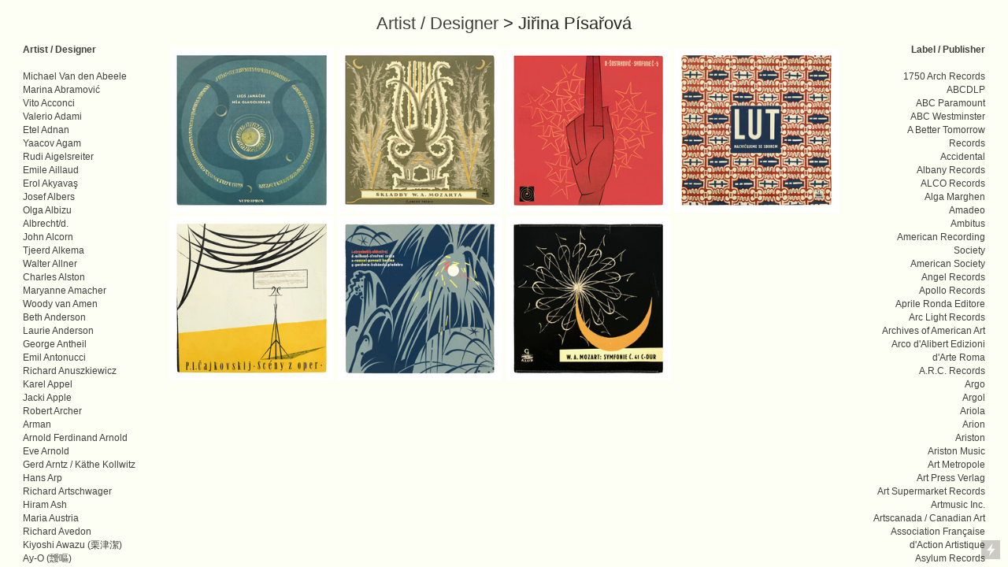

--- FILE ---
content_type: text/html; charset=UTF-8
request_url: https://midcenturyclassical.com/Jirina-Pisarova
body_size: 158088
content:
<!DOCTYPE html>
<!-- 

        Running on cargo.site

-->
<html lang="en" data-predefined-style="true" data-css-presets="true" data-css-preset data-typography-preset>
	<head>
<script>
				var __cargo_context__ = 'live';
				var __cargo_js_ver__ = 'c=3744406473';
				var __cargo_maint__ = false;
				
				
			</script>
					<meta http-equiv="X-UA-Compatible" content="IE=edge,chrome=1">
		<meta http-equiv="Content-Type" content="text/html; charset=utf-8">
		<meta name="viewport" content="initial-scale=1.0, maximum-scale=1.0, user-scalable=no">
		
			<meta name="robots" content="index,follow">
		<title>Jiřina Písařová — midcenturyclassical</title>
		<meta name="description" content="Artist / Designer &gt; Jiřina Písařová">
				<meta name="twitter:card" content="summary_large_image">
		<meta name="twitter:title" content="Jiřina Písařová — midcenturyclassical">
		<meta name="twitter:description" content="Artist / Designer &gt; Jiřina Písařová">
		<meta name="twitter:image" content="https://freight.cargo.site/w/1200/i/41233e2b2853caed066ad0f7e02be62af708cfbdc54803f4f059f4e3350a3492/Supraphon-DV-5227.jpg">
		<meta property="og:locale" content="en_US">
		<meta property="og:title" content="Jiřina Písařová — midcenturyclassical">
		<meta property="og:description" content="Artist / Designer &gt; Jiřina Písařová">
		<meta property="og:url" content="https://midcenturyclassical.com/Jirina-Pisarova">
		<meta property="og:image" content="https://freight.cargo.site/w/1200/i/41233e2b2853caed066ad0f7e02be62af708cfbdc54803f4f059f4e3350a3492/Supraphon-DV-5227.jpg">
		<meta property="og:type" content="website">

		<link rel="preconnect" href="https://static.cargo.site" crossorigin>
		<link rel="preconnect" href="https://freight.cargo.site" crossorigin>
		
		<!--<link rel="preload" href="https://static.cargo.site/assets/social/IconFont-Regular-0.9.3.woff2" as="font" type="font/woff" crossorigin>-->

		

		<link href="https://freight.cargo.site/t/original/i/d211a4dd3c50b6137348fffe7cb14d54b8200a1e683ebede78b5b146cdec012b/Screenshot-2022-04-01-at-02.07.01.ico" rel="shortcut icon">
		<link href="https://midcenturyclassical.com/rss" rel="alternate" type="application/rss+xml" title="midcenturyclassical feed">

		<link href="https://midcenturyclassical.com/stylesheet?c=3744406473&1649707233" id="member_stylesheet" rel="stylesheet" type="text/css" />
<style id="">@font-face{font-family:Icons;src:url(https://static.cargo.site/assets/social/IconFont-Regular-0.9.3.woff2);unicode-range:U+E000-E15C,U+F0000,U+FE0E}@font-face{font-family:Icons;src:url(https://static.cargo.site/assets/social/IconFont-Regular-0.9.3.woff2);font-weight:240;unicode-range:U+E000-E15C,U+F0000,U+FE0E}@font-face{font-family:Icons;src:url(https://static.cargo.site/assets/social/IconFont-Regular-0.9.3.woff2);unicode-range:U+E000-E15C,U+F0000,U+FE0E;font-weight:400}@font-face{font-family:Icons;src:url(https://static.cargo.site/assets/social/IconFont-Regular-0.9.3.woff2);unicode-range:U+E000-E15C,U+F0000,U+FE0E;font-weight:600}@font-face{font-family:Icons;src:url(https://static.cargo.site/assets/social/IconFont-Regular-0.9.3.woff2);unicode-range:U+E000-E15C,U+F0000,U+FE0E;font-weight:800}@font-face{font-family:Icons;src:url(https://static.cargo.site/assets/social/IconFont-Regular-0.9.3.woff2);unicode-range:U+E000-E15C,U+F0000,U+FE0E;font-style:italic}@font-face{font-family:Icons;src:url(https://static.cargo.site/assets/social/IconFont-Regular-0.9.3.woff2);unicode-range:U+E000-E15C,U+F0000,U+FE0E;font-weight:200;font-style:italic}@font-face{font-family:Icons;src:url(https://static.cargo.site/assets/social/IconFont-Regular-0.9.3.woff2);unicode-range:U+E000-E15C,U+F0000,U+FE0E;font-weight:400;font-style:italic}@font-face{font-family:Icons;src:url(https://static.cargo.site/assets/social/IconFont-Regular-0.9.3.woff2);unicode-range:U+E000-E15C,U+F0000,U+FE0E;font-weight:600;font-style:italic}@font-face{font-family:Icons;src:url(https://static.cargo.site/assets/social/IconFont-Regular-0.9.3.woff2);unicode-range:U+E000-E15C,U+F0000,U+FE0E;font-weight:800;font-style:italic}body.iconfont-loading,body.iconfont-loading *{color:transparent!important}body{-moz-osx-font-smoothing:grayscale;-webkit-font-smoothing:antialiased;-webkit-text-size-adjust:none}body.no-scroll{overflow:hidden}/*!
 * Content
 */.page{word-wrap:break-word}:focus{outline:0}.pointer-events-none{pointer-events:none}.pointer-events-auto{pointer-events:auto}.pointer-events-none .page_content .audio-player,.pointer-events-none .page_content .shop_product,.pointer-events-none .page_content a,.pointer-events-none .page_content audio,.pointer-events-none .page_content button,.pointer-events-none .page_content details,.pointer-events-none .page_content iframe,.pointer-events-none .page_content img,.pointer-events-none .page_content input,.pointer-events-none .page_content video{pointer-events:auto}.pointer-events-none .page_content *>a,.pointer-events-none .page_content>a{position:relative}s *{text-transform:inherit}#toolset{position:fixed;bottom:10px;right:10px;z-index:8}.mobile #toolset,.template_site_inframe #toolset{display:none}#toolset a{display:block;height:24px;width:24px;margin:0;padding:0;text-decoration:none;background:rgba(0,0,0,.2)}#toolset a:hover{background:rgba(0,0,0,.8)}[data-adminview] #toolset a,[data-adminview] #toolset_admin a{background:rgba(0,0,0,.04);pointer-events:none;cursor:default}#toolset_admin a:active{background:rgba(0,0,0,.7)}#toolset_admin a svg>*{transform:scale(1.1) translate(0,-.5px);transform-origin:50% 50%}#toolset_admin a svg{pointer-events:none;width:100%!important;height:auto!important}#following-container{overflow:auto;-webkit-overflow-scrolling:touch}#following-container iframe{height:100%;width:100%;position:absolute;top:0;left:0;right:0;bottom:0}:root{--following-width:-400px;--following-animation-duration:450ms}@keyframes following-open{0%{transform:translateX(0)}100%{transform:translateX(var(--following-width))}}@keyframes following-open-inverse{0%{transform:translateX(0)}100%{transform:translateX(calc(-1 * var(--following-width)))}}@keyframes following-close{0%{transform:translateX(var(--following-width))}100%{transform:translateX(0)}}@keyframes following-close-inverse{0%{transform:translateX(calc(-1 * var(--following-width)))}100%{transform:translateX(0)}}body.animate-left{animation:following-open var(--following-animation-duration);animation-fill-mode:both;animation-timing-function:cubic-bezier(.24,1,.29,1)}#following-container.animate-left{animation:following-close-inverse var(--following-animation-duration);animation-fill-mode:both;animation-timing-function:cubic-bezier(.24,1,.29,1)}#following-container.animate-left #following-frame{animation:following-close var(--following-animation-duration);animation-fill-mode:both;animation-timing-function:cubic-bezier(.24,1,.29,1)}body.animate-right{animation:following-close var(--following-animation-duration);animation-fill-mode:both;animation-timing-function:cubic-bezier(.24,1,.29,1)}#following-container.animate-right{animation:following-open-inverse var(--following-animation-duration);animation-fill-mode:both;animation-timing-function:cubic-bezier(.24,1,.29,1)}#following-container.animate-right #following-frame{animation:following-open var(--following-animation-duration);animation-fill-mode:both;animation-timing-function:cubic-bezier(.24,1,.29,1)}.slick-slider{position:relative;display:block;-moz-box-sizing:border-box;box-sizing:border-box;-webkit-user-select:none;-moz-user-select:none;-ms-user-select:none;user-select:none;-webkit-touch-callout:none;-khtml-user-select:none;-ms-touch-action:pan-y;touch-action:pan-y;-webkit-tap-highlight-color:transparent}.slick-list{position:relative;display:block;overflow:hidden;margin:0;padding:0}.slick-list:focus{outline:0}.slick-list.dragging{cursor:pointer;cursor:hand}.slick-slider .slick-list,.slick-slider .slick-track{transform:translate3d(0,0,0);will-change:transform}.slick-track{position:relative;top:0;left:0;display:block}.slick-track:after,.slick-track:before{display:table;content:'';width:1px;height:1px;margin-top:-1px;margin-left:-1px}.slick-track:after{clear:both}.slick-loading .slick-track{visibility:hidden}.slick-slide{display:none;float:left;height:100%;min-height:1px}[dir=rtl] .slick-slide{float:right}.content .slick-slide img{display:inline-block}.content .slick-slide img:not(.image-zoom){cursor:pointer}.content .scrub .slick-list,.content .scrub .slick-slide img:not(.image-zoom){cursor:ew-resize}body.slideshow-scrub-dragging *{cursor:ew-resize!important}.content .slick-slide img:not([src]),.content .slick-slide img[src='']{width:100%;height:auto}.slick-slide.slick-loading img{display:none}.slick-slide.dragging img{pointer-events:none}.slick-initialized .slick-slide{display:block}.slick-loading .slick-slide{visibility:hidden}.slick-vertical .slick-slide{display:block;height:auto;border:1px solid transparent}.slick-arrow.slick-hidden{display:none}.slick-arrow{position:absolute;z-index:9;width:0;top:0;height:100%;cursor:pointer;will-change:opacity;-webkit-transition:opacity 333ms cubic-bezier(.4,0,.22,1);transition:opacity 333ms cubic-bezier(.4,0,.22,1)}.slick-arrow.hidden{opacity:0}.slick-arrow svg{position:absolute;width:36px;height:36px;top:0;left:0;right:0;bottom:0;margin:auto;transform:translate(.25px,.25px)}.slick-arrow svg.right-arrow{transform:translate(.25px,.25px) scaleX(-1)}.slick-arrow svg:active{opacity:.75}.slick-arrow svg .arrow-shape{fill:none!important;stroke:#fff;stroke-linecap:square}.slick-arrow svg .arrow-outline{fill:none!important;stroke-width:2.5px;stroke:rgba(0,0,0,.6);stroke-linecap:square}.slick-arrow.slick-next{right:0;text-align:right}.slick-next svg,.wallpaper-navigation .slick-next svg{margin-right:10px}.mobile .slick-next svg{margin-right:10px}.slick-arrow.slick-prev{text-align:left}.slick-prev svg,.wallpaper-navigation .slick-prev svg{margin-left:10px}.mobile .slick-prev svg{margin-left:10px}.loading_animation{display:none;vertical-align:middle;z-index:15;line-height:0;pointer-events:none;border-radius:100%}.loading_animation.hidden{display:none}.loading_animation.pulsing{opacity:0;display:inline-block;animation-delay:.1s;-webkit-animation-delay:.1s;-moz-animation-delay:.1s;animation-duration:12s;animation-iteration-count:infinite;animation:fade-pulse-in .5s ease-in-out;-moz-animation:fade-pulse-in .5s ease-in-out;-webkit-animation:fade-pulse-in .5s ease-in-out;-webkit-animation-fill-mode:forwards;-moz-animation-fill-mode:forwards;animation-fill-mode:forwards}.loading_animation.pulsing.no-delay{animation-delay:0s;-webkit-animation-delay:0s;-moz-animation-delay:0s}.loading_animation div{border-radius:100%}.loading_animation div svg{max-width:100%;height:auto}.loading_animation div,.loading_animation div svg{width:20px;height:20px}.loading_animation.full-width svg{width:100%;height:auto}.loading_animation.full-width.big svg{width:100px;height:100px}.loading_animation div svg>*{fill:#ccc}.loading_animation div{-webkit-animation:spin-loading 12s ease-out;-webkit-animation-iteration-count:infinite;-moz-animation:spin-loading 12s ease-out;-moz-animation-iteration-count:infinite;animation:spin-loading 12s ease-out;animation-iteration-count:infinite}.loading_animation.hidden{display:none}[data-backdrop] .loading_animation{position:absolute;top:15px;left:15px;z-index:99}.loading_animation.position-absolute.middle{top:calc(50% - 10px);left:calc(50% - 10px)}.loading_animation.position-absolute.topleft{top:0;left:0}.loading_animation.position-absolute.middleright{top:calc(50% - 10px);right:1rem}.loading_animation.position-absolute.middleleft{top:calc(50% - 10px);left:1rem}.loading_animation.gray div svg>*{fill:#999}.loading_animation.gray-dark div svg>*{fill:#666}.loading_animation.gray-darker div svg>*{fill:#555}.loading_animation.gray-light div svg>*{fill:#ccc}.loading_animation.white div svg>*{fill:rgba(255,255,255,.85)}.loading_animation.blue div svg>*{fill:#698fff}.loading_animation.inline{display:inline-block;margin-bottom:.5ex}.loading_animation.inline.left{margin-right:.5ex}@-webkit-keyframes fade-pulse-in{0%{opacity:0}50%{opacity:.5}100%{opacity:1}}@-moz-keyframes fade-pulse-in{0%{opacity:0}50%{opacity:.5}100%{opacity:1}}@keyframes fade-pulse-in{0%{opacity:0}50%{opacity:.5}100%{opacity:1}}@-webkit-keyframes pulsate{0%{opacity:1}50%{opacity:0}100%{opacity:1}}@-moz-keyframes pulsate{0%{opacity:1}50%{opacity:0}100%{opacity:1}}@keyframes pulsate{0%{opacity:1}50%{opacity:0}100%{opacity:1}}@-webkit-keyframes spin-loading{0%{transform:rotate(0)}9%{transform:rotate(1050deg)}18%{transform:rotate(-1090deg)}20%{transform:rotate(-1080deg)}23%{transform:rotate(-1080deg)}28%{transform:rotate(-1095deg)}29%{transform:rotate(-1065deg)}34%{transform:rotate(-1080deg)}35%{transform:rotate(-1050deg)}40%{transform:rotate(-1065deg)}41%{transform:rotate(-1035deg)}44%{transform:rotate(-1035deg)}47%{transform:rotate(-2160deg)}50%{transform:rotate(-2160deg)}56%{transform:rotate(45deg)}60%{transform:rotate(45deg)}80%{transform:rotate(6120deg)}100%{transform:rotate(0)}}@keyframes spin-loading{0%{transform:rotate(0)}9%{transform:rotate(1050deg)}18%{transform:rotate(-1090deg)}20%{transform:rotate(-1080deg)}23%{transform:rotate(-1080deg)}28%{transform:rotate(-1095deg)}29%{transform:rotate(-1065deg)}34%{transform:rotate(-1080deg)}35%{transform:rotate(-1050deg)}40%{transform:rotate(-1065deg)}41%{transform:rotate(-1035deg)}44%{transform:rotate(-1035deg)}47%{transform:rotate(-2160deg)}50%{transform:rotate(-2160deg)}56%{transform:rotate(45deg)}60%{transform:rotate(45deg)}80%{transform:rotate(6120deg)}100%{transform:rotate(0)}}[grid-row]{align-items:flex-start;box-sizing:border-box;display:-webkit-box;display:-webkit-flex;display:-ms-flexbox;display:flex;-webkit-flex-wrap:wrap;-ms-flex-wrap:wrap;flex-wrap:wrap}[grid-col]{box-sizing:border-box}[grid-row] [grid-col].empty:after{content:"\0000A0";cursor:text}body.mobile[data-adminview=content-editproject] [grid-row] [grid-col].empty:after{display:none}[grid-col=auto]{-webkit-box-flex:1;-webkit-flex:1;-ms-flex:1;flex:1}[grid-col=x12]{width:100%}[grid-col=x11]{width:50%}[grid-col=x10]{width:33.33%}[grid-col=x9]{width:25%}[grid-col=x8]{width:20%}[grid-col=x7]{width:16.666666667%}[grid-col=x6]{width:14.285714286%}[grid-col=x5]{width:12.5%}[grid-col=x4]{width:11.111111111%}[grid-col=x3]{width:10%}[grid-col=x2]{width:9.090909091%}[grid-col=x1]{width:8.333333333%}[grid-col="1"]{width:8.33333%}[grid-col="2"]{width:16.66667%}[grid-col="3"]{width:25%}[grid-col="4"]{width:33.33333%}[grid-col="5"]{width:41.66667%}[grid-col="6"]{width:50%}[grid-col="7"]{width:58.33333%}[grid-col="8"]{width:66.66667%}[grid-col="9"]{width:75%}[grid-col="10"]{width:83.33333%}[grid-col="11"]{width:91.66667%}[grid-col="12"]{width:100%}body.mobile [grid-responsive] [grid-col]{width:100%;-webkit-box-flex:none;-webkit-flex:none;-ms-flex:none;flex:none}[data-ce-host=true][contenteditable=true] [grid-pad]{pointer-events:none}[data-ce-host=true][contenteditable=true] [grid-pad]>*{pointer-events:auto}[grid-pad="0"]{padding:0}[grid-pad="0.25"]{padding:.125rem}[grid-pad="0.5"]{padding:.25rem}[grid-pad="0.75"]{padding:.375rem}[grid-pad="1"]{padding:.5rem}[grid-pad="1.25"]{padding:.625rem}[grid-pad="1.5"]{padding:.75rem}[grid-pad="1.75"]{padding:.875rem}[grid-pad="2"]{padding:1rem}[grid-pad="2.5"]{padding:1.25rem}[grid-pad="3"]{padding:1.5rem}[grid-pad="3.5"]{padding:1.75rem}[grid-pad="4"]{padding:2rem}[grid-pad="5"]{padding:2.5rem}[grid-pad="6"]{padding:3rem}[grid-pad="7"]{padding:3.5rem}[grid-pad="8"]{padding:4rem}[grid-pad="9"]{padding:4.5rem}[grid-pad="10"]{padding:5rem}[grid-gutter="0"]{margin:0}[grid-gutter="0.5"]{margin:-.25rem}[grid-gutter="1"]{margin:-.5rem}[grid-gutter="1.5"]{margin:-.75rem}[grid-gutter="2"]{margin:-1rem}[grid-gutter="2.5"]{margin:-1.25rem}[grid-gutter="3"]{margin:-1.5rem}[grid-gutter="3.5"]{margin:-1.75rem}[grid-gutter="4"]{margin:-2rem}[grid-gutter="5"]{margin:-2.5rem}[grid-gutter="6"]{margin:-3rem}[grid-gutter="7"]{margin:-3.5rem}[grid-gutter="8"]{margin:-4rem}[grid-gutter="10"]{margin:-5rem}[grid-gutter="12"]{margin:-6rem}[grid-gutter="14"]{margin:-7rem}[grid-gutter="16"]{margin:-8rem}[grid-gutter="18"]{margin:-9rem}[grid-gutter="20"]{margin:-10rem}small{max-width:100%;text-decoration:inherit}img:not([src]),img[src='']{outline:1px solid rgba(177,177,177,.4);outline-offset:-1px;content:url([data-uri])}img.image-zoom{cursor:-webkit-zoom-in;cursor:-moz-zoom-in;cursor:zoom-in}#imprimatur{color:#333;font-size:10px;font-family:-apple-system,BlinkMacSystemFont,"Segoe UI",Roboto,Oxygen,Ubuntu,Cantarell,"Open Sans","Helvetica Neue",sans-serif,"Sans Serif",Icons;/*!System*/position:fixed;opacity:.3;right:-28px;bottom:160px;transform:rotate(270deg);-ms-transform:rotate(270deg);-webkit-transform:rotate(270deg);z-index:8;text-transform:uppercase;color:#999;opacity:.5;padding-bottom:2px;text-decoration:none}.mobile #imprimatur{display:none}bodycopy cargo-link a{font-family:-apple-system,BlinkMacSystemFont,"Segoe UI",Roboto,Oxygen,Ubuntu,Cantarell,"Open Sans","Helvetica Neue",sans-serif,"Sans Serif",Icons;/*!System*/font-size:12px;font-style:normal;font-weight:400;transform:rotate(270deg);text-decoration:none;position:fixed!important;right:-27px;bottom:100px;text-decoration:none;letter-spacing:normal;background:0 0;border:0;border-bottom:0;outline:0}/*! PhotoSwipe Default UI CSS by Dmitry Semenov | photoswipe.com | MIT license */.pswp--has_mouse .pswp__button--arrow--left,.pswp--has_mouse .pswp__button--arrow--right,.pswp__ui{visibility:visible}.pswp--minimal--dark .pswp__top-bar,.pswp__button{background:0 0}.pswp,.pswp__bg,.pswp__container,.pswp__img--placeholder,.pswp__zoom-wrap,.quick-view-navigation{-webkit-backface-visibility:hidden}.pswp__button{cursor:pointer;opacity:1;-webkit-appearance:none;transition:opacity .2s;-webkit-box-shadow:none;box-shadow:none}.pswp__button-close>svg{top:10px;right:10px;margin-left:auto}.pswp--touch .quick-view-navigation{display:none}.pswp__ui{-webkit-font-smoothing:auto;opacity:1;z-index:1550}.quick-view-navigation{will-change:opacity;-webkit-transition:opacity 333ms cubic-bezier(.4,0,.22,1);transition:opacity 333ms cubic-bezier(.4,0,.22,1)}.quick-view-navigation .pswp__group .pswp__button{pointer-events:auto}.pswp__button>svg{position:absolute;width:36px;height:36px}.quick-view-navigation .pswp__group:active svg{opacity:.75}.pswp__button svg .shape-shape{fill:#fff}.pswp__button svg .shape-outline{fill:#000}.pswp__button-prev>svg{top:0;bottom:0;left:10px;margin:auto}.pswp__button-next>svg{top:0;bottom:0;right:10px;margin:auto}.quick-view-navigation .pswp__group .pswp__button-prev{position:absolute;left:0;top:0;width:0;height:100%}.quick-view-navigation .pswp__group .pswp__button-next{position:absolute;right:0;top:0;width:0;height:100%}.quick-view-navigation .close-button,.quick-view-navigation .left-arrow,.quick-view-navigation .right-arrow{transform:translate(.25px,.25px)}.quick-view-navigation .right-arrow{transform:translate(.25px,.25px) scaleX(-1)}.pswp__button svg .shape-outline{fill:transparent!important;stroke:#000;stroke-width:2.5px;stroke-linecap:square}.pswp__button svg .shape-shape{fill:transparent!important;stroke:#fff;stroke-width:1.5px;stroke-linecap:square}.pswp__bg,.pswp__scroll-wrap,.pswp__zoom-wrap{width:100%;position:absolute}.quick-view-navigation .pswp__group .pswp__button-close{margin:0}.pswp__container,.pswp__item,.pswp__zoom-wrap{right:0;bottom:0;top:0;position:absolute;left:0}.pswp__ui--hidden .pswp__button{opacity:.001}.pswp__ui--hidden .pswp__button,.pswp__ui--hidden .pswp__button *{pointer-events:none}.pswp .pswp__ui.pswp__ui--displaynone{display:none}.pswp__element--disabled{display:none!important}/*! PhotoSwipe main CSS by Dmitry Semenov | photoswipe.com | MIT license */.pswp{position:fixed;display:none;height:100%;width:100%;top:0;left:0;right:0;bottom:0;margin:auto;-ms-touch-action:none;touch-action:none;z-index:9999999;-webkit-text-size-adjust:100%;line-height:initial;letter-spacing:initial;outline:0}.pswp img{max-width:none}.pswp--zoom-disabled .pswp__img{cursor:default!important}.pswp--animate_opacity{opacity:.001;will-change:opacity;-webkit-transition:opacity 333ms cubic-bezier(.4,0,.22,1);transition:opacity 333ms cubic-bezier(.4,0,.22,1)}.pswp--open{display:block}.pswp--zoom-allowed .pswp__img{cursor:-webkit-zoom-in;cursor:-moz-zoom-in;cursor:zoom-in}.pswp--zoomed-in .pswp__img{cursor:-webkit-grab;cursor:-moz-grab;cursor:grab}.pswp--dragging .pswp__img{cursor:-webkit-grabbing;cursor:-moz-grabbing;cursor:grabbing}.pswp__bg{left:0;top:0;height:100%;opacity:0;transform:translateZ(0);will-change:opacity}.pswp__scroll-wrap{left:0;top:0;height:100%}.pswp__container,.pswp__zoom-wrap{-ms-touch-action:none;touch-action:none}.pswp__container,.pswp__img{-webkit-user-select:none;-moz-user-select:none;-ms-user-select:none;user-select:none;-webkit-tap-highlight-color:transparent;-webkit-touch-callout:none}.pswp__zoom-wrap{-webkit-transform-origin:left top;-ms-transform-origin:left top;transform-origin:left top;-webkit-transition:-webkit-transform 222ms cubic-bezier(.4,0,.22,1);transition:transform 222ms cubic-bezier(.4,0,.22,1)}.pswp__bg{-webkit-transition:opacity 222ms cubic-bezier(.4,0,.22,1);transition:opacity 222ms cubic-bezier(.4,0,.22,1)}.pswp--animated-in .pswp__bg,.pswp--animated-in .pswp__zoom-wrap{-webkit-transition:none;transition:none}.pswp--hide-overflow .pswp__scroll-wrap,.pswp--hide-overflow.pswp{overflow:hidden}.pswp__img{position:absolute;width:auto;height:auto;top:0;left:0}.pswp__img--placeholder--blank{background:#222}.pswp--ie .pswp__img{width:100%!important;height:auto!important;left:0;top:0}.pswp__ui--idle{opacity:0}.pswp__error-msg{position:absolute;left:0;top:50%;width:100%;text-align:center;font-size:14px;line-height:16px;margin-top:-8px;color:#ccc}.pswp__error-msg a{color:#ccc;text-decoration:underline}.pswp__error-msg{font-family:-apple-system,BlinkMacSystemFont,"Segoe UI",Roboto,Oxygen,Ubuntu,Cantarell,"Open Sans","Helvetica Neue",sans-serif}.quick-view.mouse-down .iframe-item{pointer-events:none!important}.quick-view-caption-positioner{pointer-events:none;width:100%;height:100%}.quick-view-caption-wrapper{margin:auto;position:absolute;bottom:0;left:0;right:0}.quick-view-horizontal-align-left .quick-view-caption-wrapper{margin-left:0}.quick-view-horizontal-align-right .quick-view-caption-wrapper{margin-right:0}[data-quick-view-caption]{transition:.1s opacity ease-in-out;position:absolute;bottom:0;left:0;right:0}.quick-view-horizontal-align-left [data-quick-view-caption]{text-align:left}.quick-view-horizontal-align-right [data-quick-view-caption]{text-align:right}.quick-view-caption{transition:.1s opacity ease-in-out}.quick-view-caption>*{display:inline-block}.quick-view-caption *{pointer-events:auto}.quick-view-caption.hidden{opacity:0}.shop_product .dropdown_wrapper{flex:0 0 100%;position:relative}.shop_product select{appearance:none;-moz-appearance:none;-webkit-appearance:none;outline:0;-webkit-font-smoothing:antialiased;-moz-osx-font-smoothing:grayscale;cursor:pointer;border-radius:0;white-space:nowrap;overflow:hidden!important;text-overflow:ellipsis}.shop_product select.dropdown::-ms-expand{display:none}.shop_product a{cursor:pointer;border-bottom:none;text-decoration:none}.shop_product a.out-of-stock{pointer-events:none}body.audio-player-dragging *{cursor:ew-resize!important}.audio-player{display:inline-flex;flex:1 0 calc(100% - 2px);width:calc(100% - 2px)}.audio-player .button{height:100%;flex:0 0 3.3rem;display:flex}.audio-player .separator{left:3.3rem;height:100%}.audio-player .buffer{width:0%;height:100%;transition:left .3s linear,width .3s linear}.audio-player.seeking .buffer{transition:left 0s,width 0s}.audio-player.seeking{user-select:none;-webkit-user-select:none;cursor:ew-resize}.audio-player.seeking *{user-select:none;-webkit-user-select:none;cursor:ew-resize}.audio-player .bar{overflow:hidden;display:flex;justify-content:space-between;align-content:center;flex-grow:1}.audio-player .progress{width:0%;height:100%;transition:width .3s linear}.audio-player.seeking .progress{transition:width 0s}.audio-player .pause,.audio-player .play{cursor:pointer;height:100%}.audio-player .note-icon{margin:auto 0;order:2;flex:0 1 auto}.audio-player .title{white-space:nowrap;overflow:hidden;text-overflow:ellipsis;pointer-events:none;user-select:none;padding:.5rem 0 .5rem 1rem;margin:auto auto auto 0;flex:0 3 auto;min-width:0;width:100%}.audio-player .total-time{flex:0 1 auto;margin:auto 0}.audio-player .current-time,.audio-player .play-text{flex:0 1 auto;margin:auto 0}.audio-player .stream-anim{user-select:none;margin:auto auto auto 0}.audio-player .stream-anim span{display:inline-block}.audio-player .buffer,.audio-player .current-time,.audio-player .note-svg,.audio-player .play-text,.audio-player .separator,.audio-player .total-time{user-select:none;pointer-events:none}.audio-player .buffer,.audio-player .play-text,.audio-player .progress{position:absolute}.audio-player,.audio-player .bar,.audio-player .button,.audio-player .current-time,.audio-player .note-icon,.audio-player .pause,.audio-player .play,.audio-player .total-time{position:relative}body.mobile .audio-player,body.mobile .audio-player *{-webkit-touch-callout:none}#standalone-admin-frame{border:0;width:400px;position:absolute;right:0;top:0;height:100vh;z-index:99}body[standalone-admin=true] #standalone-admin-frame{transform:translate(0,0)}body[standalone-admin=true] .main_container{width:calc(100% - 400px)}body[standalone-admin=false] #standalone-admin-frame{transform:translate(100%,0)}body[standalone-admin=false] .main_container{width:100%}.toggle_standaloneAdmin{position:fixed;top:0;right:400px;height:40px;width:40px;z-index:999;cursor:pointer;background-color:rgba(0,0,0,.4)}.toggle_standaloneAdmin:active{opacity:.7}body[standalone-admin=false] .toggle_standaloneAdmin{right:0}.toggle_standaloneAdmin *{color:#fff;fill:#fff}.toggle_standaloneAdmin svg{padding:6px;width:100%;height:100%;opacity:.85}body[standalone-admin=false] .toggle_standaloneAdmin #close,body[standalone-admin=true] .toggle_standaloneAdmin #backdropsettings{display:none}.toggle_standaloneAdmin>div{width:100%;height:100%}#admin_toggle_button{position:fixed;top:50%;transform:translate(0,-50%);right:400px;height:36px;width:12px;z-index:999;cursor:pointer;background-color:rgba(0,0,0,.09);padding-left:2px;margin-right:5px}#admin_toggle_button .bar{content:'';background:rgba(0,0,0,.09);position:fixed;width:5px;bottom:0;top:0;z-index:10}#admin_toggle_button:active{background:rgba(0,0,0,.065)}#admin_toggle_button *{color:#fff;fill:#fff}#admin_toggle_button svg{padding:0;width:16px;height:36px;margin-left:1px;opacity:1}#admin_toggle_button svg *{fill:#fff;opacity:1}#admin_toggle_button[data-state=closed] .toggle_admin_close{display:none}#admin_toggle_button[data-state=closed],#admin_toggle_button[data-state=closed] .toggle_admin_open{width:20px;cursor:pointer;margin:0}#admin_toggle_button[data-state=closed] svg{margin-left:2px}#admin_toggle_button[data-state=open] .toggle_admin_open{display:none}select,select *{text-rendering:auto!important}b b{font-weight:inherit}*{-webkit-box-sizing:border-box;-moz-box-sizing:border-box;box-sizing:border-box}customhtml>*{position:relative;z-index:10}body,html{min-height:100vh;margin:0;padding:0}html{touch-action:manipulation;position:relative;background-color:#fff}.main_container{min-height:100vh;width:100%;overflow:hidden}.container{display:-webkit-box;display:-webkit-flex;display:-moz-box;display:-ms-flexbox;display:flex;-webkit-flex-wrap:wrap;-moz-flex-wrap:wrap;-ms-flex-wrap:wrap;flex-wrap:wrap;max-width:100%;width:100%;overflow:visible}.container{align-items:flex-start;-webkit-align-items:flex-start}.page{z-index:2}.page ul li>text-limit{display:block}.content,.content_container,.pinned{-webkit-flex:1 0 auto;-moz-flex:1 0 auto;-ms-flex:1 0 auto;flex:1 0 auto;max-width:100%}.content_container{width:100%}.content_container.full_height{min-height:100vh}.page_background{position:absolute;top:0;left:0;width:100%;height:100%}.page_container{position:relative;overflow:visible;width:100%}.backdrop{position:absolute;top:0;z-index:1;width:100%;height:100%;max-height:100vh}.backdrop>div{position:absolute;top:0;left:0;width:100%;height:100%;-webkit-backface-visibility:hidden;backface-visibility:hidden;transform:translate3d(0,0,0);contain:strict}[data-backdrop].backdrop>div[data-overflowing]{max-height:100vh;position:absolute;top:0;left:0}body.mobile [split-responsive]{display:flex;flex-direction:column}body.mobile [split-responsive] .container{width:100%;order:2}body.mobile [split-responsive] .backdrop{position:relative;height:50vh;width:100%;order:1}body.mobile [split-responsive] [data-auxiliary].backdrop{position:absolute;height:50vh;width:100%;order:1}.page{position:relative;z-index:2}img[data-align=left]{float:left}img[data-align=right]{float:right}[data-rotation]{transform-origin:center center}.content .page_content:not([contenteditable=true]) [data-draggable]{pointer-events:auto!important;backface-visibility:hidden}.preserve-3d{-moz-transform-style:preserve-3d;transform-style:preserve-3d}.content .page_content:not([contenteditable=true]) [data-draggable] iframe{pointer-events:none!important}.dragging-active iframe{pointer-events:none!important}.content .page_content:not([contenteditable=true]) [data-draggable]:active{opacity:1}.content .scroll-transition-fade{transition:transform 1s ease-in-out,opacity .8s ease-in-out}.content .scroll-transition-fade.below-viewport{opacity:0;transform:translateY(40px)}.mobile.full_width .page_container:not([split-layout]) .container_width{width:100%}[data-view=pinned_bottom] .bottom_pin_invisibility{visibility:hidden}.pinned{position:relative;width:100%}.pinned .page_container.accommodate:not(.fixed):not(.overlay){z-index:2}.pinned .page_container.overlay{position:absolute;z-index:4}.pinned .page_container.overlay.fixed{position:fixed}.pinned .page_container.overlay.fixed .page{max-height:100vh;-webkit-overflow-scrolling:touch}.pinned .page_container.overlay.fixed .page.allow-scroll{overflow-y:auto;overflow-x:hidden}.pinned .page_container.overlay.fixed .page.allow-scroll{align-items:flex-start;-webkit-align-items:flex-start}.pinned .page_container .page.allow-scroll::-webkit-scrollbar{width:0;background:0 0;display:none}.pinned.pinned_top .page_container.overlay{left:0;top:0}.pinned.pinned_bottom .page_container.overlay{left:0;bottom:0}div[data-container=set]:empty{margin-top:1px}.thumbnails{position:relative;z-index:1}[thumbnails=grid]{align-items:baseline}[thumbnails=justify] .thumbnail{box-sizing:content-box}[thumbnails][data-padding-zero] .thumbnail{margin-bottom:-1px}[thumbnails=montessori] .thumbnail{pointer-events:auto;position:absolute}[thumbnails] .thumbnail>a{display:block;text-decoration:none}[thumbnails=montessori]{height:0}[thumbnails][data-resizing],[thumbnails][data-resizing] *{cursor:nwse-resize}[thumbnails] .thumbnail .resize-handle{cursor:nwse-resize;width:26px;height:26px;padding:5px;position:absolute;opacity:.75;right:-1px;bottom:-1px;z-index:100}[thumbnails][data-resizing] .resize-handle{display:none}[thumbnails] .thumbnail .resize-handle svg{position:absolute;top:0;left:0}[thumbnails] .thumbnail .resize-handle:hover{opacity:1}[data-can-move].thumbnail .resize-handle svg .resize_path_outline{fill:#fff}[data-can-move].thumbnail .resize-handle svg .resize_path{fill:#000}[thumbnails=montessori] .thumbnail_sizer{height:0;width:100%;position:relative;padding-bottom:100%;pointer-events:none}[thumbnails] .thumbnail img{display:block;min-height:3px;margin-bottom:0}[thumbnails] .thumbnail img:not([src]),img[src=""]{margin:0!important;width:100%;min-height:3px;height:100%!important;position:absolute}[aspect-ratio="1x1"].thumb_image{height:0;padding-bottom:100%;overflow:hidden}[aspect-ratio="4x3"].thumb_image{height:0;padding-bottom:75%;overflow:hidden}[aspect-ratio="16x9"].thumb_image{height:0;padding-bottom:56.25%;overflow:hidden}[thumbnails] .thumb_image{width:100%;position:relative}[thumbnails][thumbnail-vertical-align=top]{align-items:flex-start}[thumbnails][thumbnail-vertical-align=middle]{align-items:center}[thumbnails][thumbnail-vertical-align=bottom]{align-items:baseline}[thumbnails][thumbnail-horizontal-align=left]{justify-content:flex-start}[thumbnails][thumbnail-horizontal-align=middle]{justify-content:center}[thumbnails][thumbnail-horizontal-align=right]{justify-content:flex-end}.thumb_image.default_image>svg{position:absolute;top:0;left:0;bottom:0;right:0;width:100%;height:100%}.thumb_image.default_image{outline:1px solid #ccc;outline-offset:-1px;position:relative}.mobile.full_width [data-view=Thumbnail] .thumbnails_width{width:100%}.content [data-draggable] a:active,.content [data-draggable] img:active{opacity:initial}.content .draggable-dragging{opacity:initial}[data-draggable].draggable_visible{visibility:visible}[data-draggable].draggable_hidden{visibility:hidden}.gallery_card [data-draggable],.marquee [data-draggable]{visibility:inherit}[data-draggable]{visibility:visible;background-color:rgba(0,0,0,.003)}#site_menu_panel_container .image-gallery:not(.initialized){height:0;padding-bottom:100%;min-height:initial}.image-gallery:not(.initialized){min-height:100vh;visibility:hidden;width:100%}.image-gallery .gallery_card img{display:block;width:100%;height:auto}.image-gallery .gallery_card{transform-origin:center}.image-gallery .gallery_card.dragging{opacity:.1;transform:initial!important}.image-gallery:not([image-gallery=slideshow]) .gallery_card iframe:only-child,.image-gallery:not([image-gallery=slideshow]) .gallery_card video:only-child{width:100%;height:100%;top:0;left:0;position:absolute}.image-gallery[image-gallery=slideshow] .gallery_card video[muted][autoplay]:not([controls]),.image-gallery[image-gallery=slideshow] .gallery_card video[muted][data-autoplay]:not([controls]){pointer-events:none}.image-gallery [image-gallery-pad="0"] video:only-child{object-fit:cover;height:calc(100% + 1px)}div.image-gallery>a,div.image-gallery>iframe,div.image-gallery>img,div.image-gallery>video{display:none}[image-gallery-row]{align-items:flex-start;box-sizing:border-box;display:-webkit-box;display:-webkit-flex;display:-ms-flexbox;display:flex;-webkit-flex-wrap:wrap;-ms-flex-wrap:wrap;flex-wrap:wrap}.image-gallery .gallery_card_image{width:100%;position:relative}[data-predefined-style=true] .image-gallery a.gallery_card{display:block;border:none}[image-gallery-col]{box-sizing:border-box}[image-gallery-col=x12]{width:100%}[image-gallery-col=x11]{width:50%}[image-gallery-col=x10]{width:33.33%}[image-gallery-col=x9]{width:25%}[image-gallery-col=x8]{width:20%}[image-gallery-col=x7]{width:16.666666667%}[image-gallery-col=x6]{width:14.285714286%}[image-gallery-col=x5]{width:12.5%}[image-gallery-col=x4]{width:11.111111111%}[image-gallery-col=x3]{width:10%}[image-gallery-col=x2]{width:9.090909091%}[image-gallery-col=x1]{width:8.333333333%}.content .page_content [image-gallery-pad].image-gallery{pointer-events:none}.content .page_content [image-gallery-pad].image-gallery .gallery_card_image>*,.content .page_content [image-gallery-pad].image-gallery .gallery_image_caption{pointer-events:auto}.content .page_content [image-gallery-pad="0"]{padding:0}.content .page_content [image-gallery-pad="0.25"]{padding:.125rem}.content .page_content [image-gallery-pad="0.5"]{padding:.25rem}.content .page_content [image-gallery-pad="0.75"]{padding:.375rem}.content .page_content [image-gallery-pad="1"]{padding:.5rem}.content .page_content [image-gallery-pad="1.25"]{padding:.625rem}.content .page_content [image-gallery-pad="1.5"]{padding:.75rem}.content .page_content [image-gallery-pad="1.75"]{padding:.875rem}.content .page_content [image-gallery-pad="2"]{padding:1rem}.content .page_content [image-gallery-pad="2.5"]{padding:1.25rem}.content .page_content [image-gallery-pad="3"]{padding:1.5rem}.content .page_content [image-gallery-pad="3.5"]{padding:1.75rem}.content .page_content [image-gallery-pad="4"]{padding:2rem}.content .page_content [image-gallery-pad="5"]{padding:2.5rem}.content .page_content [image-gallery-pad="6"]{padding:3rem}.content .page_content [image-gallery-pad="7"]{padding:3.5rem}.content .page_content [image-gallery-pad="8"]{padding:4rem}.content .page_content [image-gallery-pad="9"]{padding:4.5rem}.content .page_content [image-gallery-pad="10"]{padding:5rem}.content .page_content [image-gallery-gutter="0"]{margin:0}.content .page_content [image-gallery-gutter="0.5"]{margin:-.25rem}.content .page_content [image-gallery-gutter="1"]{margin:-.5rem}.content .page_content [image-gallery-gutter="1.5"]{margin:-.75rem}.content .page_content [image-gallery-gutter="2"]{margin:-1rem}.content .page_content [image-gallery-gutter="2.5"]{margin:-1.25rem}.content .page_content [image-gallery-gutter="3"]{margin:-1.5rem}.content .page_content [image-gallery-gutter="3.5"]{margin:-1.75rem}.content .page_content [image-gallery-gutter="4"]{margin:-2rem}.content .page_content [image-gallery-gutter="5"]{margin:-2.5rem}.content .page_content [image-gallery-gutter="6"]{margin:-3rem}.content .page_content [image-gallery-gutter="7"]{margin:-3.5rem}.content .page_content [image-gallery-gutter="8"]{margin:-4rem}.content .page_content [image-gallery-gutter="10"]{margin:-5rem}.content .page_content [image-gallery-gutter="12"]{margin:-6rem}.content .page_content [image-gallery-gutter="14"]{margin:-7rem}.content .page_content [image-gallery-gutter="16"]{margin:-8rem}.content .page_content [image-gallery-gutter="18"]{margin:-9rem}.content .page_content [image-gallery-gutter="20"]{margin:-10rem}[image-gallery=slideshow]:not(.initialized)>*{min-height:1px;opacity:0;min-width:100%}[image-gallery=slideshow][data-constrained-by=height] [image-gallery-vertical-align].slick-track{align-items:flex-start}[image-gallery=slideshow] img.image-zoom:active{opacity:initial}[image-gallery=slideshow].slick-initialized .gallery_card{pointer-events:none}[image-gallery=slideshow].slick-initialized .gallery_card.slick-current{pointer-events:auto}[image-gallery=slideshow] .gallery_card:not(.has_caption){line-height:0}.content .page_content [image-gallery=slideshow].image-gallery>*{pointer-events:auto}.content [image-gallery=slideshow].image-gallery.slick-initialized .gallery_card{overflow:hidden;margin:0;display:flex;flex-flow:row wrap;flex-shrink:0}.content [image-gallery=slideshow].image-gallery.slick-initialized .gallery_card.slick-current{overflow:visible}[image-gallery=slideshow] .gallery_image_caption{opacity:1;transition:opacity .3s;-webkit-transition:opacity .3s;width:100%;margin-left:auto;margin-right:auto;clear:both}[image-gallery-horizontal-align=left] .gallery_image_caption{text-align:left}[image-gallery-horizontal-align=middle] .gallery_image_caption{text-align:center}[image-gallery-horizontal-align=right] .gallery_image_caption{text-align:right}[image-gallery=slideshow][data-slideshow-in-transition] .gallery_image_caption{opacity:0;transition:opacity .3s;-webkit-transition:opacity .3s}[image-gallery=slideshow] .gallery_card_image{width:initial;margin:0;display:inline-block}[image-gallery=slideshow] .gallery_card img{margin:0;display:block}[image-gallery=slideshow][data-exploded]{align-items:flex-start;box-sizing:border-box;display:-webkit-box;display:-webkit-flex;display:-ms-flexbox;display:flex;-webkit-flex-wrap:wrap;-ms-flex-wrap:wrap;flex-wrap:wrap;justify-content:flex-start;align-content:flex-start}[image-gallery=slideshow][data-exploded] .gallery_card{padding:1rem;width:16.666%}[image-gallery=slideshow][data-exploded] .gallery_card_image{height:0;display:block;width:100%}[image-gallery=grid]{align-items:baseline}[image-gallery=grid] .gallery_card.has_caption .gallery_card_image{display:block}[image-gallery=grid] [image-gallery-pad="0"].gallery_card{margin-bottom:-1px}[image-gallery=grid] .gallery_card img{margin:0}[image-gallery=columns] .gallery_card img{margin:0}[image-gallery=justify]{align-items:flex-start}[image-gallery=justify] .gallery_card img{margin:0}[image-gallery=montessori][image-gallery-row]{display:block}[image-gallery=montessori] a.gallery_card,[image-gallery=montessori] div.gallery_card{position:absolute;pointer-events:auto}[image-gallery=montessori][data-can-move] .gallery_card,[image-gallery=montessori][data-can-move] .gallery_card .gallery_card_image,[image-gallery=montessori][data-can-move] .gallery_card .gallery_card_image>*{cursor:move}[image-gallery=montessori]{position:relative;height:0}[image-gallery=freeform] .gallery_card{position:relative}[image-gallery=freeform] [image-gallery-pad="0"].gallery_card{margin-bottom:-1px}[image-gallery-vertical-align]{display:flex;flex-flow:row wrap}[image-gallery-vertical-align].slick-track{display:flex;flex-flow:row nowrap}.image-gallery .slick-list{margin-bottom:-.3px}[image-gallery-vertical-align=top]{align-content:flex-start;align-items:flex-start}[image-gallery-vertical-align=middle]{align-items:center;align-content:center}[image-gallery-vertical-align=bottom]{align-content:flex-end;align-items:flex-end}[image-gallery-horizontal-align=left]{justify-content:flex-start}[image-gallery-horizontal-align=middle]{justify-content:center}[image-gallery-horizontal-align=right]{justify-content:flex-end}.image-gallery[data-resizing],.image-gallery[data-resizing] *{cursor:nwse-resize!important}.image-gallery .gallery_card .resize-handle,.image-gallery .gallery_card .resize-handle *{cursor:nwse-resize!important}.image-gallery .gallery_card .resize-handle{width:26px;height:26px;padding:5px;position:absolute;opacity:.75;right:-1px;bottom:-1px;z-index:10}.image-gallery[data-resizing] .resize-handle{display:none}.image-gallery .gallery_card .resize-handle svg{cursor:nwse-resize!important;position:absolute;top:0;left:0}.image-gallery .gallery_card .resize-handle:hover{opacity:1}[data-can-move].gallery_card .resize-handle svg .resize_path_outline{fill:#fff}[data-can-move].gallery_card .resize-handle svg .resize_path{fill:#000}[image-gallery=montessori] .thumbnail_sizer{height:0;width:100%;position:relative;padding-bottom:100%;pointer-events:none}#site_menu_button{display:block;text-decoration:none;pointer-events:auto;z-index:9;vertical-align:top;cursor:pointer;box-sizing:content-box;font-family:Icons}#site_menu_button.custom_icon{padding:0;line-height:0}#site_menu_button.custom_icon img{width:100%;height:auto}#site_menu_wrapper.disabled #site_menu_button{display:none}#site_menu_wrapper.mobile_only #site_menu_button{display:none}body.mobile #site_menu_wrapper.mobile_only:not(.disabled) #site_menu_button:not(.active){display:block}#site_menu_panel_container[data-type=cargo_menu] #site_menu_panel{display:block;position:fixed;top:0;right:0;bottom:0;left:0;z-index:10;cursor:default}.site_menu{pointer-events:auto;position:absolute;z-index:11;top:0;bottom:0;line-height:0;max-width:400px;min-width:300px;font-size:20px;text-align:left;background:rgba(20,20,20,.95);padding:20px 30px 90px 30px;overflow-y:auto;overflow-x:hidden;display:-webkit-box;display:-webkit-flex;display:-ms-flexbox;display:flex;-webkit-box-orient:vertical;-webkit-box-direction:normal;-webkit-flex-direction:column;-ms-flex-direction:column;flex-direction:column;-webkit-box-pack:start;-webkit-justify-content:flex-start;-ms-flex-pack:start;justify-content:flex-start}body.mobile #site_menu_wrapper .site_menu{-webkit-overflow-scrolling:touch;min-width:auto;max-width:100%;width:100%;padding:20px}#site_menu_wrapper[data-sitemenu-position=bottom-left] #site_menu,#site_menu_wrapper[data-sitemenu-position=top-left] #site_menu{left:0}#site_menu_wrapper[data-sitemenu-position=bottom-right] #site_menu,#site_menu_wrapper[data-sitemenu-position=top-right] #site_menu{right:0}#site_menu_wrapper[data-type=page] .site_menu{right:0;left:0;width:100%;padding:0;margin:0;background:0 0}.site_menu_wrapper.open .site_menu{display:block}.site_menu div{display:block}.site_menu a{text-decoration:none;display:inline-block;color:rgba(255,255,255,.75);max-width:100%;overflow:hidden;white-space:nowrap;text-overflow:ellipsis;line-height:1.4}.site_menu div a.active{color:rgba(255,255,255,.4)}.site_menu div.set-link>a{font-weight:700}.site_menu div.hidden{display:none}.site_menu .close{display:block;position:absolute;top:0;right:10px;font-size:60px;line-height:50px;font-weight:200;color:rgba(255,255,255,.4);cursor:pointer;user-select:none}#site_menu_panel_container .page_container{position:relative;overflow:hidden;background:0 0;z-index:2}#site_menu_panel_container .site_menu_page_wrapper{position:fixed;top:0;left:0;overflow-y:auto;-webkit-overflow-scrolling:touch;height:100%;width:100%;z-index:100}#site_menu_panel_container .site_menu_page_wrapper .backdrop{pointer-events:none}#site_menu_panel_container #site_menu_page_overlay{position:fixed;top:0;right:0;bottom:0;left:0;cursor:default;z-index:1}#shop_button{display:block;text-decoration:none;pointer-events:auto;z-index:9;vertical-align:top;cursor:pointer;box-sizing:content-box;font-family:Icons}#shop_button.custom_icon{padding:0;line-height:0}#shop_button.custom_icon img{width:100%;height:auto}#shop_button.disabled{display:none}.loading[data-loading]{display:none;position:fixed;bottom:8px;left:8px;z-index:100}.new_site_button_wrapper{font-size:1.8rem;font-weight:400;color:rgba(0,0,0,.85);font-family:-apple-system,BlinkMacSystemFont,'Segoe UI',Roboto,Oxygen,Ubuntu,Cantarell,'Open Sans','Helvetica Neue',sans-serif,'Sans Serif',Icons;font-style:normal;line-height:1.4;color:#fff;position:fixed;bottom:0;right:0;z-index:999}body.template_site #toolset{display:none!important}body.mobile .new_site_button{display:none}.new_site_button{display:flex;height:44px;cursor:pointer}.new_site_button .plus{width:44px;height:100%}.new_site_button .plus svg{width:100%;height:100%}.new_site_button .plus svg line{stroke:#000;stroke-width:2px}.new_site_button .plus:after,.new_site_button .plus:before{content:'';width:30px;height:2px}.new_site_button .text{background:#0fce83;display:none;padding:7.5px 15px 7.5px 15px;height:100%;font-size:20px;color:#222}.new_site_button:active{opacity:.8}.new_site_button.show_full .text{display:block}.new_site_button.show_full .plus{display:none}html:not(.admin-wrapper) .template_site #confirm_modal [data-progress] .progress-indicator:after{content:'Generating Site...';padding:7.5px 15px;right:-200px;color:#000}bodycopy svg.marker-overlay,bodycopy svg.marker-overlay *{transform-origin:0 0;-webkit-transform-origin:0 0;box-sizing:initial}bodycopy svg#svgroot{box-sizing:initial}bodycopy svg.marker-overlay{padding:inherit;position:absolute;left:0;top:0;width:100%;height:100%;min-height:1px;overflow:visible;pointer-events:none;z-index:999}bodycopy svg.marker-overlay *{pointer-events:initial}bodycopy svg.marker-overlay text{letter-spacing:initial}bodycopy svg.marker-overlay a{cursor:pointer}.marquee:not(.torn-down){overflow:hidden;width:100%;position:relative;padding-bottom:.25em;padding-top:.25em;margin-bottom:-.25em;margin-top:-.25em;contain:layout}.marquee .marquee_contents{will-change:transform;display:flex;flex-direction:column}.marquee[behavior][direction].torn-down{white-space:normal}.marquee[behavior=bounce] .marquee_contents{display:block;float:left;clear:both}.marquee[behavior=bounce] .marquee_inner{display:block}.marquee[behavior=bounce][direction=vertical] .marquee_contents{width:100%}.marquee[behavior=bounce][direction=diagonal] .marquee_inner:last-child,.marquee[behavior=bounce][direction=vertical] .marquee_inner:last-child{position:relative;visibility:hidden}.marquee[behavior=bounce][direction=horizontal],.marquee[behavior=scroll][direction=horizontal]{white-space:pre}.marquee[behavior=scroll][direction=horizontal] .marquee_contents{display:inline-flex;white-space:nowrap;min-width:100%}.marquee[behavior=scroll][direction=horizontal] .marquee_inner{min-width:100%}.marquee[behavior=scroll] .marquee_inner:first-child{will-change:transform;position:absolute;width:100%;top:0;left:0}.cycle{display:none}</style>
<script type="text/json" data-set="defaults" >{"current_offset":0,"current_page":1,"cargo_url":"midcenturyclassical","is_domain":true,"is_mobile":false,"is_tablet":false,"is_phone":false,"api_path":"https:\/\/midcenturyclassical.com\/_api","is_editor":false,"is_template":false,"is_direct_link":true,"direct_link_pid":18205643}</script>
<script type="text/json" data-set="DisplayOptions" >{"user_id":1048763,"pagination_count":24,"title_in_project":true,"disable_project_scroll":false,"learning_cargo_seen":true,"resource_url":null,"site_menu_options":{"display_type":"page","enable":true,"mobile_only":true,"position":"bottom-right","single_page_id":"20659016","icon":"\ue131","show_homepage":false,"single_page_url":"Menu","custom_icon":false,"overlay_sitemenu_page":false},"total_projects":0,"use_sets":null,"sets_are_clickable":null,"set_links_position":null,"sticky_pages":null,"slideshow_responsive":false,"slideshow_thumbnails_header":true,"layout_options":{"content_position":"center_cover","content_width":"68","content_margin":"5","main_margin":"1","text_alignment":"text_center","vertical_position":"vertical_top","bgcolor":"rgba(250, 252, 232, 0.46)","WebFontConfig":{"system":{"families":{"Helvetica Neue":{"variants":["n4","i4","n7","i7"]},"-apple-system":{"variants":["n4"]}}}},"links_orientation":"links_horizontal","viewport_size":"phone","mobile_zoom":"22","mobile_view":"desktop","mobile_padding":"0","mobile_formatting":false,"width_unit":"rem","text_width":"66","is_feed":false,"limit_vertical_images":false,"image_zoom":true,"mobile_images_full_width":true,"responsive_columns":"1","responsive_thumbnails_padding":"0.7","enable_sitemenu":false,"sitemenu_mobileonly":false,"menu_position":"top-left","sitemenu_option":"cargo_menu","responsive_row_height":"75","advanced_padding_enabled":false,"main_margin_top":"1","main_margin_right":"1","main_margin_bottom":"1","main_margin_left":"1","mobile_pages_full_width":false,"scroll_transition":true,"image_full_zoom":false,"quick_view_height":"100","quick_view_width":"100","quick_view_alignment":"quick_view_center_center","advanced_quick_view_padding_enabled":false,"quick_view_padding":"2.5","quick_view_padding_top":"2.5","quick_view_padding_bottom":"2.5","quick_view_padding_left":"2.5","quick_view_padding_right":"2.5","quick_content_alignment":"quick_content_center_center","close_quick_view_on_scroll":true,"show_quick_view_ui":true,"quick_view_bgcolor":"","quick_view_caption":false},"element_sort":{"no-group":[{"name":"Navigation","isActive":true},{"name":"Header Text","isActive":true},{"name":"Content","isActive":true},{"name":"Header Image","isActive":false}]},"ecommerce_options":{"enable_ecommerce_button":false,"shop_button_position":"top-right","shop_icon":"text","custom_icon":false,"shop_icon_text":"Cart &lt;(#)&gt;","enable_geofencing":false,"enabled_countries":["AF","AX","AL","DZ","AS","AD","AO","AI","AQ","AG","AR","AM","AW","AU","AT","AZ","BS","BH","BD","BB","BY","BE","BZ","BJ","BM","BT","BO","BQ","BA","BW","BV","BR","IO","BN","BG","BF","BI","KH","CM","CA","CV","KY","CF","TD","CL","CN","CX","CC","CO","KM","CG","CD","CK","CR","CI","HR","CU","CW","CY","CZ","DK","DJ","DM","DO","EC","EG","SV","GQ","ER","EE","ET","FK","FO","FJ","FI","FR","GF","PF","TF","GA","GM","GE","DE","GH","GI","GR","GL","GD","GP","GU","GT","GG","GN","GW","GY","HT","HM","VA","HN","HK","HU","IS","IN","ID","IR","IQ","IE","IM","IL","IT","JM","JP","JE","JO","KZ","KE","KI","KP","KR","KW","KG","LA","LV","LB","LS","LR","LY","LI","LT","LU","MO","MK","MG","MW","MY","MV","ML","MT","MH","MQ","MR","MU","YT","MX","FM","MD","MC","MN","ME","MS","MA","MZ","MM","NA","NR","NP","NL","NC","NZ","NI","NE","NG","NU","NF","MP","NO","OM","PK","PW","PS","PA","PG","PY","PE","PH","PN","PL","PT","PR","QA","RE","RO","RU","RW","BL","SH","KN","LC","MF","PM","VC","WS","SM","ST","SA","SN","RS","SC","SL","SG","SX","SK","SI","SB","SO","ZA","GS","SS","ES","LK","SD","SR","SJ","SZ","SE","CH","SY","TW","TJ","TZ","TH","TL","TG","TK","TO","TT","TN","TR","TM","TC","TV","UG","UA","AE","GB","US","UM","UY","UZ","VU","VE","VN","VG","VI","WF","EH","YE","ZM","ZW"],"icon":""}}</script>
<script type="text/json" data-set="Site" >{"id":"1048763","direct_link":"https:\/\/midcenturyclassical.com","display_url":"midcenturyclassical.com","site_url":"midcenturyclassical","account_shop_id":null,"has_ecommerce":false,"has_shop":false,"ecommerce_key_public":null,"cargo_spark_button":true,"following_url":null,"website_title":"midcenturyclassical","meta_tags":"","meta_description":"","meta_head":"","homepage_id":"18205026","css_url":"https:\/\/midcenturyclassical.com\/stylesheet","rss_url":"https:\/\/midcenturyclassical.com\/rss","js_url":"\/_jsapps\/design\/design.js","favicon_url":"https:\/\/freight.cargo.site\/t\/original\/i\/d211a4dd3c50b6137348fffe7cb14d54b8200a1e683ebede78b5b146cdec012b\/Screenshot-2022-04-01-at-02.07.01.ico","home_url":"https:\/\/cargo.site","auth_url":"https:\/\/cargo.site","profile_url":null,"profile_width":0,"profile_height":0,"social_image_url":null,"social_width":0,"social_height":0,"social_description":"Cargo","social_has_image":false,"social_has_description":false,"site_menu_icon":null,"site_menu_has_image":false,"custom_html":"<customhtml><!-- Google tag (gtag.js) -->\n<script async src=\"https:\/\/www.googletagmanager.com\/gtag\/js?id=G-9HP39G2GCH\"><\/script>\n<script>\n  window.dataLayer = window.dataLayer || [];\n  function gtag(){dataLayer.push(arguments);}\n  gtag('js', new Date());\n\n  gtag('config', 'G-9HP39G2GCH');\n<\/script><\/customhtml>","filter":null,"is_editor":false,"use_hi_res":false,"hiq":null,"progenitor_site":"softsect","files":[],"resource_url":"midcenturyclassical.com\/_api\/v0\/site\/1048763"}</script>
<script type="text/json" data-set="ScaffoldingData" >{"id":0,"title":"midcenturyclassical","project_url":0,"set_id":0,"is_homepage":false,"pin":false,"is_set":true,"in_nav":false,"stack":false,"sort":0,"index":0,"page_count":11,"pin_position":null,"thumbnail_options":null,"pages":[{"id":25233051,"title":"Home","project_url":"Home","set_id":0,"is_homepage":false,"pin":false,"is_set":true,"in_nav":false,"stack":true,"sort":0,"index":0,"page_count":0,"pin_position":null,"thumbnail_options":null,"pages":[{"id":18205026,"site_id":1048763,"project_url":"Artist-Designer","direct_link":"https:\/\/midcenturyclassical.com\/Artist-Designer","type":"page","title":"Artist \/ Designer","title_no_html":"Artist \/ Designer","tags":"","display":false,"pin":false,"pin_options":{"position":"top","exclude_mobile":true},"in_nav":true,"is_homepage":true,"backdrop_enabled":false,"is_set":false,"stack":false,"excerpt":"Artist \/ Designer","content":"<div grid-row=\"\" grid-pad=\"2\" grid-gutter=\"8\" grid-responsive=\"\" class=\"\"><div grid-col=\"x12\" grid-pad=\"3\" class=\"\"><h2>Artist \/ Designer<\/h2><br>\n<\/div><\/div>","content_no_html":"Artist \/ Designer\n","content_partial_html":"<h2>Artist \/ Designer<\/h2><br>\n","thumb":"","thumb_meta":{"thumbnail_crop":null},"thumb_is_visible":false,"sort":1,"index":0,"set_id":25233051,"page_options":{"using_local_css":true,"thumbnail_options":{"show_local_thumbs":true,"use_global_thumb_settings":false,"filter_set":"18205039","filter_type":"set","filter_tags":"","random_limit":"999"},"local_css":"[local-style=\"18205026\"] .container_width {\n}\n\n[local-style=\"18205026\"] body {\n\tbackground-color: initial \/*!variable_defaults*\/;\n}\n\n[local-style=\"18205026\"] .backdrop {\n\twidth: 100% \/*!background_cover*\/;\n}\n\n[local-style=\"18205026\"] .page {\n\tmin-height: auto \/*!page_height_default*\/;\n}\n\n[local-style=\"18205026\"] .page_background {\n\tbackground-color: initial \/*!page_container_bgcolor*\/;\n}\n\n[local-style=\"18205026\"] .content_padding {\n\tpadding-top: 3.1rem \/*!main_margin*\/;\n\tpadding-bottom: 0.5rem \/*!main_margin*\/;\n}\n\n[data-predefined-style=\"true\"] [local-style=\"18205026\"] bodycopy {\n}\n\n[data-predefined-style=\"true\"] [local-style=\"18205026\"] bodycopy a {\n}\n\n[data-predefined-style=\"true\"] [local-style=\"18205026\"] bodycopy a:hover {\n}\n\n[data-predefined-style=\"true\"] [local-style=\"18205026\"] h1 {\n}\n\n[data-predefined-style=\"true\"] [local-style=\"18205026\"] h1 a {\n}\n\n[data-predefined-style=\"true\"] [local-style=\"18205026\"] h1 a:hover {\n}\n\n[data-predefined-style=\"true\"] [local-style=\"18205026\"] h2 {\n}\n\n[data-predefined-style=\"true\"] [local-style=\"18205026\"] h2 a {\n}\n\n[data-predefined-style=\"true\"] [local-style=\"18205026\"] h2 a:hover {\n}\n\n[data-predefined-style=\"true\"] [local-style=\"18205026\"] small {\n}\n\n[data-predefined-style=\"true\"] [local-style=\"18205026\"] small a {\n}\n\n[data-predefined-style=\"true\"] [local-style=\"18205026\"] small a:hover {\n}\n\n[local-style=\"18205026\"] .container {\n}","local_layout_options":{"split_layout":false,"split_responsive":false,"full_height":false,"advanced_padding_enabled":true,"page_container_bgcolor":"","show_local_thumbs":true,"page_bgcolor":"","main_margin":"4.5","main_margin_top":"3.1","main_margin_bottom":"0.5"},"pin_options":{"position":"top","exclude_mobile":true}},"set_open":false,"images":[],"backdrop":null}]},{"id":25234596,"title":"Home mobile","project_url":"Home-mobile","set_id":0,"is_homepage":false,"pin":false,"is_set":true,"in_nav":false,"stack":false,"sort":2,"index":1,"page_count":0,"pin_position":null,"thumbnail_options":null,"pages":[]},{"id":18206239,"title":"Other","project_url":"Other","set_id":0,"is_homepage":false,"pin":false,"is_set":true,"in_nav":false,"stack":false,"sort":3,"index":2,"page_count":2,"pin_position":null,"thumbnail_options":null,"pages":[]},{"id":18205025,"title":"About","project_url":"About-1","set_id":0,"is_homepage":false,"pin":false,"is_set":true,"in_nav":false,"stack":false,"sort":7,"index":3,"page_count":0,"pin_position":null,"thumbnail_options":null,"pages":[]},{"id":18205039,"title":"Artist \/ Designer thumbnail set","project_url":"Artist-Designer-thumbnail-set","set_id":0,"is_homepage":false,"pin":false,"is_set":true,"in_nav":false,"stack":false,"sort":16,"index":5,"page_count":801,"pin_position":null,"thumbnail_options":null,"pages":[{"id":18205643,"site_id":1048763,"project_url":"Jirina-Pisarova","direct_link":"https:\/\/midcenturyclassical.com\/Jirina-Pisarova","type":"page","title":"Ji\u0159ina P\u00edsa\u0159ov\u00e1","title_no_html":"Ji\u0159ina P\u00edsa\u0159ov\u00e1","tags":"","display":true,"pin":false,"pin_options":{},"in_nav":false,"is_homepage":false,"backdrop_enabled":false,"is_set":false,"stack":false,"excerpt":"Artist \/ Designer > Ji\u0159ina P\u00edsa\u0159ov\u00e1","content":"<div grid-row=\"\" grid-pad=\"2\" grid-gutter=\"8\" grid-responsive=\"\" class=\"\"><div grid-col=\"x12\" grid-pad=\"3\" class=\"\"><h2><a href=\"Designers-Artists\" rel=\"history\"><a href=\"Artist-Designer\" rel=\"history\">Artist \/ Designer<\/a> &gt; <\/a>Ji\u0159ina P\u00edsa\u0159ov\u00e1<\/h2><br>\n<\/div><\/div>\n\n\n<br>\n<div class=\"image-gallery\" data-gallery=\"%7B%22mode_id%22%3A1%2C%22gallery_instance_id%22%3A186%2C%22name%22%3A%22Grid%22%2C%22path%22%3A%22grid%22%2C%22data%22%3A%7B%22column_size%22%3A9%2C%22columns%22%3A%224%22%2C%22image_padding%22%3A%220.5%22%2C%22responsive%22%3Atrue%2C%22mobile_data%22%3A%7B%22columns%22%3A2%2C%22column_size%22%3A12%2C%22image_padding%22%3A%220.5%22%2C%22separate_mobile_view%22%3Afalse%7D%2C%22meta_data%22%3A%7B%7D%2C%22responsive_columns%22%3A%221%22%2C%22responsive_image_padding%22%3A%220.5%22%7D%7D\">\n<img width=\"1200\" height=\"1200\" width_o=\"1200\" height_o=\"1200\" data-src=\"https:\/\/freight.cargo.site\/t\/original\/i\/41233e2b2853caed066ad0f7e02be62af708cfbdc54803f4f059f4e3350a3492\/Supraphon-DV-5227.jpg\" data-mid=\"100055769\" border=\"0\" alt=\"Supraphon  DV 5227   Leo&scaron; Jan&aacute;\u010dek - Glagolsk&aacute; m&scaron;e (Glagolitic Mass)   Symfonick&yacute; orchestr brn\u011bnsk&eacute;ho rozhlasu - B\u0159etislav Bakala   Design: Ji\u0159ina P&iacute;sa\u0159ov&aacute; (credited)\" data-caption=\"&lt;span&gt;Supraphon &lt;br&gt; DV 5227 &lt;br&gt; &lt;br&gt; Leo\u0161 Jan\u00e1\u010dek - Glagolsk\u00e1 m\u0161e (Glagolitic Mass) &lt;br&gt; &lt;br&gt; Symfonick\u00fd orchestr brn\u011bnsk\u00e9ho rozhlasu - B\u0159etislav Bakala &lt;br&gt; &lt;br&gt; Design: Ji\u0159ina P\u00edsa\u0159ov\u00e1 (credited)&lt;\/span&gt;\"\/>\n<img width=\"1200\" height=\"1200\" width_o=\"1200\" height_o=\"1200\" data-src=\"https:\/\/freight.cargo.site\/t\/original\/i\/f1efa1ea518e9199f639500cfdc74455cfb3331c372d9d88b860737c52142af1\/Supraphon-DV-5738.jpg\" data-mid=\"100055770\" border=\"0\" alt=\"Supraphon  DV 5738   Wolfgang Amadeus Mozart - Serenade No.13 for strings in G major, K.525 &quot;Eine kleine Nachtmusik&quot;; Divertimento in D major, K.136; Adagio and Fugue in C minor, K.546   \u010cesk&yacute; komorn&iacute; orchestr - Josef Vlach   Design: Ji\u0159ina P&iacute;sa\u0159ov&aacute; (credited)\" data-caption=\"&lt;span&gt;Supraphon &lt;br&gt; DV 5738 &lt;br&gt; &lt;br&gt; Wolfgang Amadeus Mozart - Serenade No.13 for strings in G major, K.525 &quot;Eine kleine Nachtmusik&quot;; Divertimento in D major, K.136; Adagio and Fugue in C minor, K.546 &lt;br&gt; &lt;br&gt; \u010cesk\u00fd komorn\u00ed orchestr - Josef Vlach &lt;br&gt; &lt;br&gt; Design: Ji\u0159ina P\u00edsa\u0159ov\u00e1 (credited)&lt;\/span&gt;\"\/>\n<img width=\"1200\" height=\"1200\" width_o=\"1200\" height_o=\"1200\" data-src=\"https:\/\/freight.cargo.site\/t\/original\/i\/153a7e4bad43c37d82af49992835610fa28b8f62c83218586db415497ffdc2fe\/Supraphon-DV-5844.jpg\" data-mid=\"100055777\" border=\"0\" alt=\"Supraphon  DV 5844   Dmitri Shostakovich - Symphony No.5 in D minor, Op.47   \u010cesk&aacute; filharmonie - Karel An\u010derl   Design: Ji\u0159ina P&iacute;sa\u0159ov&aacute; (credited)\" data-caption=\"&lt;span&gt;Supraphon &lt;br&gt; DV 5844 &lt;br&gt; &lt;br&gt; Dmitri Shostakovich - Symphony No.5 in D minor, Op.47 &lt;br&gt; &lt;br&gt; \u010cesk\u00e1 filharmonie - Karel An\u010derl &lt;br&gt; &lt;br&gt; Design: Ji\u0159ina P\u00edsa\u0159ov\u00e1 (credited)&lt;\/span&gt;\"\/>\n<img width=\"1200\" height=\"1200\" width_o=\"1200\" height_o=\"1200\" data-src=\"https:\/\/freight.cargo.site\/t\/original\/i\/776b7ae0b6f4f0c075b2c975829508195dd7243bc481afe53bb126c864106338\/Supraphon-DV-5879.jpg\" data-mid=\"100055772\" border=\"0\" alt=\"Supraphon  DV 5879   Various   \u010cesk&yacute; p\u011bveck&yacute; sbor | P\u011bveck&eacute; sdru\u017een&iacute; ostravsk&yacute;ch u\u010ditelek | Pra\u017e&scaron;t&iacute; madrigalist&eacute; | Sbor ostravsk&eacute;ho rozhlasov&eacute;ho orchestru   Design: Ji\u0159ina P&iacute;sa\u0159ov&aacute; (credited)\" data-caption=\"&lt;span&gt;Supraphon &lt;br&gt; DV 5879 &lt;br&gt; &lt;br&gt; Various &lt;br&gt; &lt;br&gt; \u010cesk\u00fd p\u011bveck\u00fd sbor | P\u011bveck\u00e9 sdru\u017een\u00ed ostravsk\u00fdch u\u010ditelek | Pra\u017e\u0161t\u00ed madrigalist\u00e9 | Sbor ostravsk\u00e9ho rozhlasov\u00e9ho orchestru &lt;br&gt; &lt;br&gt; Design: Ji\u0159ina P\u00edsa\u0159ov\u00e1 (credited)&lt;\/span&gt;\"\/>\n<img width=\"1200\" height=\"1200\" width_o=\"1200\" height_o=\"1200\" data-src=\"https:\/\/freight.cargo.site\/t\/original\/i\/208f8f34b0a3bbb11fc39796caef2615945005da6fa79b52a4508356f7107b80\/Supraphon-DV-5902.jpg\" data-mid=\"100055774\" border=\"0\" alt=\"Supraphon  DV 5902   Pyotr Ilyich Tchaikovsky - Various   Orchestr N&aacute;rodn&iacute;ho Divadla - Jan Hus Tich&yacute;   Design: Ji\u0159ina P&iacute;sa\u0159ov&aacute; (credited)\" data-caption=\"&lt;span&gt;Supraphon &lt;br&gt; DV 5902 &lt;br&gt; &lt;br&gt; Pyotr Ilyich Tchaikovsky - Various &lt;br&gt; &lt;br&gt; Orchestr N\u00e1rodn\u00edho Divadla - Jan Hus Tich\u00fd &lt;br&gt; &lt;br&gt; Design: Ji\u0159ina P\u00edsa\u0159ov\u00e1 (credited)&lt;\/span&gt;\"\/>\n<img width=\"1200\" height=\"1200\" width_o=\"1200\" height_o=\"1200\" data-src=\"https:\/\/freight.cargo.site\/t\/original\/i\/8f96f273139dda76b97276330a364c3fe44a4d9049085c82f147199678c250d3\/Supraphon-DV-5940.jpg\" data-mid=\"100055776\" border=\"0\" alt=\"Supraphon  DV 5940   Igor Stravinsky - Feu d'artifice, Op.4 | Albert Roussel - Le Festin de l'araign&eacute;e, Op.17 | Darius Milhaud - La Cr&eacute;ation du monde, Op. 81a | George Gershwin - Cuban Overture   Symfonick&yacute; orchestr hl. m. Prahy FOK - V&aacute;clav Smet&aacute;\u010dek \/ V&aacute;clav Neumann   Design: Ji\u0159ina P&iacute;sa\u0159ov&aacute; (credited)\" data-caption=\"&lt;span&gt;Supraphon &lt;br&gt; DV 5940 &lt;br&gt; &lt;br&gt; Igor Stravinsky - Feu d'artifice, Op.4 | Albert Roussel - Le Festin de l'araign\u00e9e, Op.17 | Darius Milhaud - La Cr\u00e9ation du monde, Op. 81a | George Gershwin - Cuban Overture &lt;br&gt; &lt;br&gt; Symfonick\u00fd orchestr hl. m. Prahy FOK - V\u00e1clav Smet\u00e1\u010dek \/ V\u00e1clav Neumann &lt;br&gt; &lt;br&gt; Design: Ji\u0159ina P\u00edsa\u0159ov\u00e1 (credited)&lt;\/span&gt;\"\/>\n<img width=\"1200\" height=\"1200\" width_o=\"1200\" height_o=\"1200\" data-src=\"https:\/\/freight.cargo.site\/t\/original\/i\/962000bfa7c8c4ccbf636ada869d8b83de982d1efc8954ce8d6a7c60455cbd0c\/Supraphon-DM-5702.jpg\" data-mid=\"100055775\" border=\"0\" alt=\"Supraphon  DM 5702   Wolfgang Amadeus Mozart - Symphony No.41 in C major &quot;Jupiter&quot;, K.551   Gewandhausorchester Leipzig - Franz Konwitschny   Design: Ji\u0159ina P&iacute;sa\u0159ov&aacute; (credited)\" data-caption=\"&lt;span&gt;Supraphon &lt;br&gt; DM 5702 &lt;br&gt; &lt;br&gt; Wolfgang Amadeus Mozart - Symphony No.41 in C major &quot;Jupiter&quot;, K.551 &lt;br&gt; &lt;br&gt; Gewandhausorchester Leipzig - Franz Konwitschny &lt;br&gt; &lt;br&gt; Design: Ji\u0159ina P\u00edsa\u0159ov\u00e1 (credited)&lt;\/span&gt;\"\/>\n<\/div>","content_no_html":"Artist \/ Designer &gt; Ji\u0159ina P\u00edsa\u0159ov\u00e1\n\n\n\n\n\n{image 10 caption=\"&lt;span&gt;Supraphon &lt;br&gt; DV 5227 &lt;br&gt; &lt;br&gt; Leo\u0161 Jan\u00e1\u010dek - Glagolsk\u00e1 m\u0161e (Glagolitic Mass) &lt;br&gt; &lt;br&gt; Symfonick\u00fd orchestr brn\u011bnsk\u00e9ho rozhlasu - B\u0159etislav Bakala &lt;br&gt; &lt;br&gt; Design: Ji\u0159ina P\u00edsa\u0159ov\u00e1 (credited)&lt;\/span&gt;\"}\n{image 11 caption=\"&lt;span&gt;Supraphon &lt;br&gt; DV 5738 &lt;br&gt; &lt;br&gt; Wolfgang Amadeus Mozart - Serenade No.13 for strings in G major, K.525 &quot;Eine kleine Nachtmusik&quot;; Divertimento in D major, K.136; Adagio and Fugue in C minor, K.546 &lt;br&gt; &lt;br&gt; \u010cesk\u00fd komorn\u00ed orchestr - Josef Vlach &lt;br&gt; &lt;br&gt; Design: Ji\u0159ina P\u00edsa\u0159ov\u00e1 (credited)&lt;\/span&gt;\"}\n{image 16 caption=\"&lt;span&gt;Supraphon &lt;br&gt; DV 5844 &lt;br&gt; &lt;br&gt; Dmitri Shostakovich - Symphony No.5 in D minor, Op.47 &lt;br&gt; &lt;br&gt; \u010cesk\u00e1 filharmonie - Karel An\u010derl &lt;br&gt; &lt;br&gt; Design: Ji\u0159ina P\u00edsa\u0159ov\u00e1 (credited)&lt;\/span&gt;\"}\n{image 12 caption=\"&lt;span&gt;Supraphon &lt;br&gt; DV 5879 &lt;br&gt; &lt;br&gt; Various &lt;br&gt; &lt;br&gt; \u010cesk\u00fd p\u011bveck\u00fd sbor | P\u011bveck\u00e9 sdru\u017een\u00ed ostravsk\u00fdch u\u010ditelek | Pra\u017e\u0161t\u00ed madrigalist\u00e9 | Sbor ostravsk\u00e9ho rozhlasov\u00e9ho orchestru &lt;br&gt; &lt;br&gt; Design: Ji\u0159ina P\u00edsa\u0159ov\u00e1 (credited)&lt;\/span&gt;\"}\n{image 13 caption=\"&lt;span&gt;Supraphon &lt;br&gt; DV 5902 &lt;br&gt; &lt;br&gt; Pyotr Ilyich Tchaikovsky - Various &lt;br&gt; &lt;br&gt; Orchestr N\u00e1rodn\u00edho Divadla - Jan Hus Tich\u00fd &lt;br&gt; &lt;br&gt; Design: Ji\u0159ina P\u00edsa\u0159ov\u00e1 (credited)&lt;\/span&gt;\"}\n{image 15 caption=\"&lt;span&gt;Supraphon &lt;br&gt; DV 5940 &lt;br&gt; &lt;br&gt; Igor Stravinsky - Feu d'artifice, Op.4 | Albert Roussel - Le Festin de l'araign\u00e9e, Op.17 | Darius Milhaud - La Cr\u00e9ation du monde, Op. 81a | George Gershwin - Cuban Overture &lt;br&gt; &lt;br&gt; Symfonick\u00fd orchestr hl. m. Prahy FOK - V\u00e1clav Smet\u00e1\u010dek \/ V\u00e1clav Neumann &lt;br&gt; &lt;br&gt; Design: Ji\u0159ina P\u00edsa\u0159ov\u00e1 (credited)&lt;\/span&gt;\"}\n{image 14 caption=\"&lt;span&gt;Supraphon &lt;br&gt; DM 5702 &lt;br&gt; &lt;br&gt; Wolfgang Amadeus Mozart - Symphony No.41 in C major &quot;Jupiter&quot;, K.551 &lt;br&gt; &lt;br&gt; Gewandhausorchester Leipzig - Franz Konwitschny &lt;br&gt; &lt;br&gt; Design: Ji\u0159ina P\u00edsa\u0159ov\u00e1 (credited)&lt;\/span&gt;\"}\n","content_partial_html":"<h2><a href=\"Designers-Artists\" rel=\"history\"><a href=\"Artist-Designer\" rel=\"history\">Artist \/ Designer<\/a> &gt; <\/a>Ji\u0159ina P\u00edsa\u0159ov\u00e1<\/h2><br>\n\n\n\n<br>\n\n<img width=\"1200\" height=\"1200\" width_o=\"1200\" height_o=\"1200\" data-src=\"https:\/\/freight.cargo.site\/t\/original\/i\/41233e2b2853caed066ad0f7e02be62af708cfbdc54803f4f059f4e3350a3492\/Supraphon-DV-5227.jpg\" data-mid=\"100055769\" border=\"0\" alt=\"Supraphon  DV 5227   Leo&scaron; Jan&aacute;\u010dek - Glagolsk&aacute; m&scaron;e (Glagolitic Mass)   Symfonick&yacute; orchestr brn\u011bnsk&eacute;ho rozhlasu - B\u0159etislav Bakala   Design: Ji\u0159ina P&iacute;sa\u0159ov&aacute; (credited)\" data-caption=\"&lt;span&gt;Supraphon &lt;br&gt; DV 5227 &lt;br&gt; &lt;br&gt; Leo\u0161 Jan\u00e1\u010dek - Glagolsk\u00e1 m\u0161e (Glagolitic Mass) &lt;br&gt; &lt;br&gt; Symfonick\u00fd orchestr brn\u011bnsk\u00e9ho rozhlasu - B\u0159etislav Bakala &lt;br&gt; &lt;br&gt; Design: Ji\u0159ina P\u00edsa\u0159ov\u00e1 (credited)&lt;\/span&gt;\"\/>\n<img width=\"1200\" height=\"1200\" width_o=\"1200\" height_o=\"1200\" data-src=\"https:\/\/freight.cargo.site\/t\/original\/i\/f1efa1ea518e9199f639500cfdc74455cfb3331c372d9d88b860737c52142af1\/Supraphon-DV-5738.jpg\" data-mid=\"100055770\" border=\"0\" alt=\"Supraphon  DV 5738   Wolfgang Amadeus Mozart - Serenade No.13 for strings in G major, K.525 &quot;Eine kleine Nachtmusik&quot;; Divertimento in D major, K.136; Adagio and Fugue in C minor, K.546   \u010cesk&yacute; komorn&iacute; orchestr - Josef Vlach   Design: Ji\u0159ina P&iacute;sa\u0159ov&aacute; (credited)\" data-caption=\"&lt;span&gt;Supraphon &lt;br&gt; DV 5738 &lt;br&gt; &lt;br&gt; Wolfgang Amadeus Mozart - Serenade No.13 for strings in G major, K.525 &quot;Eine kleine Nachtmusik&quot;; Divertimento in D major, K.136; Adagio and Fugue in C minor, K.546 &lt;br&gt; &lt;br&gt; \u010cesk\u00fd komorn\u00ed orchestr - Josef Vlach &lt;br&gt; &lt;br&gt; Design: Ji\u0159ina P\u00edsa\u0159ov\u00e1 (credited)&lt;\/span&gt;\"\/>\n<img width=\"1200\" height=\"1200\" width_o=\"1200\" height_o=\"1200\" data-src=\"https:\/\/freight.cargo.site\/t\/original\/i\/153a7e4bad43c37d82af49992835610fa28b8f62c83218586db415497ffdc2fe\/Supraphon-DV-5844.jpg\" data-mid=\"100055777\" border=\"0\" alt=\"Supraphon  DV 5844   Dmitri Shostakovich - Symphony No.5 in D minor, Op.47   \u010cesk&aacute; filharmonie - Karel An\u010derl   Design: Ji\u0159ina P&iacute;sa\u0159ov&aacute; (credited)\" data-caption=\"&lt;span&gt;Supraphon &lt;br&gt; DV 5844 &lt;br&gt; &lt;br&gt; Dmitri Shostakovich - Symphony No.5 in D minor, Op.47 &lt;br&gt; &lt;br&gt; \u010cesk\u00e1 filharmonie - Karel An\u010derl &lt;br&gt; &lt;br&gt; Design: Ji\u0159ina P\u00edsa\u0159ov\u00e1 (credited)&lt;\/span&gt;\"\/>\n<img width=\"1200\" height=\"1200\" width_o=\"1200\" height_o=\"1200\" data-src=\"https:\/\/freight.cargo.site\/t\/original\/i\/776b7ae0b6f4f0c075b2c975829508195dd7243bc481afe53bb126c864106338\/Supraphon-DV-5879.jpg\" data-mid=\"100055772\" border=\"0\" alt=\"Supraphon  DV 5879   Various   \u010cesk&yacute; p\u011bveck&yacute; sbor | P\u011bveck&eacute; sdru\u017een&iacute; ostravsk&yacute;ch u\u010ditelek | Pra\u017e&scaron;t&iacute; madrigalist&eacute; | Sbor ostravsk&eacute;ho rozhlasov&eacute;ho orchestru   Design: Ji\u0159ina P&iacute;sa\u0159ov&aacute; (credited)\" data-caption=\"&lt;span&gt;Supraphon &lt;br&gt; DV 5879 &lt;br&gt; &lt;br&gt; Various &lt;br&gt; &lt;br&gt; \u010cesk\u00fd p\u011bveck\u00fd sbor | P\u011bveck\u00e9 sdru\u017een\u00ed ostravsk\u00fdch u\u010ditelek | Pra\u017e\u0161t\u00ed madrigalist\u00e9 | Sbor ostravsk\u00e9ho rozhlasov\u00e9ho orchestru &lt;br&gt; &lt;br&gt; Design: Ji\u0159ina P\u00edsa\u0159ov\u00e1 (credited)&lt;\/span&gt;\"\/>\n<img width=\"1200\" height=\"1200\" width_o=\"1200\" height_o=\"1200\" data-src=\"https:\/\/freight.cargo.site\/t\/original\/i\/208f8f34b0a3bbb11fc39796caef2615945005da6fa79b52a4508356f7107b80\/Supraphon-DV-5902.jpg\" data-mid=\"100055774\" border=\"0\" alt=\"Supraphon  DV 5902   Pyotr Ilyich Tchaikovsky - Various   Orchestr N&aacute;rodn&iacute;ho Divadla - Jan Hus Tich&yacute;   Design: Ji\u0159ina P&iacute;sa\u0159ov&aacute; (credited)\" data-caption=\"&lt;span&gt;Supraphon &lt;br&gt; DV 5902 &lt;br&gt; &lt;br&gt; Pyotr Ilyich Tchaikovsky - Various &lt;br&gt; &lt;br&gt; Orchestr N\u00e1rodn\u00edho Divadla - Jan Hus Tich\u00fd &lt;br&gt; &lt;br&gt; Design: Ji\u0159ina P\u00edsa\u0159ov\u00e1 (credited)&lt;\/span&gt;\"\/>\n<img width=\"1200\" height=\"1200\" width_o=\"1200\" height_o=\"1200\" data-src=\"https:\/\/freight.cargo.site\/t\/original\/i\/8f96f273139dda76b97276330a364c3fe44a4d9049085c82f147199678c250d3\/Supraphon-DV-5940.jpg\" data-mid=\"100055776\" border=\"0\" alt=\"Supraphon  DV 5940   Igor Stravinsky - Feu d'artifice, Op.4 | Albert Roussel - Le Festin de l'araign&eacute;e, Op.17 | Darius Milhaud - La Cr&eacute;ation du monde, Op. 81a | George Gershwin - Cuban Overture   Symfonick&yacute; orchestr hl. m. Prahy FOK - V&aacute;clav Smet&aacute;\u010dek \/ V&aacute;clav Neumann   Design: Ji\u0159ina P&iacute;sa\u0159ov&aacute; (credited)\" data-caption=\"&lt;span&gt;Supraphon &lt;br&gt; DV 5940 &lt;br&gt; &lt;br&gt; Igor Stravinsky - Feu d'artifice, Op.4 | Albert Roussel - Le Festin de l'araign\u00e9e, Op.17 | Darius Milhaud - La Cr\u00e9ation du monde, Op. 81a | George Gershwin - Cuban Overture &lt;br&gt; &lt;br&gt; Symfonick\u00fd orchestr hl. m. Prahy FOK - V\u00e1clav Smet\u00e1\u010dek \/ V\u00e1clav Neumann &lt;br&gt; &lt;br&gt; Design: Ji\u0159ina P\u00edsa\u0159ov\u00e1 (credited)&lt;\/span&gt;\"\/>\n<img width=\"1200\" height=\"1200\" width_o=\"1200\" height_o=\"1200\" data-src=\"https:\/\/freight.cargo.site\/t\/original\/i\/962000bfa7c8c4ccbf636ada869d8b83de982d1efc8954ce8d6a7c60455cbd0c\/Supraphon-DM-5702.jpg\" data-mid=\"100055775\" border=\"0\" alt=\"Supraphon  DM 5702   Wolfgang Amadeus Mozart - Symphony No.41 in C major &quot;Jupiter&quot;, K.551   Gewandhausorchester Leipzig - Franz Konwitschny   Design: Ji\u0159ina P&iacute;sa\u0159ov&aacute; (credited)\" data-caption=\"&lt;span&gt;Supraphon &lt;br&gt; DM 5702 &lt;br&gt; &lt;br&gt; Wolfgang Amadeus Mozart - Symphony No.41 in C major &quot;Jupiter&quot;, K.551 &lt;br&gt; &lt;br&gt; Gewandhausorchester Leipzig - Franz Konwitschny &lt;br&gt; &lt;br&gt; Design: Ji\u0159ina P\u00edsa\u0159ov\u00e1 (credited)&lt;\/span&gt;\"\/>\n","thumb":"100055769","thumb_meta":{"thumbnail_crop":{"percentWidth":"100","marginLeft":0,"marginTop":0,"imageModel":{"id":100055769,"project_id":18205643,"image_ref":"{image 10}","name":"Supraphon-DV-5227.jpg","hash":"41233e2b2853caed066ad0f7e02be62af708cfbdc54803f4f059f4e3350a3492","width":1200,"height":1200,"sort":0,"exclude_from_backdrop":false,"date_added":"1614208936"},"stored":{"ratio":100,"crop_ratio":"1x1"},"cropManuallySet":false}},"thumb_is_visible":true,"sort":594,"index":573,"set_id":18205039,"page_options":{"using_local_css":true,"local_css":"[local-style=\"18205643\"] .container_width {\n}\n\n[local-style=\"18205643\"] body {\n\tbackground-color: initial \/*!variable_defaults*\/;\n}\n\n[local-style=\"18205643\"] .backdrop {\n\twidth: 100% \/*!background_cover*\/;\n}\n\n[local-style=\"18205643\"] .page {\n\tmin-height: 100vh \/*!page_height_100vh*\/;\n}\n\n[local-style=\"18205643\"] .page_background {\n\tbackground-color: initial \/*!page_container_bgcolor*\/;\n}\n\n[local-style=\"18205643\"] .content_padding {\n\tpadding-top: 3.1rem \/*!main_margin*\/;\n\tpadding-bottom: 4.5rem \/*!main_margin*\/;\n}\n\n[data-predefined-style=\"true\"] [local-style=\"18205643\"] bodycopy {\n}\n\n[data-predefined-style=\"true\"] [local-style=\"18205643\"] bodycopy a {\n}\n\n[data-predefined-style=\"true\"] [local-style=\"18205643\"] h1 {\n}\n\n[data-predefined-style=\"true\"] [local-style=\"18205643\"] h1 a {\n}\n\n[data-predefined-style=\"true\"] [local-style=\"18205643\"] h2 {\n}\n\n[data-predefined-style=\"true\"] [local-style=\"18205643\"] h2 a {\n}\n\n[data-predefined-style=\"true\"] [local-style=\"18205643\"] small {\n}\n\n[data-predefined-style=\"true\"] [local-style=\"18205643\"] small a {\n}\n\n[local-style=\"18205643\"] .container {\n\talign-items: flex-start \/*!vertical_top*\/;\n\t-webkit-align-items: flex-start \/*!vertical_top*\/;\n}\n\n[data-predefined-style=\"true\"] [local-style=\"18205643\"] bodycopy a:hover {\n}\n\n[data-predefined-style=\"true\"] [local-style=\"18205643\"] h1 a:hover {\n}\n\n[data-predefined-style=\"true\"] [local-style=\"18205643\"] h2 a:hover {\n}\n\n[data-predefined-style=\"true\"] [local-style=\"18205643\"] small a:hover {\n}","local_layout_options":{"split_layout":false,"split_responsive":false,"full_height":true,"advanced_padding_enabled":true,"page_container_bgcolor":"","show_local_thumbs":false,"page_bgcolor":"","main_margin":"4.7","main_margin_top":"3.1","main_margin_bottom":"4.5"},"pin_options":{},"thumbnail_options":{"show_local_thumbs":false,"use_global_thumb_settings":false,"filter_tags":"","filter_type":"all"}},"set_open":false,"images":[{"id":100055769,"project_id":18205643,"image_ref":"{image 10}","name":"Supraphon-DV-5227.jpg","hash":"41233e2b2853caed066ad0f7e02be62af708cfbdc54803f4f059f4e3350a3492","width":1200,"height":1200,"sort":0,"exclude_from_backdrop":false,"date_added":"1614208936"},{"id":100055770,"project_id":18205643,"image_ref":"{image 11}","name":"Supraphon-DV-5738.jpg","hash":"f1efa1ea518e9199f639500cfdc74455cfb3331c372d9d88b860737c52142af1","width":1200,"height":1200,"sort":0,"exclude_from_backdrop":false,"date_added":"1614208936"},{"id":100055772,"project_id":18205643,"image_ref":"{image 12}","name":"Supraphon-DV-5879.jpg","hash":"776b7ae0b6f4f0c075b2c975829508195dd7243bc481afe53bb126c864106338","width":1200,"height":1200,"sort":0,"exclude_from_backdrop":false,"date_added":"1614208936"},{"id":100055774,"project_id":18205643,"image_ref":"{image 13}","name":"Supraphon-DV-5902.jpg","hash":"208f8f34b0a3bbb11fc39796caef2615945005da6fa79b52a4508356f7107b80","width":1200,"height":1200,"sort":0,"exclude_from_backdrop":false,"date_added":"1614208936"},{"id":100055775,"project_id":18205643,"image_ref":"{image 14}","name":"Supraphon-DM-5702.jpg","hash":"962000bfa7c8c4ccbf636ada869d8b83de982d1efc8954ce8d6a7c60455cbd0c","width":1200,"height":1200,"sort":0,"exclude_from_backdrop":false,"date_added":"1614208936"},{"id":100055776,"project_id":18205643,"image_ref":"{image 15}","name":"Supraphon-DV-5940.jpg","hash":"8f96f273139dda76b97276330a364c3fe44a4d9049085c82f147199678c250d3","width":1200,"height":1200,"sort":0,"exclude_from_backdrop":false,"date_added":"1614208936"},{"id":100055777,"project_id":18205643,"image_ref":"{image 16}","name":"Supraphon-DV-5844.jpg","hash":"153a7e4bad43c37d82af49992835610fa28b8f62c83218586db415497ffdc2fe","width":1200,"height":1200,"sort":0,"exclude_from_backdrop":false,"date_added":"1614208936"}],"backdrop":{"id":2957489,"site_id":1048763,"page_id":18205643,"backdrop_id":3,"backdrop_path":"wallpaper","is_active":true,"data":{"scale_option":"cover","margin":0,"limit_size":false,"overlay_color":"transparent","bg_color":"transparent","cycle_images":false,"autoplay":false,"slideshow_transition":"slide","transition_timeout":2.5,"transition_duration":1,"randomize":false,"arrow_navigation":false,"image":"54671481","requires_webgl":"false"}}}]},{"id":18205839,"title":"Philips Modern thumbnail set","project_url":"Philips-Modern-thumbnail-set","set_id":0,"is_homepage":false,"pin":false,"is_set":true,"in_nav":false,"stack":false,"sort":824,"index":6,"page_count":0,"pin_position":null,"thumbnail_options":null,"pages":[]},{"id":18205862,"title":"Remington Designers thumbnail set","project_url":"Remington-Designers-thumbnail-set","set_id":0,"is_homepage":false,"pin":false,"is_set":true,"in_nav":false,"stack":false,"sort":825,"index":7,"page_count":0,"pin_position":null,"thumbnail_options":null,"pages":[]},{"id":18205904,"title":"Cetra Designers thumbnail set","project_url":"Cetra-Designers-thumbnail-set","set_id":0,"is_homepage":false,"pin":false,"is_set":true,"in_nav":false,"stack":false,"sort":826,"index":8,"page_count":0,"pin_position":null,"thumbnail_options":null,"pages":[]},{"id":18205915,"title":"Labels thumbnail set","project_url":"Labels-thumbnail-set","set_id":0,"is_homepage":false,"pin":false,"is_set":true,"in_nav":false,"stack":false,"sort":827,"index":9,"page_count":570,"pin_position":null,"thumbnail_options":null,"pages":[]},{"id":18206227,"title":"Generic sleeves thumbnail set","project_url":"Generic-sleeves-thumbnail-set","set_id":0,"is_homepage":false,"pin":false,"is_set":true,"in_nav":false,"stack":false,"sort":1402,"index":10,"page_count":2,"pin_position":null,"thumbnail_options":null,"pages":[]},{"id":18206242,"site_id":1048763,"project_url":"Left-Nav","direct_link":"https:\/\/midcenturyclassical.com\/Left-Nav","type":"page","title":"Left Nav","title_no_html":"Left Nav","tags":"","display":false,"pin":true,"pin_options":{"position":"top","overlay":true,"fixed":true,"exclude_mobile":true,"accommodate":false,"exclude_desktop":false},"in_nav":false,"is_homepage":false,"backdrop_enabled":false,"is_set":false,"stack":false,"excerpt":"Artist \/ Designer\n\n\n\n\nMichael Van den Abeele\n\nMarina Abramovi\u0107\n\nVito Acconci\n\nValerio Adami\n\nEtel Adnan\n\nYaacov Agam\n\nRudi Aigelsreiter\n\nEmile Aillaud\n\nErol...","content":"<a href=\"Artist-Designer\" rel=\"history\">\n<span style=\"font-weight:bold\">Artist \/ Designer<\/span><\/a>\n<br>\n<br>\n<a href=\"Michael-Van-den-Abeele\" rel=\"history\">Michael Van den Abeele<\/a><br>\n<a href=\"Marina-Abramovic\" rel=\"history\">Marina Abramovi\u0107<\/a><br>\n<a href=\"Vito-Acconci\" rel=\"history\">Vito Acconci<\/a><br>\n<a href=\"Valerio-Adami\" rel=\"history\">Valerio Adami<\/a><br>\n<a href=\"Etel-Adnan\" rel=\"history\">Etel Adnan<\/a><br>\n<a href=\"Yaacov-Agam\" rel=\"history\">Yaacov Agam<\/a><br>\n<a href=\"Rudi-Aigelsreiter\" rel=\"history\">Rudi Aigelsreiter<\/a><br>\n<a href=\"Emile-Aillaud\" rel=\"history\">Emile Aillaud<\/a><br>\n<a href=\"Erol-Akyavas\" rel=\"history\">Erol Akyava\u015f<\/a><br>\n<a href=\"Josef-Albers\" rel=\"history\">Josef Albers<\/a><br>\n<a href=\"Olga-Albizu\" rel=\"history\">Olga Albizu<\/a><br>\n<a href=\"Albrecht-d\" rel=\"history\">Albrecht\/d.<\/a><br>\n<a href=\"John-Alcorn\" rel=\"history\">John Alcorn<\/a><br>\n<a href=\"Tjeerd-Alkema\" rel=\"history\">Tjeerd Alkema<\/a><br>\n<a href=\"Walter-Allner\" rel=\"history\">Walter Allner<\/a><br>\n<a href=\"Charles-Alston\" rel=\"history\">Charles Alston<\/a><br>\n<a href=\"Maryanne-Amacher\" rel=\"history\">Maryanne Amacher<\/a><br>\n<a href=\"Woody-van-Amen\" rel=\"history\">Woody van Amen<\/a><br>\n<a href=\"Beth-Anderson\" rel=\"history\">Beth Anderson<\/a><br>\n<a href=\"Laurie-Anderson\" rel=\"history\">Laurie Anderson<\/a><br>\n<a href=\"George-Antheil\" rel=\"history\">George Antheil<\/a><br>\n<a href=\"Emil-Antonucci\" rel=\"history\">Emil Antonucci<\/a><br>\n<a href=\"Richard-Anuszkiewicz\" rel=\"history\">Richard Anuszkiewicz<\/a><br>\n<a href=\"Karel-Appel-1\" rel=\"history\">Karel Appel<\/a><br>\n<a href=\"Jacki-Apple\" rel=\"history\">Jacki Apple<\/a><br>\n<a href=\"Robert-Archer\" rel=\"history\">Robert Archer<\/a><br>\n<a href=\"Arman\" rel=\"history\">Arman<\/a><br>\n<a href=\"Arnold-Ferdinand-Arnold\" rel=\"history\">Arnold Ferdinand Arnold<\/a><br>\n<a href=\"Eve-Arnold\" rel=\"history\">Eve Arnold<\/a><br>\n<a href=\"Gerd-Arntz-Kathe-Kollwitz\" rel=\"history\">Gerd Arntz \/&nbsp;K\u00e4the Kollwitz<\/a><br>\n<a href=\"Hans-Arp\" rel=\"history\">Hans Arp<\/a><br>\n<a href=\"Richard-Artschwager\" rel=\"history\">Richard Artschwager<\/a><br>\n<a href=\"Hiram-Ash\" rel=\"history\">Hiram Ash<\/a><br>\n<a href=\"Maria-Austria\" rel=\"history\">Maria Austria<\/a><br>\n<a href=\"Richard-Avedon\" rel=\"history\">Richard Avedon<\/a><br>\n<a href=\"Kiyoshi-Awazu\" rel=\"history\">Kiyoshi Awazu (\u6817\u6d25\u6f54)<\/a><br>\n<a href=\"Ay-O\" rel=\"history\">Ay-O (\u9749\u5614)<\/a><br>\n<a href=\"Pierre-Ayot\" rel=\"history\">Pierre Ayot<\/a><br>\n<a href=\"John-Baldessari\" rel=\"history\">John Baldessari<\/a><br>\n<a href=\"Jan-Balet\" rel=\"history\">Jan Balet<\/a><br>\n<a href=\"Endre-Balint\" rel=\"history\">Endre B\u00e1lint<\/a><br>\n<a href=\"Giacomo-Balla\" rel=\"history\">Giacomo Balla<\/a><br>\n<a href=\"Walter-Ballmer\" rel=\"history\">Walter Ballmer<\/a><br>\n<a href=\"Pierre-Balmain\" rel=\"history\">Pierre Balmain<\/a><br>\n<a href=\"Joan-La-Barbara\" rel=\"history\">Joan La Barbara<\/a><br>\n<a href=\"Peter-Baren\" rel=\"history\">Peter Baren<\/a><br>\n<a href=\"Elliot-Barowitz\" rel=\"history\">Elliot Barowitz<\/a><br>\n<a href=\"Armando-Barrios\" rel=\"history\">Armando Barrios<\/a><br>\n<a href=\"Robert-Barry\" rel=\"history\">Robert Barry<\/a><br>\n<a href=\"Robert-Bart\" rel=\"history\">Robert Bart<\/a><br>\n<a href=\"Horst-Bartnig\" rel=\"history\">Horst Bartnig<\/a><br>\n<a href=\"Afro-Basaldella\" rel=\"history\">Afro Basaldella<\/a><br>\n<a href=\"Georg-Baselitz\" rel=\"history\">Georg Baselitz<\/a><br>\n<a href=\"Leonard-Baskin\" rel=\"history\">Leonard Baskin<\/a><br>\n<a href=\"Saul-Bass\" rel=\"history\">Saul Bass<\/a><br>\n<a href=\"Mary-Bauermeister\" rel=\"history\">Mary Bauermeister<\/a><br>\n<a href=\"Thomas-Bayrle-Bernhard-Schreiner\" rel=\"history\">Thomas Bayrle \/ Bernhard Schreiner<\/a><br>\n<a href=\"Jean-Bazaine-1\" rel=\"history\">Jean Bazaine<\/a><br>\n<a href=\"Cecile-Gray-Bazelon\" rel=\"history\">Cecile Gray Bazelon<\/a><br>\n<a href=\"Gerlinde-Beck-Christoph-Wunsch\" rel=\"history\">Gerlinde Beck \/ Christoph W\u00fcnsch<\/a><br>\n<a href=\"Jack-Wolfgang-Beck\" rel=\"history\">Jack Wolfgang Beck<\/a><br>\n<a href=\"Walter-Beckers-Marcel-Marien\" rel=\"history\">Walter Beckers \/ Marcel Mari\u00ebn<\/a><br>\n<a href=\"Anthon-Beeke\" rel=\"history\">Anthon Beeke<\/a><br>\n<a href=\"Gerrit-Benner\" rel=\"history\">Gerrit Benner<\/a><br>\n<a href=\"Alexandre-Benois\" rel=\"history\">Alexandre Benois<\/a><br>\n<a href=\"Roloff-Beny\" rel=\"history\">Roloff Beny<\/a><br>\n<a href=\"Luciano-Berio\" rel=\"history\">Luciano Berio<\/a><br>\n<a href=\"Eugene-Berman\" rel=\"history\">Eugene Berman<\/a><br>\n<a href=\"Wallace-Berman\" rel=\"history\">Wallace Berman<\/a><br>\n<a href=\"Stefan-Bernacinski\" rel=\"history\">Stefan Bernaci\u0144ski<\/a><br>\n<a href=\"Harry-Bertoia\" rel=\"history\">Harry Bertoia<\/a><br>\n<a href=\"Andrzej-Bertrandt\" rel=\"history\">Andrzej Bertrandt<\/a><br>\n<a href=\"Joseph-Beuys\" rel=\"history\">Joseph Beuys<\/a><br>\n<a href=\"Michael-von-Biel\" rel=\"history\">Michael von Biel<\/a><br>\n<a href=\"Ted-Bieler\" rel=\"history\"> Ted Bieler<\/a><br>\n<a href=\"Roger-Bissiere\" rel=\"history\">Roger Bissi\u00e8re<\/a><br>\n<a href=\"Peter-Blake\" rel=\"history\">Peter Blake<\/a><br>\n<a href=\"Arnold-Blanch\" rel=\"history\">Arnold Blanch<\/a><br>\n<a href=\"Irma-Blank\" rel=\"history\">Irma Blank<\/a><br>\n<a href=\"Karl-Oskar-Blase\" rel=\"history\">Karl Oskar Blase<\/a><br>\n<a href=\"Barbara-Bloom\" rel=\"history\">Barbara Bloom<\/a><br>\n<a href=\"Lars-Gunnar-Bodin\" rel=\"history\">Lars-Gunnar Bodin<\/a><br>\n<a href=\"Claus-Bohmler\" rel=\"history\">Claus B\u00f6hmler<\/a><br>\n<a href=\"Olle-Bonnier\" rel=\"history\">Olle Bonni\u00e9r<\/a><br>\n<a href=\"Harry-Boostrom\" rel=\"history\">Harry Boostr\u00f6m<\/a><br>\n<a href=\"Sandor-Bortnyik\" rel=\"history\">S\u00e1ndor Bortnyik<\/a><br>\n<a href=\"Edouard-Boubat\" rel=\"history\">\u00c9douard Boubat<\/a><br>\n<a href=\"Rene-Bouche\" rel=\"history\">Ren\u00e9 Bouch\u00e9<\/a><br>\n<a href=\"Carol-Bove\" rel=\"history\">Carol Bove<\/a><br>\n<a href=\"Joe-Brainard\" rel=\"history\"> Joe Brainard<\/a><br>\n<a href=\"Georges-Braque\" rel=\"history\"> Georges Braque<\/a><br>\n<a href=\"George-Brecht\" rel=\"history\"> George Brecht<\/a><br>\n<a href=\"Claude-Breeze\" rel=\"history\"> Claude Breeze<\/a><br>\n<a href=\"Raymond-Breinin\" rel=\"history\"> Raymond Breinin<\/a><br>\n<a href=\"Patris-Brissot\" rel=\"history\"> Patris Brissot<\/a><br>\n<a href=\"Marcel-Broodthaers\" rel=\"history\">Marcel Broodthaers<\/a><br>\n<a href=\"James-Brooks\" rel=\"history\">James Brooks<\/a><br>\n<a href=\"Earle-Brown\" rel=\"history\">Earle Brown<\/a><br>\n<a href=\"Bozena-Bruderhansova\" rel=\"history\">Bo\u017eena Bruderhansov\u00e1<\/a><br>\n<a href=\"Dick-Bruna\" rel=\"history\">Dick Bruna<\/a><br>\n<a href=\"Camille-Bryen\" rel=\"history\">Camille Bryen<\/a><br>\n<a href=\"Wladyslaw-Brykczynski\" rel=\"history\">W\u0142adyslaw Brykczy\u0144ski<\/a><br>\n<a href=\"Irena-Bryndova\" rel=\"history\">Irena Bryndov\u00e1<\/a><br>\n<a href=\"Pavel-Buchler\" rel=\"history\">Pavel B\u00fcchler<\/a><br>\n<a href=\"Jon-Buelow\" rel=\"history\">Jon Buelow<\/a><br>\n<a href=\"Bernard-Buffet\" rel=\"history\">Bernard Buffet<\/a><br>\n<a href=\"Angela-Bulloch\" rel=\"history\">Angela Bulloch<\/a><br>\n<a href=\"William-Bunce\" rel=\"history\">William Bunce<\/a><br>\n<a href=\"Chris-Burden-Ida-Applebroog-Jud-Fine\" rel=\"history\">Chris Burden \/ Ida Applebroog \/ Jud Fine<\/a><br>\n<a href=\"Daniel-Buren\" rel=\"history\">Daniel Buren<\/a><br>\n<a href=\"Anthony-Burrill-Erik-Kessels-Malcolm-Goldie\" rel=\"history\">Anthony Burrill \/ Erik Kessels \/&nbsp;Malcolm Goldie<\/a><br>\n<a href=\"Pol-Bury\" rel=\"history\">Pol Bury<\/a><br>\n<a href=\"Sylvano-Bussotti\" rel=\"history\">Sylvano Bussotti<\/a><br>\n<a href=\"Sydney-Butchkes\" rel=\"history\">Sydney Butchkes<\/a><br>\n<a href=\"Reg-Butler\" rel=\"history\">Reg Butler<\/a><br>\n<a href=\"Michael-Byron\" rel=\"history\">Michael Byron<\/a><br>\n<a href=\"Paul-Cadmus\" rel=\"history\">Paul Cadmus<\/a><br>\n<a href=\"John-Cage\" rel=\"history\">John Cage<\/a><br>\n<a href=\"Alexander-Calder\" rel=\"history\">Alexander Calder<\/a><br>\n<a href=\"Antonio-Calderara-Enore-Zaffiri\" rel=\"history\">Antonio Calderara \/ Enore Zaffiri<\/a><br>\n<a href=\"Jacques-Calonne-Pierre-Alechinsky\" rel=\"history\">Jacques Calonne \/ Pierre Alechinsky<\/a><br>\n<a href=\"Victor-Candell\" rel=\"history\">Victor Candell<\/a><br>\n<a href=\"Cornelius-Cardew\" rel=\"history\">Cornelius Cardew<\/a><br>\n<a href=\"Janet-Cardiff-George-Bures-Miller\" rel=\"history\">Janet Cardiff \/&nbsp;George Bures Miller<\/a><br>\n<a href=\"Eric-Carle\" rel=\"history\">Eric Carle<\/a><br>\n<a href=\"Eugenio-Carmi\" rel=\"history\">Eugenio Carmi<\/a><br>\n<a href=\"Carole-Caroompas\" rel=\"history\">Carole Caroompas<\/a><br>\n<a href=\"Ulises-Carrion\" rel=\"history\">Ulises Carri\u00f3n<\/a><br>\n<a href=\"Roy-Carruthers\" rel=\"history\">Roy Carruthers<\/a><br>\n<a href=\"Edmond-Casarella\" rel=\"history\">Edmond Casarella<\/a><br>\n<a href=\"Bob-Cato\" rel=\"history\">Bob Cato<\/a><br>\n<a href=\"Maurizio-Cattelan\" rel=\"history\">Maurizio Cattelan<\/a><br>\n<a href=\"Joseph-Celli\" rel=\"history\">Joseph Celli<\/a><br>\n<a href=\"Marc-Chagall\" rel=\"history\">Marc Chagall<\/a><br>\n<a href=\"Wendy-Chambers\" rel=\"history\">Wendy Chambers<\/a><br>\n<a href=\"Ivan-Chermayeff\" rel=\"history\">Ivan Chermayeff<\/a><br>\n<a href=\"Giuseppe-Chiari\" rel=\"history\">Giuseppe Chiari<\/a><br>\n<a href=\"Giorgio-de-Chirico\" rel=\"history\">Giorgio de Chirico<\/a><br>\n<a href=\"Henning-Christiansen-Ursula-Reuter-Christiansen\" rel=\"history\">Henning Christiansen \/ Ursula Reuter Christiansen<\/a><br>\n<a href=\"Seymour-Chwast\" rel=\"history\">Seymour Chwast<\/a><br>\n<a href=\"Roman-Cieslewicz\" rel=\"history\">Roman Cie\u015blewicz<\/a><br>\n<a href=\"Jacques-Cinquin\" rel=\"history\">Jacques Cinquin<\/a><br>\n<a href=\"Carlo-Cisventi\" rel=\"history\">Carlo Cisventi<\/a><br>\n<a href=\"Carlfriedrich-Claus\" rel=\"history\">Carlfriedrich Claus<\/a><br>\n<a href=\"Lenka-Clayton\" rel=\"history\">Lenka Clayton<\/a><br>\n<a href=\"Ronald-Clyne\" rel=\"history\">Ronald Clyne<\/a><br>\n<a href=\"Jean-Cocteau\" rel=\"history\">Jean Cocteau<\/a><br>\n<a href=\"Augusto-Concato\" rel=\"history\">Augusto Concato<\/a><br>\n<a href=\"Tony-Conrad\" rel=\"history\">Tony Conrad<\/a><br>\n<a href=\"Le-Corbusier\" rel=\"history\">Le Corbusier<\/a><br>\n<a href=\"Corneille\" rel=\"history\">Corneille<\/a><br>\n<a href=\"Philip-Corner\" rel=\"history\">Philip Corner<\/a><br>\n<a href=\"Ron-Coro\" rel=\"history\">Ron Coro<\/a><br>\n<a href=\"Sheilagh-Coulter\" rel=\"history\">Sheilagh Coulter<\/a><br>\n<a href=\"John-Covert\" rel=\"history\">John Covert<\/a><br>\n<a href=\"Theo-Crosby\" rel=\"history\">Theo Crosby<\/a><br>\n<a href=\"Wim-Crouwel\" rel=\"history\">Wim Crouwel<\/a><br>\n<a href=\"Carlos-Cruz-Diez\" rel=\"history\">Carlos Cruz-Diez<\/a><br>\n<a href=\"Jose-Luis-Cuevas\" rel=\"history\">Jos\u00e9 Luis Cuevas<\/a><br>\n<a href=\"E-E-Cummings\" rel=\"history\">E. E. Cummings<\/a><br>\n<a href=\"Jerzy-Czerniawski\" rel=\"history\">Jerzy Czerniawski<\/a><br>\n<a href=\"Anton-van-Dalen\" rel=\"history\">Anton van Dalen<\/a><br>\n<a href=\"Salvador-Dali\" rel=\"history\">Salvador Dal\u00ed<\/a><br>\n<a href=\"Hanne-Darboven\" rel=\"history\">Hanne Darboven<\/a><br>\n<a href=\"Eileen-Darby\" rel=\"history\">Eileen Darby<\/a><br>\n<a href=\"Gene-Davis\" rel=\"history\">Gene Davis<\/a><br>\n<a href=\"Stuart-Davis\" rel=\"history\">Stuart Davis<\/a><br>\n<a href=\"Richard-Deacon\" rel=\"history\">Richard Deacon<\/a><br>\n<a href=\"Tacita-Dean\" rel=\"history\">Tacita Dean<\/a><br>\n<a href=\"Dorothy-Dehner\" rel=\"history\">Dorothy Dehner<\/a><br>\n<a href=\"Robert-Delaunay\" rel=\"history\">Robert Delaunay<\/a><br>\n<a href=\"Jean-Marie-Delavalle\" rel=\"history\">Jean-Marie Delavalle<\/a><br>\n<a href=\"Hugo-Demarco\" rel=\"history\">Hugo Demarco<\/a><br>\n<a href=\"Michel-Deneuve\" rel=\"history\">Michel Deneuve<\/a><br>\n<a href=\"Enno-Develing\" rel=\"history\">Enno Develing<\/a><br>\n<a href=\"Antonio-Dias\" rel=\"history\">Antonio Dias<\/a><br>\n<a href=\"Jan-Dibbets\" rel=\"history\">Jan Dibbets<\/a><br>\n<a href=\"Jef-Diederen\" rel=\"history\">Jef Diederen<\/a><br>\n<a href=\"Burgoyne-Diller\" rel=\"history\">Burgoyne Diller<\/a><br>\n<a href=\"Antonin-Dimitrov\" rel=\"history\">Anton\u00edn Dimitrov<\/a><br>\n<a href=\"Jim-Dine\" rel=\"history\">Jim Dine<\/a><br>\n<a href=\"Herbert-Distel\" rel=\"history\">Herbert Distel<\/a><br>\n<a href=\"Otto-Dix\" rel=\"history\">Otto Dix<\/a><br>\n<a href=\"Marek-Dobrowolski\" rel=\"history\">Marek Dobrowolski<\/a><br>\n<a href=\"Burhan-Dogancay\" rel=\"history\">Burhan Do\u011fan\u00e7ay<\/a><br>\n<a href=\"Hisao-Domoto\" rel=\"history\">Hisao Domoto (\u5802\u672c \u5c1a\u90ce)<\/a><br>\n<a href=\"Kees-van-Dongen\" rel=\"history\">Kees van Dongen<\/a><br>\n<a href=\"Rinaldo-Donzelli\" rel=\"history\">Rinaldo Donzelli<\/a><br>\n<a href=\"Peter-Downsbrough\" rel=\"history\">Peter Downsbrough<\/a><br>\n<a href=\"Pierre-Noel-Doyon\" rel=\"history\">Pierre-No\u00ebl Doyon<\/a><br>\n<a href=\"Otto-Dressler\" rel=\"history\">Otto Dressler<\/a><br>\n<a href=\"Arnold-Dreyblatt\" rel=\"history\">Arnold Dreyblatt<\/a><br>\n<a href=\"Jaap-Drupsteen\" rel=\"history\">Jaap Drupsteen<\/a><br>\n<a href=\"Jean-Dubuffet\" rel=\"history\">Jean Dubuffet<\/a><br>\n<a href=\"Odette-Ducarre\" rel=\"history\">Odette Ducarre<\/a><br>\n<a href=\"Marcel-Duchamp\" rel=\"history\">Marcel Duchamp<\/a><br>\n<a href=\"Ryszard-Dudzicki\" rel=\"history\">Ryszard Dudzicki<\/a><br>\n<a href=\"Jean-Dupuy\" rel=\"history\">Jean Dupuy<\/a><br>\n<a href=\"Sam-Durant\" rel=\"history\">Sam Durant<\/a><br>\n<a href=\"Charles-and-Ray-Eames\" rel=\"history\">Charles and Ray Eames<\/a><br>\n<a href=\"Tom-Eckersley\" rel=\"history\">Tom Eckersley<\/a><br>\n<a href=\"William-Eggleston\" rel=\"history\">William Eggleston<\/a><br>\n<a href=\"Alvin-Eisenman\" rel=\"history\">Alvin Eisenman<\/a><br>\n<a href=\"Dick-Elffers\" rel=\"history\">Dick Elffers<\/a><br>\n<a href=\"George-Elliott\" rel=\"history\">George Elliott<\/a><br>\n<a href=\"Pieter-Engels\" rel=\"history\">Pieter Engels<\/a><br>\n<a href=\"Hans-Erni\" rel=\"history\">Hans Erni<\/a><br>\n<a href=\"Jimmy-Ernst\" rel=\"history\">Jimmy Ernst<\/a><br>\n<a href=\"Max-Ernst\" rel=\"history\">Max Ernst<\/a><br>\n<a href=\"Gielijn-Escher\" rel=\"history\">Gielijn Escher<\/a><br>\n<a href=\"Maurits-Cornelis-Escher\" rel=\"history\">Maurits Cornelis Escher<\/a><br>\n<a href=\"Helen-Escobedo\" rel=\"history\">Helen Escobedo<\/a><br>\n<a href=\"Cerith-Wyn-Evans\" rel=\"history\">Cerith Wyn Evans<\/a><br>\n<a href=\"Jan-Fabre\" rel=\"history\">Jan Fabre<\/a><br>\n<a href=\"Libor-Fara\" rel=\"history\">Libor F\u00e1ra<\/a><br>\n<a href=\"Gene-Federico\" rel=\"history\">Gene Federico<\/a><br>\n<a href=\"Lyonel-Feininger\" rel=\"history\">Lyonel Feininger<\/a><br>\n<a href=\"Morton-Feldman\" rel=\"history\">Morton Feldman<\/a><br>\n<a href=\"Eberhard-Fiebig\" rel=\"history\">Eberhard Fiebig<\/a><br>\n<a href=\"Bruce-Fier\" rel=\"history\">Bruce Fier<\/a><br>\n<a href=\"Stanislaw-Fijalkowski\" rel=\"history\">Stanis\u0142aw Fija\u0142kowski<\/a><br>\n<a href=\"Robert-Filliou\" rel=\"history\">Robert Filliou<\/a><br>\n<a href=\"Albert-M-Fine\" rel=\"history\">Albert M. Fine<\/a><br>\n<a href=\"Leonor-Fini\" rel=\"history\">Leonor Fini<\/a><br>\n<a href=\"Quentin-Fiore\" rel=\"history\">Quentin Fiore<\/a><br>\n<a href=\"Carl-Fischer\" rel=\"history\">Carl Fischer<\/a><br>\n<a href=\"Jaroslav-Fiser\" rel=\"history\">Jaroslav Fi\u0161er<\/a><br>\n<a href=\"Josef-Flejsar\" rel=\"history\">Josef Flej\u0161ar<\/a><br>\n<a href=\"Sylvie-Fleury\" rel=\"history\">Sylvie Fleury<\/a><br>\n<a href=\"Jerzy-Flisak\" rel=\"history\">Jerzy Flisak<\/a><br>\n<a href=\"Jim-Flora\" rel=\"history\">Jim Flora<\/a><br>\n<a href=\"Henry-Flynt\" rel=\"history\">Henry Flynt<\/a><br>\n<a href=\"Bill-Fontana\" rel=\"history\">Bill Fontana<\/a><br>\n<a href=\"Simone-Forti\" rel=\"history\">Simone Forti<\/a><br>\n<a href=\"Terry-Fox\" rel=\"history\">Terry Fox<\/a><br>\n<a href=\"Gray-Foy\" rel=\"history\">Gray Foy<\/a><br>\n<a href=\"Sam-Francis\" rel=\"history\">Sam Francis<\/a><br>\n<a href=\"Helen-Frankenthaler\" rel=\"history\">Helen Frankenthaler<\/a><br>\n<a href=\"Antonio-Frasconi\" rel=\"history\">Antonio Frasconi<\/a><br>\n<a href=\"Marek-Freudenreich\" rel=\"history\">Marek Freudenreich<\/a><br>\n<a href=\"Ken-Friedman\" rel=\"history\">Ken Friedman<\/a><br>\n<a href=\"Katharina-Fritsch\" rel=\"history\">Katharina Fritsch<\/a><br>\n<a href=\"Hans-Fronius\" rel=\"history\">Hans Fronius<\/a><br>\n<a href=\"Aline-Fruhauf\" rel=\"history\">Aline Fruhauf<\/a><br>\n<a href=\"S-Neil-Fujita\" rel=\"history\">S. Neil Fujita<\/a><br>\n<a href=\"James-Fulkerson\" rel=\"history\">James Fulkerson<\/a><br>\n<a href=\"R-Buckminster-Fuller\" rel=\"history\">R. Buckminster Fuller<\/a><br>\n<a href=\"Sue-Fuller\" rel=\"history\">Sue Fuller<\/a><br>\n<a href=\"Ellen-Fullman\" rel=\"history\">Ellen Fullman<\/a><br>\n<a href=\"Tom-Funk\" rel=\"history\">Tom Funk<\/a><br>\n<a href=\"Lester-Gaba\" rel=\"history\">Lester Gaba<\/a><br>\n<a href=\"Harley-Gaber\" rel=\"history\">Harley Gaber<\/a><br>\n<a href=\"Joseph-del-Gaudio\" rel=\"history\">Joseph del Gaudio<\/a><br>\n<a href=\"Tom-Geismar\" rel=\"history\">Tom Geismar<\/a><br>\n<a href=\"Jan-Gelb\" rel=\"history\">Jan Gelb<\/a><br>\n<a href=\"Carlo-Geminiani\" rel=\"history\">Carlo Geminiani<\/a><br>\n<a href=\"Isa-Genzken\" rel=\"history\">Isa Genzken<\/a><br>\n<a href=\"Bob-George\" rel=\"history\">Bob George<\/a><br>\n<a href=\"Poul-Gernes\" rel=\"history\">Poul Gernes<\/a><br>\n<a href=\"Gunther-Gerzso\" rel=\"history\">Gunther Gerzso<\/a><br>\n<a href=\"Clark-Gesner\" rel=\"history\">Clark Gesner<\/a><br>\n<a href=\"Eugeniusz-Get-Stankiewicz\" rel=\"history\">Eugeniusz Get-Stankiewicz<\/a><br>\n<a href=\"Alberto-Giacometti\" rel=\"history\">Alberto Giacometti<\/a><br>\n<a href=\"Vito-Giallo\" rel=\"history\">Vito Giallo<\/a><br>\n<a href=\"Jon-Gibson\" rel=\"history\">Jon Gibson<\/a><br>\n<a href=\"Raymond-Gid\" rel=\"history\">Raymond Gid<\/a><br>\n<a href=\"Gilbert-George\" rel=\"history\">Gilbert &amp; George<\/a><br>\n<a href=\"Emile-Gilioli\" rel=\"history\">Emile Gilioli<\/a><br>\n<a href=\"Bob-Gill\" rel=\"history\">Bob Gill<\/a><br>\n<a href=\"Guy-Gillette\" rel=\"history\">Guy Gillette<\/a><br>\n<a href=\"Vin-Giuliani\" rel=\"history\">Vin Giuliani<\/a><br>\n<a href=\"George-Giusti\" rel=\"history\">George Giusti<\/a><br>\n<a href=\"Fritz-Glarner\" rel=\"history\">Fritz Glarner<\/a><br>\n<a href=\"Milton-Glaser\" rel=\"history\">Milton Glaser<\/a><br>\n<a href=\"Philip-Glass\" rel=\"history\">Philip Glass<\/a><br>\n<a href=\"Burt-Glinn\" rel=\"history\">Burt Glinn<\/a><br>\n<a href=\"Kees-de-Goede\" rel=\"history\">Kees de Goede<\/a><br>\n<a href=\"Michael-Goldberg\" rel=\"history\">Michael Goldberg<\/a><br>\n<a href=\"Burt-Goldblatt\" rel=\"history\">Burt Goldblatt<\/a><br>\n<a href=\"Millie-and-Morton-Goldsholl\" rel=\"history\">Millie and Morton Goldsholl<\/a><br>\n<a href=\"Malcolm-Goldstein\" rel=\"history\">Malcolm Goldstein<\/a><br>\n<a href=\"Eugen-Gomringer\" rel=\"history\">Eugen Gomringer<\/a><br>\n<a href=\"Daniel-Goode\" rel=\"history\">Daniel Goode<\/a><br>\n<a href=\"Sidney-Gordin\" rel=\"history\">Sidney Gordin<\/a><br>\n<a href=\"Peter-Gordon\" rel=\"history\">Peter Gordon<\/a><br>\n<a href=\"Arshile-Gorky\" rel=\"history\">Arshile Gorky<\/a><br>\n<a href=\"Antony-Gormley\" rel=\"history\">Antony Gormley<\/a><br>\n<a href=\"Charles-Goslin\" rel=\"history\">Charles Goslin<\/a><br>\n<a href=\"Byron-Goto\" rel=\"history\">Byron Goto<\/a><br>\n<a href=\"Norman-Graber\" rel=\"history\">Norman Graber<\/a><br>\n<a href=\"Abner-Graboff\" rel=\"history\">Abner Graboff<\/a><br>\n<a href=\"Franz-Graf\" rel=\"history\">Franz Graf<\/a><br>\n<a href=\"Dan-Graham-Glenn-Branca\" rel=\"history\">Dan Graham \/ Glenn Branca<\/a><br>\n<a href=\"James-Grashow\" rel=\"history\">James Grashow<\/a><br>\n<a href=\"Gotthard-Graubner\" rel=\"history\">Gotthard Graubner<\/a><br>\n<a href=\"Marcel-Gromaire\" rel=\"history\">Marcel Gromaire<\/a><br>\n<a href=\"Walter-Gropius\" rel=\"history\">Walter Gropius<\/a><br>\n<a href=\"George-Grosz\" rel=\"history\">George Grosz<\/a><br>\n<a href=\"Milan-Grygar\" rel=\"history\">Milan Grygar<\/a><br>\n<a href=\"Philip-Guston\" rel=\"history\">Philip Guston<\/a><br>\n<a href=\"Renato-Guttuso-1\" rel=\"history\">Renato Guttuso<\/a><br>\n<a href=\"Raymond-Hains\" rel=\"history\">Raymond Hains<\/a><br>\n<a href=\"Henrik-Hakansson\" rel=\"history\">Henrik H\u00e5kansson<\/a><br>\n<a href=\"Blalla-Hallmann\" rel=\"history\">Blalla Hallmann<\/a><br>\n<a href=\"Roger-Hane\" rel=\"history\">Roger Hane<\/a><br>\n<a href=\"Al-Hansen\" rel=\"history\">Al Hansen<\/a><br>\n<a href=\"Rudolph-de-Harak\" rel=\"history\">Rudolph de Harak<\/a><br>\n<a href=\"Rolf-Harder\" rel=\"history\">Rolf Harder<\/a><br>\n<a href=\"Erich-Hartmann\" rel=\"history\">Erich Hartmann<\/a><br>\n<a href=\"Hans-Hartung-1\" rel=\"history\">Hans Hartung<\/a><br>\n<a href=\"Jan-Henderikse-Alexandra-Phillips\" rel=\"history\">Jan Henderikse \/ Alexandra Phillips<\/a><br>\n<a href=\"Geoffrey-Hendricks\" rel=\"history\">Geoffrey Hendricks<\/a><br>\n<a href=\"Jon-Henry\" rel=\"history\">Jon Henry<\/a><br>\n<a href=\"Herge\" rel=\"history\">Herg\u00e9<\/a><br>\n<a href=\"Jan-Herman-Clark-Coolidge\" rel=\"history\">Jan Herman \/ Clark Coolidge<\/a><br>\n<a href=\"Urbain-Herregodts\" rel=\"history\">Urbain Herregodts<\/a><br>\n<a href=\"David-Herskovitz\" rel=\"history\">David Herskovitz<\/a><br>\n<a href=\"Anton-Heyboer\" rel=\"history\">Anton Heyboer<\/a><br>\n<a href=\"Ken-Heyman\" rel=\"history\">Ken Heyman<\/a><br>\n<a href=\"Juan-Hidalgo\" rel=\"history\">Juan Hidalgo<\/a><br>\n<a href=\"Dick-Higgins\" rel=\"history\">Dick Higgins<\/a><br>\n<a href=\"Camille-Hilaire\" rel=\"history\">Camille Hilaire<\/a><br>\n<a href=\"Fannie-Hillsmith\" rel=\"history\">Fannie Hillsmith<\/a><br>\n<a href=\"Hubert-Hilscher\" rel=\"history\">Hubert Hilscher<\/a><br>\n<a href=\"Paul-Himmel\" rel=\"history\">Paul Himmel<\/a><br>\n<a href=\"Sys-Hindsbo\" rel=\"history\">Sys Hindsbo<\/a><br>\n<a href=\"Joseph-Hirsch\" rel=\"history\">Joseph Hirsch<\/a><br>\n<a href=\"David-Hockney\" rel=\"history\">David Hockney<\/a><br>\n<a href=\"Leszek-Holdanowicz\" rel=\"history\">Leszek Ho\u0142danowicz<\/a><br>\n<a href=\"Borivoj-Horinek\" rel=\"history\">Bo\u0159ivoj Ho\u0159\u00ednek<\/a><br>\n<a href=\"Miroslav-Houska\" rel=\"history\">Miroslav Houska<\/a><br>\n<a href=\"Elizabeth-Howard\" rel=\"history\">Elizabeth Howard<\/a><br>\n<a href=\"Max-Huber\" rel=\"history\">Max Huber<\/a><br>\n<a href=\"John-Hubley\" rel=\"history\">John Hubley<\/a><br>\n<a href=\"Stephan-von-Huene\" rel=\"history\">Stephan von Huene<\/a><br>\n<a href=\"Ian-Hugo\" rel=\"history\">Ian Hugo<\/a><br>\n<a href=\"Friedensreich-Hundertwasser\" rel=\"history\">Friedensreich Hundertwasser<\/a><br>\n<a href=\"Don-Hunstein\" rel=\"history\">Don Hunstein<\/a><br>\n<a href=\"Scott-Hyde\" rel=\"history\">Scott Hyde<\/a><br>\n<a href=\"Toshi-Ichiyanagi\" rel=\"history\">Toshi Ichiyanagi (\u4e00\u67f3\u6167)<\/a><br>\n<a href=\"Robert-Indiana\" rel=\"history\">Robert Indiana<\/a><br>\n<a href=\"Isidore-Isou\" rel=\"history\">Isidore Isou<\/a><br>\n<a href=\"Arata-Isozaki\" rel=\"history\">Arata Isozaki (\u78ef\u5d0e \u65b0)<\/a><br>\n<a href=\"Janovits-Istvan\" rel=\"history\">Janovits Istv\u00e1n<\/a><br>\n<a href=\"Orosz-Istvan\" rel=\"history\">Orosz Istv\u00e1n<\/a><br>\n<a href=\"Norman-Ives\" rel=\"history\">Norman Ives<\/a><br>\n<a href=\"Marian-Jankowski\" rel=\"history\">Marian Jankowski<\/a><br>\n<a href=\"Janosch\" rel=\"history\">Janosch<\/a><br>\n<a href=\"Rein-Jansma-Philip-Glass-Jaap-Goudsmit\" rel=\"history\">Rein Jansma \/ Philip Glass \/ Jaap Goudsmit<\/a><br>\n<a href=\"Alek-Januszewski\" rel=\"history\">Alek Januszewski<\/a><br>\n<a href=\"Zenon-Januszewski\" rel=\"history\">Zenon Januszewski<\/a><br>\n<a href=\"Paul-Jenkins\" rel=\"history\">Paul Jenkins<\/a><br>\n<a href=\"Tadeusz-Jodlowski\" rel=\"history\">Tadeusz Jod\u0142owski<\/a><br>\n<a href=\"Jasper-Johns\" rel=\"history\">Jasper Johns<\/a><br>\n<a href=\"Ray-Johnson\" rel=\"history\">Ray Johnson<\/a><br>\n<a href=\"Joe-Jones\" rel=\"history\">Joe Jones<\/a><br>\n<a href=\"Marcello-Jori\" rel=\"history\">Marcello Jori<\/a><br>\n<a href=\"Rolf-Julius\" rel=\"history\">Rolf Julius<\/a><br>\n<a href=\"Dieter-Jung\" rel=\"history\">Dieter Jung<\/a><br>\n<a href=\"Eduardo-Kac\" rel=\"history\">Eduardo Kac<\/a><br>\n<a href=\"Tanya-Kagan\" rel=\"history\">Tanya Kagan<\/a><br>\n<a href=\"Vladimir-Kagan\" rel=\"history\">Vladimir Kagan<\/a><br>\n<a href=\"Mauricio-Kagel\" rel=\"history\">Mauricio Kagel<\/a><br>\n<a href=\"Lisa-Kahane\" rel=\"history\">Lisa Kahane<\/a><br>\n<a href=\"Art-Kane\" rel=\"history\">Art Kane<\/a><br>\n<a href=\"Allan-Kaprow\" rel=\"history\">Allan Kaprow<\/a><br>\n<a href=\"Mariska-Karasz\" rel=\"history\">Mariska Karasz<\/a><br>\n<a href=\"Yousuf-Karsh\" rel=\"history\">Yousuf Karsh<\/a><br>\n<a href=\"Lajos-Kassak\" rel=\"history\">Lajos Kass\u00e1k<\/a><br>\n<a href=\"Mitsuo-Katsui\" rel=\"history\">Mitsuo Katsui (\u52dd\u4e95\u4e09\u96c4)<\/a><br>\n<a href=\"Alex-Katz\" rel=\"history\">Alex Katz<\/a><br>\n<a href=\"Leo-Katz\" rel=\"history\">Leo Katz<\/a><br>\n<a href=\"Edward-McKnight-Kauffer\" rel=\"history\">Edward McKnight Kauffer<\/a><br>\n<a href=\"James-Kearns\" rel=\"history\">James Kearns<\/a><br>\n<a href=\"William-Kentridge\" rel=\"history\">William Kentridge<\/a><br>\n<a href=\"Karel-Kezer\" rel=\"history\">Karel Kezer<\/a><br>\n<a href=\"Ladislas-Kijno\" rel=\"history\">Ladislas Kijno<\/a><br>\n<a href=\"Dong-Kingman-Jr\" rel=\"history\">Dong Kingman Jr.<\/a><br>\n<a href=\"Klaus-Kinski\" rel=\"history\">Klaus Kinski<\/a><br>\n<a href=\"Jason-Kirby\" rel=\"history\">Jason Kirby<\/a><br>\n<a href=\"Zdenek-Kirchner\" rel=\"history\">Zden\u011bk Kirchner<\/a><br>\n<a href=\"Per-Kirkeby\" rel=\"history\">Per Kirkeby<\/a><br>\n<a href=\"Mati-Klarwein\" rel=\"history\">Mati Klarwein<\/a><br>\n<a href=\"Paul-Klee\" rel=\"history\">Paul Klee<\/a><br>\n<a href=\"Yves-Klein\" rel=\"history\">Yves Klein<\/a><br>\n<a href=\"Hermann-Kleinknecht\" rel=\"history\">Hermann Kleinknecht<\/a><br>\n<a href=\"Andrzej-Klimowski\" rel=\"history\">Andrzej Klimowski<\/a><br>\n<a href=\"Franz-Kline\" rel=\"history\">Franz Kline<\/a><br>\n<a href=\"Anita-Klinz\" rel=\"history\">Anita Klinz<\/a><br>\n<a href=\"Ute-Klophaus\" rel=\"history\">Ute Klophaus<\/a><br>\n<a href=\"Milan-Knizak\" rel=\"history\">Milan Kn\u00ed\u017e\u00e1k<\/a><br>\n<a href=\"Imi-Knoebel\" rel=\"history\">Imi Knoebel<\/a><br>\n<a href=\"Alison-Knowles\" rel=\"history\">Alison Knowles<\/a><br>\n<a href=\"Christopher-Knowles\" rel=\"history\">Christopher Knowles<\/a><br>\n<a href=\"Terence-Koh\" rel=\"history\">Terence Koh<\/a><br>\n<a href=\"Oskar-Kokoschka\" rel=\"history\">Oskar Kokoschka<\/a><br>\n<a href=\"Bela-Kondor\" rel=\"history\">B\u00e9la Kondor<\/a><br>\n<a href=\"Marvin-Koner\" rel=\"history\">Marvin Koner<\/a><br>\n<a href=\"Willem-de-Kooning\" rel=\"history\">Willem de Kooning<\/a><br>\n<a href=\"Beryl-Korot\" rel=\"history\">Beryl Korot<\/a><br>\n<a href=\"Richard-Kostelanetz\" rel=\"history\">Richard Kostelanetz<\/a><br>\n<a href=\"Takehisa-Kosugi\" rel=\"history\">Takehisa Kosugi (\u5c0f\u6749 \u6b66\u4e45)<\/a><br>\n<a href=\"Joseph-Kosuth\" rel=\"history\">Joseph Kosuth<\/a><br>\n<a href=\"Petr-Kotik\" rel=\"history\">Petr Kotik<\/a><br>\n<a href=\"Burton-Kramer\" rel=\"history\">Burton Kramer<\/a><br>\n<a href=\"Ferdinand-Kriwet\" rel=\"history\">Ferdinand Kriwet<\/a><br>\n<a href=\"Jiri-Kubicek\" rel=\"history\">Jir\u00ed Kubi\u010dek<\/a><br>\n<a href=\"Christina-Kubisch\" rel=\"history\">Christina Kubisch<\/a><br>\n<a href=\"Jerome-Kuhl\" rel=\"history\">Jerome K\u00fchl<\/a><br>\n<a href=\"Roy-Kuhlman\" rel=\"history\">Roy Kuhlman<\/a><br>\n<a href=\"Oldrich-Kulhanek\" rel=\"history\">Old\u0159ich Kulh\u00e1nek<\/a><br>\n<a href=\"Yoji-Kuri\" rel=\"history\">Yoji Kuri (\u4e45\u91cc\u6d0b\u4e8c)<\/a><br>\n<a href=\"Ed-Kysar\" rel=\"history\">Ed Kysar<\/a><br>\n<a href=\"Felix-Labisse\" rel=\"history\">F\u00e9lix Labisse<\/a><br>\n<a href=\"Katalin-Ladik\" rel=\"history\">Katalin Ladik<\/a><br>\n<a href=\"Zbigniew-Lagocki\" rel=\"history\">Zbigniew \u0141agocki<\/a><br>\n<a href=\"Laszlo-Lakner\" rel=\"history\">L\u00e1szl\u00f3 Lakner<\/a><br>\n<a href=\"Wifredo-Lam\" rel=\"history\">Wifredo Lam<\/a><br>\n<a href=\"Paul-Landacre\" rel=\"history\">Paul Landacre<\/a><br>\n<a href=\"Jacob-Landau\" rel=\"history\">Jacob Landau<\/a><br>\n<a href=\"Yvon-Laroche\" rel=\"history\">Yvon Laroche<\/a><br>\n<a href=\"Sverre-Larssen\" rel=\"history\">Sverre Larssen<\/a><br>\n<a href=\"Ibram-Lassaw\" rel=\"history\">Ibram Lassaw<\/a><br>\n<a href=\"Ger-Lataster\" rel=\"history\">Ger Lataster<\/a><br>\n<a href=\"William-Leavitt\" rel=\"history\">William Leavitt<\/a><br>\n<a href=\"Chris-Lebeau\" rel=\"history\">Chris Lebeau<\/a><br>\n<a href=\"Fernand-Leger\" rel=\"history\">Fernand L\u00e9ger<\/a><br>\n<a href=\"Helmut-Leherb\" rel=\"history\">Helmut Leherb<\/a><br>\n<a href=\"Matthew-Leibowitz\" rel=\"history\">Matthew Leibowitz<\/a><br>\n<a href=\"Lynn-Leland\" rel=\"history\">Lynn Leland<\/a><br>\n<a href=\"Maurice-Lemaitre\" rel=\"history\">Maurice Lema\u00eetre<\/a><br>\n<a href=\"Bob-Lens\" rel=\"history\">Bob Lens<\/a><br>\n<a href=\"Phillip-Leonian\" rel=\"history\">Phillip Leonian<\/a><br>\n<a href=\"Gilbert-Lesser\" rel=\"history\">Gilbert Lesser<\/a><br>\n<a href=\"Herbert-Leupin\" rel=\"history\">Herbert Leupin<\/a><br>\n<a href=\"Renee-Levi-Karen-Geyer\" rel=\"history\">Ren\u00e9e Levi \/ Karen Geyer<\/a><br>\n<a href=\"Jack-Levine\" rel=\"history\">Jack Levine<\/a><br>\n<a href=\"Les-Levine-John-Giorno\" rel=\"history\">Les Levine \/ John Giorno<\/a><br>\n<a href=\"Herschel-Levit\" rel=\"history\">Herschel Levit<\/a><br>\n<a href=\"Wyndham-Lewis\" rel=\"history\">Wyndham Lewis<\/a><br>\n<a href=\"Sol-LeWitt\" rel=\"history\">Sol LeWitt<\/a><br>\n<a href=\"Robert-Leydenfrost\" rel=\"history\">Robert Leydenfrost<\/a><br>\n<a href=\"Kamil-Lhotak\" rel=\"history\">Kamil Lhot\u00e1k<\/a><br>\n<a href=\"Roy-Lichtenstein\" rel=\"history\">Roy Lichtenstein<\/a><br>\n<a href=\"Arthur-Lidov\" rel=\"history\">Arthur Lidov<\/a><br>\n<a href=\"Leo-Lindsten\" rel=\"history\">Leo Lindsten<\/a><br>\n<a href=\"Leo-Lionni\" rel=\"history\">Leo Lionni<\/a><br>\n<a href=\"Zuzanna-Lipinska\" rel=\"history\">Zuzanna Lipinska<\/a><br>\n<a href=\"Eryk-Lipinski\" rel=\"history\">Eryk Lipi\u0144ski<\/a><br>\n<a href=\"Seymour-Lipton\" rel=\"history\">Seymour Lipton<\/a><br>\n<a href=\"Jacques-Lizene\" rel=\"history\">Jacques Liz\u00e8ne<\/a><br>\n<a href=\"Annea-Lockwood\" rel=\"history\">Annea Lockwood<\/a><br>\n<a href=\"Karel-Lodr\" rel=\"history\">Karel Lodr<\/a><br>\n<a href=\"Bernd-Lohaus\" rel=\"history\">Bernd Lohaus<\/a><br>\n<a href=\"Richard-Long\" rel=\"history\">Richard Long<\/a><br>\n<a href=\"Morris-Louis\" rel=\"history\">Morris Louis<\/a><br>\n<a href=\"Joseph-Low\" rel=\"history\">Joseph Low<\/a><br>\n<a href=\"Lucebert-1\" rel=\"history\">Lucebert<\/a><br>\n<a href=\"Charles-Luckman\" rel=\"history\">Charles Luckman<\/a><br>\n<a href=\"Miroslav-Ludvicek\" rel=\"history\">Miroslav Ludv\u00ed\u010dek<\/a><br>\n<a href=\"Jean-Lurcat\" rel=\"history\">Jean Lur\u00e7at<\/a><br>\n<a href=\"Alvin-Lustig\" rel=\"history\">Alvin Lustig<\/a><br>\n<a href=\"Richard-Lytle\" rel=\"history\">Richard Lytle<\/a><br>\n<a href=\"George-Maas\" rel=\"history\">George Maas<\/a><br>\n<a href=\"Stanton-Macdonald-Wright\" rel=\"history\">Stanton Macdonald-Wright<\/a><br>\n<a href=\"George-Maciunas\" rel=\"history\">George Maciunas<\/a><br>\n<a href=\"Loren-MacIver\" rel=\"history\">Loren MacIver<\/a><br>\n<a href=\"Arnaud-Maggs\" rel=\"history\">Arnaud Maggs<\/a><br>\n<a href=\"Rene-Magritte\" rel=\"history\">Ren\u00e9 Magritte<\/a><br>\n<a href=\"Jay-Maisel\" rel=\"history\">Jay Maisel<\/a><br>\n<a href=\"Marcello-Maloberti\" rel=\"history\">Marcello Maloberti<\/a><br>\n<a href=\"Rene-Maltete\" rel=\"history\">Ren\u00e9 Malt\u00eate<\/a><br>\n<a href=\"Saul-Mandel\" rel=\"history\">Saul Mandel<\/a><br>\n<a href=\"Alfred-Manessier\" rel=\"history\">Alfred Manessier<\/a><br>\n<a href=\"Richard-Mantel\" rel=\"history\">Richard Mantel<\/a><br>\n<a href=\"Jarmila-Maranova\" rel=\"history\">Jarmila Ma\u0159\u00e1nov\u00e1<\/a><br>\n<a href=\"Andre-Marchand\" rel=\"history\">Andr\u00e9 Marchand<\/a><br>\n<a href=\"Brice-Marden\" rel=\"history\">Brice Marden<\/a><br>\n<a href=\"Pierre-Marietan\" rel=\"history\">Pierre Mari\u00e9tan<\/a><br>\n<a href=\"Marino-Marini\" rel=\"history\">Marino Marini<\/a><br>\n<a href=\"Henry-Markowitz\" rel=\"history\">Henry Markowitz<\/a><br>\n<a href=\"Karel-Martens-Stephan-Saaltink\" rel=\"history\">Karel Martens \/ Stephan Saaltink<\/a><br>\n<a href=\"David-Stone-Martin\" rel=\"history\">David Stone Martin<\/a><br>\n<a href=\"Andre-Masson\" rel=\"history\">Andr\u00e9 Masson<\/a><br>\n<a href=\"Georges-Mathieu-1\" rel=\"history\">Georges Mathieu<\/a><br>\n<a href=\"Henri-Matisse\" rel=\"history\">Henri Matisse<\/a><br>\n<a href=\"Richard-Maxfield\" rel=\"history\">Richard Maxfield<\/a><br>\n<a href=\"Rory-McEwen\" rel=\"history\">Rory McEwen<\/a><br>\n<a href=\"Seymour-Mednick\" rel=\"history\">Seymour Mednick<\/a><br>\n<a href=\"John-Melin-Anders-Osterlin\" rel=\"history\">John Melin \/&nbsp;Anders \u00d6sterlin<\/a><br>\n<a href=\"John-Melin-Gosta-Svensson\" rel=\"history\">John Melin \/&nbsp;G\u00f6sta Svensson<\/a><br>\n<a href=\"Alessandro-Mendini\" rel=\"history\">Alessandro Mendini<\/a><br>\n<a href=\"Arnold-Mesches\" rel=\"history\">Arnold Mesches<\/a><br>\n<a href=\"Herb-Meyers\" rel=\"history\">Herb Meyers<\/a><br>\n<a href=\"Henri-Michaux\" rel=\"history\">Henri Michaux<\/a><br>\n<a href=\"Alain-Middleton\" rel=\"history\">Alain Middleton<\/a><br>\n<a href=\"Gjon-Mili\" rel=\"history\">Gjon Mili<\/a><br>\n<a href=\"Henry-Miller\" rel=\"history\">Henry Miller<\/a><br>\n<a href=\"Larry-Miller\" rel=\"history\">Larry Miller<\/a><br>\n<a href=\"Edward-Millman\" rel=\"history\">Edward Millman<\/a><br>\n<a href=\"Antoni-Miralda\" rel=\"history\">Antoni Miralda<\/a><br>\n<a href=\"Joan-Miro\" rel=\"history\">Joan Mir\u00f3<\/a><br>\n<a href=\"Akira-Miyoshi\" rel=\"history\">Akira Miyoshi (\u4e09\u5584\u3000\u6643)<\/a><br>\n<a href=\"Jean-Le-Moal\" rel=\"history\">Jean Le Moal<\/a><br>\n<a href=\"Laszlo-Moholy-Nagy\" rel=\"history\">L\u00e1szl\u00f3 Moholy-Nagy<\/a><br>\n<a href=\"Piet-Mondriaan-1\" rel=\"history\">Piet Mondriaan<\/a><br>\n<a href=\"Meredith-Monk\" rel=\"history\">Meredith Monk<\/a><br>\n<a href=\"Monogram-studio\" rel=\"history\">Monogram (studio)<\/a><br>\n<a href=\"Jacques-Monory\" rel=\"history\">Jacques Monory<\/a><br>\n<a href=\"Henry-Moore\" rel=\"history\">Henry Moore<\/a><br>\n<a href=\"Charlotte-Moorman\" rel=\"history\">Charlotte Moorman<\/a><br>\n<a href=\"Marcello-Morandini\" rel=\"history\">Marcello Morandini<\/a><br>\n<a href=\"Richard-Mortensen\" rel=\"history\">Richard Mortensen<\/a><br>\n<a href=\"Spencer-Moseley\" rel=\"history\">Spencer Moseley<\/a><br>\n<a href=\"Olivier-Mosset\" rel=\"history\">Olivier Mosset<\/a><br>\n<a href=\"Robert-Motherwell\" rel=\"history\">Robert Motherwell<\/a><br>\n<a href=\"Rene-Mulas\" rel=\"history\">Rene Mulas<\/a><br>\n<a href=\"Matt-Mullican\" rel=\"history\">Matt Mullican<\/a><br>\n<a href=\"Bruno-Munari\" rel=\"history\">Bruno Munari<\/a><br>\n<a href=\"Charles-E-Murphy\" rel=\"history\">Charles E. Murphy<\/a><br>\n<a href=\"Istvan-Nadler\" rel=\"history\">Istv\u00e1n N\u00e1dler<\/a><br>\n<a href=\"Kazumasa-Nagai\" rel=\"history\">Kazumasa Nagai (\u6c38\u4e95 \u4e00\u6b63)<\/a><br>\n<a href=\"Maurizio-Nannucci\" rel=\"history\">Maurizio Nannucci<\/a><br>\n<a href=\"Francisco-Narvaez\" rel=\"history\">Francisco Narvaez<\/a><br>\n<a href=\"Ernst-Wilhelm-Nay\" rel=\"history\">Ernst Wilhelm Nay<\/a><br>\n<a href=\"Nelson\" rel=\"history\">Nelson<\/a><br>\n<a href=\"Ugo-Nespolo\" rel=\"history\">Ugo Nespolo<\/a><br>\n<a href=\"Jacek-Neugebauer\" rel=\"history\">Jacek Neugebauer<\/a><br>\n<a href=\"Max-Neuhaus\" rel=\"history\">Max Neuhaus<\/a><br>\n<a href=\"Louise-Nevelson\" rel=\"history\">Louise Nevelson<\/a><br>\n<a href=\"Arnold-Newman\" rel=\"history\">Arnold Newman<\/a><br>\n<a href=\"Hayley-Newman\" rel=\"history\">Hayley Newman<\/a><br>\n<a href=\"Phill-Niblock\" rel=\"history\">Phill Niblock<\/a><br>\n<a href=\"Christoph-Niemann\" rel=\"history\">Christoph Niemann<\/a><br>\n<a href=\"Oscar-Niemeyer\" rel=\"history\">Oscar Niemeyer<\/a><br>\n<a href=\"Erik-Nitsche\" rel=\"history\">Erik Nitsche<\/a><br>\n<a href=\"Kenneth-Noland\" rel=\"history\">Kenneth Noland<\/a><br>\n<a href=\"Sam-Norkin\" rel=\"history\">Sam Norkin<\/a><br>\n<a href=\"Angelo-Novi\" rel=\"history\">Angelo Novi<\/a><br>\n<a href=\"Marian-Nowinski\" rel=\"history\">Marian Nowi\u0144ski<\/a><br>\n<a href=\"Liam-O-Gallagher\" rel=\"history\">Liam O\u2019Gallagher<\/a><br>\n<a href=\"Hiroshi-Ohchi\" rel=\"history\">Hiroshi Ohchi (\u5927\u667a \u6d69)<\/a><br>\n<a href=\"Georgia-O-Keeffe\" rel=\"history\">Georgia O\u2019Keeffe<\/a><br>\n<a href=\"Tetsu-Okuhara\" rel=\"history\">Tetsu Okuhara<\/a><br>\n<a href=\"Rafal-Olbinski\" rel=\"history\">Rafa\u0142 Olbi\u0144ski<\/a><br>\n<a href=\"Yoko-Ono\" rel=\"history\">Yoko Ono (\u5c0f\u91ce \u6d0b\u5b50)<\/a><br>\n<a href=\"Willem-Oorebeek-Christine-Lemke\" rel=\"history\">Willem Oorebeek \/ Christine Lemke<\/a><br>\n<a href=\"Roman-Opalka\" rel=\"history\">Roman Opalka<\/a><br>\n<a href=\"Dennis-Oppenheim\" rel=\"history\">Dennis Oppenheim<\/a><br>\n<a href=\"Hans-Otte\" rel=\"history\">Hans Otte<\/a><br>\n<a href=\"Kveta-Pacovska\" rel=\"history\">Kv\u011bta Pacovsk\u00e1<\/a><br>\n<a href=\"Nam-June-Paik\" rel=\"history\">Nam June Paik (\ubc31\ub0a8\uc900)<\/a><br>\n<a href=\"David-Palladini\" rel=\"history\">David Palladini<\/a><br>\n<a href=\"Tony-Palladino\" rel=\"history\">Tony Palladino<\/a><br>\n<a href=\"Giulio-Paolini\" rel=\"history\">Giulio Paolini<\/a><br>\n<a href=\"Mimi-Parent-Jean-Claude-Silbermann\" rel=\"history\">Mimi Parent \/&nbsp;Jean-Claude Silbermann<\/a><br>\n<a href=\"Frank-Parisi\" rel=\"history\">Frank Parisi<\/a><br>\n<a href=\"Victor-Pasmore\" rel=\"history\">Victor Pasmore<\/a><br>\n<a href=\"Ben-Patterson\" rel=\"history\">Ben Patterson<\/a><br>\n<a href=\"Jiri-Pavlin-Gustav-Seda\" rel=\"history\">Ji\u0159\u00ed Pavl\u00edn \/ Gustav \u0160e\u010fa<\/a><br>\n<a href=\"Henry-Pearson\" rel=\"history\">Henry Pearson<\/a><br>\n<a href=\"Carl-Henning-Pedersen\" rel=\"history\">Carl-Henning Pedersen<\/a><br>\n<a href=\"Irving-Penn\" rel=\"history\">Irving Penn<\/a><br>\n<a href=\"John-Perreault\" rel=\"history\">John Perreault<\/a><br>\n<a href=\"Gabor-Peterdi\" rel=\"history\">Gabor Peterdi<\/a><br>\n<a href=\"Dan-Peterman\" rel=\"history\">Dan Peterman<\/a><br>\n<a href=\"Bruno-Pfaffli\" rel=\"history\">Bruno Pf\u00e4ffli<\/a><br>\n<a href=\"Susan-Philipsz\" rel=\"history\">Susan Philipsz<\/a><br>\n<a href=\"Tom-Phillips\" rel=\"history\">Tom Phillips<\/a><br>\n<a href=\"Celestino-Piatti\" rel=\"history\">Celestino Piatti<\/a><br>\n<a href=\"Pablo-Picasso\" rel=\"history\">Pablo Picasso<\/a><br>\n<a href=\"M-Peter-Piening\" rel=\"history\">M. Peter Piening<\/a><br>\n<a href=\"Giovanni-Pintori\" rel=\"history\">Giovanni Pintori<\/a><br>\n<a href=\"Adrian-Piper\" rel=\"history\">Adrian Piper<\/a><br>\n<a href=\"John-Piper\" rel=\"history\">John Piper<\/a><br>\n<a href=\"Jirina-Pisarova\" rel=\"history\">Ji\u0159ina P\u00edsa\u0159ov\u00e1<\/a><br>\n<a href=\"Svatopluk-Pitra\" rel=\"history\">Svatopluk Pitra<\/a><br>\n<a href=\"Juan-Batlle-Planas\" rel=\"history\">Juan Batlle Planas<\/a><br>\n<a href=\"Robert-Planet\" rel=\"history\">Robert Planet<\/a><br>\n<a href=\"Fred-Plaut\" rel=\"history\">Fred Plaut<\/a><br>\n<a href=\"Fabrizio-Plessi\" rel=\"history\">Fabrizio Plessi<\/a><br>\n<a href=\"Serge-Poliakoff\" rel=\"history\">Serge Poliakoff<\/a><br>\n<a href=\"Jackson-Pollock\" rel=\"history\">Jackson Pollock<\/a><br>\n<a href=\"Ewa-Pomorska\" rel=\"history\">Ewa Pomorska<\/a><br>\n<a href=\"Fernando-Garcia-Ponce\" rel=\"history\">Fernando Garcia Ponce<\/a><br>\n<a href=\"Rene-Portocarrero\" rel=\"history\">Ren\u00e9 Portocarrero<\/a><br>\n<a href=\"Henri-Pousseur\" rel=\"history\">Henri Pousseur<\/a><br>\n<a href=\"Louis-van-Praag\" rel=\"history\">Louis van Praag<\/a><br>\n<a href=\"Cenek-Prazak\" rel=\"history\">\u010cen\u011bk Pra\u017e\u00e1k<\/a><br>\n<a href=\"Hermann-Markus-Pressl\" rel=\"history\">Hermann Markus Pressl<\/a><br>\n<a href=\"Stephen-Prina\" rel=\"history\">Stephen Prina<\/a><br>\n<a href=\"Push-Pin-studio\" rel=\"history\">Push Pin (studio)<\/a><br>\n<a href=\"Ladislav-Rada\" rel=\"history\">Ladislav Rada<\/a><br>\n<a href=\"Maciej-Raducki\" rel=\"history\">Maciej Raducki<\/a><br>\n<a href=\"Gunter-Rambow\" rel=\"history\">Gunter Rambow<\/a><br>\n<a href=\"Jiri-Rathousky\" rel=\"history\">Ji\u0159\u00ed Rathousk\u00fd<\/a><br>\n<a href=\"Robert-Rauschenberg\" rel=\"history\">Robert Rauschenberg<\/a><br>\n<a href=\"Man-Ray\" rel=\"history\">Man Ray<\/a><br>\n<a href=\"Anton-Refregier\" rel=\"history\">Anton Refregier<\/a><br>\n<a href=\"Jack-Reich\" rel=\"history\">Jack Reich<\/a><br>\n<a href=\"Steve-Reich\" rel=\"history\">Steve Reich<\/a><br>\n<a href=\"Milos-Reindl\" rel=\"history\">Milo\u0161 Reindl<\/a><br>\n<a href=\"Reinhard-Reitzenstein-Gayle-Young\" rel=\"history\">Reinhard Reitzenstein \/ Gayle Young<\/a><br>\n<a href=\"Raffael-Rheinsberg\" rel=\"history\">Raffael Rheinsberg<\/a><br>\n<a href=\"Gerhard-Richter\" rel=\"history\">Gerhard Richter<\/a><br>\n<a href=\"Willem-de-Ridder\" rel=\"history\">Willem de Ridder<\/a><br>\n<a href=\"Bridget-Riley\" rel=\"history\">Bridget Riley<\/a><br>\n<a href=\"Peter-van-Riper\" rel=\"history\">Peter van Riper<\/a><br>\n<a href=\"Diego-Rivera\" rel=\"history\">Diego Rivera<\/a><br>\n<a href=\"Larry-Rivers\" rel=\"history\">Larry Rivers<\/a><br>\n<a href=\"Ludwig-Mies-van-der-Rohe\" rel=\"history\">Ludwig Mies van der Rohe<\/a><br>\n<a href=\"Vicente-Rojo\" rel=\"history\">Vicente Rojo<\/a><br>\n<a href=\"Clare-Romano-Ross\" rel=\"history\">Clare Romano-Ross<\/a><br>\n<a href=\"Ugo-Rondinone\" rel=\"history\">Ugo Rondinone<\/a><br>\n<a href=\"Martin-Rosenzweig\" rel=\"history\">Martin Rosenzweig<\/a><br>\n<a href=\"Attilio-Rossi\" rel=\"history\">Attilio Rossi<\/a><br>\n<a href=\"Vladislav-Rostoka\" rel=\"history\">Vladislav Rostoka<\/a><br>\n<a href=\"Martin-Rosz\" rel=\"history\">Martin Rosz<\/a><br>\n<a href=\"Mimmo-Rotella\" rel=\"history\">Mimmo Rotella<\/a><br>\n<a href=\"Mark-Rothko\" rel=\"history\">Mark Rothko<\/a><br>\n<a href=\"Georges-Rouault\" rel=\"history\">Georges Rouault<\/a><br>\n<a href=\"Reynold-Ruffins\" rel=\"history\">Reynold Ruffins<\/a><br>\n<a href=\"Gerhard-Ruhm\" rel=\"history\">Gerhard R\u00fchm<\/a><br>\n<a href=\"Ed-Ruscha\" rel=\"history\">Ed Ruscha<\/a><br>\n<a href=\"Morgan-Russell\" rel=\"history\">Morgan Russell<\/a><br>\n<a href=\"Reiner-Ruthenbeck\" rel=\"history\">Reiner Ruthenbeck<\/a><br>\n<a href=\"Robert-Rutman\" rel=\"history\">Robert Rutman<\/a><br>\n<a href=\"Anne-Ryan\" rel=\"history\">Anne Ryan<\/a><br>\n<a href=\"Antoine-de-Saint-Exupery\" rel=\"history\">Antoine de Saint-Exup\u00e9ry<\/a><br>\n<a href=\"Takako-Saito\" rel=\"history\">Takako Saito (\u6589\u85e4\u967d\u5b50)<\/a><br>\n<a href=\"Jiri-Salamoun\" rel=\"history\">Ji\u0159\u00ed \u0160alamoun<\/a><br>\n<a href=\"Lucas-Samaras\" rel=\"history\">Lucas Samaras<\/a><br>\n<a href=\"Sarenco-Franco-Verdi\" rel=\"history\">Sarenco \/ Franco Verdi<\/a><br>\n<a href=\"Alan-Saret\" rel=\"history\">Alan Saret<\/a><br>\n<a href=\"Michel-Sauer\" rel=\"history\">Michel Sauer<\/a><br>\n<a href=\"Antonio-Saura\" rel=\"history\">Antonio Saura<\/a><br>\n<a href=\"Naomi-Savage\" rel=\"history\">Naomi Savage<\/a><br>\n<a href=\"Alberto-Savinio\" rel=\"history\">Alberto Savinio<\/a><br>\n<a href=\"Mario-Scheichenbauer\" rel=\"history\">Mario Scheichenbauer<\/a><br>\n<a href=\"Julia-Scher\" rel=\"history\">Julia Scher<\/a><br>\n<a href=\"Mario-Schifano\" rel=\"history\">Mario Schifano<\/a><br>\n<a href=\"Wim-T-Schippers\" rel=\"history\">Wim T. Schippers<\/a><br>\n<a href=\"Gerard-Schneider\" rel=\"history\">G\u00e9rard Schneider<\/a><br>\n<a href=\"Nicolas-Schoffer\" rel=\"history\">Nicolas Sch\u00f6ffer<\/a><br>\n<a href=\"Arnold-Schonberg\" rel=\"history\">Arnold Sch\u00f6nberg<\/a><br>\n<a href=\"Miriam-Schottland\" rel=\"history\">Miriam Schottland<\/a><br>\n<a href=\"Aubrey-Schwartz\" rel=\"history\">Aubrey Schwartz<\/a><br>\n<a href=\"Arthur-Secunda\" rel=\"history\">Arthur Secunda<\/a><br>\n<a href=\"Peter-Sedgley\" rel=\"history\">Peter Sedgley<\/a><br>\n<a href=\"Antonio-Segui\" rel=\"history\">Antonio Segui<\/a><br>\n<a href=\"Maurice-Sendak\" rel=\"history\">Maurice Sendak<\/a><br>\n<a href=\"Jaroslav-Serych\" rel=\"history\">Jaroslav \u0160er\u00fdch<\/a><br>\n<a href=\"Gino-Severini\" rel=\"history\">Gino Severini<\/a><br>\n<a href=\"Ben-Shahn\" rel=\"history\">Ben Shahn<\/a><br>\n<a href=\"Fred-Shapur\" rel=\"history\">Fred Shapur<\/a><br>\n<a href=\"Charles-Sheeler\" rel=\"history\">Charles Sheeler<\/a><br>\n<a href=\"Adrian-Siegel\" rel=\"history\">Adrian Siegel<\/a><br>\n<a href=\"Jan-Sierhuis\" rel=\"history\">Jan Sierhuis<\/a><br>\n<a href=\"Roman-Signer\" rel=\"history\">Roman Signer<\/a><br>\n<a href=\"Maria-Helena-Vieira-da-Silva\" rel=\"history\">Maria Helena Vieira da Silva<\/a><br>\n<a href=\"Peter-Sinclair\" rel=\"history\">Peter Sinclair<\/a><br>\n<a href=\"Gustave-Singier-1\" rel=\"history\">Gustave Singier<\/a><br>\n<a href=\"David-Alfaro-Siqueiros\" rel=\"history\">David Alfaro Siqueiros<\/a><br>\n<a href=\"Mario-Sironi\" rel=\"history\">Mario Sironi<\/a><br>\n<a href=\"Arnold-Skolnick\" rel=\"history\">Arnold Skolnick<\/a><br>\n<a href=\"Barbara-T-Smith\" rel=\"history\">Barbara T. Smith<\/a><br>\n<a href=\"David-Smith\" rel=\"history\">David Smith<\/a><br>\n<a href=\"Jack-Smith\" rel=\"history\">Jack Smith<\/a><br>\n<a href=\"Richard-Smith\" rel=\"history\">Richard Smith<\/a><br>\n<a href=\"W-Eugene-Smith\" rel=\"history\">W. Eugene Smith<\/a><br>\n<a href=\"George-Toet-Smits\" rel=\"history\">George Toet Smits<\/a><br>\n<a href=\"Michael-Snow\" rel=\"history\">Michael Snow<\/a><br>\n<a href=\"Jerome-Snyder\" rel=\"history\">Jerome Snyder<\/a><br>\n<a href=\"Ernest-Socolov\" rel=\"history\">Ernest Socolov<\/a><br>\n<a href=\"Boris-Solotareff\" rel=\"history\">Boris Solotareff<\/a><br>\n<a href=\"Nicholas-Solovioff\" rel=\"history\">Nicholas Solovioff<\/a><br>\n<a href=\"Ben-Somoroff\" rel=\"history\">Ben Somoroff<\/a><br>\n<a href=\"Keith-Sonnier\" rel=\"history\">Keith Sonnier<\/a><br>\n<a href=\"Susan-Sontag\" rel=\"history\">Susan Sontag<\/a><br>\n<a href=\"Edward-Sorel\" rel=\"history\">Edward Sorel<\/a><br>\n<a href=\"Jesus-Rafael-Soto\" rel=\"history\">Jesus Rafael Soto<\/a><br>\n<a href=\"Pierre-Soulages-1\" rel=\"history\">Pierre Soulages<\/a><br>\n<a href=\"Ferdinand-Springer\" rel=\"history\">Ferdinand Springer<\/a><br>\n<a href=\"Nicolas-de-Stael\" rel=\"history\">Nicolas de Sta\u00ebl<\/a><br>\n<a href=\"Theodoros-Stamos\" rel=\"history\">Theodoros Stamos<\/a><br>\n<a href=\"William-Steig\" rel=\"history\">William Steig<\/a><br>\n<a href=\"Dominik-Steiger\" rel=\"history\">Dominik Steiger<\/a><br>\n<a href=\"Saul-Steinberg\" rel=\"history\">Saul Steinberg<\/a><br>\n<a href=\"Alex-Steinweiss\" rel=\"history\">Alex Steinweiss<\/a><br>\n<a href=\"Frank-Stella\" rel=\"history\">Frank Stella<\/a><br>\n<a href=\"Dennis-Stock\" rel=\"history\">Dennis Stock<\/a><br>\n<a href=\"Structures-Sonores-Lasry-Baschet\" rel=\"history\">Structures Sonores Lasry-Baschet<\/a><br>\n<a href=\"Peter-Struycken\" rel=\"history\">Peter Struycken<\/a><br>\n<a href=\"Kohei-Sugiura\" rel=\"history\">Kohei Sugiura (\u6749\u6d66 \u5eb7\u5e73)<\/a><br>\n<a href=\"Jaroslav-Sura\" rel=\"history\">Jaroslav S\u016fra<\/a><br>\n<a href=\"Graham-Sutherland\" rel=\"history\">Graham Sutherland<\/a><br>\n<a href=\"Ladislav-Sutnar\" rel=\"history\">Ladislav Sutnar<\/a><br>\n<a href=\"Jana-Svobodova\" rel=\"history\">Jana Svobodov\u00e1<\/a><br>\n<a href=\"Waldemar-Swierzy\" rel=\"history\">Waldemar \u015awierzy<\/a><br>\n<a href=\"Albert-Swinden\" rel=\"history\">Albert Swinden<\/a><br>\n<a href=\"Roslaw-Szaybo\" rel=\"history\">Ros\u0142aw Szaybo<\/a><br>\n<a href=\"Balint-Szombathy\" rel=\"history\">B\u00e1lint Szombathy<\/a><br>\n<a href=\"Alicja-Szubert-Olszewska\" rel=\"history\">Alicja Szubert-Olszewska<\/a><br>\n<a href=\"Tomasz-Szulecki\" rel=\"history\">Tomasz Szulecki<\/a><br>\n<a href=\"Fernando-de-Szyszlo\" rel=\"history\">Fernando de Szyszlo<\/a><br>\n<a href=\"Toru-Takemitsu\" rel=\"history\">T\u014dru Takemitsu (\u6b66\u6e80 \u5fb9)<\/a><br>\n<a href=\"Takis\" rel=\"history\">Takis<\/a><br>\n<a href=\"Pierre-Tal-Coat\" rel=\"history\">Pierre Tal-Coat<\/a><br>\n<a href=\"Rufino-Tamayo\" rel=\"history\">Rufino Tamayo<\/a><br>\n<a href=\"Ikko-Tanaka\" rel=\"history\">Ikko Tanaka (\u7530\u4e2d \u4e00\u5149)<\/a><br>\n<a href=\"Akira-Tanno\" rel=\"history\">Akira Tanno (\u4e39\u91ce \u7ae0)<\/a><br>\n<a href=\"Antoni-Tapies\" rel=\"history\">Antoni T\u00e0pies<\/a><br>\n<a href=\"Relly-Tarlo-Jacoba-Bedaux\" rel=\"history\">Relly Tarlo \/ Jacoba Bedaux<\/a><br>\n<a href=\"Pavel-Tchelitchew\" rel=\"history\">Pavel Tchelitchew<\/a><br>\n<a href=\"Val-Telberg\" rel=\"history\">Val Telberg<\/a><br>\n<a href=\"Jean-Tinguely\" rel=\"history\">Jean Tinguely<\/a><br>\n<a href=\"Andrea-Tippel\" rel=\"history\">Andrea Tippel<\/a><br>\n<a href=\"Rosmarie-Tissi\" rel=\"history\">Rosmarie Tissi<\/a><br>\n<a href=\"Gerard-Titus-Carmel\" rel=\"history\">G\u00e9rard Titus-Carmel<\/a><br>\n<a href=\"Francisco-Toledo\" rel=\"history\">Francisco Toledo<\/a><br>\n<a href=\"Yasunao-Tone\" rel=\"history\">Yasunao Tone (\u5200\u6839 \u5eb7\u5c1a)<\/a><br>\n<a href=\"Jan-van-Toorn\" rel=\"history\">Jan van Toorn<\/a><br>\n<a href=\"Roland-Topor\" rel=\"history\">Roland Topor<\/a><br>\n<a href=\"Otto-Treumann\" rel=\"history\">Otto Treumann<\/a><br>\n<a href=\"David-Tudor\" rel=\"history\">David Tudor<\/a><br>\n<a href=\"Luc-Tuymans\" rel=\"history\">Luc Tuymans<\/a><br>\n<a href=\"Dora-Tuynman\" rel=\"history\">Dora Tuynman<\/a><br>\n<a href=\"Cy-Twombly\" rel=\"history\">Cy Twombly<\/a><br>\n<a href=\"Raoul-Ubac\" rel=\"history\">Raoul Ubac<\/a><br>\n<a href=\"Kartz-Ucci\" rel=\"history\">Kartz Ucci<\/a><br>\n<a href=\"Gunther-Uecker\" rel=\"history\">G\u00fcnther Uecker<\/a><br>\n<a href=\"Ulay\" rel=\"history\">Ulay<\/a><br> \n<a href=\"Timm-Ulrichs\" rel=\"history\">Timm Ulrichs<\/a><br>\n<a href=\"Per-Olof-Ultvedt\" rel=\"history\">Per-Olof Ultvedt<\/a><br>\n<a href=\"Nikolaus-Urban\" rel=\"history\">Nikolaus Urban<\/a><br>\n<a href=\"Maciej-Urbaniec\" rel=\"history\">Maciej Urbaniec<\/a><br>\n<a href=\"Keiji-Usami\" rel=\"history\">Keiji Usami (\u5b87\u4f50\u7f8e\u572d\u53f8)<\/a><br>\n<a href=\"Rostislav-Vanek\" rel=\"history\">Rostislav Van\u011bk<\/a><br>\n<a href=\"Jean-Varda\" rel=\"history\">Jean Varda<\/a><br>\n<a href=\"Victor-Vasarely\" rel=\"history\">Victor Vasarely<\/a><br>\n<a href=\"Ben-Vautier\" rel=\"history\">Ben Vautier<\/a><br>\n<a href=\"Emilio-Vedova-Toti-Scialoja-Achille-Perilli\" rel=\"history\">Emilio Vedova \/ Toti Scialoja \/ Achille Perilli<\/a><br>\n<a href=\"Bernar-Venet\" rel=\"history\">Bernar Venet<\/a><br>\n<a href=\"Wout-Vercammen\" rel=\"history\">Wout Vercammen<\/a><br>\n<a href=\"Andre-Verdet\" rel=\"history\">Andr\u00e9 Verdet<\/a><br>\n<a href=\"Luigi-Veronesi\" rel=\"history\">Luigi Veronesi<\/a><br>\n<a href=\"Mark-Verstockt\" rel=\"history\">Mark Verstockt<\/a><br>\n<a href=\"Cecilia-Vicuna\" rel=\"history\">Cecilia Vicu\u00f1a<\/a><br>\n<a href=\"Knud-Viktor\" rel=\"history\">Knud Viktor<\/a><br>\n<a href=\"Jacques-Villon\" rel=\"history\">Jacques Villon<\/a><br>\n<a href=\"Wolf-Vostell\" rel=\"history\">Wolf Vostell<\/a><br>\n<a href=\"Herman-de-Vries\" rel=\"history\">Herman de Vries<\/a><br>\n<a href=\"Josef-Vyletal\" rel=\"history\">Josef Vyletal<\/a><br>\n<a href=\"Makoto-Wada\" rel=\"history\">Makoto Wada (\u548c\u7530\u8aa0)<\/a><br>\n<a href=\"Yoshi-Wada\" rel=\"history\">Yoshi Wada (\u30e8\u30b7\u30fb\u30ef\u30c0)<\/a><br>\n<a href=\"Heinz-Waibl\" rel=\"history\">Heinz Waibl<\/a><br>\n<a href=\"Diane-Wakoski\" rel=\"history\">Diane Wakoski<\/a><br>\n<a href=\"Andy-Warhol\" rel=\"history\">Andy Warhol<\/a><br>\n<a href=\"Mieczyslaw-Wasilewski\" rel=\"history\">Mieczys\u0142aw Wasilewski<\/a><br>\n<a href=\"Robert-Weaver\" rel=\"history\">Robert Weaver<\/a><br>\n<a href=\"Dan-Weiner\" rel=\"history\">Dan Weiner<\/a><br>\n<a href=\"Lawrence-Weiner\" rel=\"history\">Lawrence Weiner<\/a><br>\n<a href=\"Sabine-Weiss\" rel=\"history\">Sabine Weiss<\/a><br>\n<a href=\"Joe-Weitz\" rel=\"history\">Joe Weitz<\/a><br>\n<a href=\"Brett-Weston\" rel=\"history\">Brett Weston<\/a><br>\n<a href=\"Charles-White\" rel=\"history\">Charles White<\/a><br>\n<a href=\"Robert-Whitman\" rel=\"history\">Robert Whitman<\/a><br>\n<a href=\"Ingrid-Wiener-Valie-Export\" rel=\"history\">Ingrid Wiener \/ Valie Export<\/a><br>\n<a href=\"Oscar-Wiggli\" rel=\"history\">Oscar Wiggli<\/a><br>\n<a href=\"William-T-Wiley\" rel=\"history\">William T. Wiley<\/a><br>\n<a href=\"Ulfert-Wilke\" rel=\"history\">Ulfert Wilke<\/a><br>\n<a href=\"Jacques-Willaumez\" rel=\"history\">Jacques Willaumez<\/a><br>\n<a href=\"Emmett-Williams\" rel=\"history\">Emmett Williams<\/a><br>\n<a href=\"Reese-Williams\" rel=\"history\">Reese Williams<\/a><br>\n<a href=\"Frank-Avray-Wilson\" rel=\"history\">Frank Avray Wilson<\/a><br>\n<a href=\"Jane-Wilson\" rel=\"history\">Jane Wilson<\/a><br>\n<a href=\"Dietmar-Winkler\" rel=\"history\">Dietmar Winkler<\/a><br>\n<a href=\"Curt-John-Witt-1\" rel=\"history\">Curt John Witt<\/a><br>\n<a href=\"Henry-Wolf\" rel=\"history\">Henry Wolf<\/a><br>\n<a href=\"Christian-Wolff\" rel=\"history\">Christian Wolff<\/a><br>\n<a href=\"Wols\" rel=\"history\">Wols<\/a><br>\n<a href=\"Zao-Wou-Ki\" rel=\"history\">Zao Wou-Ki (\u8d99\u7121\u6975)<\/a><br>\n<a href=\"Frank-Lloyd-Wright\" rel=\"history\">Frank Lloyd Wright<\/a><br>\n<a href=\"Lance-Wyman\" rel=\"history\">Lance Wyman<\/a><br>\n<a href=\"Ivan-Wyschnegradsky\" rel=\"history\">Ivan Wyschnegradsky<\/a><br>\n<a href=\"Janusz-Wysocki\" rel=\"history\">Janusz Wysocki<\/a><br>\n<a href=\"Constantin-Xenakis\" rel=\"history\">Constantin Xenakis<\/a><br>\n<a href=\"Iannis-Xenakis\" rel=\"history\">Iannis Xenakis<\/a><br>\n<a href=\"Erle-Yahn\" rel=\"history\">Erle Yahn<\/a><br>\n<a href=\"Tadanori-Yokoo\" rel=\"history\">Tadanori Yokoo (\u6a2a\u5c3e \u5fe0\u5247)<\/a><br>\n<a href=\"Stanislaw-Zagorski\" rel=\"history\">Stanis\u0142aw Zag\u00f3rski<\/a><br>\n<a href=\"Carl-Zahn\" rel=\"history\">Carl Zahn<\/a><br>\n<a href=\"Stanislaw-Zakowski\" rel=\"history\">Stanis\u0142aw \u017bakowski<\/a><br>\n<a href=\"Alfred-Zalon\" rel=\"history\">Alfred Zalon<\/a><br>\n<a href=\"Wojciech-Zamecznik\" rel=\"history\">Wojciech Zamecznik<\/a><br>\n<a href=\"Andrzej-Zborski\" rel=\"history\">Andrzej Zborski<\/a><br>\n<a href=\"Fred-Zeller\" rel=\"history\">Fred Zeller<\/a><br>\n<a href=\"Patrick-Zentz\" rel=\"history\">Patrick Zentz<\/a><br>\n<a href=\"Zdenek-Ziegler\" rel=\"history\">Zden\u011bk Ziegler<\/a><br>\n<a href=\"Lloyd-Ziff\" rel=\"history\">Lloyd Ziff<\/a><br>\n<a href=\"Artur-Zmijewski\" rel=\"history\">Artur \u017bmijewski<\/a><br>\n<a href=\"Jan-Zrzavy\" rel=\"history\">Jan Zrzav\u00fd<\/a><br>\n<a href=\"Ellen-Zweig\" rel=\"history\">Ellen Zweig<\/a><br>","content_no_html":"\nArtist \/ Designer\n\n\nMichael Van den Abeele\nMarina Abramovi\u0107\nVito Acconci\nValerio Adami\nEtel Adnan\nYaacov Agam\nRudi Aigelsreiter\nEmile Aillaud\nErol Akyava\u015f\nJosef Albers\nOlga Albizu\nAlbrecht\/d.\nJohn Alcorn\nTjeerd Alkema\nWalter Allner\nCharles Alston\nMaryanne Amacher\nWoody van Amen\nBeth Anderson\nLaurie Anderson\nGeorge Antheil\nEmil Antonucci\nRichard Anuszkiewicz\nKarel Appel\nJacki Apple\nRobert Archer\nArman\nArnold Ferdinand Arnold\nEve Arnold\nGerd Arntz \/&nbsp;K\u00e4the Kollwitz\nHans Arp\nRichard Artschwager\nHiram Ash\nMaria Austria\nRichard Avedon\nKiyoshi Awazu (\u6817\u6d25\u6f54)\nAy-O (\u9749\u5614)\nPierre Ayot\nJohn Baldessari\nJan Balet\nEndre B\u00e1lint\nGiacomo Balla\nWalter Ballmer\nPierre Balmain\nJoan La Barbara\nPeter Baren\nElliot Barowitz\nArmando Barrios\nRobert Barry\nRobert Bart\nHorst Bartnig\nAfro Basaldella\nGeorg Baselitz\nLeonard Baskin\nSaul Bass\nMary Bauermeister\nThomas Bayrle \/ Bernhard Schreiner\nJean Bazaine\nCecile Gray Bazelon\nGerlinde Beck \/ Christoph W\u00fcnsch\nJack Wolfgang Beck\nWalter Beckers \/ Marcel Mari\u00ebn\nAnthon Beeke\nGerrit Benner\nAlexandre Benois\nRoloff Beny\nLuciano Berio\nEugene Berman\nWallace Berman\nStefan Bernaci\u0144ski\nHarry Bertoia\nAndrzej Bertrandt\nJoseph Beuys\nMichael von Biel\n Ted Bieler\nRoger Bissi\u00e8re\nPeter Blake\nArnold Blanch\nIrma Blank\nKarl Oskar Blase\nBarbara Bloom\nLars-Gunnar Bodin\nClaus B\u00f6hmler\nOlle Bonni\u00e9r\nHarry Boostr\u00f6m\nS\u00e1ndor Bortnyik\n\u00c9douard Boubat\nRen\u00e9 Bouch\u00e9\nCarol Bove\n Joe Brainard\n Georges Braque\n George Brecht\n Claude Breeze\n Raymond Breinin\n Patris Brissot\nMarcel Broodthaers\nJames Brooks\nEarle Brown\nBo\u017eena Bruderhansov\u00e1\nDick Bruna\nCamille Bryen\nW\u0142adyslaw Brykczy\u0144ski\nIrena Bryndov\u00e1\nPavel B\u00fcchler\nJon Buelow\nBernard Buffet\nAngela Bulloch\nWilliam Bunce\nChris Burden \/ Ida Applebroog \/ Jud Fine\nDaniel Buren\nAnthony Burrill \/ Erik Kessels \/&nbsp;Malcolm Goldie\nPol Bury\nSylvano Bussotti\nSydney Butchkes\nReg Butler\nMichael Byron\nPaul Cadmus\nJohn Cage\nAlexander Calder\nAntonio Calderara \/ Enore Zaffiri\nJacques Calonne \/ Pierre Alechinsky\nVictor Candell\nCornelius Cardew\nJanet Cardiff \/&nbsp;George Bures Miller\nEric Carle\nEugenio Carmi\nCarole Caroompas\nUlises Carri\u00f3n\nRoy Carruthers\nEdmond Casarella\nBob Cato\nMaurizio Cattelan\nJoseph Celli\nMarc Chagall\nWendy Chambers\nIvan Chermayeff\nGiuseppe Chiari\nGiorgio de Chirico\nHenning Christiansen \/ Ursula Reuter Christiansen\nSeymour Chwast\nRoman Cie\u015blewicz\nJacques Cinquin\nCarlo Cisventi\nCarlfriedrich Claus\nLenka Clayton\nRonald Clyne\nJean Cocteau\nAugusto Concato\nTony Conrad\nLe Corbusier\nCorneille\nPhilip Corner\nRon Coro\nSheilagh Coulter\nJohn Covert\nTheo Crosby\nWim Crouwel\nCarlos Cruz-Diez\nJos\u00e9 Luis Cuevas\nE. E. Cummings\nJerzy Czerniawski\nAnton van Dalen\nSalvador Dal\u00ed\nHanne Darboven\nEileen Darby\nGene Davis\nStuart Davis\nRichard Deacon\nTacita Dean\nDorothy Dehner\nRobert Delaunay\nJean-Marie Delavalle\nHugo Demarco\nMichel Deneuve\nEnno Develing\nAntonio Dias\nJan Dibbets\nJef Diederen\nBurgoyne Diller\nAnton\u00edn Dimitrov\nJim Dine\nHerbert Distel\nOtto Dix\nMarek Dobrowolski\nBurhan Do\u011fan\u00e7ay\nHisao Domoto (\u5802\u672c \u5c1a\u90ce)\nKees van Dongen\nRinaldo Donzelli\nPeter Downsbrough\nPierre-No\u00ebl Doyon\nOtto Dressler\nArnold Dreyblatt\nJaap Drupsteen\nJean Dubuffet\nOdette Ducarre\nMarcel Duchamp\nRyszard Dudzicki\nJean Dupuy\nSam Durant\nCharles and Ray Eames\nTom Eckersley\nWilliam Eggleston\nAlvin Eisenman\nDick Elffers\nGeorge Elliott\nPieter Engels\nHans Erni\nJimmy Ernst\nMax Ernst\nGielijn Escher\nMaurits Cornelis Escher\nHelen Escobedo\nCerith Wyn Evans\nJan Fabre\nLibor F\u00e1ra\nGene Federico\nLyonel Feininger\nMorton Feldman\nEberhard Fiebig\nBruce Fier\nStanis\u0142aw Fija\u0142kowski\nRobert Filliou\nAlbert M. Fine\nLeonor Fini\nQuentin Fiore\nCarl Fischer\nJaroslav Fi\u0161er\nJosef Flej\u0161ar\nSylvie Fleury\nJerzy Flisak\nJim Flora\nHenry Flynt\nBill Fontana\nSimone Forti\nTerry Fox\nGray Foy\nSam Francis\nHelen Frankenthaler\nAntonio Frasconi\nMarek Freudenreich\nKen Friedman\nKatharina Fritsch\nHans Fronius\nAline Fruhauf\nS. Neil Fujita\nJames Fulkerson\nR. Buckminster Fuller\nSue Fuller\nEllen Fullman\nTom Funk\nLester Gaba\nHarley Gaber\nJoseph del Gaudio\nTom Geismar\nJan Gelb\nCarlo Geminiani\nIsa Genzken\nBob George\nPoul Gernes\nGunther Gerzso\nClark Gesner\nEugeniusz Get-Stankiewicz\nAlberto Giacometti\nVito Giallo\nJon Gibson\nRaymond Gid\nGilbert &amp; George\nEmile Gilioli\nBob Gill\nGuy Gillette\nVin Giuliani\nGeorge Giusti\nFritz Glarner\nMilton Glaser\nPhilip Glass\nBurt Glinn\nKees de Goede\nMichael Goldberg\nBurt Goldblatt\nMillie and Morton Goldsholl\nMalcolm Goldstein\nEugen Gomringer\nDaniel Goode\nSidney Gordin\nPeter Gordon\nArshile Gorky\nAntony Gormley\nCharles Goslin\nByron Goto\nNorman Graber\nAbner Graboff\nFranz Graf\nDan Graham \/ Glenn Branca\nJames Grashow\nGotthard Graubner\nMarcel Gromaire\nWalter Gropius\nGeorge Grosz\nMilan Grygar\nPhilip Guston\nRenato Guttuso\nRaymond Hains\nHenrik H\u00e5kansson\nBlalla Hallmann\nRoger Hane\nAl Hansen\nRudolph de Harak\nRolf Harder\nErich Hartmann\nHans Hartung\nJan Henderikse \/ Alexandra Phillips\nGeoffrey Hendricks\nJon Henry\nHerg\u00e9\nJan Herman \/ Clark Coolidge\nUrbain Herregodts\nDavid Herskovitz\nAnton Heyboer\nKen Heyman\nJuan Hidalgo\nDick Higgins\nCamille Hilaire\nFannie Hillsmith\nHubert Hilscher\nPaul Himmel\nSys Hindsbo\nJoseph Hirsch\nDavid Hockney\nLeszek Ho\u0142danowicz\nBo\u0159ivoj Ho\u0159\u00ednek\nMiroslav Houska\nElizabeth Howard\nMax Huber\nJohn Hubley\nStephan von Huene\nIan Hugo\nFriedensreich Hundertwasser\nDon Hunstein\nScott Hyde\nToshi Ichiyanagi (\u4e00\u67f3\u6167)\nRobert Indiana\nIsidore Isou\nArata Isozaki (\u78ef\u5d0e \u65b0)\nJanovits Istv\u00e1n\nOrosz Istv\u00e1n\nNorman Ives\nMarian Jankowski\nJanosch\nRein Jansma \/ Philip Glass \/ Jaap Goudsmit\nAlek Januszewski\nZenon Januszewski\nPaul Jenkins\nTadeusz Jod\u0142owski\nJasper Johns\nRay Johnson\nJoe Jones\nMarcello Jori\nRolf Julius\nDieter Jung\nEduardo Kac\nTanya Kagan\nVladimir Kagan\nMauricio Kagel\nLisa Kahane\nArt Kane\nAllan Kaprow\nMariska Karasz\nYousuf Karsh\nLajos Kass\u00e1k\nMitsuo Katsui (\u52dd\u4e95\u4e09\u96c4)\nAlex Katz\nLeo Katz\nEdward McKnight Kauffer\nJames Kearns\nWilliam Kentridge\nKarel Kezer\nLadislas Kijno\nDong Kingman Jr.\nKlaus Kinski\nJason Kirby\nZden\u011bk Kirchner\nPer Kirkeby\nMati Klarwein\nPaul Klee\nYves Klein\nHermann Kleinknecht\nAndrzej Klimowski\nFranz Kline\nAnita Klinz\nUte Klophaus\nMilan Kn\u00ed\u017e\u00e1k\nImi Knoebel\nAlison Knowles\nChristopher Knowles\nTerence Koh\nOskar Kokoschka\nB\u00e9la Kondor\nMarvin Koner\nWillem de Kooning\nBeryl Korot\nRichard Kostelanetz\nTakehisa Kosugi (\u5c0f\u6749 \u6b66\u4e45)\nJoseph Kosuth\nPetr Kotik\nBurton Kramer\nFerdinand Kriwet\nJir\u00ed Kubi\u010dek\nChristina Kubisch\nJerome K\u00fchl\nRoy Kuhlman\nOld\u0159ich Kulh\u00e1nek\nYoji Kuri (\u4e45\u91cc\u6d0b\u4e8c)\nEd Kysar\nF\u00e9lix Labisse\nKatalin Ladik\nZbigniew \u0141agocki\nL\u00e1szl\u00f3 Lakner\nWifredo Lam\nPaul Landacre\nJacob Landau\nYvon Laroche\nSverre Larssen\nIbram Lassaw\nGer Lataster\nWilliam Leavitt\nChris Lebeau\nFernand L\u00e9ger\nHelmut Leherb\nMatthew Leibowitz\nLynn Leland\nMaurice Lema\u00eetre\nBob Lens\nPhillip Leonian\nGilbert Lesser\nHerbert Leupin\nRen\u00e9e Levi \/ Karen Geyer\nJack Levine\nLes Levine \/ John Giorno\nHerschel Levit\nWyndham Lewis\nSol LeWitt\nRobert Leydenfrost\nKamil Lhot\u00e1k\nRoy Lichtenstein\nArthur Lidov\nLeo Lindsten\nLeo Lionni\nZuzanna Lipinska\nEryk Lipi\u0144ski\nSeymour Lipton\nJacques Liz\u00e8ne\nAnnea Lockwood\nKarel Lodr\nBernd Lohaus\nRichard Long\nMorris Louis\nJoseph Low\nLucebert\nCharles Luckman\nMiroslav Ludv\u00ed\u010dek\nJean Lur\u00e7at\nAlvin Lustig\nRichard Lytle\nGeorge Maas\nStanton Macdonald-Wright\nGeorge Maciunas\nLoren MacIver\nArnaud Maggs\nRen\u00e9 Magritte\nJay Maisel\nMarcello Maloberti\nRen\u00e9 Malt\u00eate\nSaul Mandel\nAlfred Manessier\nRichard Mantel\nJarmila Ma\u0159\u00e1nov\u00e1\nAndr\u00e9 Marchand\nBrice Marden\nPierre Mari\u00e9tan\nMarino Marini\nHenry Markowitz\nKarel Martens \/ Stephan Saaltink\nDavid Stone Martin\nAndr\u00e9 Masson\nGeorges Mathieu\nHenri Matisse\nRichard Maxfield\nRory McEwen\nSeymour Mednick\nJohn Melin \/&nbsp;Anders \u00d6sterlin\nJohn Melin \/&nbsp;G\u00f6sta Svensson\nAlessandro Mendini\nArnold Mesches\nHerb Meyers\nHenri Michaux\nAlain Middleton\nGjon Mili\nHenry Miller\nLarry Miller\nEdward Millman\nAntoni Miralda\nJoan Mir\u00f3\nAkira Miyoshi (\u4e09\u5584\u3000\u6643)\nJean Le Moal\nL\u00e1szl\u00f3 Moholy-Nagy\nPiet Mondriaan\nMeredith Monk\nMonogram (studio)\nJacques Monory\nHenry Moore\nCharlotte Moorman\nMarcello Morandini\nRichard Mortensen\nSpencer Moseley\nOlivier Mosset\nRobert Motherwell\nRene Mulas\nMatt Mullican\nBruno Munari\nCharles E. Murphy\nIstv\u00e1n N\u00e1dler\nKazumasa Nagai (\u6c38\u4e95 \u4e00\u6b63)\nMaurizio Nannucci\nFrancisco Narvaez\nErnst Wilhelm Nay\nNelson\nUgo Nespolo\nJacek Neugebauer\nMax Neuhaus\nLouise Nevelson\nArnold Newman\nHayley Newman\nPhill Niblock\nChristoph Niemann\nOscar Niemeyer\nErik Nitsche\nKenneth Noland\nSam Norkin\nAngelo Novi\nMarian Nowi\u0144ski\nLiam O\u2019Gallagher\nHiroshi Ohchi (\u5927\u667a \u6d69)\nGeorgia O\u2019Keeffe\nTetsu Okuhara\nRafa\u0142 Olbi\u0144ski\nYoko Ono (\u5c0f\u91ce \u6d0b\u5b50)\nWillem Oorebeek \/ Christine Lemke\nRoman Opalka\nDennis Oppenheim\nHans Otte\nKv\u011bta Pacovsk\u00e1\nNam June Paik (\ubc31\ub0a8\uc900)\nDavid Palladini\nTony Palladino\nGiulio Paolini\nMimi Parent \/&nbsp;Jean-Claude Silbermann\nFrank Parisi\nVictor Pasmore\nBen Patterson\nJi\u0159\u00ed Pavl\u00edn \/ Gustav \u0160e\u010fa\nHenry Pearson\nCarl-Henning Pedersen\nIrving Penn\nJohn Perreault\nGabor Peterdi\nDan Peterman\nBruno Pf\u00e4ffli\nSusan Philipsz\nTom Phillips\nCelestino Piatti\nPablo Picasso\nM. Peter Piening\nGiovanni Pintori\nAdrian Piper\nJohn Piper\nJi\u0159ina P\u00edsa\u0159ov\u00e1\nSvatopluk Pitra\nJuan Batlle Planas\nRobert Planet\nFred Plaut\nFabrizio Plessi\nSerge Poliakoff\nJackson Pollock\nEwa Pomorska\nFernando Garcia Ponce\nRen\u00e9 Portocarrero\nHenri Pousseur\nLouis van Praag\n\u010cen\u011bk Pra\u017e\u00e1k\nHermann Markus Pressl\nStephen Prina\nPush Pin (studio)\nLadislav Rada\nMaciej Raducki\nGunter Rambow\nJi\u0159\u00ed Rathousk\u00fd\nRobert Rauschenberg\nMan Ray\nAnton Refregier\nJack Reich\nSteve Reich\nMilo\u0161 Reindl\nReinhard Reitzenstein \/ Gayle Young\nRaffael Rheinsberg\nGerhard Richter\nWillem de Ridder\nBridget Riley\nPeter van Riper\nDiego Rivera\nLarry Rivers\nLudwig Mies van der Rohe\nVicente Rojo\nClare Romano-Ross\nUgo Rondinone\nMartin Rosenzweig\nAttilio Rossi\nVladislav Rostoka\nMartin Rosz\nMimmo Rotella\nMark Rothko\nGeorges Rouault\nReynold Ruffins\nGerhard R\u00fchm\nEd Ruscha\nMorgan Russell\nReiner Ruthenbeck\nRobert Rutman\nAnne Ryan\nAntoine de Saint-Exup\u00e9ry\nTakako Saito (\u6589\u85e4\u967d\u5b50)\nJi\u0159\u00ed \u0160alamoun\nLucas Samaras\nSarenco \/ Franco Verdi\nAlan Saret\nMichel Sauer\nAntonio Saura\nNaomi Savage\nAlberto Savinio\nMario Scheichenbauer\nJulia Scher\nMario Schifano\nWim T. Schippers\nG\u00e9rard Schneider\nNicolas Sch\u00f6ffer\nArnold Sch\u00f6nberg\nMiriam Schottland\nAubrey Schwartz\nArthur Secunda\nPeter Sedgley\nAntonio Segui\nMaurice Sendak\nJaroslav \u0160er\u00fdch\nGino Severini\nBen Shahn\nFred Shapur\nCharles Sheeler\nAdrian Siegel\nJan Sierhuis\nRoman Signer\nMaria Helena Vieira da Silva\nPeter Sinclair\nGustave Singier\nDavid Alfaro Siqueiros\nMario Sironi\nArnold Skolnick\nBarbara T. Smith\nDavid Smith\nJack Smith\nRichard Smith\nW. Eugene Smith\nGeorge Toet Smits\nMichael Snow\nJerome Snyder\nErnest Socolov\nBoris Solotareff\nNicholas Solovioff\nBen Somoroff\nKeith Sonnier\nSusan Sontag\nEdward Sorel\nJesus Rafael Soto\nPierre Soulages\nFerdinand Springer\nNicolas de Sta\u00ebl\nTheodoros Stamos\nWilliam Steig\nDominik Steiger\nSaul Steinberg\nAlex Steinweiss\nFrank Stella\nDennis Stock\nStructures Sonores Lasry-Baschet\nPeter Struycken\nKohei Sugiura (\u6749\u6d66 \u5eb7\u5e73)\nJaroslav S\u016fra\nGraham Sutherland\nLadislav Sutnar\nJana Svobodov\u00e1\nWaldemar \u015awierzy\nAlbert Swinden\nRos\u0142aw Szaybo\nB\u00e1lint Szombathy\nAlicja Szubert-Olszewska\nTomasz Szulecki\nFernando de Szyszlo\nT\u014dru Takemitsu (\u6b66\u6e80 \u5fb9)\nTakis\nPierre Tal-Coat\nRufino Tamayo\nIkko Tanaka (\u7530\u4e2d \u4e00\u5149)\nAkira Tanno (\u4e39\u91ce \u7ae0)\nAntoni T\u00e0pies\nRelly Tarlo \/ Jacoba Bedaux\nPavel Tchelitchew\nVal Telberg\nJean Tinguely\nAndrea Tippel\nRosmarie Tissi\nG\u00e9rard Titus-Carmel\nFrancisco Toledo\nYasunao Tone (\u5200\u6839 \u5eb7\u5c1a)\nJan van Toorn\nRoland Topor\nOtto Treumann\nDavid Tudor\nLuc Tuymans\nDora Tuynman\nCy Twombly\nRaoul Ubac\nKartz Ucci\nG\u00fcnther Uecker\nUlay \nTimm Ulrichs\nPer-Olof Ultvedt\nNikolaus Urban\nMaciej Urbaniec\nKeiji Usami (\u5b87\u4f50\u7f8e\u572d\u53f8)\nRostislav Van\u011bk\nJean Varda\nVictor Vasarely\nBen Vautier\nEmilio Vedova \/ Toti Scialoja \/ Achille Perilli\nBernar Venet\nWout Vercammen\nAndr\u00e9 Verdet\nLuigi Veronesi\nMark Verstockt\nCecilia Vicu\u00f1a\nKnud Viktor\nJacques Villon\nWolf Vostell\nHerman de Vries\nJosef Vyletal\nMakoto Wada (\u548c\u7530\u8aa0)\nYoshi Wada (\u30e8\u30b7\u30fb\u30ef\u30c0)\nHeinz Waibl\nDiane Wakoski\nAndy Warhol\nMieczys\u0142aw Wasilewski\nRobert Weaver\nDan Weiner\nLawrence Weiner\nSabine Weiss\nJoe Weitz\nBrett Weston\nCharles White\nRobert Whitman\nIngrid Wiener \/ Valie Export\nOscar Wiggli\nWilliam T. Wiley\nUlfert Wilke\nJacques Willaumez\nEmmett Williams\nReese Williams\nFrank Avray Wilson\nJane Wilson\nDietmar Winkler\nCurt John Witt\nHenry Wolf\nChristian Wolff\nWols\nZao Wou-Ki (\u8d99\u7121\u6975)\nFrank Lloyd Wright\nLance Wyman\nIvan Wyschnegradsky\nJanusz Wysocki\nConstantin Xenakis\nIannis Xenakis\nErle Yahn\nTadanori Yokoo (\u6a2a\u5c3e \u5fe0\u5247)\nStanis\u0142aw Zag\u00f3rski\nCarl Zahn\nStanis\u0142aw \u017bakowski\nAlfred Zalon\nWojciech Zamecznik\nAndrzej Zborski\nFred Zeller\nPatrick Zentz\nZden\u011bk Ziegler\nLloyd Ziff\nArtur \u017bmijewski\nJan Zrzav\u00fd\nEllen Zweig","content_partial_html":"<a href=\"Artist-Designer\" rel=\"history\">\n<span style=\"font-weight:bold\">Artist \/ Designer<\/span><\/a>\n<br>\n<br>\n<a href=\"Michael-Van-den-Abeele\" rel=\"history\">Michael Van den Abeele<\/a><br>\n<a href=\"Marina-Abramovic\" rel=\"history\">Marina Abramovi\u0107<\/a><br>\n<a href=\"Vito-Acconci\" rel=\"history\">Vito Acconci<\/a><br>\n<a href=\"Valerio-Adami\" rel=\"history\">Valerio Adami<\/a><br>\n<a href=\"Etel-Adnan\" rel=\"history\">Etel Adnan<\/a><br>\n<a href=\"Yaacov-Agam\" rel=\"history\">Yaacov Agam<\/a><br>\n<a href=\"Rudi-Aigelsreiter\" rel=\"history\">Rudi Aigelsreiter<\/a><br>\n<a href=\"Emile-Aillaud\" rel=\"history\">Emile Aillaud<\/a><br>\n<a href=\"Erol-Akyavas\" rel=\"history\">Erol Akyava\u015f<\/a><br>\n<a href=\"Josef-Albers\" rel=\"history\">Josef Albers<\/a><br>\n<a href=\"Olga-Albizu\" rel=\"history\">Olga Albizu<\/a><br>\n<a href=\"Albrecht-d\" rel=\"history\">Albrecht\/d.<\/a><br>\n<a href=\"John-Alcorn\" rel=\"history\">John Alcorn<\/a><br>\n<a href=\"Tjeerd-Alkema\" rel=\"history\">Tjeerd Alkema<\/a><br>\n<a href=\"Walter-Allner\" rel=\"history\">Walter Allner<\/a><br>\n<a href=\"Charles-Alston\" rel=\"history\">Charles Alston<\/a><br>\n<a href=\"Maryanne-Amacher\" rel=\"history\">Maryanne Amacher<\/a><br>\n<a href=\"Woody-van-Amen\" rel=\"history\">Woody van Amen<\/a><br>\n<a href=\"Beth-Anderson\" rel=\"history\">Beth Anderson<\/a><br>\n<a href=\"Laurie-Anderson\" rel=\"history\">Laurie Anderson<\/a><br>\n<a href=\"George-Antheil\" rel=\"history\">George Antheil<\/a><br>\n<a href=\"Emil-Antonucci\" rel=\"history\">Emil Antonucci<\/a><br>\n<a href=\"Richard-Anuszkiewicz\" rel=\"history\">Richard Anuszkiewicz<\/a><br>\n<a href=\"Karel-Appel-1\" rel=\"history\">Karel Appel<\/a><br>\n<a href=\"Jacki-Apple\" rel=\"history\">Jacki Apple<\/a><br>\n<a href=\"Robert-Archer\" rel=\"history\">Robert Archer<\/a><br>\n<a href=\"Arman\" rel=\"history\">Arman<\/a><br>\n<a href=\"Arnold-Ferdinand-Arnold\" rel=\"history\">Arnold Ferdinand Arnold<\/a><br>\n<a href=\"Eve-Arnold\" rel=\"history\">Eve Arnold<\/a><br>\n<a href=\"Gerd-Arntz-Kathe-Kollwitz\" rel=\"history\">Gerd Arntz \/&nbsp;K\u00e4the Kollwitz<\/a><br>\n<a href=\"Hans-Arp\" rel=\"history\">Hans Arp<\/a><br>\n<a href=\"Richard-Artschwager\" rel=\"history\">Richard Artschwager<\/a><br>\n<a href=\"Hiram-Ash\" rel=\"history\">Hiram Ash<\/a><br>\n<a href=\"Maria-Austria\" rel=\"history\">Maria Austria<\/a><br>\n<a href=\"Richard-Avedon\" rel=\"history\">Richard Avedon<\/a><br>\n<a href=\"Kiyoshi-Awazu\" rel=\"history\">Kiyoshi Awazu (\u6817\u6d25\u6f54)<\/a><br>\n<a href=\"Ay-O\" rel=\"history\">Ay-O (\u9749\u5614)<\/a><br>\n<a href=\"Pierre-Ayot\" rel=\"history\">Pierre Ayot<\/a><br>\n<a href=\"John-Baldessari\" rel=\"history\">John Baldessari<\/a><br>\n<a href=\"Jan-Balet\" rel=\"history\">Jan Balet<\/a><br>\n<a href=\"Endre-Balint\" rel=\"history\">Endre B\u00e1lint<\/a><br>\n<a href=\"Giacomo-Balla\" rel=\"history\">Giacomo Balla<\/a><br>\n<a href=\"Walter-Ballmer\" rel=\"history\">Walter Ballmer<\/a><br>\n<a href=\"Pierre-Balmain\" rel=\"history\">Pierre Balmain<\/a><br>\n<a href=\"Joan-La-Barbara\" rel=\"history\">Joan La Barbara<\/a><br>\n<a href=\"Peter-Baren\" rel=\"history\">Peter Baren<\/a><br>\n<a href=\"Elliot-Barowitz\" rel=\"history\">Elliot Barowitz<\/a><br>\n<a href=\"Armando-Barrios\" rel=\"history\">Armando Barrios<\/a><br>\n<a href=\"Robert-Barry\" rel=\"history\">Robert Barry<\/a><br>\n<a href=\"Robert-Bart\" rel=\"history\">Robert Bart<\/a><br>\n<a href=\"Horst-Bartnig\" rel=\"history\">Horst Bartnig<\/a><br>\n<a href=\"Afro-Basaldella\" rel=\"history\">Afro Basaldella<\/a><br>\n<a href=\"Georg-Baselitz\" rel=\"history\">Georg Baselitz<\/a><br>\n<a href=\"Leonard-Baskin\" rel=\"history\">Leonard Baskin<\/a><br>\n<a href=\"Saul-Bass\" rel=\"history\">Saul Bass<\/a><br>\n<a href=\"Mary-Bauermeister\" rel=\"history\">Mary Bauermeister<\/a><br>\n<a href=\"Thomas-Bayrle-Bernhard-Schreiner\" rel=\"history\">Thomas Bayrle \/ Bernhard Schreiner<\/a><br>\n<a href=\"Jean-Bazaine-1\" rel=\"history\">Jean Bazaine<\/a><br>\n<a href=\"Cecile-Gray-Bazelon\" rel=\"history\">Cecile Gray Bazelon<\/a><br>\n<a href=\"Gerlinde-Beck-Christoph-Wunsch\" rel=\"history\">Gerlinde Beck \/ Christoph W\u00fcnsch<\/a><br>\n<a href=\"Jack-Wolfgang-Beck\" rel=\"history\">Jack Wolfgang Beck<\/a><br>\n<a href=\"Walter-Beckers-Marcel-Marien\" rel=\"history\">Walter Beckers \/ Marcel Mari\u00ebn<\/a><br>\n<a href=\"Anthon-Beeke\" rel=\"history\">Anthon Beeke<\/a><br>\n<a href=\"Gerrit-Benner\" rel=\"history\">Gerrit Benner<\/a><br>\n<a href=\"Alexandre-Benois\" rel=\"history\">Alexandre Benois<\/a><br>\n<a href=\"Roloff-Beny\" rel=\"history\">Roloff Beny<\/a><br>\n<a href=\"Luciano-Berio\" rel=\"history\">Luciano Berio<\/a><br>\n<a href=\"Eugene-Berman\" rel=\"history\">Eugene Berman<\/a><br>\n<a href=\"Wallace-Berman\" rel=\"history\">Wallace Berman<\/a><br>\n<a href=\"Stefan-Bernacinski\" rel=\"history\">Stefan Bernaci\u0144ski<\/a><br>\n<a href=\"Harry-Bertoia\" rel=\"history\">Harry Bertoia<\/a><br>\n<a href=\"Andrzej-Bertrandt\" rel=\"history\">Andrzej Bertrandt<\/a><br>\n<a href=\"Joseph-Beuys\" rel=\"history\">Joseph Beuys<\/a><br>\n<a href=\"Michael-von-Biel\" rel=\"history\">Michael von Biel<\/a><br>\n<a href=\"Ted-Bieler\" rel=\"history\"> Ted Bieler<\/a><br>\n<a href=\"Roger-Bissiere\" rel=\"history\">Roger Bissi\u00e8re<\/a><br>\n<a href=\"Peter-Blake\" rel=\"history\">Peter Blake<\/a><br>\n<a href=\"Arnold-Blanch\" rel=\"history\">Arnold Blanch<\/a><br>\n<a href=\"Irma-Blank\" rel=\"history\">Irma Blank<\/a><br>\n<a href=\"Karl-Oskar-Blase\" rel=\"history\">Karl Oskar Blase<\/a><br>\n<a href=\"Barbara-Bloom\" rel=\"history\">Barbara Bloom<\/a><br>\n<a href=\"Lars-Gunnar-Bodin\" rel=\"history\">Lars-Gunnar Bodin<\/a><br>\n<a href=\"Claus-Bohmler\" rel=\"history\">Claus B\u00f6hmler<\/a><br>\n<a href=\"Olle-Bonnier\" rel=\"history\">Olle Bonni\u00e9r<\/a><br>\n<a href=\"Harry-Boostrom\" rel=\"history\">Harry Boostr\u00f6m<\/a><br>\n<a href=\"Sandor-Bortnyik\" rel=\"history\">S\u00e1ndor Bortnyik<\/a><br>\n<a href=\"Edouard-Boubat\" rel=\"history\">\u00c9douard Boubat<\/a><br>\n<a href=\"Rene-Bouche\" rel=\"history\">Ren\u00e9 Bouch\u00e9<\/a><br>\n<a href=\"Carol-Bove\" rel=\"history\">Carol Bove<\/a><br>\n<a href=\"Joe-Brainard\" rel=\"history\"> Joe Brainard<\/a><br>\n<a href=\"Georges-Braque\" rel=\"history\"> Georges Braque<\/a><br>\n<a href=\"George-Brecht\" rel=\"history\"> George Brecht<\/a><br>\n<a href=\"Claude-Breeze\" rel=\"history\"> Claude Breeze<\/a><br>\n<a href=\"Raymond-Breinin\" rel=\"history\"> Raymond Breinin<\/a><br>\n<a href=\"Patris-Brissot\" rel=\"history\"> Patris Brissot<\/a><br>\n<a href=\"Marcel-Broodthaers\" rel=\"history\">Marcel Broodthaers<\/a><br>\n<a href=\"James-Brooks\" rel=\"history\">James Brooks<\/a><br>\n<a href=\"Earle-Brown\" rel=\"history\">Earle Brown<\/a><br>\n<a href=\"Bozena-Bruderhansova\" rel=\"history\">Bo\u017eena Bruderhansov\u00e1<\/a><br>\n<a href=\"Dick-Bruna\" rel=\"history\">Dick Bruna<\/a><br>\n<a href=\"Camille-Bryen\" rel=\"history\">Camille Bryen<\/a><br>\n<a href=\"Wladyslaw-Brykczynski\" rel=\"history\">W\u0142adyslaw Brykczy\u0144ski<\/a><br>\n<a href=\"Irena-Bryndova\" rel=\"history\">Irena Bryndov\u00e1<\/a><br>\n<a href=\"Pavel-Buchler\" rel=\"history\">Pavel B\u00fcchler<\/a><br>\n<a href=\"Jon-Buelow\" rel=\"history\">Jon Buelow<\/a><br>\n<a href=\"Bernard-Buffet\" rel=\"history\">Bernard Buffet<\/a><br>\n<a href=\"Angela-Bulloch\" rel=\"history\">Angela Bulloch<\/a><br>\n<a href=\"William-Bunce\" rel=\"history\">William Bunce<\/a><br>\n<a href=\"Chris-Burden-Ida-Applebroog-Jud-Fine\" rel=\"history\">Chris Burden \/ Ida Applebroog \/ Jud Fine<\/a><br>\n<a href=\"Daniel-Buren\" rel=\"history\">Daniel Buren<\/a><br>\n<a href=\"Anthony-Burrill-Erik-Kessels-Malcolm-Goldie\" rel=\"history\">Anthony Burrill \/ Erik Kessels \/&nbsp;Malcolm Goldie<\/a><br>\n<a href=\"Pol-Bury\" rel=\"history\">Pol Bury<\/a><br>\n<a href=\"Sylvano-Bussotti\" rel=\"history\">Sylvano Bussotti<\/a><br>\n<a href=\"Sydney-Butchkes\" rel=\"history\">Sydney Butchkes<\/a><br>\n<a href=\"Reg-Butler\" rel=\"history\">Reg Butler<\/a><br>\n<a href=\"Michael-Byron\" rel=\"history\">Michael Byron<\/a><br>\n<a href=\"Paul-Cadmus\" rel=\"history\">Paul Cadmus<\/a><br>\n<a href=\"John-Cage\" rel=\"history\">John Cage<\/a><br>\n<a href=\"Alexander-Calder\" rel=\"history\">Alexander Calder<\/a><br>\n<a href=\"Antonio-Calderara-Enore-Zaffiri\" rel=\"history\">Antonio Calderara \/ Enore Zaffiri<\/a><br>\n<a href=\"Jacques-Calonne-Pierre-Alechinsky\" rel=\"history\">Jacques Calonne \/ Pierre Alechinsky<\/a><br>\n<a href=\"Victor-Candell\" rel=\"history\">Victor Candell<\/a><br>\n<a href=\"Cornelius-Cardew\" rel=\"history\">Cornelius Cardew<\/a><br>\n<a href=\"Janet-Cardiff-George-Bures-Miller\" rel=\"history\">Janet Cardiff \/&nbsp;George Bures Miller<\/a><br>\n<a href=\"Eric-Carle\" rel=\"history\">Eric Carle<\/a><br>\n<a href=\"Eugenio-Carmi\" rel=\"history\">Eugenio Carmi<\/a><br>\n<a href=\"Carole-Caroompas\" rel=\"history\">Carole Caroompas<\/a><br>\n<a href=\"Ulises-Carrion\" rel=\"history\">Ulises Carri\u00f3n<\/a><br>\n<a href=\"Roy-Carruthers\" rel=\"history\">Roy Carruthers<\/a><br>\n<a href=\"Edmond-Casarella\" rel=\"history\">Edmond Casarella<\/a><br>\n<a href=\"Bob-Cato\" rel=\"history\">Bob Cato<\/a><br>\n<a href=\"Maurizio-Cattelan\" rel=\"history\">Maurizio Cattelan<\/a><br>\n<a href=\"Joseph-Celli\" rel=\"history\">Joseph Celli<\/a><br>\n<a href=\"Marc-Chagall\" rel=\"history\">Marc Chagall<\/a><br>\n<a href=\"Wendy-Chambers\" rel=\"history\">Wendy Chambers<\/a><br>\n<a href=\"Ivan-Chermayeff\" rel=\"history\">Ivan Chermayeff<\/a><br>\n<a href=\"Giuseppe-Chiari\" rel=\"history\">Giuseppe Chiari<\/a><br>\n<a href=\"Giorgio-de-Chirico\" rel=\"history\">Giorgio de Chirico<\/a><br>\n<a href=\"Henning-Christiansen-Ursula-Reuter-Christiansen\" rel=\"history\">Henning Christiansen \/ Ursula Reuter Christiansen<\/a><br>\n<a href=\"Seymour-Chwast\" rel=\"history\">Seymour Chwast<\/a><br>\n<a href=\"Roman-Cieslewicz\" rel=\"history\">Roman Cie\u015blewicz<\/a><br>\n<a href=\"Jacques-Cinquin\" rel=\"history\">Jacques Cinquin<\/a><br>\n<a href=\"Carlo-Cisventi\" rel=\"history\">Carlo Cisventi<\/a><br>\n<a href=\"Carlfriedrich-Claus\" rel=\"history\">Carlfriedrich Claus<\/a><br>\n<a href=\"Lenka-Clayton\" rel=\"history\">Lenka Clayton<\/a><br>\n<a href=\"Ronald-Clyne\" rel=\"history\">Ronald Clyne<\/a><br>\n<a href=\"Jean-Cocteau\" rel=\"history\">Jean Cocteau<\/a><br>\n<a href=\"Augusto-Concato\" rel=\"history\">Augusto Concato<\/a><br>\n<a href=\"Tony-Conrad\" rel=\"history\">Tony Conrad<\/a><br>\n<a href=\"Le-Corbusier\" rel=\"history\">Le Corbusier<\/a><br>\n<a href=\"Corneille\" rel=\"history\">Corneille<\/a><br>\n<a href=\"Philip-Corner\" rel=\"history\">Philip Corner<\/a><br>\n<a href=\"Ron-Coro\" rel=\"history\">Ron Coro<\/a><br>\n<a href=\"Sheilagh-Coulter\" rel=\"history\">Sheilagh Coulter<\/a><br>\n<a href=\"John-Covert\" rel=\"history\">John Covert<\/a><br>\n<a href=\"Theo-Crosby\" rel=\"history\">Theo Crosby<\/a><br>\n<a href=\"Wim-Crouwel\" rel=\"history\">Wim Crouwel<\/a><br>\n<a href=\"Carlos-Cruz-Diez\" rel=\"history\">Carlos Cruz-Diez<\/a><br>\n<a href=\"Jose-Luis-Cuevas\" rel=\"history\">Jos\u00e9 Luis Cuevas<\/a><br>\n<a href=\"E-E-Cummings\" rel=\"history\">E. E. Cummings<\/a><br>\n<a href=\"Jerzy-Czerniawski\" rel=\"history\">Jerzy Czerniawski<\/a><br>\n<a href=\"Anton-van-Dalen\" rel=\"history\">Anton van Dalen<\/a><br>\n<a href=\"Salvador-Dali\" rel=\"history\">Salvador Dal\u00ed<\/a><br>\n<a href=\"Hanne-Darboven\" rel=\"history\">Hanne Darboven<\/a><br>\n<a href=\"Eileen-Darby\" rel=\"history\">Eileen Darby<\/a><br>\n<a href=\"Gene-Davis\" rel=\"history\">Gene Davis<\/a><br>\n<a href=\"Stuart-Davis\" rel=\"history\">Stuart Davis<\/a><br>\n<a href=\"Richard-Deacon\" rel=\"history\">Richard Deacon<\/a><br>\n<a href=\"Tacita-Dean\" rel=\"history\">Tacita Dean<\/a><br>\n<a href=\"Dorothy-Dehner\" rel=\"history\">Dorothy Dehner<\/a><br>\n<a href=\"Robert-Delaunay\" rel=\"history\">Robert Delaunay<\/a><br>\n<a href=\"Jean-Marie-Delavalle\" rel=\"history\">Jean-Marie Delavalle<\/a><br>\n<a href=\"Hugo-Demarco\" rel=\"history\">Hugo Demarco<\/a><br>\n<a href=\"Michel-Deneuve\" rel=\"history\">Michel Deneuve<\/a><br>\n<a href=\"Enno-Develing\" rel=\"history\">Enno Develing<\/a><br>\n<a href=\"Antonio-Dias\" rel=\"history\">Antonio Dias<\/a><br>\n<a href=\"Jan-Dibbets\" rel=\"history\">Jan Dibbets<\/a><br>\n<a href=\"Jef-Diederen\" rel=\"history\">Jef Diederen<\/a><br>\n<a href=\"Burgoyne-Diller\" rel=\"history\">Burgoyne Diller<\/a><br>\n<a href=\"Antonin-Dimitrov\" rel=\"history\">Anton\u00edn Dimitrov<\/a><br>\n<a href=\"Jim-Dine\" rel=\"history\">Jim Dine<\/a><br>\n<a href=\"Herbert-Distel\" rel=\"history\">Herbert Distel<\/a><br>\n<a href=\"Otto-Dix\" rel=\"history\">Otto Dix<\/a><br>\n<a href=\"Marek-Dobrowolski\" rel=\"history\">Marek Dobrowolski<\/a><br>\n<a href=\"Burhan-Dogancay\" rel=\"history\">Burhan Do\u011fan\u00e7ay<\/a><br>\n<a href=\"Hisao-Domoto\" rel=\"history\">Hisao Domoto (\u5802\u672c \u5c1a\u90ce)<\/a><br>\n<a href=\"Kees-van-Dongen\" rel=\"history\">Kees van Dongen<\/a><br>\n<a href=\"Rinaldo-Donzelli\" rel=\"history\">Rinaldo Donzelli<\/a><br>\n<a href=\"Peter-Downsbrough\" rel=\"history\">Peter Downsbrough<\/a><br>\n<a href=\"Pierre-Noel-Doyon\" rel=\"history\">Pierre-No\u00ebl Doyon<\/a><br>\n<a href=\"Otto-Dressler\" rel=\"history\">Otto Dressler<\/a><br>\n<a href=\"Arnold-Dreyblatt\" rel=\"history\">Arnold Dreyblatt<\/a><br>\n<a href=\"Jaap-Drupsteen\" rel=\"history\">Jaap Drupsteen<\/a><br>\n<a href=\"Jean-Dubuffet\" rel=\"history\">Jean Dubuffet<\/a><br>\n<a href=\"Odette-Ducarre\" rel=\"history\">Odette Ducarre<\/a><br>\n<a href=\"Marcel-Duchamp\" rel=\"history\">Marcel Duchamp<\/a><br>\n<a href=\"Ryszard-Dudzicki\" rel=\"history\">Ryszard Dudzicki<\/a><br>\n<a href=\"Jean-Dupuy\" rel=\"history\">Jean Dupuy<\/a><br>\n<a href=\"Sam-Durant\" rel=\"history\">Sam Durant<\/a><br>\n<a href=\"Charles-and-Ray-Eames\" rel=\"history\">Charles and Ray Eames<\/a><br>\n<a href=\"Tom-Eckersley\" rel=\"history\">Tom Eckersley<\/a><br>\n<a href=\"William-Eggleston\" rel=\"history\">William Eggleston<\/a><br>\n<a href=\"Alvin-Eisenman\" rel=\"history\">Alvin Eisenman<\/a><br>\n<a href=\"Dick-Elffers\" rel=\"history\">Dick Elffers<\/a><br>\n<a href=\"George-Elliott\" rel=\"history\">George Elliott<\/a><br>\n<a href=\"Pieter-Engels\" rel=\"history\">Pieter Engels<\/a><br>\n<a href=\"Hans-Erni\" rel=\"history\">Hans Erni<\/a><br>\n<a href=\"Jimmy-Ernst\" rel=\"history\">Jimmy Ernst<\/a><br>\n<a href=\"Max-Ernst\" rel=\"history\">Max Ernst<\/a><br>\n<a href=\"Gielijn-Escher\" rel=\"history\">Gielijn Escher<\/a><br>\n<a href=\"Maurits-Cornelis-Escher\" rel=\"history\">Maurits Cornelis Escher<\/a><br>\n<a href=\"Helen-Escobedo\" rel=\"history\">Helen Escobedo<\/a><br>\n<a href=\"Cerith-Wyn-Evans\" rel=\"history\">Cerith Wyn Evans<\/a><br>\n<a href=\"Jan-Fabre\" rel=\"history\">Jan Fabre<\/a><br>\n<a href=\"Libor-Fara\" rel=\"history\">Libor F\u00e1ra<\/a><br>\n<a href=\"Gene-Federico\" rel=\"history\">Gene Federico<\/a><br>\n<a href=\"Lyonel-Feininger\" rel=\"history\">Lyonel Feininger<\/a><br>\n<a href=\"Morton-Feldman\" rel=\"history\">Morton Feldman<\/a><br>\n<a href=\"Eberhard-Fiebig\" rel=\"history\">Eberhard Fiebig<\/a><br>\n<a href=\"Bruce-Fier\" rel=\"history\">Bruce Fier<\/a><br>\n<a href=\"Stanislaw-Fijalkowski\" rel=\"history\">Stanis\u0142aw Fija\u0142kowski<\/a><br>\n<a href=\"Robert-Filliou\" rel=\"history\">Robert Filliou<\/a><br>\n<a href=\"Albert-M-Fine\" rel=\"history\">Albert M. Fine<\/a><br>\n<a href=\"Leonor-Fini\" rel=\"history\">Leonor Fini<\/a><br>\n<a href=\"Quentin-Fiore\" rel=\"history\">Quentin Fiore<\/a><br>\n<a href=\"Carl-Fischer\" rel=\"history\">Carl Fischer<\/a><br>\n<a href=\"Jaroslav-Fiser\" rel=\"history\">Jaroslav Fi\u0161er<\/a><br>\n<a href=\"Josef-Flejsar\" rel=\"history\">Josef Flej\u0161ar<\/a><br>\n<a href=\"Sylvie-Fleury\" rel=\"history\">Sylvie Fleury<\/a><br>\n<a href=\"Jerzy-Flisak\" rel=\"history\">Jerzy Flisak<\/a><br>\n<a href=\"Jim-Flora\" rel=\"history\">Jim Flora<\/a><br>\n<a href=\"Henry-Flynt\" rel=\"history\">Henry Flynt<\/a><br>\n<a href=\"Bill-Fontana\" rel=\"history\">Bill Fontana<\/a><br>\n<a href=\"Simone-Forti\" rel=\"history\">Simone Forti<\/a><br>\n<a href=\"Terry-Fox\" rel=\"history\">Terry Fox<\/a><br>\n<a href=\"Gray-Foy\" rel=\"history\">Gray Foy<\/a><br>\n<a href=\"Sam-Francis\" rel=\"history\">Sam Francis<\/a><br>\n<a href=\"Helen-Frankenthaler\" rel=\"history\">Helen Frankenthaler<\/a><br>\n<a href=\"Antonio-Frasconi\" rel=\"history\">Antonio Frasconi<\/a><br>\n<a href=\"Marek-Freudenreich\" rel=\"history\">Marek Freudenreich<\/a><br>\n<a href=\"Ken-Friedman\" rel=\"history\">Ken Friedman<\/a><br>\n<a href=\"Katharina-Fritsch\" rel=\"history\">Katharina Fritsch<\/a><br>\n<a href=\"Hans-Fronius\" rel=\"history\">Hans Fronius<\/a><br>\n<a href=\"Aline-Fruhauf\" rel=\"history\">Aline Fruhauf<\/a><br>\n<a href=\"S-Neil-Fujita\" rel=\"history\">S. Neil Fujita<\/a><br>\n<a href=\"James-Fulkerson\" rel=\"history\">James Fulkerson<\/a><br>\n<a href=\"R-Buckminster-Fuller\" rel=\"history\">R. Buckminster Fuller<\/a><br>\n<a href=\"Sue-Fuller\" rel=\"history\">Sue Fuller<\/a><br>\n<a href=\"Ellen-Fullman\" rel=\"history\">Ellen Fullman<\/a><br>\n<a href=\"Tom-Funk\" rel=\"history\">Tom Funk<\/a><br>\n<a href=\"Lester-Gaba\" rel=\"history\">Lester Gaba<\/a><br>\n<a href=\"Harley-Gaber\" rel=\"history\">Harley Gaber<\/a><br>\n<a href=\"Joseph-del-Gaudio\" rel=\"history\">Joseph del Gaudio<\/a><br>\n<a href=\"Tom-Geismar\" rel=\"history\">Tom Geismar<\/a><br>\n<a href=\"Jan-Gelb\" rel=\"history\">Jan Gelb<\/a><br>\n<a href=\"Carlo-Geminiani\" rel=\"history\">Carlo Geminiani<\/a><br>\n<a href=\"Isa-Genzken\" rel=\"history\">Isa Genzken<\/a><br>\n<a href=\"Bob-George\" rel=\"history\">Bob George<\/a><br>\n<a href=\"Poul-Gernes\" rel=\"history\">Poul Gernes<\/a><br>\n<a href=\"Gunther-Gerzso\" rel=\"history\">Gunther Gerzso<\/a><br>\n<a href=\"Clark-Gesner\" rel=\"history\">Clark Gesner<\/a><br>\n<a href=\"Eugeniusz-Get-Stankiewicz\" rel=\"history\">Eugeniusz Get-Stankiewicz<\/a><br>\n<a href=\"Alberto-Giacometti\" rel=\"history\">Alberto Giacometti<\/a><br>\n<a href=\"Vito-Giallo\" rel=\"history\">Vito Giallo<\/a><br>\n<a href=\"Jon-Gibson\" rel=\"history\">Jon Gibson<\/a><br>\n<a href=\"Raymond-Gid\" rel=\"history\">Raymond Gid<\/a><br>\n<a href=\"Gilbert-George\" rel=\"history\">Gilbert &amp; George<\/a><br>\n<a href=\"Emile-Gilioli\" rel=\"history\">Emile Gilioli<\/a><br>\n<a href=\"Bob-Gill\" rel=\"history\">Bob Gill<\/a><br>\n<a href=\"Guy-Gillette\" rel=\"history\">Guy Gillette<\/a><br>\n<a href=\"Vin-Giuliani\" rel=\"history\">Vin Giuliani<\/a><br>\n<a href=\"George-Giusti\" rel=\"history\">George Giusti<\/a><br>\n<a href=\"Fritz-Glarner\" rel=\"history\">Fritz Glarner<\/a><br>\n<a href=\"Milton-Glaser\" rel=\"history\">Milton Glaser<\/a><br>\n<a href=\"Philip-Glass\" rel=\"history\">Philip Glass<\/a><br>\n<a href=\"Burt-Glinn\" rel=\"history\">Burt Glinn<\/a><br>\n<a href=\"Kees-de-Goede\" rel=\"history\">Kees de Goede<\/a><br>\n<a href=\"Michael-Goldberg\" rel=\"history\">Michael Goldberg<\/a><br>\n<a href=\"Burt-Goldblatt\" rel=\"history\">Burt Goldblatt<\/a><br>\n<a href=\"Millie-and-Morton-Goldsholl\" rel=\"history\">Millie and Morton Goldsholl<\/a><br>\n<a href=\"Malcolm-Goldstein\" rel=\"history\">Malcolm Goldstein<\/a><br>\n<a href=\"Eugen-Gomringer\" rel=\"history\">Eugen Gomringer<\/a><br>\n<a href=\"Daniel-Goode\" rel=\"history\">Daniel Goode<\/a><br>\n<a href=\"Sidney-Gordin\" rel=\"history\">Sidney Gordin<\/a><br>\n<a href=\"Peter-Gordon\" rel=\"history\">Peter Gordon<\/a><br>\n<a href=\"Arshile-Gorky\" rel=\"history\">Arshile Gorky<\/a><br>\n<a href=\"Antony-Gormley\" rel=\"history\">Antony Gormley<\/a><br>\n<a href=\"Charles-Goslin\" rel=\"history\">Charles Goslin<\/a><br>\n<a href=\"Byron-Goto\" rel=\"history\">Byron Goto<\/a><br>\n<a href=\"Norman-Graber\" rel=\"history\">Norman Graber<\/a><br>\n<a href=\"Abner-Graboff\" rel=\"history\">Abner Graboff<\/a><br>\n<a href=\"Franz-Graf\" rel=\"history\">Franz Graf<\/a><br>\n<a href=\"Dan-Graham-Glenn-Branca\" rel=\"history\">Dan Graham \/ Glenn Branca<\/a><br>\n<a href=\"James-Grashow\" rel=\"history\">James Grashow<\/a><br>\n<a href=\"Gotthard-Graubner\" rel=\"history\">Gotthard Graubner<\/a><br>\n<a href=\"Marcel-Gromaire\" rel=\"history\">Marcel Gromaire<\/a><br>\n<a href=\"Walter-Gropius\" rel=\"history\">Walter Gropius<\/a><br>\n<a href=\"George-Grosz\" rel=\"history\">George Grosz<\/a><br>\n<a href=\"Milan-Grygar\" rel=\"history\">Milan Grygar<\/a><br>\n<a href=\"Philip-Guston\" rel=\"history\">Philip Guston<\/a><br>\n<a href=\"Renato-Guttuso-1\" rel=\"history\">Renato Guttuso<\/a><br>\n<a href=\"Raymond-Hains\" rel=\"history\">Raymond Hains<\/a><br>\n<a href=\"Henrik-Hakansson\" rel=\"history\">Henrik H\u00e5kansson<\/a><br>\n<a href=\"Blalla-Hallmann\" rel=\"history\">Blalla Hallmann<\/a><br>\n<a href=\"Roger-Hane\" rel=\"history\">Roger Hane<\/a><br>\n<a href=\"Al-Hansen\" rel=\"history\">Al Hansen<\/a><br>\n<a href=\"Rudolph-de-Harak\" rel=\"history\">Rudolph de Harak<\/a><br>\n<a href=\"Rolf-Harder\" rel=\"history\">Rolf Harder<\/a><br>\n<a href=\"Erich-Hartmann\" rel=\"history\">Erich Hartmann<\/a><br>\n<a href=\"Hans-Hartung-1\" rel=\"history\">Hans Hartung<\/a><br>\n<a href=\"Jan-Henderikse-Alexandra-Phillips\" rel=\"history\">Jan Henderikse \/ Alexandra Phillips<\/a><br>\n<a href=\"Geoffrey-Hendricks\" rel=\"history\">Geoffrey Hendricks<\/a><br>\n<a href=\"Jon-Henry\" rel=\"history\">Jon Henry<\/a><br>\n<a href=\"Herge\" rel=\"history\">Herg\u00e9<\/a><br>\n<a href=\"Jan-Herman-Clark-Coolidge\" rel=\"history\">Jan Herman \/ Clark Coolidge<\/a><br>\n<a href=\"Urbain-Herregodts\" rel=\"history\">Urbain Herregodts<\/a><br>\n<a href=\"David-Herskovitz\" rel=\"history\">David Herskovitz<\/a><br>\n<a href=\"Anton-Heyboer\" rel=\"history\">Anton Heyboer<\/a><br>\n<a href=\"Ken-Heyman\" rel=\"history\">Ken Heyman<\/a><br>\n<a href=\"Juan-Hidalgo\" rel=\"history\">Juan Hidalgo<\/a><br>\n<a href=\"Dick-Higgins\" rel=\"history\">Dick Higgins<\/a><br>\n<a href=\"Camille-Hilaire\" rel=\"history\">Camille Hilaire<\/a><br>\n<a href=\"Fannie-Hillsmith\" rel=\"history\">Fannie Hillsmith<\/a><br>\n<a href=\"Hubert-Hilscher\" rel=\"history\">Hubert Hilscher<\/a><br>\n<a href=\"Paul-Himmel\" rel=\"history\">Paul Himmel<\/a><br>\n<a href=\"Sys-Hindsbo\" rel=\"history\">Sys Hindsbo<\/a><br>\n<a href=\"Joseph-Hirsch\" rel=\"history\">Joseph Hirsch<\/a><br>\n<a href=\"David-Hockney\" rel=\"history\">David Hockney<\/a><br>\n<a href=\"Leszek-Holdanowicz\" rel=\"history\">Leszek Ho\u0142danowicz<\/a><br>\n<a href=\"Borivoj-Horinek\" rel=\"history\">Bo\u0159ivoj Ho\u0159\u00ednek<\/a><br>\n<a href=\"Miroslav-Houska\" rel=\"history\">Miroslav Houska<\/a><br>\n<a href=\"Elizabeth-Howard\" rel=\"history\">Elizabeth Howard<\/a><br>\n<a href=\"Max-Huber\" rel=\"history\">Max Huber<\/a><br>\n<a href=\"John-Hubley\" rel=\"history\">John Hubley<\/a><br>\n<a href=\"Stephan-von-Huene\" rel=\"history\">Stephan von Huene<\/a><br>\n<a href=\"Ian-Hugo\" rel=\"history\">Ian Hugo<\/a><br>\n<a href=\"Friedensreich-Hundertwasser\" rel=\"history\">Friedensreich Hundertwasser<\/a><br>\n<a href=\"Don-Hunstein\" rel=\"history\">Don Hunstein<\/a><br>\n<a href=\"Scott-Hyde\" rel=\"history\">Scott Hyde<\/a><br>\n<a href=\"Toshi-Ichiyanagi\" rel=\"history\">Toshi Ichiyanagi (\u4e00\u67f3\u6167)<\/a><br>\n<a href=\"Robert-Indiana\" rel=\"history\">Robert Indiana<\/a><br>\n<a href=\"Isidore-Isou\" rel=\"history\">Isidore Isou<\/a><br>\n<a href=\"Arata-Isozaki\" rel=\"history\">Arata Isozaki (\u78ef\u5d0e \u65b0)<\/a><br>\n<a href=\"Janovits-Istvan\" rel=\"history\">Janovits Istv\u00e1n<\/a><br>\n<a href=\"Orosz-Istvan\" rel=\"history\">Orosz Istv\u00e1n<\/a><br>\n<a href=\"Norman-Ives\" rel=\"history\">Norman Ives<\/a><br>\n<a href=\"Marian-Jankowski\" rel=\"history\">Marian Jankowski<\/a><br>\n<a href=\"Janosch\" rel=\"history\">Janosch<\/a><br>\n<a href=\"Rein-Jansma-Philip-Glass-Jaap-Goudsmit\" rel=\"history\">Rein Jansma \/ Philip Glass \/ Jaap Goudsmit<\/a><br>\n<a href=\"Alek-Januszewski\" rel=\"history\">Alek Januszewski<\/a><br>\n<a href=\"Zenon-Januszewski\" rel=\"history\">Zenon Januszewski<\/a><br>\n<a href=\"Paul-Jenkins\" rel=\"history\">Paul Jenkins<\/a><br>\n<a href=\"Tadeusz-Jodlowski\" rel=\"history\">Tadeusz Jod\u0142owski<\/a><br>\n<a href=\"Jasper-Johns\" rel=\"history\">Jasper Johns<\/a><br>\n<a href=\"Ray-Johnson\" rel=\"history\">Ray Johnson<\/a><br>\n<a href=\"Joe-Jones\" rel=\"history\">Joe Jones<\/a><br>\n<a href=\"Marcello-Jori\" rel=\"history\">Marcello Jori<\/a><br>\n<a href=\"Rolf-Julius\" rel=\"history\">Rolf Julius<\/a><br>\n<a href=\"Dieter-Jung\" rel=\"history\">Dieter Jung<\/a><br>\n<a href=\"Eduardo-Kac\" rel=\"history\">Eduardo Kac<\/a><br>\n<a href=\"Tanya-Kagan\" rel=\"history\">Tanya Kagan<\/a><br>\n<a href=\"Vladimir-Kagan\" rel=\"history\">Vladimir Kagan<\/a><br>\n<a href=\"Mauricio-Kagel\" rel=\"history\">Mauricio Kagel<\/a><br>\n<a href=\"Lisa-Kahane\" rel=\"history\">Lisa Kahane<\/a><br>\n<a href=\"Art-Kane\" rel=\"history\">Art Kane<\/a><br>\n<a href=\"Allan-Kaprow\" rel=\"history\">Allan Kaprow<\/a><br>\n<a href=\"Mariska-Karasz\" rel=\"history\">Mariska Karasz<\/a><br>\n<a href=\"Yousuf-Karsh\" rel=\"history\">Yousuf Karsh<\/a><br>\n<a href=\"Lajos-Kassak\" rel=\"history\">Lajos Kass\u00e1k<\/a><br>\n<a href=\"Mitsuo-Katsui\" rel=\"history\">Mitsuo Katsui (\u52dd\u4e95\u4e09\u96c4)<\/a><br>\n<a href=\"Alex-Katz\" rel=\"history\">Alex Katz<\/a><br>\n<a href=\"Leo-Katz\" rel=\"history\">Leo Katz<\/a><br>\n<a href=\"Edward-McKnight-Kauffer\" rel=\"history\">Edward McKnight Kauffer<\/a><br>\n<a href=\"James-Kearns\" rel=\"history\">James Kearns<\/a><br>\n<a href=\"William-Kentridge\" rel=\"history\">William Kentridge<\/a><br>\n<a href=\"Karel-Kezer\" rel=\"history\">Karel Kezer<\/a><br>\n<a href=\"Ladislas-Kijno\" rel=\"history\">Ladislas Kijno<\/a><br>\n<a href=\"Dong-Kingman-Jr\" rel=\"history\">Dong Kingman Jr.<\/a><br>\n<a href=\"Klaus-Kinski\" rel=\"history\">Klaus Kinski<\/a><br>\n<a href=\"Jason-Kirby\" rel=\"history\">Jason Kirby<\/a><br>\n<a href=\"Zdenek-Kirchner\" rel=\"history\">Zden\u011bk Kirchner<\/a><br>\n<a href=\"Per-Kirkeby\" rel=\"history\">Per Kirkeby<\/a><br>\n<a href=\"Mati-Klarwein\" rel=\"history\">Mati Klarwein<\/a><br>\n<a href=\"Paul-Klee\" rel=\"history\">Paul Klee<\/a><br>\n<a href=\"Yves-Klein\" rel=\"history\">Yves Klein<\/a><br>\n<a href=\"Hermann-Kleinknecht\" rel=\"history\">Hermann Kleinknecht<\/a><br>\n<a href=\"Andrzej-Klimowski\" rel=\"history\">Andrzej Klimowski<\/a><br>\n<a href=\"Franz-Kline\" rel=\"history\">Franz Kline<\/a><br>\n<a href=\"Anita-Klinz\" rel=\"history\">Anita Klinz<\/a><br>\n<a href=\"Ute-Klophaus\" rel=\"history\">Ute Klophaus<\/a><br>\n<a href=\"Milan-Knizak\" rel=\"history\">Milan Kn\u00ed\u017e\u00e1k<\/a><br>\n<a href=\"Imi-Knoebel\" rel=\"history\">Imi Knoebel<\/a><br>\n<a href=\"Alison-Knowles\" rel=\"history\">Alison Knowles<\/a><br>\n<a href=\"Christopher-Knowles\" rel=\"history\">Christopher Knowles<\/a><br>\n<a href=\"Terence-Koh\" rel=\"history\">Terence Koh<\/a><br>\n<a href=\"Oskar-Kokoschka\" rel=\"history\">Oskar Kokoschka<\/a><br>\n<a href=\"Bela-Kondor\" rel=\"history\">B\u00e9la Kondor<\/a><br>\n<a href=\"Marvin-Koner\" rel=\"history\">Marvin Koner<\/a><br>\n<a href=\"Willem-de-Kooning\" rel=\"history\">Willem de Kooning<\/a><br>\n<a href=\"Beryl-Korot\" rel=\"history\">Beryl Korot<\/a><br>\n<a href=\"Richard-Kostelanetz\" rel=\"history\">Richard Kostelanetz<\/a><br>\n<a href=\"Takehisa-Kosugi\" rel=\"history\">Takehisa Kosugi (\u5c0f\u6749 \u6b66\u4e45)<\/a><br>\n<a href=\"Joseph-Kosuth\" rel=\"history\">Joseph Kosuth<\/a><br>\n<a href=\"Petr-Kotik\" rel=\"history\">Petr Kotik<\/a><br>\n<a href=\"Burton-Kramer\" rel=\"history\">Burton Kramer<\/a><br>\n<a href=\"Ferdinand-Kriwet\" rel=\"history\">Ferdinand Kriwet<\/a><br>\n<a href=\"Jiri-Kubicek\" rel=\"history\">Jir\u00ed Kubi\u010dek<\/a><br>\n<a href=\"Christina-Kubisch\" rel=\"history\">Christina Kubisch<\/a><br>\n<a href=\"Jerome-Kuhl\" rel=\"history\">Jerome K\u00fchl<\/a><br>\n<a href=\"Roy-Kuhlman\" rel=\"history\">Roy Kuhlman<\/a><br>\n<a href=\"Oldrich-Kulhanek\" rel=\"history\">Old\u0159ich Kulh\u00e1nek<\/a><br>\n<a href=\"Yoji-Kuri\" rel=\"history\">Yoji Kuri (\u4e45\u91cc\u6d0b\u4e8c)<\/a><br>\n<a href=\"Ed-Kysar\" rel=\"history\">Ed Kysar<\/a><br>\n<a href=\"Felix-Labisse\" rel=\"history\">F\u00e9lix Labisse<\/a><br>\n<a href=\"Katalin-Ladik\" rel=\"history\">Katalin Ladik<\/a><br>\n<a href=\"Zbigniew-Lagocki\" rel=\"history\">Zbigniew \u0141agocki<\/a><br>\n<a href=\"Laszlo-Lakner\" rel=\"history\">L\u00e1szl\u00f3 Lakner<\/a><br>\n<a href=\"Wifredo-Lam\" rel=\"history\">Wifredo Lam<\/a><br>\n<a href=\"Paul-Landacre\" rel=\"history\">Paul Landacre<\/a><br>\n<a href=\"Jacob-Landau\" rel=\"history\">Jacob Landau<\/a><br>\n<a href=\"Yvon-Laroche\" rel=\"history\">Yvon Laroche<\/a><br>\n<a href=\"Sverre-Larssen\" rel=\"history\">Sverre Larssen<\/a><br>\n<a href=\"Ibram-Lassaw\" rel=\"history\">Ibram Lassaw<\/a><br>\n<a href=\"Ger-Lataster\" rel=\"history\">Ger Lataster<\/a><br>\n<a href=\"William-Leavitt\" rel=\"history\">William Leavitt<\/a><br>\n<a href=\"Chris-Lebeau\" rel=\"history\">Chris Lebeau<\/a><br>\n<a href=\"Fernand-Leger\" rel=\"history\">Fernand L\u00e9ger<\/a><br>\n<a href=\"Helmut-Leherb\" rel=\"history\">Helmut Leherb<\/a><br>\n<a href=\"Matthew-Leibowitz\" rel=\"history\">Matthew Leibowitz<\/a><br>\n<a href=\"Lynn-Leland\" rel=\"history\">Lynn Leland<\/a><br>\n<a href=\"Maurice-Lemaitre\" rel=\"history\">Maurice Lema\u00eetre<\/a><br>\n<a href=\"Bob-Lens\" rel=\"history\">Bob Lens<\/a><br>\n<a href=\"Phillip-Leonian\" rel=\"history\">Phillip Leonian<\/a><br>\n<a href=\"Gilbert-Lesser\" rel=\"history\">Gilbert Lesser<\/a><br>\n<a href=\"Herbert-Leupin\" rel=\"history\">Herbert Leupin<\/a><br>\n<a href=\"Renee-Levi-Karen-Geyer\" rel=\"history\">Ren\u00e9e Levi \/ Karen Geyer<\/a><br>\n<a href=\"Jack-Levine\" rel=\"history\">Jack Levine<\/a><br>\n<a href=\"Les-Levine-John-Giorno\" rel=\"history\">Les Levine \/ John Giorno<\/a><br>\n<a href=\"Herschel-Levit\" rel=\"history\">Herschel Levit<\/a><br>\n<a href=\"Wyndham-Lewis\" rel=\"history\">Wyndham Lewis<\/a><br>\n<a href=\"Sol-LeWitt\" rel=\"history\">Sol LeWitt<\/a><br>\n<a href=\"Robert-Leydenfrost\" rel=\"history\">Robert Leydenfrost<\/a><br>\n<a href=\"Kamil-Lhotak\" rel=\"history\">Kamil Lhot\u00e1k<\/a><br>\n<a href=\"Roy-Lichtenstein\" rel=\"history\">Roy Lichtenstein<\/a><br>\n<a href=\"Arthur-Lidov\" rel=\"history\">Arthur Lidov<\/a><br>\n<a href=\"Leo-Lindsten\" rel=\"history\">Leo Lindsten<\/a><br>\n<a href=\"Leo-Lionni\" rel=\"history\">Leo Lionni<\/a><br>\n<a href=\"Zuzanna-Lipinska\" rel=\"history\">Zuzanna Lipinska<\/a><br>\n<a href=\"Eryk-Lipinski\" rel=\"history\">Eryk Lipi\u0144ski<\/a><br>\n<a href=\"Seymour-Lipton\" rel=\"history\">Seymour Lipton<\/a><br>\n<a href=\"Jacques-Lizene\" rel=\"history\">Jacques Liz\u00e8ne<\/a><br>\n<a href=\"Annea-Lockwood\" rel=\"history\">Annea Lockwood<\/a><br>\n<a href=\"Karel-Lodr\" rel=\"history\">Karel Lodr<\/a><br>\n<a href=\"Bernd-Lohaus\" rel=\"history\">Bernd Lohaus<\/a><br>\n<a href=\"Richard-Long\" rel=\"history\">Richard Long<\/a><br>\n<a href=\"Morris-Louis\" rel=\"history\">Morris Louis<\/a><br>\n<a href=\"Joseph-Low\" rel=\"history\">Joseph Low<\/a><br>\n<a href=\"Lucebert-1\" rel=\"history\">Lucebert<\/a><br>\n<a href=\"Charles-Luckman\" rel=\"history\">Charles Luckman<\/a><br>\n<a href=\"Miroslav-Ludvicek\" rel=\"history\">Miroslav Ludv\u00ed\u010dek<\/a><br>\n<a href=\"Jean-Lurcat\" rel=\"history\">Jean Lur\u00e7at<\/a><br>\n<a href=\"Alvin-Lustig\" rel=\"history\">Alvin Lustig<\/a><br>\n<a href=\"Richard-Lytle\" rel=\"history\">Richard Lytle<\/a><br>\n<a href=\"George-Maas\" rel=\"history\">George Maas<\/a><br>\n<a href=\"Stanton-Macdonald-Wright\" rel=\"history\">Stanton Macdonald-Wright<\/a><br>\n<a href=\"George-Maciunas\" rel=\"history\">George Maciunas<\/a><br>\n<a href=\"Loren-MacIver\" rel=\"history\">Loren MacIver<\/a><br>\n<a href=\"Arnaud-Maggs\" rel=\"history\">Arnaud Maggs<\/a><br>\n<a href=\"Rene-Magritte\" rel=\"history\">Ren\u00e9 Magritte<\/a><br>\n<a href=\"Jay-Maisel\" rel=\"history\">Jay Maisel<\/a><br>\n<a href=\"Marcello-Maloberti\" rel=\"history\">Marcello Maloberti<\/a><br>\n<a href=\"Rene-Maltete\" rel=\"history\">Ren\u00e9 Malt\u00eate<\/a><br>\n<a href=\"Saul-Mandel\" rel=\"history\">Saul Mandel<\/a><br>\n<a href=\"Alfred-Manessier\" rel=\"history\">Alfred Manessier<\/a><br>\n<a href=\"Richard-Mantel\" rel=\"history\">Richard Mantel<\/a><br>\n<a href=\"Jarmila-Maranova\" rel=\"history\">Jarmila Ma\u0159\u00e1nov\u00e1<\/a><br>\n<a href=\"Andre-Marchand\" rel=\"history\">Andr\u00e9 Marchand<\/a><br>\n<a href=\"Brice-Marden\" rel=\"history\">Brice Marden<\/a><br>\n<a href=\"Pierre-Marietan\" rel=\"history\">Pierre Mari\u00e9tan<\/a><br>\n<a href=\"Marino-Marini\" rel=\"history\">Marino Marini<\/a><br>\n<a href=\"Henry-Markowitz\" rel=\"history\">Henry Markowitz<\/a><br>\n<a href=\"Karel-Martens-Stephan-Saaltink\" rel=\"history\">Karel Martens \/ Stephan Saaltink<\/a><br>\n<a href=\"David-Stone-Martin\" rel=\"history\">David Stone Martin<\/a><br>\n<a href=\"Andre-Masson\" rel=\"history\">Andr\u00e9 Masson<\/a><br>\n<a href=\"Georges-Mathieu-1\" rel=\"history\">Georges Mathieu<\/a><br>\n<a href=\"Henri-Matisse\" rel=\"history\">Henri Matisse<\/a><br>\n<a href=\"Richard-Maxfield\" rel=\"history\">Richard Maxfield<\/a><br>\n<a href=\"Rory-McEwen\" rel=\"history\">Rory McEwen<\/a><br>\n<a href=\"Seymour-Mednick\" rel=\"history\">Seymour Mednick<\/a><br>\n<a href=\"John-Melin-Anders-Osterlin\" rel=\"history\">John Melin \/&nbsp;Anders \u00d6sterlin<\/a><br>\n<a href=\"John-Melin-Gosta-Svensson\" rel=\"history\">John Melin \/&nbsp;G\u00f6sta Svensson<\/a><br>\n<a href=\"Alessandro-Mendini\" rel=\"history\">Alessandro Mendini<\/a><br>\n<a href=\"Arnold-Mesches\" rel=\"history\">Arnold Mesches<\/a><br>\n<a href=\"Herb-Meyers\" rel=\"history\">Herb Meyers<\/a><br>\n<a href=\"Henri-Michaux\" rel=\"history\">Henri Michaux<\/a><br>\n<a href=\"Alain-Middleton\" rel=\"history\">Alain Middleton<\/a><br>\n<a href=\"Gjon-Mili\" rel=\"history\">Gjon Mili<\/a><br>\n<a href=\"Henry-Miller\" rel=\"history\">Henry Miller<\/a><br>\n<a href=\"Larry-Miller\" rel=\"history\">Larry Miller<\/a><br>\n<a href=\"Edward-Millman\" rel=\"history\">Edward Millman<\/a><br>\n<a href=\"Antoni-Miralda\" rel=\"history\">Antoni Miralda<\/a><br>\n<a href=\"Joan-Miro\" rel=\"history\">Joan Mir\u00f3<\/a><br>\n<a href=\"Akira-Miyoshi\" rel=\"history\">Akira Miyoshi (\u4e09\u5584\u3000\u6643)<\/a><br>\n<a href=\"Jean-Le-Moal\" rel=\"history\">Jean Le Moal<\/a><br>\n<a href=\"Laszlo-Moholy-Nagy\" rel=\"history\">L\u00e1szl\u00f3 Moholy-Nagy<\/a><br>\n<a href=\"Piet-Mondriaan-1\" rel=\"history\">Piet Mondriaan<\/a><br>\n<a href=\"Meredith-Monk\" rel=\"history\">Meredith Monk<\/a><br>\n<a href=\"Monogram-studio\" rel=\"history\">Monogram (studio)<\/a><br>\n<a href=\"Jacques-Monory\" rel=\"history\">Jacques Monory<\/a><br>\n<a href=\"Henry-Moore\" rel=\"history\">Henry Moore<\/a><br>\n<a href=\"Charlotte-Moorman\" rel=\"history\">Charlotte Moorman<\/a><br>\n<a href=\"Marcello-Morandini\" rel=\"history\">Marcello Morandini<\/a><br>\n<a href=\"Richard-Mortensen\" rel=\"history\">Richard Mortensen<\/a><br>\n<a href=\"Spencer-Moseley\" rel=\"history\">Spencer Moseley<\/a><br>\n<a href=\"Olivier-Mosset\" rel=\"history\">Olivier Mosset<\/a><br>\n<a href=\"Robert-Motherwell\" rel=\"history\">Robert Motherwell<\/a><br>\n<a href=\"Rene-Mulas\" rel=\"history\">Rene Mulas<\/a><br>\n<a href=\"Matt-Mullican\" rel=\"history\">Matt Mullican<\/a><br>\n<a href=\"Bruno-Munari\" rel=\"history\">Bruno Munari<\/a><br>\n<a href=\"Charles-E-Murphy\" rel=\"history\">Charles E. Murphy<\/a><br>\n<a href=\"Istvan-Nadler\" rel=\"history\">Istv\u00e1n N\u00e1dler<\/a><br>\n<a href=\"Kazumasa-Nagai\" rel=\"history\">Kazumasa Nagai (\u6c38\u4e95 \u4e00\u6b63)<\/a><br>\n<a href=\"Maurizio-Nannucci\" rel=\"history\">Maurizio Nannucci<\/a><br>\n<a href=\"Francisco-Narvaez\" rel=\"history\">Francisco Narvaez<\/a><br>\n<a href=\"Ernst-Wilhelm-Nay\" rel=\"history\">Ernst Wilhelm Nay<\/a><br>\n<a href=\"Nelson\" rel=\"history\">Nelson<\/a><br>\n<a href=\"Ugo-Nespolo\" rel=\"history\">Ugo Nespolo<\/a><br>\n<a href=\"Jacek-Neugebauer\" rel=\"history\">Jacek Neugebauer<\/a><br>\n<a href=\"Max-Neuhaus\" rel=\"history\">Max Neuhaus<\/a><br>\n<a href=\"Louise-Nevelson\" rel=\"history\">Louise Nevelson<\/a><br>\n<a href=\"Arnold-Newman\" rel=\"history\">Arnold Newman<\/a><br>\n<a href=\"Hayley-Newman\" rel=\"history\">Hayley Newman<\/a><br>\n<a href=\"Phill-Niblock\" rel=\"history\">Phill Niblock<\/a><br>\n<a href=\"Christoph-Niemann\" rel=\"history\">Christoph Niemann<\/a><br>\n<a href=\"Oscar-Niemeyer\" rel=\"history\">Oscar Niemeyer<\/a><br>\n<a href=\"Erik-Nitsche\" rel=\"history\">Erik Nitsche<\/a><br>\n<a href=\"Kenneth-Noland\" rel=\"history\">Kenneth Noland<\/a><br>\n<a href=\"Sam-Norkin\" rel=\"history\">Sam Norkin<\/a><br>\n<a href=\"Angelo-Novi\" rel=\"history\">Angelo Novi<\/a><br>\n<a href=\"Marian-Nowinski\" rel=\"history\">Marian Nowi\u0144ski<\/a><br>\n<a href=\"Liam-O-Gallagher\" rel=\"history\">Liam O\u2019Gallagher<\/a><br>\n<a href=\"Hiroshi-Ohchi\" rel=\"history\">Hiroshi Ohchi (\u5927\u667a \u6d69)<\/a><br>\n<a href=\"Georgia-O-Keeffe\" rel=\"history\">Georgia O\u2019Keeffe<\/a><br>\n<a href=\"Tetsu-Okuhara\" rel=\"history\">Tetsu Okuhara<\/a><br>\n<a href=\"Rafal-Olbinski\" rel=\"history\">Rafa\u0142 Olbi\u0144ski<\/a><br>\n<a href=\"Yoko-Ono\" rel=\"history\">Yoko Ono (\u5c0f\u91ce \u6d0b\u5b50)<\/a><br>\n<a href=\"Willem-Oorebeek-Christine-Lemke\" rel=\"history\">Willem Oorebeek \/ Christine Lemke<\/a><br>\n<a href=\"Roman-Opalka\" rel=\"history\">Roman Opalka<\/a><br>\n<a href=\"Dennis-Oppenheim\" rel=\"history\">Dennis Oppenheim<\/a><br>\n<a href=\"Hans-Otte\" rel=\"history\">Hans Otte<\/a><br>\n<a href=\"Kveta-Pacovska\" rel=\"history\">Kv\u011bta Pacovsk\u00e1<\/a><br>\n<a href=\"Nam-June-Paik\" rel=\"history\">Nam June Paik (\ubc31\ub0a8\uc900)<\/a><br>\n<a href=\"David-Palladini\" rel=\"history\">David Palladini<\/a><br>\n<a href=\"Tony-Palladino\" rel=\"history\">Tony Palladino<\/a><br>\n<a href=\"Giulio-Paolini\" rel=\"history\">Giulio Paolini<\/a><br>\n<a href=\"Mimi-Parent-Jean-Claude-Silbermann\" rel=\"history\">Mimi Parent \/&nbsp;Jean-Claude Silbermann<\/a><br>\n<a href=\"Frank-Parisi\" rel=\"history\">Frank Parisi<\/a><br>\n<a href=\"Victor-Pasmore\" rel=\"history\">Victor Pasmore<\/a><br>\n<a href=\"Ben-Patterson\" rel=\"history\">Ben Patterson<\/a><br>\n<a href=\"Jiri-Pavlin-Gustav-Seda\" rel=\"history\">Ji\u0159\u00ed Pavl\u00edn \/ Gustav \u0160e\u010fa<\/a><br>\n<a href=\"Henry-Pearson\" rel=\"history\">Henry Pearson<\/a><br>\n<a href=\"Carl-Henning-Pedersen\" rel=\"history\">Carl-Henning Pedersen<\/a><br>\n<a href=\"Irving-Penn\" rel=\"history\">Irving Penn<\/a><br>\n<a href=\"John-Perreault\" rel=\"history\">John Perreault<\/a><br>\n<a href=\"Gabor-Peterdi\" rel=\"history\">Gabor Peterdi<\/a><br>\n<a href=\"Dan-Peterman\" rel=\"history\">Dan Peterman<\/a><br>\n<a href=\"Bruno-Pfaffli\" rel=\"history\">Bruno Pf\u00e4ffli<\/a><br>\n<a href=\"Susan-Philipsz\" rel=\"history\">Susan Philipsz<\/a><br>\n<a href=\"Tom-Phillips\" rel=\"history\">Tom Phillips<\/a><br>\n<a href=\"Celestino-Piatti\" rel=\"history\">Celestino Piatti<\/a><br>\n<a href=\"Pablo-Picasso\" rel=\"history\">Pablo Picasso<\/a><br>\n<a href=\"M-Peter-Piening\" rel=\"history\">M. Peter Piening<\/a><br>\n<a href=\"Giovanni-Pintori\" rel=\"history\">Giovanni Pintori<\/a><br>\n<a href=\"Adrian-Piper\" rel=\"history\">Adrian Piper<\/a><br>\n<a href=\"John-Piper\" rel=\"history\">John Piper<\/a><br>\n<a href=\"Jirina-Pisarova\" rel=\"history\">Ji\u0159ina P\u00edsa\u0159ov\u00e1<\/a><br>\n<a href=\"Svatopluk-Pitra\" rel=\"history\">Svatopluk Pitra<\/a><br>\n<a href=\"Juan-Batlle-Planas\" rel=\"history\">Juan Batlle Planas<\/a><br>\n<a href=\"Robert-Planet\" rel=\"history\">Robert Planet<\/a><br>\n<a href=\"Fred-Plaut\" rel=\"history\">Fred Plaut<\/a><br>\n<a href=\"Fabrizio-Plessi\" rel=\"history\">Fabrizio Plessi<\/a><br>\n<a href=\"Serge-Poliakoff\" rel=\"history\">Serge Poliakoff<\/a><br>\n<a href=\"Jackson-Pollock\" rel=\"history\">Jackson Pollock<\/a><br>\n<a href=\"Ewa-Pomorska\" rel=\"history\">Ewa Pomorska<\/a><br>\n<a href=\"Fernando-Garcia-Ponce\" rel=\"history\">Fernando Garcia Ponce<\/a><br>\n<a href=\"Rene-Portocarrero\" rel=\"history\">Ren\u00e9 Portocarrero<\/a><br>\n<a href=\"Henri-Pousseur\" rel=\"history\">Henri Pousseur<\/a><br>\n<a href=\"Louis-van-Praag\" rel=\"history\">Louis van Praag<\/a><br>\n<a href=\"Cenek-Prazak\" rel=\"history\">\u010cen\u011bk Pra\u017e\u00e1k<\/a><br>\n<a href=\"Hermann-Markus-Pressl\" rel=\"history\">Hermann Markus Pressl<\/a><br>\n<a href=\"Stephen-Prina\" rel=\"history\">Stephen Prina<\/a><br>\n<a href=\"Push-Pin-studio\" rel=\"history\">Push Pin (studio)<\/a><br>\n<a href=\"Ladislav-Rada\" rel=\"history\">Ladislav Rada<\/a><br>\n<a href=\"Maciej-Raducki\" rel=\"history\">Maciej Raducki<\/a><br>\n<a href=\"Gunter-Rambow\" rel=\"history\">Gunter Rambow<\/a><br>\n<a href=\"Jiri-Rathousky\" rel=\"history\">Ji\u0159\u00ed Rathousk\u00fd<\/a><br>\n<a href=\"Robert-Rauschenberg\" rel=\"history\">Robert Rauschenberg<\/a><br>\n<a href=\"Man-Ray\" rel=\"history\">Man Ray<\/a><br>\n<a href=\"Anton-Refregier\" rel=\"history\">Anton Refregier<\/a><br>\n<a href=\"Jack-Reich\" rel=\"history\">Jack Reich<\/a><br>\n<a href=\"Steve-Reich\" rel=\"history\">Steve Reich<\/a><br>\n<a href=\"Milos-Reindl\" rel=\"history\">Milo\u0161 Reindl<\/a><br>\n<a href=\"Reinhard-Reitzenstein-Gayle-Young\" rel=\"history\">Reinhard Reitzenstein \/ Gayle Young<\/a><br>\n<a href=\"Raffael-Rheinsberg\" rel=\"history\">Raffael Rheinsberg<\/a><br>\n<a href=\"Gerhard-Richter\" rel=\"history\">Gerhard Richter<\/a><br>\n<a href=\"Willem-de-Ridder\" rel=\"history\">Willem de Ridder<\/a><br>\n<a href=\"Bridget-Riley\" rel=\"history\">Bridget Riley<\/a><br>\n<a href=\"Peter-van-Riper\" rel=\"history\">Peter van Riper<\/a><br>\n<a href=\"Diego-Rivera\" rel=\"history\">Diego Rivera<\/a><br>\n<a href=\"Larry-Rivers\" rel=\"history\">Larry Rivers<\/a><br>\n<a href=\"Ludwig-Mies-van-der-Rohe\" rel=\"history\">Ludwig Mies van der Rohe<\/a><br>\n<a href=\"Vicente-Rojo\" rel=\"history\">Vicente Rojo<\/a><br>\n<a href=\"Clare-Romano-Ross\" rel=\"history\">Clare Romano-Ross<\/a><br>\n<a href=\"Ugo-Rondinone\" rel=\"history\">Ugo Rondinone<\/a><br>\n<a href=\"Martin-Rosenzweig\" rel=\"history\">Martin Rosenzweig<\/a><br>\n<a href=\"Attilio-Rossi\" rel=\"history\">Attilio Rossi<\/a><br>\n<a href=\"Vladislav-Rostoka\" rel=\"history\">Vladislav Rostoka<\/a><br>\n<a href=\"Martin-Rosz\" rel=\"history\">Martin Rosz<\/a><br>\n<a href=\"Mimmo-Rotella\" rel=\"history\">Mimmo Rotella<\/a><br>\n<a href=\"Mark-Rothko\" rel=\"history\">Mark Rothko<\/a><br>\n<a href=\"Georges-Rouault\" rel=\"history\">Georges Rouault<\/a><br>\n<a href=\"Reynold-Ruffins\" rel=\"history\">Reynold Ruffins<\/a><br>\n<a href=\"Gerhard-Ruhm\" rel=\"history\">Gerhard R\u00fchm<\/a><br>\n<a href=\"Ed-Ruscha\" rel=\"history\">Ed Ruscha<\/a><br>\n<a href=\"Morgan-Russell\" rel=\"history\">Morgan Russell<\/a><br>\n<a href=\"Reiner-Ruthenbeck\" rel=\"history\">Reiner Ruthenbeck<\/a><br>\n<a href=\"Robert-Rutman\" rel=\"history\">Robert Rutman<\/a><br>\n<a href=\"Anne-Ryan\" rel=\"history\">Anne Ryan<\/a><br>\n<a href=\"Antoine-de-Saint-Exupery\" rel=\"history\">Antoine de Saint-Exup\u00e9ry<\/a><br>\n<a href=\"Takako-Saito\" rel=\"history\">Takako Saito (\u6589\u85e4\u967d\u5b50)<\/a><br>\n<a href=\"Jiri-Salamoun\" rel=\"history\">Ji\u0159\u00ed \u0160alamoun<\/a><br>\n<a href=\"Lucas-Samaras\" rel=\"history\">Lucas Samaras<\/a><br>\n<a href=\"Sarenco-Franco-Verdi\" rel=\"history\">Sarenco \/ Franco Verdi<\/a><br>\n<a href=\"Alan-Saret\" rel=\"history\">Alan Saret<\/a><br>\n<a href=\"Michel-Sauer\" rel=\"history\">Michel Sauer<\/a><br>\n<a href=\"Antonio-Saura\" rel=\"history\">Antonio Saura<\/a><br>\n<a href=\"Naomi-Savage\" rel=\"history\">Naomi Savage<\/a><br>\n<a href=\"Alberto-Savinio\" rel=\"history\">Alberto Savinio<\/a><br>\n<a href=\"Mario-Scheichenbauer\" rel=\"history\">Mario Scheichenbauer<\/a><br>\n<a href=\"Julia-Scher\" rel=\"history\">Julia Scher<\/a><br>\n<a href=\"Mario-Schifano\" rel=\"history\">Mario Schifano<\/a><br>\n<a href=\"Wim-T-Schippers\" rel=\"history\">Wim T. Schippers<\/a><br>\n<a href=\"Gerard-Schneider\" rel=\"history\">G\u00e9rard Schneider<\/a><br>\n<a href=\"Nicolas-Schoffer\" rel=\"history\">Nicolas Sch\u00f6ffer<\/a><br>\n<a href=\"Arnold-Schonberg\" rel=\"history\">Arnold Sch\u00f6nberg<\/a><br>\n<a href=\"Miriam-Schottland\" rel=\"history\">Miriam Schottland<\/a><br>\n<a href=\"Aubrey-Schwartz\" rel=\"history\">Aubrey Schwartz<\/a><br>\n<a href=\"Arthur-Secunda\" rel=\"history\">Arthur Secunda<\/a><br>\n<a href=\"Peter-Sedgley\" rel=\"history\">Peter Sedgley<\/a><br>\n<a href=\"Antonio-Segui\" rel=\"history\">Antonio Segui<\/a><br>\n<a href=\"Maurice-Sendak\" rel=\"history\">Maurice Sendak<\/a><br>\n<a href=\"Jaroslav-Serych\" rel=\"history\">Jaroslav \u0160er\u00fdch<\/a><br>\n<a href=\"Gino-Severini\" rel=\"history\">Gino Severini<\/a><br>\n<a href=\"Ben-Shahn\" rel=\"history\">Ben Shahn<\/a><br>\n<a href=\"Fred-Shapur\" rel=\"history\">Fred Shapur<\/a><br>\n<a href=\"Charles-Sheeler\" rel=\"history\">Charles Sheeler<\/a><br>\n<a href=\"Adrian-Siegel\" rel=\"history\">Adrian Siegel<\/a><br>\n<a href=\"Jan-Sierhuis\" rel=\"history\">Jan Sierhuis<\/a><br>\n<a href=\"Roman-Signer\" rel=\"history\">Roman Signer<\/a><br>\n<a href=\"Maria-Helena-Vieira-da-Silva\" rel=\"history\">Maria Helena Vieira da Silva<\/a><br>\n<a href=\"Peter-Sinclair\" rel=\"history\">Peter Sinclair<\/a><br>\n<a href=\"Gustave-Singier-1\" rel=\"history\">Gustave Singier<\/a><br>\n<a href=\"David-Alfaro-Siqueiros\" rel=\"history\">David Alfaro Siqueiros<\/a><br>\n<a href=\"Mario-Sironi\" rel=\"history\">Mario Sironi<\/a><br>\n<a href=\"Arnold-Skolnick\" rel=\"history\">Arnold Skolnick<\/a><br>\n<a href=\"Barbara-T-Smith\" rel=\"history\">Barbara T. Smith<\/a><br>\n<a href=\"David-Smith\" rel=\"history\">David Smith<\/a><br>\n<a href=\"Jack-Smith\" rel=\"history\">Jack Smith<\/a><br>\n<a href=\"Richard-Smith\" rel=\"history\">Richard Smith<\/a><br>\n<a href=\"W-Eugene-Smith\" rel=\"history\">W. Eugene Smith<\/a><br>\n<a href=\"George-Toet-Smits\" rel=\"history\">George Toet Smits<\/a><br>\n<a href=\"Michael-Snow\" rel=\"history\">Michael Snow<\/a><br>\n<a href=\"Jerome-Snyder\" rel=\"history\">Jerome Snyder<\/a><br>\n<a href=\"Ernest-Socolov\" rel=\"history\">Ernest Socolov<\/a><br>\n<a href=\"Boris-Solotareff\" rel=\"history\">Boris Solotareff<\/a><br>\n<a href=\"Nicholas-Solovioff\" rel=\"history\">Nicholas Solovioff<\/a><br>\n<a href=\"Ben-Somoroff\" rel=\"history\">Ben Somoroff<\/a><br>\n<a href=\"Keith-Sonnier\" rel=\"history\">Keith Sonnier<\/a><br>\n<a href=\"Susan-Sontag\" rel=\"history\">Susan Sontag<\/a><br>\n<a href=\"Edward-Sorel\" rel=\"history\">Edward Sorel<\/a><br>\n<a href=\"Jesus-Rafael-Soto\" rel=\"history\">Jesus Rafael Soto<\/a><br>\n<a href=\"Pierre-Soulages-1\" rel=\"history\">Pierre Soulages<\/a><br>\n<a href=\"Ferdinand-Springer\" rel=\"history\">Ferdinand Springer<\/a><br>\n<a href=\"Nicolas-de-Stael\" rel=\"history\">Nicolas de Sta\u00ebl<\/a><br>\n<a href=\"Theodoros-Stamos\" rel=\"history\">Theodoros Stamos<\/a><br>\n<a href=\"William-Steig\" rel=\"history\">William Steig<\/a><br>\n<a href=\"Dominik-Steiger\" rel=\"history\">Dominik Steiger<\/a><br>\n<a href=\"Saul-Steinberg\" rel=\"history\">Saul Steinberg<\/a><br>\n<a href=\"Alex-Steinweiss\" rel=\"history\">Alex Steinweiss<\/a><br>\n<a href=\"Frank-Stella\" rel=\"history\">Frank Stella<\/a><br>\n<a href=\"Dennis-Stock\" rel=\"history\">Dennis Stock<\/a><br>\n<a href=\"Structures-Sonores-Lasry-Baschet\" rel=\"history\">Structures Sonores Lasry-Baschet<\/a><br>\n<a href=\"Peter-Struycken\" rel=\"history\">Peter Struycken<\/a><br>\n<a href=\"Kohei-Sugiura\" rel=\"history\">Kohei Sugiura (\u6749\u6d66 \u5eb7\u5e73)<\/a><br>\n<a href=\"Jaroslav-Sura\" rel=\"history\">Jaroslav S\u016fra<\/a><br>\n<a href=\"Graham-Sutherland\" rel=\"history\">Graham Sutherland<\/a><br>\n<a href=\"Ladislav-Sutnar\" rel=\"history\">Ladislav Sutnar<\/a><br>\n<a href=\"Jana-Svobodova\" rel=\"history\">Jana Svobodov\u00e1<\/a><br>\n<a href=\"Waldemar-Swierzy\" rel=\"history\">Waldemar \u015awierzy<\/a><br>\n<a href=\"Albert-Swinden\" rel=\"history\">Albert Swinden<\/a><br>\n<a href=\"Roslaw-Szaybo\" rel=\"history\">Ros\u0142aw Szaybo<\/a><br>\n<a href=\"Balint-Szombathy\" rel=\"history\">B\u00e1lint Szombathy<\/a><br>\n<a href=\"Alicja-Szubert-Olszewska\" rel=\"history\">Alicja Szubert-Olszewska<\/a><br>\n<a href=\"Tomasz-Szulecki\" rel=\"history\">Tomasz Szulecki<\/a><br>\n<a href=\"Fernando-de-Szyszlo\" rel=\"history\">Fernando de Szyszlo<\/a><br>\n<a href=\"Toru-Takemitsu\" rel=\"history\">T\u014dru Takemitsu (\u6b66\u6e80 \u5fb9)<\/a><br>\n<a href=\"Takis\" rel=\"history\">Takis<\/a><br>\n<a href=\"Pierre-Tal-Coat\" rel=\"history\">Pierre Tal-Coat<\/a><br>\n<a href=\"Rufino-Tamayo\" rel=\"history\">Rufino Tamayo<\/a><br>\n<a href=\"Ikko-Tanaka\" rel=\"history\">Ikko Tanaka (\u7530\u4e2d \u4e00\u5149)<\/a><br>\n<a href=\"Akira-Tanno\" rel=\"history\">Akira Tanno (\u4e39\u91ce \u7ae0)<\/a><br>\n<a href=\"Antoni-Tapies\" rel=\"history\">Antoni T\u00e0pies<\/a><br>\n<a href=\"Relly-Tarlo-Jacoba-Bedaux\" rel=\"history\">Relly Tarlo \/ Jacoba Bedaux<\/a><br>\n<a href=\"Pavel-Tchelitchew\" rel=\"history\">Pavel Tchelitchew<\/a><br>\n<a href=\"Val-Telberg\" rel=\"history\">Val Telberg<\/a><br>\n<a href=\"Jean-Tinguely\" rel=\"history\">Jean Tinguely<\/a><br>\n<a href=\"Andrea-Tippel\" rel=\"history\">Andrea Tippel<\/a><br>\n<a href=\"Rosmarie-Tissi\" rel=\"history\">Rosmarie Tissi<\/a><br>\n<a href=\"Gerard-Titus-Carmel\" rel=\"history\">G\u00e9rard Titus-Carmel<\/a><br>\n<a href=\"Francisco-Toledo\" rel=\"history\">Francisco Toledo<\/a><br>\n<a href=\"Yasunao-Tone\" rel=\"history\">Yasunao Tone (\u5200\u6839 \u5eb7\u5c1a)<\/a><br>\n<a href=\"Jan-van-Toorn\" rel=\"history\">Jan van Toorn<\/a><br>\n<a href=\"Roland-Topor\" rel=\"history\">Roland Topor<\/a><br>\n<a href=\"Otto-Treumann\" rel=\"history\">Otto Treumann<\/a><br>\n<a href=\"David-Tudor\" rel=\"history\">David Tudor<\/a><br>\n<a href=\"Luc-Tuymans\" rel=\"history\">Luc Tuymans<\/a><br>\n<a href=\"Dora-Tuynman\" rel=\"history\">Dora Tuynman<\/a><br>\n<a href=\"Cy-Twombly\" rel=\"history\">Cy Twombly<\/a><br>\n<a href=\"Raoul-Ubac\" rel=\"history\">Raoul Ubac<\/a><br>\n<a href=\"Kartz-Ucci\" rel=\"history\">Kartz Ucci<\/a><br>\n<a href=\"Gunther-Uecker\" rel=\"history\">G\u00fcnther Uecker<\/a><br>\n<a href=\"Ulay\" rel=\"history\">Ulay<\/a><br> \n<a href=\"Timm-Ulrichs\" rel=\"history\">Timm Ulrichs<\/a><br>\n<a href=\"Per-Olof-Ultvedt\" rel=\"history\">Per-Olof Ultvedt<\/a><br>\n<a href=\"Nikolaus-Urban\" rel=\"history\">Nikolaus Urban<\/a><br>\n<a href=\"Maciej-Urbaniec\" rel=\"history\">Maciej Urbaniec<\/a><br>\n<a href=\"Keiji-Usami\" rel=\"history\">Keiji Usami (\u5b87\u4f50\u7f8e\u572d\u53f8)<\/a><br>\n<a href=\"Rostislav-Vanek\" rel=\"history\">Rostislav Van\u011bk<\/a><br>\n<a href=\"Jean-Varda\" rel=\"history\">Jean Varda<\/a><br>\n<a href=\"Victor-Vasarely\" rel=\"history\">Victor Vasarely<\/a><br>\n<a href=\"Ben-Vautier\" rel=\"history\">Ben Vautier<\/a><br>\n<a href=\"Emilio-Vedova-Toti-Scialoja-Achille-Perilli\" rel=\"history\">Emilio Vedova \/ Toti Scialoja \/ Achille Perilli<\/a><br>\n<a href=\"Bernar-Venet\" rel=\"history\">Bernar Venet<\/a><br>\n<a href=\"Wout-Vercammen\" rel=\"history\">Wout Vercammen<\/a><br>\n<a href=\"Andre-Verdet\" rel=\"history\">Andr\u00e9 Verdet<\/a><br>\n<a href=\"Luigi-Veronesi\" rel=\"history\">Luigi Veronesi<\/a><br>\n<a href=\"Mark-Verstockt\" rel=\"history\">Mark Verstockt<\/a><br>\n<a href=\"Cecilia-Vicuna\" rel=\"history\">Cecilia Vicu\u00f1a<\/a><br>\n<a href=\"Knud-Viktor\" rel=\"history\">Knud Viktor<\/a><br>\n<a href=\"Jacques-Villon\" rel=\"history\">Jacques Villon<\/a><br>\n<a href=\"Wolf-Vostell\" rel=\"history\">Wolf Vostell<\/a><br>\n<a href=\"Herman-de-Vries\" rel=\"history\">Herman de Vries<\/a><br>\n<a href=\"Josef-Vyletal\" rel=\"history\">Josef Vyletal<\/a><br>\n<a href=\"Makoto-Wada\" rel=\"history\">Makoto Wada (\u548c\u7530\u8aa0)<\/a><br>\n<a href=\"Yoshi-Wada\" rel=\"history\">Yoshi Wada (\u30e8\u30b7\u30fb\u30ef\u30c0)<\/a><br>\n<a href=\"Heinz-Waibl\" rel=\"history\">Heinz Waibl<\/a><br>\n<a href=\"Diane-Wakoski\" rel=\"history\">Diane Wakoski<\/a><br>\n<a href=\"Andy-Warhol\" rel=\"history\">Andy Warhol<\/a><br>\n<a href=\"Mieczyslaw-Wasilewski\" rel=\"history\">Mieczys\u0142aw Wasilewski<\/a><br>\n<a href=\"Robert-Weaver\" rel=\"history\">Robert Weaver<\/a><br>\n<a href=\"Dan-Weiner\" rel=\"history\">Dan Weiner<\/a><br>\n<a href=\"Lawrence-Weiner\" rel=\"history\">Lawrence Weiner<\/a><br>\n<a href=\"Sabine-Weiss\" rel=\"history\">Sabine Weiss<\/a><br>\n<a href=\"Joe-Weitz\" rel=\"history\">Joe Weitz<\/a><br>\n<a href=\"Brett-Weston\" rel=\"history\">Brett Weston<\/a><br>\n<a href=\"Charles-White\" rel=\"history\">Charles White<\/a><br>\n<a href=\"Robert-Whitman\" rel=\"history\">Robert Whitman<\/a><br>\n<a href=\"Ingrid-Wiener-Valie-Export\" rel=\"history\">Ingrid Wiener \/ Valie Export<\/a><br>\n<a href=\"Oscar-Wiggli\" rel=\"history\">Oscar Wiggli<\/a><br>\n<a href=\"William-T-Wiley\" rel=\"history\">William T. Wiley<\/a><br>\n<a href=\"Ulfert-Wilke\" rel=\"history\">Ulfert Wilke<\/a><br>\n<a href=\"Jacques-Willaumez\" rel=\"history\">Jacques Willaumez<\/a><br>\n<a href=\"Emmett-Williams\" rel=\"history\">Emmett Williams<\/a><br>\n<a href=\"Reese-Williams\" rel=\"history\">Reese Williams<\/a><br>\n<a href=\"Frank-Avray-Wilson\" rel=\"history\">Frank Avray Wilson<\/a><br>\n<a href=\"Jane-Wilson\" rel=\"history\">Jane Wilson<\/a><br>\n<a href=\"Dietmar-Winkler\" rel=\"history\">Dietmar Winkler<\/a><br>\n<a href=\"Curt-John-Witt-1\" rel=\"history\">Curt John Witt<\/a><br>\n<a href=\"Henry-Wolf\" rel=\"history\">Henry Wolf<\/a><br>\n<a href=\"Christian-Wolff\" rel=\"history\">Christian Wolff<\/a><br>\n<a href=\"Wols\" rel=\"history\">Wols<\/a><br>\n<a href=\"Zao-Wou-Ki\" rel=\"history\">Zao Wou-Ki (\u8d99\u7121\u6975)<\/a><br>\n<a href=\"Frank-Lloyd-Wright\" rel=\"history\">Frank Lloyd Wright<\/a><br>\n<a href=\"Lance-Wyman\" rel=\"history\">Lance Wyman<\/a><br>\n<a href=\"Ivan-Wyschnegradsky\" rel=\"history\">Ivan Wyschnegradsky<\/a><br>\n<a href=\"Janusz-Wysocki\" rel=\"history\">Janusz Wysocki<\/a><br>\n<a href=\"Constantin-Xenakis\" rel=\"history\">Constantin Xenakis<\/a><br>\n<a href=\"Iannis-Xenakis\" rel=\"history\">Iannis Xenakis<\/a><br>\n<a href=\"Erle-Yahn\" rel=\"history\">Erle Yahn<\/a><br>\n<a href=\"Tadanori-Yokoo\" rel=\"history\">Tadanori Yokoo (\u6a2a\u5c3e \u5fe0\u5247)<\/a><br>\n<a href=\"Stanislaw-Zagorski\" rel=\"history\">Stanis\u0142aw Zag\u00f3rski<\/a><br>\n<a href=\"Carl-Zahn\" rel=\"history\">Carl Zahn<\/a><br>\n<a href=\"Stanislaw-Zakowski\" rel=\"history\">Stanis\u0142aw \u017bakowski<\/a><br>\n<a href=\"Alfred-Zalon\" rel=\"history\">Alfred Zalon<\/a><br>\n<a href=\"Wojciech-Zamecznik\" rel=\"history\">Wojciech Zamecznik<\/a><br>\n<a href=\"Andrzej-Zborski\" rel=\"history\">Andrzej Zborski<\/a><br>\n<a href=\"Fred-Zeller\" rel=\"history\">Fred Zeller<\/a><br>\n<a href=\"Patrick-Zentz\" rel=\"history\">Patrick Zentz<\/a><br>\n<a href=\"Zdenek-Ziegler\" rel=\"history\">Zden\u011bk Ziegler<\/a><br>\n<a href=\"Lloyd-Ziff\" rel=\"history\">Lloyd Ziff<\/a><br>\n<a href=\"Artur-Zmijewski\" rel=\"history\">Artur \u017bmijewski<\/a><br>\n<a href=\"Jan-Zrzavy\" rel=\"history\">Jan Zrzav\u00fd<\/a><br>\n<a href=\"Ellen-Zweig\" rel=\"history\">Ellen Zweig<\/a><br>","thumb":"","thumb_meta":null,"thumb_is_visible":false,"sort":1405,"index":0,"set_id":0,"page_options":{"using_local_css":true,"local_css":"[local-style=\"18206242\"] .container_width {\n\twidth: 15% \/*!variable_defaults*\/;\n}\n\n[local-style=\"18206242\"] body {\n\tbackground-color: initial \/*!variable_defaults*\/;\n}\n\n[local-style=\"18206242\"] .backdrop {\n\twidth: 100% \/*!background_cover*\/;\n}\n\n[local-style=\"18206242\"] .page {\n\tmin-height: auto \/*!page_height_default*\/;\n}\n\n[local-style=\"18206242\"] .page_background {\n\tbackground-color: initial \/*!page_container_bgcolor*\/;\n}\n\n[local-style=\"18206242\"] .content_padding {\n\tpadding-left: 2.8rem \/*!main_margin*\/;\n\tpadding-right: 1.5rem \/*!main_margin*\/;\n\tpadding-top: 5.3rem \/*!main_margin*\/;\n\tpadding-bottom: 1.5rem \/*!main_margin*\/;\n}\n\n[data-predefined-style=\"true\"] [local-style=\"18206242\"] bodycopy {\n}\n\n[data-predefined-style=\"true\"] [local-style=\"18206242\"] bodycopy a {\n    border: 0;\n}\n\n[data-predefined-style=\"true\"] [local-style=\"18206242\"] h1 {\n}\n\n[data-predefined-style=\"true\"] [local-style=\"18206242\"] h1 a {\n}\n\n[data-predefined-style=\"true\"] [local-style=\"18206242\"] h2 {\n}\n\n[data-predefined-style=\"true\"] [local-style=\"18206242\"] h2 a {\n}\n\n[data-predefined-style=\"true\"] [local-style=\"18206242\"] small {\n}\n\n[data-predefined-style=\"true\"] [local-style=\"18206242\"] small a {\n}\n\n[local-style=\"18206242\"] .container {\n\tmargin-left: 0 \/*!content_left*\/;\n\ttext-align: left \/*!text_left*\/;\n}\n\n[data-predefined-style=\"true\"] [local-style=\"18206242\"] bodycopy a:hover {\n}\n\n[data-predefined-style=\"true\"] [local-style=\"18206242\"] h1 a:hover {\n}\n\n[data-predefined-style=\"true\"] [local-style=\"18206242\"] h2 a:hover {\n}\n\n[data-predefined-style=\"true\"] [local-style=\"18206242\"] small a:hover {\n}","local_layout_options":{"split_layout":false,"split_responsive":false,"content_width":"15","full_height":false,"advanced_padding_enabled":true,"main_margin_left":"2.8","page_container_bgcolor":"","show_local_thumbs":false,"page_bgcolor":"","main_margin_right":"1.5","main_margin":"1.5","main_margin_top":"5.3","main_margin_bottom":"1.5","content_position":"left_cover","text_alignment":"text_left"},"pin_options":{"position":"top","overlay":true,"fixed":true,"exclude_mobile":true,"accommodate":false,"exclude_desktop":false}},"set_open":false,"images":[],"backdrop":null},{"id":18206243,"site_id":1048763,"project_url":"Right-Nav","direct_link":"https:\/\/midcenturyclassical.com\/Right-Nav","type":"page","title":"Right Nav","title_no_html":"Right Nav","tags":"","display":false,"pin":true,"pin_options":{"position":"top","overlay":true,"fixed":true,"exclude_mobile":true,"accommodate":false},"in_nav":false,"is_homepage":false,"backdrop_enabled":false,"is_set":false,"stack":false,"excerpt":"Label \/ Publisher\n\n\n\n\n1750 Arch Records\n\nABCDLP\n\nABC Paramount\n\nABC Westminster\n\nA Better Tomorrow Records\n\nAccidental\n\nAlbany Records\n\nALCO Records\n\nAlga...","content":"<a href=\"Label-Publisher\" rel=\"history\"><span style=\"font-weight:bold\">Label \/ Publisher<\/span><\/a>\n<br>\n<br>\n<a href=\"1750-Arch-Records\" rel=\"history\">1750 Arch Records<\/a><br>\n<a href=\"ABCDLP\" rel=\"history\">ABCDLP<\/a><br>\n<a href=\"ABC-Paramount\" rel=\"history\">ABC Paramount<\/a><br>\n<a href=\"ABC-Westminster\" rel=\"history\">ABC Westminster<\/a><br>\n<a href=\"A-Better-Tomorrow-Records\" rel=\"history\">A Better Tomorrow Records<\/a><br>\n<a href=\"Accidental\" rel=\"history\">Accidental<\/a><br>\n<a href=\"Albany-Records\" rel=\"history\">Albany Records<\/a><br>\n<a href=\"ALCO-Records\" rel=\"history\">ALCO Records<\/a><br>\n<a href=\"Alga-Marghen\" rel=\"history\">Alga Marghen<\/a><br>\n<a href=\"Amadeo\" rel=\"history\">Amadeo<\/a><br>\n<a href=\"Ambitus\" rel=\"history\">Ambitus<\/a><br>\n<a href=\"American-Recording-Society\" rel=\"history\">American Recording Society<\/a><br>\n<a href=\"American-Society\" rel=\"history\">American Society<\/a><br>\n<a href=\"Angel-Records\" rel=\"history\">Angel Records<\/a><br>\n<a href=\"Apollo-Records\" rel=\"history\">Apollo Records<\/a><br>\n<a href=\"Aprile-Ronda-Editore\" rel=\"history\">Aprile Ronda Editore<\/a><br>\n<a href=\"Arc-Light-Records\" rel=\"history\">Arc Light Records<\/a><br>\n<a href=\"Archives-of-American-Art\" rel=\"history\">Archives of American Art<\/a><br>\n<a href=\"Arco-d-Alibert-Edizioni-d-Arte-Roma\" rel=\"history\">Arco d'Alibert Edizioni d'Arte Roma<\/a><br>\n<a href=\"A-R-C-Records\" rel=\"history\">A.R.C. Records<\/a><br>\n<a href=\"Argo\" rel=\"history\">Argo<\/a><br>\n<a href=\"Argol\" rel=\"history\">Argol<\/a><br>\n<a href=\"Ariola\" rel=\"history\">Ariola<\/a><br>\n<a href=\"Arion\" rel=\"history\">Arion<\/a><br>\n<a href=\"Ariston\" rel=\"history\">Ariston<\/a><br>\n<a href=\"Ariston-Music\" rel=\"history\">Ariston Music<\/a><br>\n<a href=\"Art-Metropole\" rel=\"history\">Art Metropole<\/a><br>\n<a href=\"Art-Press-Verlag\" rel=\"history\">Art Press Verlag<\/a><br>\n<a href=\"Art-Supermarket-Records\" rel=\"history\">Art Supermarket Records<\/a><br>\n<a href=\"Artmusic-Inc\" rel=\"history\">Artmusic Inc.<\/a><br>\n<a href=\"Artscanada-Canadian-Art\" rel=\"history\">Artscanada \/ Canadian Art<\/a><br>\n<a href=\"Association-Francaise-d-Action-Artistique\" rel=\"history\">Association Fran\u00e7aise d'Action Artistique<\/a><br>\n<a href=\"Asylum-Records\" rel=\"history\">Asylum Records<\/a><br>\n<a href=\"Atlantic\" rel=\"history\">Atlantic<\/a><br>\n<a href=\"Attacca\" rel=\"history\">Attacca<\/a><br> \n<a href=\"Au-Go-Go\" rel=\"history\">Au Go Go<\/a><br>\n<a href=\"Audio-Arts\" rel=\"history\">Audio Arts<\/a><br>\n<a href=\"Audio-Technica\" rel=\"history\">Audio Technica<\/a><br>\n<a href=\"Auf-Dem-Nil\" rel=\"history\">Auf Dem Nil<\/a><br>\n<a href=\"Avon-Records\" rel=\"history\">Avon Records<\/a><br>\n<a href=\"Bad-Alchemy\" rel=\"history\">Bad Alchemy<\/a><br>\n<a href=\"BAM\" rel=\"history\">BAM<\/a><br>\n<a href=\"Banco-de-Lara\" rel=\"history\">Banco de Lara<\/a><br>\n<a href=\"Barclay\" rel=\"history\">Barclay<\/a><br>\n<a href=\"Barenreiter-Musicaphon\" rel=\"history\">B\u00e4renreiter Musicaphon<\/a><br>\n<a href=\"Bartok-Records\" rel=\"history\">Bart\u00f3k Records<\/a><br>\n<a href=\"Bauwelt-Archiv\" rel=\"history\">Bauwelt Archiv<\/a><br>\n<a href=\"BAWAG-Foundation\" rel=\"history\">BAWAG Foundation<\/a><br>\n<a href=\"Bebert\" rel=\"history\">B\u00e9bert<\/a><br>\n<a href=\"Beginner-Recordings\" rel=\"history\">Beginner Recordings<\/a><br>\n<a href=\"Bel-Air\" rel=\"history\">Bel Air<\/a><br>\n<a href=\"Bellows\" rel=\"history\">Bellows<\/a><br>\n<a href=\"Berliner-Kunstlerprogramm-des-DAAD\" rel=\"history\">Berliner K\u00fcnstlerprogramm des DAAD<\/a><br>\n<a href=\"Bijutsu-Shuppan-Sha\" rel=\"history\">Bijutsu Shuppan-Sha<\/a><br>\n<a href=\"Bijutsu-Techo\" rel=\"history\">Bijutsu Techo (\u7f8e\u8853\u624b\u5e16)<\/a><br>\n<a href=\"Blank-Forms-Editions\" rel=\"history\">Blank Forms Editions<\/a><br>\n<a href=\"Blast-First\" rel=\"history\">Blast First<\/a><br>\n<a href=\"BMC-Records\" rel=\"history\">BMC Records<\/a><br>\n<a href=\"Bonniers-Konsthall\" rel=\"history\">Bonniers Konsthall<\/a><br>\n<a href=\"Bo-Weavil-Recordings\" rel=\"history\">Bo'Weavil Recordings<\/a><br>\n<a href=\"Borgen-Records\" rel=\"history\">Borgen Records<\/a><br>\n<a href=\"Boston-Records\" rel=\"history\">Boston Records<\/a><br>\n<a href=\"Box-Editions\" rel=\"history\">Box Editions<\/a><br>\n<a href=\"Caedmon\" rel=\"history\">Caedmon<\/a><br>\n<a href=\"Cambridge-Records\" rel=\"history\">Cambridge Records<\/a><br>\n<a href=\"Camden\" rel=\"history\">Camden<\/a><br>\n<a href=\"Camerata\" rel=\"history\">Camerata<\/a><br>\n<a href=\"Can\" rel=\"history\">Can<\/a><br> \n<a href=\"Candide\" rel=\"history\">Candide<\/a><br>\n<a href=\"Cantate\" rel=\"history\">Cantate<\/a><br>\n<a href=\"Capella\" rel=\"history\">Capella<\/a><br>\n<a href=\"Capitol-Records\" rel=\"history\">Capitol Records<\/a><br>\n<a href=\"Caprice-Records\" rel=\"history\">Caprice Records<\/a><br>\n<a href=\"Carl-Hanser-Verlag\" rel=\"history\">Carl Hanser Verlag<\/a><br>\n<a href=\"Caroline-Records\" rel=\"history\">Caroline Records<\/a><br>\n<a href=\"Cem-Koc\" rel=\"history\">Cem Koc<\/a><br>\n<a href=\"Centre-d-Art-National-Francais\" rel=\"history\">Centre d'Art National Fran\u00e7ais<\/a><br>\n<a href=\"Centre-Pompidou\" rel=\"history\">Centre Pompidou<\/a><br>\n<a href=\"Centro-de-Creacion-Experimental\" rel=\"history\">Centro de Creaci\u00f3n Experimental<\/a><br>\n<a href=\"Centro-Galego-de-Arte-Contemporanea\" rel=\"history\">Centro Galego de Arte Contempor\u00e2nea<\/a><br>\n<a href=\"Century-87\" rel=\"history\">Century 87<\/a><br>\n<a href=\"Cetra\" rel=\"history\">Cetra<\/a><br>\n<a href=\"Chatham-Square-Productions\" rel=\"history\">Chatham Square Productions<\/a><br>\n<a href=\"Choose-Records\" rel=\"history\">Choose Records<\/a><br>\n<a href=\"Churchill-Films\" rel=\"history\">Churchill Films<\/a><br>\n<a href=\"CIAK\" rel=\"history\">CIAK<\/a><br>\n<a href=\"Circle-Records\" rel=\"history\">Circle Records<\/a><br>\n<a href=\"Clarison\" rel=\"history\">Clarison<\/a><br> \n<a href=\"Classics-For-Pleasure\" rel=\"history\">Classics For Pleasure<\/a><br> \n<a href=\"Club-Chretien-du-Disque\" rel=\"history\">Club Chr\u00e9tien du Disque<\/a><br>\n<a href=\"Club-National-du-Disque\" rel=\"history\">Club National du Disque<\/a><br>\n<a href=\"Colosseum\" rel=\"history\">Colosseum<\/a><br>\n<a href=\"Columbia\" rel=\"history\">Columbia<\/a><br>\n<a href=\"Columbia-Entre\" rel=\"history\">Columbia Entr\u00e9<\/a><br>\n<a href=\"Command\" rel=\"history\">Command<\/a><br>\n<a href=\"Composers-Recordings-Inc\" rel=\"history\">Composers Recordings Inc.<\/a><br>\n<a href=\"Composers-Voice\" rel=\"history\">Composers Voice<\/a><br>\n<a href=\"Concentric\" rel=\"history\">Concentric<\/a><br>\n<a href=\"Concert-Hall-Society\" rel=\"history\">Concert Hall Society<\/a><br>\n<a href=\"Condor\" rel=\"history\">Condor<\/a><br>\n<a href=\"Connoisseur-Society\" rel=\"history\">Connoisseur Society<\/a><br>\n<a href=\"Consucre\" rel=\"history\">Consucre<\/a><br>\n<a href=\"Contemporary-Arts-Museum-Houston\" rel=\"history\">Contemporary Arts Museum Houston<\/a><br>\n<a href=\"Contemporary-Classics\" rel=\"history\">Contemporary Classics<\/a><br>\n<a href=\"Contrepoint\" rel=\"history\">Contrepoint<\/a><br>\n<a href=\"Cook\" rel=\"history\">Cook<\/a><br>\n<a href=\"Counterpoint-Esoteric\" rel=\"history\">Counterpoint \/ Esoteric<\/a><br>\n<a href=\"Cramps-Records\" rel=\"history\">Cramps Records<\/a><br>\n<a href=\"Credo\" rel=\"history\">Credo<\/a><br>\n<a href=\"Crown-Point-Press\" rel=\"history\">Crown Point Press<\/a><br>\n<a href=\"Crystal-Records\" rel=\"history\">Crystal Records<\/a><br>\n<a href=\"Cupol\" rel=\"history\">Cupol<\/a><br>\n<a href=\"Cyalume-Argonzer\" rel=\"history\">Cyalume &amp; Argonzer<\/a><br>\n<a href=\"Da-Camera-Song\" rel=\"history\">Da Camera Song<\/a><br>\n<a href=\"Da-Capo\" rel=\"history\">Da Capo<\/a><br>\n<a href=\"Daily-Bul\" rel=\"history\">Daily Bul<\/a><br>\n<a href=\"Daphy\" rel=\"history\">Daphy<\/a><br>\n<a href=\"DCD\" rel=\"history\">DCD<\/a><br>\n<a href=\"De-Appel\" rel=\"history\">De Appel<\/a><br>\n<a href=\"De-Enschedese-School\" rel=\"history\">De Enschedese School<\/a><br>\n<a href=\"De-Player\" rel=\"history\">De Player<\/a><br>\n<a href=\"Dead-Mind-Records\" rel=\"history\">Dead Mind Records<\/a><br>\n<a href=\"Decca\" rel=\"history\">Decca<\/a><br>\n<a href=\"Demos\" rel=\"history\">Demos<\/a><br>\n<a href=\"Denon\" rel=\"history\">Denon<\/a><br>\n<a href=\"Desto\" rel=\"history\">Desto<\/a><br>\n<a href=\"Deutsche-Grammophon\" rel=\"history\">Deutsche Grammophon<\/a><br>\n<a href=\"Deutscher-Schallplattenclub\" rel=\"history\">Deutscher Schallplattenclub<\/a><br>\n<a href=\"Dial-Records\" rel=\"history\">Dial Records<\/a><br>\n<a href=\"DICSA\" rel=\"history\">DICSA<\/a><br>\n<a href=\"Die-Schachtel\" rel=\"history\">Die Schachtel<\/a><br>\n<a href=\"Disc-Records\" rel=\"history\">Disc Records<\/a><br>\n<a href=\"Discophon\" rel=\"history\">Discophon<\/a><br>\n<a href=\"Disques-Ades\" rel=\"history\">Disques Ad\u00e8s<\/a><br>\n<a href=\"Disques-Alvares\" rel=\"history\">Disques Alvar\u00e8s<\/a><br>\n<a href=\"Disques-Culturels-Francais\" rel=\"history\">Disques Culturels Fran\u00e7ais<\/a><br>\n<a href=\"Disques-DMO\" rel=\"history\">Disques DMO<\/a><br>\n<a href=\"Disques-du-Cavalier\" rel=\"history\">Disques du Cavalier<\/a><br>\n<a href=\"Disques-Festival\" rel=\"history\">Disques Festival<\/a><br>\n<a href=\"Disques-Jacques-Canetti\" rel=\"history\">Disques Jacques Canetti<\/a><br>\n<a href=\"Disques-Meys\" rel=\"history\">Disques Meys<\/a><br>\n<a href=\"Disques-Pierre-Cardin\" rel=\"history\">Disques Pierre Cardin<\/a><br>\n<a href=\"Disques-Pizzicato\" rel=\"history\">Disques Pizzicato<\/a><br>\n<a href=\"Distex\" rel=\"history\">Distex<\/a><br>\n<a href=\"Domino\" rel=\"history\">Domino<\/a><br>\n<a href=\"Donemus\" rel=\"history\">Donemus<\/a><br>\n<a href=\"Doubleday\" rel=\"history\">Doubleday<\/a><br>\n<a href=\"Drag-City\" rel=\"history\">Drag City<\/a><br>\n<a href=\"Droste-Verlag\" rel=\"history\">Droste Verlag<\/a><br>\n<a href=\"Drukwerk-De-Zaak\" rel=\"history\">Drukwerk De Zaak<\/a><br>\n<a href=\"Ducretet-Thomson-1\" rel=\"history\">Ducretet Thomson<\/a><br>\n<a href=\"Dusselton\" rel=\"history\">D\u00fcsselton<\/a><br>\n<a href=\"Eastman-Rochester-Archives\" rel=\"history\">Eastman Rochester Archives<\/a><br>\n<a href=\"EAV-Lexington\" rel=\"history\">EAV Lexington<\/a><br>\n<a href=\"ECM-Records\" rel=\"history\">ECM Records<\/a><br>\n<a href=\"Econ-Verlag\" rel=\"history\">Econ Verlag<\/a><br>\n<a href=\"Eddie-Barclay\" rel=\"history\">Eddie Barclay<\/a><br>\n<a href=\"Edigsa\" rel=\"history\">Edigsa<\/a><br>\n<a href=\"Edipan\" rel=\"history\">Edipan<\/a><br>\n<a href=\"Edition-Bierammer\" rel=\"history\">Edition Bierammer<\/a><br>\n<a href=\"Edition-Block\" rel=\"history\">Edition Block<\/a><br>\n<a href=\"Edition-Giannozzo-Berlin\" rel=\"history\">Edition Giannozzo Berlin<\/a><br>\n<a href=\"Edition-Hansjorg-Mayer\" rel=\"history\">Edition Hansj\u00f6rg Mayer<\/a><br>\n<a href=\"Edition-Kolnischer-Kunstverein\" rel=\"history\">Edition K\u00f6lnischer Kunstverein<\/a><br>\n<a href=\"Edition-Lebeer-Hossmann\" rel=\"history\">Edition Lebeer-Hossmann<\/a><br>\n<a href=\"Edition-Longplay\" rel=\"history\">Edition Longplay<\/a><br>\n<a href=\"Edition-Muta\" rel=\"history\">Edition Muta<\/a><br>\n<a href=\"Edition-Omega-Point\" rel=\"history\">Edition Omega Point<\/a><br>\n<a href=\"Edition-RZ\" rel=\"history\">Edition RZ<\/a><br>\n<a href=\"Edition-Schellmann\" rel=\"history\">Edition Schellmann<\/a><br>\n<a href=\"Edition-Staeck-Steidl\" rel=\"history\">Edition Staeck \/ Steidl<\/a><br>\n<a href=\"Edition-Telemark\" rel=\"history\">Edition Telemark<\/a><br>\n<a href=\"Edition-Vogelsang\" rel=\"history\">Edition Vogelsang<\/a><br>\n<a href=\"Editions-Connaitre\" rel=\"history\">\u00c9ditions Connaitre<\/a><br>\n<a href=\"Editions-du-Griffon\" rel=\"history\">\u00c9ditions du Griffon<\/a><br>\n<a href=\"Editions-Mego\" rel=\"history\">Editions Mego<\/a><br>\n<a href=\"Editions-Publicis\" rel=\"history\">\u00c9ditions Publicis<\/a><br>\n<a href=\"Edizioni-A14\" rel=\"history\">Edizioni A14<\/a><br>\n<a href=\"Edizioni-Factotum-Art\" rel=\"history\">Edizioni Factotum Art<\/a><br>\n<a href=\"Edizioni-Linea-V\" rel=\"history\">Edizioni Linea V<\/a><br>\n<a href=\"Edizioni-Morra\" rel=\"history\">Edizioni Morra<\/a><br>\n<a href=\"Edizioni-Studio-Marconi\" rel=\"history\">Edizioni Studio Marconi<\/a><br>\n<a href=\"EM-Records\" rel=\"history\">EM Records<\/a><br>\n<a href=\"EMI\" rel=\"history\">EMI<\/a><br>\n<a href=\"EMS-Recordings\" rel=\"history\">EMS Recordings<\/a><br>\n<a href=\"Entr-act\" rel=\"history\">Entr'Act<\/a><br>\n<a href=\"Epic\" rel=\"history\">Epic<\/a><br>\n<a href=\"Epoca\" rel=\"history\">Epoca<\/a><br>\n<a href=\"Erato\" rel=\"history\">Erato<\/a><br>\n<a href=\"Erker-Verlag-St-Gallen\" rel=\"history\">Erker Verlag St. Gallen<\/a><br>\n<a href=\"Eschenau-Edition\" rel=\"history\">Eschenau Edition<\/a><br>\n<a href=\"ESP-Disk\" rel=\"history\">ESP Disk<\/a><br>\n<a href=\"Etats-Unis\" rel=\"history\">\u00c9tats-Unis<\/a><br>\n<a href=\"Etcetera\" rel=\"history\">Etcetera<\/a><br> \n<a href=\"Eteenpain\" rel=\"history\">Eteenp\u00e4in!<\/a><br>\n<a href=\"ETERNA\" rel=\"history\">ETERNA<\/a><br>\n<a href=\"Everest\" rel=\"history\">Everest<\/a><br>\n<a href=\"Ex-Libris\" rel=\"history\">Ex Libris<\/a><br>\n<a href=\"EX\" rel=\"history\">EX<\/a><br>\n<a href=\"Exil-Schallplatte\" rel=\"history\">Exil-Schallplatte<\/a><br>\n<a href=\"Experiences-Anonymes\" rel=\"history\">Exp\u00e9riences Anonymes<\/a><br>\n<a href=\"Factory\" rel=\"history\">Factory<\/a><br>\n<a href=\"Faculte-de-Musique-de-l-Universite-de-Montreal\" rel=\"history\">Facult\u00e9 de Musique de l'Universit\u00e9 de Montr\u00e9al<\/a><br>\n<a href=\"Fait-Gallery\" rel=\"history\">Fait Gallery<\/a><br>\n<a href=\"Federation-Francaise-des-Clubs-d-amis-de-l-Unesco\" rel=\"history\">F\u00e9d\u00e9ration Fran\u00e7aise des Clubs d'amis de l'Unesco<\/a><br>\n<a href=\"Fidelio\" rel=\"history\">Fidelio<\/a><br>\n<a href=\"Fier-Artworks\" rel=\"history\">Fier Artworks<\/a><br>\n<a href=\"Finnadar-Records\" rel=\"history\">Finnadar Records<\/a><br>\n<a href=\"Folkways-Records\" rel=\"history\">Folkways Records<\/a><br>\n<a href=\"Fondazione-Mudima\" rel=\"history\">Fondazione Mudima<\/a><br>\n<a href=\"Fonit\" rel=\"history\">Fonit<\/a><br>\n<a href=\"Fontana\" rel=\"history\">Fontana<\/a><br>\n<a href=\"Fool\" rel=\"history\">Fool<\/a><br>\n<a href=\"Forlane\" rel=\"history\">Forlane<\/a><br>\n<a href=\"Forum\" rel=\"history\">Forum<\/a><br>\n<a href=\"Free-Sound-Records\" rel=\"history\">Free Sound Records<\/a><br>\n<a href=\"Free-Way-Musique\" rel=\"history\">Free Way Musique<\/a><br>\n<a href=\"FSM\" rel=\"history\">FSM<\/a><br>\n<a href=\"Fundacao-de-Serralves\" rel=\"history\">Funda\u00e7\u00e3o de Serralves<\/a><br>\n<a href=\"Fylkingen-Records\" rel=\"history\">Fylkingen Records<\/a><br>\n<a href=\"Gabriele-Mazzotta-Editore\" rel=\"history\">Gabriele Mazzotta Editore<\/a><br>\n<a href=\"Galerie-20\" rel=\"history\">Galerie 20<\/a><br>\n<a href=\"Galerie-am-Promenadeplatz-Munchen\" rel=\"history\">Galerie am Promenadeplatz Munchen<\/a><br>\n<a href=\"Galerie-Blumenthal-Mommaton\" rel=\"history\">Galerie Blumenthal-Mommaton<\/a><br>\n<a href=\"Galerie-Daniel-Cordier\" rel=\"history\">Galerie Daniel Cordier<\/a><br>\n<a href=\"Galerie-de-la-Ville-de-Montreuil\" rel=\"history\">Galerie de la Ville de Montreuil<\/a><br>\n<a href=\"Galerie-des-Arenes\" rel=\"history\">Galerie des Ar\u00e8nes<\/a><br>\n<a href=\"Galerie-Heike-Curtze\" rel=\"history\">Galerie Heike Curtze<\/a><br>\n<a href=\"Galerie-Karin-Fesel\" rel=\"history\">Galerie Karin Fesel<\/a><br>\n<a href=\"Galerie-Lawrence\" rel=\"history\">Galerie Lawrence<\/a><br>\n<a href=\"Galerie-Medamothi\" rel=\"history\">Galerie Medamothi<\/a><br>\n<a href=\"Galerie-Metropol\" rel=\"history\">Galerie Metropol<\/a><br>\n<a href=\"Galerie-Michael-Horbach\" rel=\"history\">Galerie Michael Horbach<\/a><br>\n<a href=\"Galerie-Rudiger-Schottle\" rel=\"history\">Galerie R\u00fcdiger Sch\u00f6ttle<\/a><br>\n<a href=\"Galerie-S-Ben-Wargin\" rel=\"history\">Galerie S Ben Wargin<\/a><br>\n<a href=\"Galerie-Seriaal\" rel=\"history\">Galerie Seriaal<\/a><br>\n<a href=\"Galerie-Yellow-Now\" rel=\"history\">Galerie Yellow Now<\/a><br>\n<a href=\"Galerija-SKC\" rel=\"history\">Galerija SKC<\/a><br>\n<a href=\"Galleria-Blu\" rel=\"history\">Galleria Blu<\/a><br>\n<a href=\"Galleria-la-Bertesca-Genoa\" rel=\"history\">Galleria la Bertesca Genoa<\/a><br>\n<a href=\"Gasparo\" rel=\"history\">Gasparo<\/a><br>\n<a href=\"Gearbox-Records\" rel=\"history\">Gearbox Records<\/a><br>\n<a href=\"Gelbe-Musik\" rel=\"history\">Gelbe Musik<\/a><br>\n<a href=\"Gemini-G-E-L\" rel=\"history\">Gemini G.E.L.<\/a><br>\n<a href=\"GFM-Grafolmex\" rel=\"history\">GFM Grafolmex<\/a><br>\n<a href=\"Gian-Enzo-Sperone-Konrad-Fischer\" rel=\"history\">Gian Enzo Sperone &amp; Konrad Fischer<\/a><br>\n<a href=\"Giorno-Poetry-Systems\" rel=\"history\">Giorno Poetry Systems<\/a><br>\n<a href=\"Golden-Crest\" rel=\"history\">Golden Crest<\/a><br>\n<a href=\"Gramavision\" rel=\"history\">Gramavision<\/a><br>\n<a href=\"Grand-Award\" rel=\"history\">Grand Award<\/a><br>\n<a href=\"GS-Records\" rel=\"history\">GS Records<\/a><br>\n<a href=\"Gutfeeling\" rel=\"history\">Gutfeeling<\/a><br>\n<a href=\"Hakketoon\" rel=\"history\">Hakketoon<\/a><br>\n<a href=\"Harlekin-Art-Records\" rel=\"history\">Harlekin Art Records<\/a><br>\n<a href=\"Harmonia-Mundi-Deutsche-Harmonia-Mundi\" rel=\"history\">Harmonia Mundi \/ Deutsche Harmonia Mundi<\/a><br>\n<a href=\"Harvard-Glee-Club\" rel=\"history\">Harvard Glee Club<\/a><br>\n<a href=\"Haydn-Society\" rel=\"history\">Haydn Society<\/a><br>\n<a href=\"Hedendaagse-Kunst-Utrecht\" rel=\"history\">Hedendaagse Kunst Utrecht<\/a><br>\n<a href=\"Henning-Christiansen-Archive\" rel=\"history\">Henning Christiansen Archive<\/a><br>\n<a href=\"Herder-Verlag\" rel=\"history\">Herder Verlag<\/a><br>\n<a href=\"High-Performance\" rel=\"history\">High Performance<\/a><br>\n<a href=\"Hispavox\" rel=\"history\">Hispavox<\/a><br>\n<a href=\"HNH-Records\" rel=\"history\">HNH Records<\/a><br>\n<a href=\"HOK-Gallery\" rel=\"history\">HOK Gallery<\/a><br>\n<a href=\"Holiday-Records\" rel=\"history\">Holiday Records<\/a><br>\n<a href=\"Hug\" rel=\"history\">Hug<\/a><br>\n<a href=\"Hungaroton\" rel=\"history\">Hungaroton<\/a><br>\n<a href=\"I-Dischi-dello-Zodiaco\" rel=\"history\">I Dischi dello Zodiaco<\/a><br>\n<a href=\"Igloo\" rel=\"history\">Igloo<\/a><br>\n<a href=\"Increase-Records\" rel=\"history\">Increase Records<\/a><br>\n<a href=\"India-Navigation\" rel=\"history\">India Navigation<\/a><br>\n<a href=\"Indisc\" rel=\"history\">Indisc<\/a><br>\n<a href=\"Infidelity\" rel=\"history\">Infidelity<\/a><br>\n<a href=\"Insel-Hombroich\" rel=\"history\">Insel Hombroich<\/a><br>\n<a href=\"Institut-for-Dansk-Lydarkaeologi\" rel=\"history\">Institut for Dansk Lydark\u00e6ologi<\/a><br>\n<a href=\"Inter-Record\" rel=\"history\">Inter Record<\/a><br>\n<a href=\"Irida\" rel=\"history\">Irida<\/a><br>\n<a href=\"IRS-Records\" rel=\"history\">IRS Records<\/a><br>\n<a href=\"Italia-Canta\" rel=\"history\">Italia Canta<\/a><br>\n<a href=\"Jeanne-Dielman\" rel=\"history\">Jeanne Dielman<\/a><br>\n<a href=\"Jericho\" rel=\"history\">J\u00e9richo<\/a><br>\n<a href=\"Joker\" rel=\"history\">Joker<\/a><br>\n<a href=\"Joods-Nationaal-Fonds\" rel=\"history\">Joods Nationaal Fonds<\/a><br>\n<a href=\"Just-Another-Asshole\" rel=\"history\">Just Another Asshole<\/a><br>\n<a href=\"JVC\" rel=\"history\">JVC<\/a><br>\n<a href=\"JWD-Music\" rel=\"history\">JWD Music<\/a><br>\n<a href=\"Kaiser-Wilhelm-Museum-Krefeld\" rel=\"history\">Kaiser Wilhelm Museum Krefeld<\/a><br>\n<a href=\"Karlrecords\" rel=\"history\">Karlrecords<\/a><br>\n<a href=\"King-Records\" rel=\"history\">King Records<\/a><br>\n<a href=\"KQED-FM\" rel=\"history\">KQED FM<\/a><br>\n<a href=\"Kroller-Muller-Museum\" rel=\"history\">Kr\u00f6ller-M\u00fcller Museum<\/a><br>\n<a href=\"Kuckuck\" rel=\"history\">Kuckuck<\/a><br>\n<a href=\"Kunstakademie-Dusseldorf\" rel=\"history\">Kunstakademie D\u00fcsseldorf<\/a><br>\n<a href=\"Kunsthalle-Basel\" rel=\"history\">Kunsthalle Basel<\/a><br>\n<a href=\"Kunsthalle-Bern\" rel=\"history\">Kunsthalle Bern<\/a><br>\n<a href=\"Kunsthalle-Koln\" rel=\"history\">Kunsthalle K\u00f6ln<\/a><br>\n<a href=\"Kunsthalle-Nurnberg\" rel=\"history\">Kunsthalle N\u00fcrnberg<\/a><br>\n<a href=\"Kunsthalle-Palazzo\" rel=\"history\">Kunsthalle Palazzo<\/a><br>\n<a href=\"Kunsthandel-Sothmann\" rel=\"history\">Kunsthandel Sothmann<\/a><br>\n<a href=\"Kunsthaus-Bregenz\" rel=\"history\">Kunsthaus Bregenz<\/a><br>\n<a href=\"Kunst-im-Offentlichen-Raum\" rel=\"history\">Kunst im \u00d6ffentlichen Raum<\/a><br>\n<a href=\"Kunstler-fur-den-Frieden\" rel=\"history\">K\u00fcnstler f\u00fcr den Frieden<\/a><br>\n<a href=\"Kunstlerhaus-Bethanien\" rel=\"history\">K\u00fcnstlerhaus Bethanien<\/a><br>\n<a href=\"Kunstmuseum-Luzern\" rel=\"history\">Kunstmuseum Luzern<\/a><br>\n<a href=\"Kunstverein-fur-die-Rheinlande-und-Westfalen\" rel=\"history\">Kunstverein f\u00fcr die Rheinlande und Westfalen<\/a><br>\n<a href=\"Kunstverein-Hamburg\" rel=\"history\">Kunstverein Hamburg<\/a><br>\n<a href=\"Kye\" rel=\"history\">Kye<\/a><br>\n<a href=\"Labor\" rel=\"history\">Labor<\/a><br>\n<a href=\"Lantaren-Venster-Records\" rel=\"history\">Lantaren Venster Records<\/a><br>\n<a href=\"Laurel-Records\" rel=\"history\">Laurel Records<\/a><br>\n<a href=\"La-Voce-del-Padrone\" rel=\"history\">La Voce del Padrone<\/a><br>\n<a href=\"Le-Chant-du-Monde\" rel=\"history\">Le Chant du Monde<\/a><br>\n<a href=\"L-Encyclopedie-Sonore\" rel=\"history\">L'Encyclop\u00e9die Sonore<\/a><br>\n<a href=\"Les-Discophiles-Francais\" rel=\"history\">Les Discophiles Fran\u00e7ais<\/a><br>\n<a href=\"Les-Disques-du-Crepuscule\" rel=\"history\">Les Disques du Cr\u00e9puscule<\/a><br>\n<a href=\"Les-Disques-en-Rotin-Reunis\" rel=\"history\">Les Disques en Rotin R\u00e9unis<\/a><br>\n<a href=\"Les-Editions-Intervention\" rel=\"history\">Les \u00c9ditions Intervention<\/a><br>\n<a href=\"Lettrisme\" rel=\"history\">Lettrisme<\/a><br>\n<a href=\"Locust\" rel=\"history\">Locust<\/a><br>\n<a href=\"L-Oiseau-Lyre\" rel=\"history\">L'Oiseau Lyre<\/a><br>\n<a href=\"L-Oiseau-Musicien\" rel=\"history\">L'Oiseau Musicien<\/a><br>\n<a href=\"London-Records\" rel=\"history\">London Records<\/a><br>\n<a href=\"Lonely-Hearts-Club-Records\" rel=\"history\">Lonely Hearts Club Records<\/a><br>\n<a href=\"Los-Angeles-Institute-of-Contemporary-Art\" rel=\"history\">Los Angeles Institute of Contemporary Art<\/a><br>\n<a href=\"Lovely-Music-Ltd\" rel=\"history\">Lovely Music Ltd.<\/a><br>\n<a href=\"Luchterhand-Verlag\" rel=\"history\">Luchterhand Verlag<\/a><br>\n<a href=\"Lucky-Garage-Record-Company\" rel=\"history\">Lucky Garage Record Company<\/a><br>\n<a href=\"Lunds-Konsthall\" rel=\"history\">Lunds Konsthall<\/a><br>\n<a href=\"Maeght-Editeur\" rel=\"history\">Maeght Editeur<\/a><br>\n<a href=\"Mainpal-Inv\" rel=\"history\">Mainpal Inv.<\/a><br>\n<a href=\"Maison-de-la-Culture-de-Grenoble\" rel=\"history\">Maison de la Culture de Grenoble<\/a><br>\n<a href=\"Malmo-Konsthall\" rel=\"history\">Malm\u00f6 Konsthall<\/a><br>\n<a href=\"Manerama\" rel=\"history\">Manerama<\/a><br>\n<a href=\"Manhood-Records\" rel=\"history\">Manhood Records<\/a><br>\n<a href=\"Manteau\" rel=\"history\">Manteau<\/a><br>\n<a href=\"Mass-Art-Inc\" rel=\"history\">Mass Art Inc.<\/a><br>\n<a href=\"McGill-University-Records\" rel=\"history\">McGill University Records<\/a><br>\n<a href=\"MDG\" rel=\"history\">MDG<\/a><br>\n<a href=\"Meissner-Edition-Hamburg\" rel=\"history\">Meissner Edition Hamburg<\/a><br>\n<a href=\"Melodiya\" rel=\"history\">Melodiya<\/a><br>\n<a href=\"Mental-Groove-Records\" rel=\"history\">Mental Groove Records<\/a><br>\n<a href=\"Mercator-Fonds\" rel=\"history\">Mercator Fonds<\/a><br>\n<a href=\"Mercury-Classics\" rel=\"history\">Mercury Classics<\/a><br>\n<a href=\"Metro\" rel=\"history\">Metro<\/a><br>\n<a href=\"Metronome-Records\" rel=\"history\">Metronome Records<\/a><br>\n<a href=\"MGM-Records\" rel=\"history\">MGM Records<\/a><br>\n<a href=\"M-HKA\" rel=\"history\">M HKA<\/a><br>\n<a href=\"Middelheim-Museum\" rel=\"history\">Middelheim Museum<\/a><br>\n<a href=\"Mills-College\" rel=\"history\">Mills College<\/a><br>\n<a href=\"Minami-Gallery-Tokyo\" rel=\"history\">Minami Gallery Tokyo<\/a><br>\n<a href=\"Ministere-de-la-Communaute-Francaise-Belgique\" rel=\"history\">Minist\u00e8re de la Communaut\u00e9 Fran\u00e7aise Belgique<\/a><br>\n<a href=\"Minona-Records\" rel=\"history\">Minona Records<\/a><br>\n<a href=\"Mister-Hart-Recording\" rel=\"history\">Mister Hart Recording<\/a><br>\n<a href=\"Mode\" rel=\"history\">Mode<\/a><br>\n<a href=\"Moderna-Museet\" rel=\"history\">Moderna Museet<\/a><br>\n<a href=\"MoMA-PS1\" rel=\"history\">MoMA PS1<\/a><br>\n<a href=\"Monitor\" rel=\"history\">Monitor<\/a><br>\n<a href=\"Monky-Pussy-Records\" rel=\"history\">Monky Pussy Records<\/a><br>\n<a href=\"Monomatapa\" rel=\"history\">Monomatapa<\/a><br>\n<a href=\"More-mars-team\" rel=\"history\">More mars team<\/a><br>\n<a href=\"Moshe-Naim\" rel=\"history\">Mosh\u00e9-Na\u00efm<\/a><br>\n<a href=\"Mother-Publishing-Company\" rel=\"history\">Mother Publishing Company<\/a><br>\n<a href=\"Motivation-Records\" rel=\"history\">Motivation Records<\/a><br>\n<a href=\"Multhipla-Records\" rel=\"history\">Multhipla Records<\/a><br>\n<a href=\"Musee-d-Art-Contemporain-de-Montreal\" rel=\"history\">Mus\u00e9e d'Art Contemporain de Montr\u00e9al<\/a><br>\n<a href=\"Museum-Haus-Lange-Krefeld\" rel=\"history\">Museum Haus Lange Krefeld<\/a><br>\n<a href=\"Museum-of-Contemporary-Art-Chicago\" rel=\"history\">Museum of Contemporary Art Chicago<\/a><br>\n<a href=\"Museum-of-Contemporary-Art-Los-Angeles\" rel=\"history\">Museum of Contemporary Art Los Angeles<\/a><br>\n<a href=\"Museum-of-Contemporary-Crafts\" rel=\"history\">Museum of Contemporary Crafts<\/a><br>\n<a href=\"Musical-Heritage-Society\" rel=\"history\">Musical Heritage Society<\/a><br>\n<a href=\"Musical-Masterpiece-Society\" rel=\"history\">Musical Masterpiece Society<\/a><br>\n<a href=\"Music-Appreciation-Records\" rel=\"history\">Music Appreciation Records<\/a><br>\n<a href=\"Music-Guild\" rel=\"history\">Music Guild<\/a><br>\n<a href=\"Musidisc\" rel=\"history\">Musidisc<\/a><br>\n<a href=\"Musikant\" rel=\"history\">Musikant<\/a><br>\n<a href=\"Mu-ZEE\" rel=\"history\">Mu.ZEE<\/a><br>\n<a href=\"Nancy-Records\" rel=\"history\">Nancy Records<\/a><br>\n<a href=\"Neoteric-Music\" rel=\"history\">Neoteric Music<\/a><br>\n<a href=\"Neutral-Records\" rel=\"history\">Neutral Records<\/a><br>\n<a href=\"New-World-Pictures\" rel=\"history\">New World Pictures<\/a><br>\n<a href=\"New-World-Records\" rel=\"history\">New World Records<\/a><br>\n<a href=\"N-Jay-Norman-Associates\" rel=\"history\">N. Jay Norman Associates<\/a><br>\n<a href=\"Nonesuch\" rel=\"history\">Nonesuch<\/a><br>\n<a href=\"Northwest-Recording-Society\" rel=\"history\">Northwest Recording Society<\/a><br>\n<a href=\"Not-on-Label\" rel=\"history\">Not on Label<\/a><br>\n<a href=\"NOVA\" rel=\"history\">NOVA<\/a><br>\n<a href=\"Nova-Broadcast-Press\" rel=\"history\">Nova Broadcast Press<\/a><br>\n<a href=\"Ofrateme\" rel=\"history\">Ofrateme<\/a><br>\n<a href=\"O-Gudmundsen-Minde\" rel=\"history\">O. Gudmundsen Minde<\/a><br>\n<a href=\"Olivetti\" rel=\"history\">Olivetti<\/a><br>\n<a href=\"Omega\" rel=\"history\">Omega<\/a><br>\n<a href=\"Omega-Records\" rel=\"history\">Omega Records<\/a><br>\n<a href=\"One-Ten-Records\" rel=\"history\">One Ten Records<\/a><br>\n<a href=\"Ontario-Department-of-Education\" rel=\"history\">Ontario Department of Education<\/a><br>\n<a href=\"OODiscs\" rel=\"history\">OODiscs<\/a><br>\n<a href=\"Opus\" rel=\"history\">Opus<\/a><br>\n<a href=\"Opus-One\" rel=\"history\">Opus One<\/a><br>\n<a href=\"Orion\" rel=\"history\">Orion<\/a><br>\n<a href=\"Orion-Read\" rel=\"history\">Orion Read<\/a><br>\n<a href=\"Orphee\" rel=\"history\">Orph\u00e9e<\/a><br>\n<a href=\"Other-Media\" rel=\"history\">Other Media<\/a><br>\n<a href=\"Ottenhausen-Verlag\" rel=\"history\">Ottenhausen Verlag<\/a><br>\n<a href=\"Painted-Smiles-Records\" rel=\"history\">Painted Smiles Records<\/a><br>\n<a href=\"Palais-de-la-decouverte\" rel=\"history\">Palais de la D\u00e9couverte<\/a><br>\n<a href=\"Panorama\" rel=\"history\">Panorama<\/a><br>\n<a href=\"Panton\" rel=\"history\">Panton<\/a><br>\n<a href=\"Paragon\" rel=\"history\">Paragon<\/a><br>\n<a href=\"Parkett-Verlag\" rel=\"history\">Parkett Verlag<\/a><br>\n<a href=\"Paseos-Con-Antonio-Machado\" rel=\"history\">Paseos Con Antonio Machado<\/a><br>\n<a href=\"Pathe-La-voix-de-son-maitre\" rel=\"history\">Path\u00e9 \/&nbsp;La Voix de Son Ma\u00eetre<\/a><br>\n<a href=\"PAULA\" rel=\"history\">PAULA<\/a><br>\n<a href=\"Pavane-Records\" rel=\"history\">Pavane Records<\/a><br>\n<a href=\"Penultimate-Press\" rel=\"history\">Penultimate Press<\/a><br>\n<a href=\"Period-Records\" rel=\"history\">Period Records<\/a><br>\n<a href=\"PGP-RTB\" rel=\"history\">PGP RTB<\/a><br>\n<a href=\"Philharmonia-Records\" rel=\"history\">Philharmonia Records<\/a><br>\n<a href=\"Philips\" rel=\"history\">Philips<\/a><br>\n<a href=\"Phoenix-Records\" rel=\"history\">Phoenix Records<\/a><br>\n<a href=\"Phono-Suecia\" rel=\"history\">Phono Suecia<\/a><br>\n<a href=\"Pierre-Verany\" rel=\"history\">Pierre Verany<\/a><br>\n<a href=\"Planam\" rel=\"history\">Planam<\/a><br>\n<a href=\"Play-It-Again-Sam-Records\" rel=\"history\">Play It Again Sam Records<\/a><br>\n<a href=\"Plura-Records\" rel=\"history\">Plura Records<\/a><br>\n<a href=\"Plymouth\" rel=\"history\">Plymouth<\/a><br>\n<a href=\"Polskie-Nagrania-Muza\" rel=\"history\">Polskie Nagrania Muza<\/a><br>\n<a href=\"Polydor\" rel=\"history\">Polydor<\/a><br>\n<a href=\"Pontiac\" rel=\"history\">Pontiac<\/a><br>\n<a href=\"Pop-Records\" rel=\"history\">Pop Records<\/a><br>\n<a href=\"Povertech-Industries\" rel=\"history\">Povertech Industries<\/a><br>\n<a href=\"Preiser-Records\" rel=\"history\">Preiser Records<\/a><br>\n<a href=\"President\" rel=\"history\">Pr\u00e9sident<\/a><br>\n<a href=\"Pro-Civitate-Christiana\" rel=\"history\">Pro Civitate Christiana<\/a><br>\n<a href=\"Profil-Records\" rel=\"history\">Profil Records<\/a><br>\n<a href=\"Project-3-Records\" rel=\"history\">Project 3 Records<\/a><br>\n<a href=\"Propylaen-Verlag\" rel=\"history\">Propyl\u00e4en Verlag<\/a><br>\n<a href=\"PRS-Baarn\" rel=\"history\">PRS Baarn<\/a><br>\n<a href=\"Przedsiebiorstwo-Wydawniczo-Poligraficzne-Ruch\" rel=\"history\">Przedsi\u0119biorstwo Wydawniczo-Poligraficzne \"Ruch\"<\/a><br>\n<a href=\"Pure-Freude\" rel=\"history\">Pure Freude<\/a><br>\n<a href=\"Putojefe-Records\" rel=\"history\">Putojefe Records<\/a><br>\n<a href=\"Puzzle\" rel=\"history\">Puzzle<\/a><br>\n<a href=\"Qualiton\" rel=\"history\">Qualiton<\/a><br>\n<a href=\"RA\" rel=\"history\">RA<\/a><br>\n<a href=\"Radiodiffusion-Television-Francaise-RTF\" rel=\"history\">Radiodiffusion-T\u00e9l\u00e9vision Fran\u00e7aise (RTF)\n<\/a><br>\n<a href=\"Radio-Nederland\" rel=\"history\">Radio Nederland<\/a><br>\n<a href=\"Radioton\" rel=\"history\">Radioton<\/a><br> \n<a href=\"RCA-Victor\" rel=\"history\">RCA Victor<\/a><br>\n<a href=\"Recital\" rel=\"history\">Recital<\/a><br>\n<a href=\"Recommended-Music\" rel=\"history\">Recommended Music<\/a><br>\n<a href=\"Recorthings-e-Zona-Edizioni\" rel=\"history\">Recorthings e Zona Edizioni<\/a><br>\n<a href=\"Red-Head-Gallery\" rel=\"history\">Red Head Gallery<\/a><br>\n<a href=\"Regal\" rel=\"history\">Regal<\/a><br>\n<a href=\"Remington\" rel=\"history\">Remington<\/a><br>\n<a href=\"Reynolds-Metal-Company\" rel=\"history\">Reynolds Metal Company<\/a><br>\n<a href=\"Rhodeworks\" rel=\"history\">Rhodeworks<\/a><br> \n<a href=\"Ricerca-Sonora\" rel=\"history\">Ricerca Sonora<\/a><br>\n<a href=\"Richelieu\" rel=\"history\">Richelieu<\/a><br> \n<a href=\"Ricordi\" rel=\"history\">Ricordi<\/a><br>\n<a href=\"RIFI\" rel=\"history\">RIFI<\/a><br>\n<a href=\"Rijksakademie\" rel=\"history\">Rijksakademie<\/a><br>\n<a href=\"Roaratorio\" rel=\"history\">Roaratorio<\/a><br>\n<a href=\"Roche\" rel=\"history\">Roche<\/a><br>\n<a href=\"Rotterdam-72\" rel=\"history\">Rotterdam \u201872<\/a><br>\n<a href=\"Ronald-Feldman-Fine-Arts-Inc\" rel=\"history\">Ronald Feldman Fine Arts Inc.<\/a><br>\n<a href=\"Rotating-Arts-Press\" rel=\"history\">Rotating Arts Press<\/a><br>\n<a href=\"Rotorelief\" rel=\"history\">Rotorelief<\/a><br>\n<a href=\"RSB\" rel=\"history\">RSB<\/a><br> \n<a href=\"Rutdog-Records\" rel=\"history\">Rutdog Records<\/a><br>\n<a href=\"Saint-Cecilia-Knows\" rel=\"history\">Saint Cecilia Knows<\/a><br>\n<a href=\"Salon-De-Coo\" rel=\"history\">Salon De Coo<\/a><br>\n<a href=\"Saltern\" rel=\"history\">Saltern<\/a><br>\n<a href=\"Samadhi-Records\" rel=\"history\">Samadhi Records<\/a><br>\n<a href=\"Sapem\" rel=\"history\">Sapem<\/a><br>\n<a href=\"Saravah\" rel=\"history\">Saravah<\/a><br>\n<a href=\"Scanfax-Systems-Corp\" rel=\"history\">Scanfax Systems Corp.<\/a><br>\n<a href=\"Secretly-Canadian\" rel=\"history\">Secretly Canadian<\/a><br>\n<a href=\"Seer-Sound-Archive\" rel=\"history\">Seer Sound Archive<\/a><br>\n<a href=\"Select\" rel=\"history\">Select<\/a><br>\n<a href=\"Semiotexte\" rel=\"history\">Semiotexte<\/a><br> \n<a href=\"Seraphim\" rel=\"history\">Seraphim<\/a><br>\n<a href=\"Serenus\" rel=\"history\">Serenus<\/a><br>\n<a href=\"Shandar\" rel=\"history\">Shandar<\/a><br>\n<a href=\"Sierra-Club\" rel=\"history\">Sierra Club<\/a><br>\n<a href=\"Sight-Sound-Production\" rel=\"history\">Sight &amp; Sound Production<\/a><br>\n<a href=\"Sire\" rel=\"history\">Sire<\/a><br> \n<a href=\"Slimvolume\" rel=\"history\">Slimvolume<\/a><br>\n<a href=\"Slowscan\" rel=\"history\">Slowscan<\/a><br>\n<a href=\"Small-World\" rel=\"history\">Small World<\/a><br>\n<a href=\"SNCF\" rel=\"history\">SNCF<\/a><br>\n<a href=\"Societe-Francaise-du-Son\" rel=\"history\">Soci\u00e9t\u00e9 Fran\u00e7aise du Son<\/a><br>\n<a href=\"Society-of-Typographic-Arts\" rel=\"history\">Society of Typographic Arts<\/a><br>\n<a href=\"Sonambient\" rel=\"history\">Sonambient<\/a><br>\n<a href=\"Song-Cycle-Records\" rel=\"history\">Song Cycle Records<\/a><br>\n<a href=\"Son-Nova-Records\" rel=\"history\">Son Nova Records<\/a><br>\n<a href=\"Sonopresse\" rel=\"history\">Sonopresse<\/a><br>\n<a href=\"Sony-Classical\" rel=\"history\">Sony Classical<\/a><br>\n<a href=\"Sous-Sol\" rel=\"history\">Sous-Sol<\/a><br>\n<a href=\"Stadtisches-Museum-Monchengladbach\" rel=\"history\">St\u00e4dtisches Museum M\u00f6nchengladbach<\/a><br>\n<a href=\"Stedelijk-Museum-Amsterdam\" rel=\"history\">Stedelijk Museum Amsterdam<\/a><br>\n<a href=\"Steim\" rel=\"history\">Steim<\/a><br>\n<a href=\"Stichting-Stylos\" rel=\"history\">Stichting Stylos<\/a><br>\n<a href=\"Sub-Rosa\" rel=\"history\">Sub Rosa<\/a><br>\n<a href=\"Sugar-Editore\" rel=\"history\">Sugar Editore<\/a><br>\n<a href=\"Superior-Viaduct\" rel=\"history\">Superior Viaduct<\/a><br>\n<a href=\"Supraphon\" rel=\"history\">Supraphon<\/a><br>\n<a href=\"Sveriges-Radio\" rel=\"history\">Sveriges Radio<\/a><br>\n<a href=\"Sysmo-Records\" rel=\"history\">Sysmo Records<\/a><br>\n<a href=\"Tanam-Press\" rel=\"history\">Tanam Press<\/a><br>\n<a href=\"Tangent-Records\" rel=\"history\">Tangent Records<\/a><br>\n<a href=\"Theater-am-Turm-Edition\" rel=\"history\">Theater am Turm Edition<\/a><br>\n<a href=\"The-Bach-Guild\" rel=\"history\">The Bach Guild<\/a><br>\n<a href=\"The-Company-of-Angels\" rel=\"history\">The Company of Angels<\/a><br>\n<a href=\"The-Conversations-Company\" rel=\"history\">The Conversations Company<\/a><br>\n<a href=\"The-End-Record\" rel=\"history\">The End Record<\/a><br>\n<a href=\"The-Letter-Edged-in-Black-Press\" rel=\"history\">The Letter Edged in Black Press<\/a><br>\n<a href=\"The-Sound-of-White-Columns\" rel=\"history\">The Sound of White Columns<\/a><br>\n<a href=\"The-Thing-Quarterly\" rel=\"history\">The Thing Quarterly<\/a><br>\n<a href=\"The-Vinyl-Factory\" rel=\"history\">The Vinyl Factory<\/a><br>\n<a href=\"Time-Records\" rel=\"history\">Time Records<\/a><br>\n<a href=\"Titanic\" rel=\"history\">Titanic<\/a><br>\n<a href=\"Tochnit-Aleph\" rel=\"history\">Tochnit Aleph<\/a><br>\n<a href=\"Tomato\" rel=\"history\">Tomato<\/a><br>\n<a href=\"Ton-und-Text-Berlin\" rel=\"history\">Ton und Text Berlin<\/a><br>\n<a href=\"Tonpress\" rel=\"history\">Tonpress<\/a><br>\n<a href=\"Topic-Records\" rel=\"history\">Topic Records<\/a><br>\n<a href=\"Torn-Sound-Records\" rel=\"history\">Torn Sound Records<\/a><br>\n<a href=\"Triad-Records\" rel=\"history\">Triad Records<\/a><br>\n<a href=\"Turnabout\" rel=\"history\">Turnabout<\/a><br>\n<a href=\"Ultra-Eczema\" rel=\"history\">Ultra Eczema<\/a><br>\n<a href=\"Ultraphoonhuis\" rel=\"history\">Ultraphoonhuis<\/a><br>\n<a href=\"Unac-Tokyo\" rel=\"history\">Unac Tokyo<\/a><br>\n<a href=\"Unflop-Paper\" rel=\"history\">Unflop Paper<\/a><br>\n<a href=\"Unicorn-Records-1\" rel=\"history\">Unicorn Records (1)<\/a><br>\n<a href=\"Unicorn-Records-2\" rel=\"history\">Unicorn Records (2)<\/a><br>\n<a href=\"Unidisc\" rel=\"history\">Unidisc<\/a><br>\n<a href=\"United-Artists-Records\" rel=\"history\">United Artists Records<\/a><br>\n<a href=\"Universal-Edition\" rel=\"history\">Universal Edition<\/a><br>\n<a href=\"Universidad-Nacional-Autonoma-de-Mexico\" rel=\"history\">Universidad Nacional Autonoma de Mexico<\/a><br>\n<a href=\"Unseen-Worlds\" rel=\"history\">Unseen Worlds<\/a><br>\n<a href=\"Urania\" rel=\"history\">Urania<\/a><br>\n<a href=\"Van-Abbemuseum\" rel=\"history\">Van Abbemuseum<\/a><br>\n<a href=\"Vanguard\" rel=\"history\">Vanguard<\/a><br>\n<a href=\"Vega\" rel=\"history\">Vega<\/a><br>\n<a href=\"Veriton\" rel=\"history\">Veriton<\/a><br>\n<a href=\"Verlag-Gachnang-Springer\" rel=\"history\">Verlag Gachnang &amp; Springer<\/a><br>\n<a href=\"Verlag-Gunther-Neske-Pfullingen\" rel=\"history\">Verlag G\u00fcnther Neske Pfullingen<\/a><br>\n<a href=\"Verlag-Walther-Konig\" rel=\"history\">Verlag Walther K\u00f6nig<\/a><br>\n<a href=\"Verve-Records\" rel=\"history\">Verve Records<\/a><br>\n<a href=\"Victor\" rel=\"history\">Victor<\/a><br>\n<a href=\"Virgin-International\" rel=\"history\">Virgin International<\/a><br>\n<a href=\"Vista\" rel=\"history\">Vista<\/a><br>\n<a href=\"VOX\" rel=\"history\">VOX<\/a><br>\n<a href=\"VPRO\" rel=\"history\">VPRO<\/a><br>\n<a href=\"VRBLU\" rel=\"history\">VRBLU<\/a><br>\n<a href=\"Wadsworth-Atheneum-Museum-of-Art\" rel=\"history\">Wadsworth Atheneum Museum of Art<\/a><br>\n<a href=\"Wagenbachs-Quartplatte\" rel=\"history\">Wagenbachs Quartplatte<\/a><br>\n<a href=\"Waldorf-Music-Hall\" rel=\"history\">Waldorf Music Hall<\/a><br>\n<a href=\"Warner-Bros\" rel=\"history\">Warner Bros<\/a><br>\n<a href=\"Washington-Gallery-of-Modern-Art\" rel=\"history\">Washington Gallery of Modern Art<\/a><br>\n<a href=\"WEA\" rel=\"history\">WEA<\/a><br>\n<a href=\"Webster-Living-Sound\" rel=\"history\">Webster Living Sound<\/a><br>\n<a href=\"Weltmelodie\" rel=\"history\">Weltmelodie<\/a><br>\n<a href=\"Wergo\" rel=\"history\">Wergo<\/a><br>\n<a href=\"Westminster\" rel=\"history\">Westminster<\/a><br>\n<a href=\"White-Records\" rel=\"history\">White Records<\/a><br>\n<a href=\"Wikor\" rel=\"history\">Wikor<\/a><br>\n<a href=\"Wip-Records\" rel=\"history\">Wip Records<\/a><br>\n<a href=\"Wizard-Records\" rel=\"history\">Wizard Records<\/a><br>\n<a href=\"Work-Leisure-International\" rel=\"history\">Work &amp; Leisure International<\/a><br>\n<a href=\"Xing\" rel=\"history\">Xing<\/a><br>\n<a href=\"Yellowstone-Art-Center\" rel=\"history\">Yellowstone Art Center<\/a><br>\n<a href=\"Yvon-Lambert-Gallery\" rel=\"history\">Yvon Lambert Gallery<\/a><br>\n<a href=\"Zweitschrift\" rel=\"history\">Zweitschrift<\/a><br>\n<a href=\"Zytglogge\" rel=\"history\">Zytglogge<\/a><br>\n<br>\n<a href=\"Generic-Sleeves\" rel=\"history\">\n<span style=\"text-decoration:underline\">Generic Sleeves<\/span><\/a><br>\n<br>\n<a href=\"Polskie-Nagrania-Muza-Pronit\" rel=\"history\">Polskie Nagrania Muza \/ Pronit<\/a><br>\n<a href=\"Supraphon-1\" rel=\"history\">Supraphon<\/a><br>\n<br>\n<a href=\"About\" rel=\"history\"><b>About<\/b><\/a><br>\n<a href=\"Contact\" rel=\"history\"><b>Contact<\/b><\/a><br>\n<a href=\"https:\/\/www.instagram.com\/midcenturyclassical\" target=\"_blank\">\n<span style=\"font-weight:bold\">Instagram<\/span><\/a>","content_no_html":"Label \/ Publisher\n\n\n1750 Arch Records\nABCDLP\nABC Paramount\nABC Westminster\nA Better Tomorrow Records\nAccidental\nAlbany Records\nALCO Records\nAlga Marghen\nAmadeo\nAmbitus\nAmerican Recording Society\nAmerican Society\nAngel Records\nApollo Records\nAprile Ronda Editore\nArc Light Records\nArchives of American Art\nArco d'Alibert Edizioni d'Arte Roma\nA.R.C. Records\nArgo\nArgol\nAriola\nArion\nAriston\nAriston Music\nArt Metropole\nArt Press Verlag\nArt Supermarket Records\nArtmusic Inc.\nArtscanada \/ Canadian Art\nAssociation Fran\u00e7aise d'Action Artistique\nAsylum Records\nAtlantic\nAttacca \nAu Go Go\nAudio Arts\nAudio Technica\nAuf Dem Nil\nAvon Records\nBad Alchemy\nBAM\nBanco de Lara\nBarclay\nB\u00e4renreiter Musicaphon\nBart\u00f3k Records\nBauwelt Archiv\nBAWAG Foundation\nB\u00e9bert\nBeginner Recordings\nBel Air\nBellows\nBerliner K\u00fcnstlerprogramm des DAAD\nBijutsu Shuppan-Sha\nBijutsu Techo (\u7f8e\u8853\u624b\u5e16)\nBlank Forms Editions\nBlast First\nBMC Records\nBonniers Konsthall\nBo'Weavil Recordings\nBorgen Records\nBoston Records\nBox Editions\nCaedmon\nCambridge Records\nCamden\nCamerata\nCan \nCandide\nCantate\nCapella\nCapitol Records\nCaprice Records\nCarl Hanser Verlag\nCaroline Records\nCem Koc\nCentre d'Art National Fran\u00e7ais\nCentre Pompidou\nCentro de Creaci\u00f3n Experimental\nCentro Galego de Arte Contempor\u00e2nea\nCentury 87\nCetra\nChatham Square Productions\nChoose Records\nChurchill Films\nCIAK\nCircle Records\nClarison \nClassics For Pleasure \nClub Chr\u00e9tien du Disque\nClub National du Disque\nColosseum\nColumbia\nColumbia Entr\u00e9\nCommand\nComposers Recordings Inc.\nComposers Voice\nConcentric\nConcert Hall Society\nCondor\nConnoisseur Society\nConsucre\nContemporary Arts Museum Houston\nContemporary Classics\nContrepoint\nCook\nCounterpoint \/ Esoteric\nCramps Records\nCredo\nCrown Point Press\nCrystal Records\nCupol\nCyalume &amp; Argonzer\nDa Camera Song\nDa Capo\nDaily Bul\nDaphy\nDCD\nDe Appel\nDe Enschedese School\nDe Player\nDead Mind Records\nDecca\nDemos\nDenon\nDesto\nDeutsche Grammophon\nDeutscher Schallplattenclub\nDial Records\nDICSA\nDie Schachtel\nDisc Records\nDiscophon\nDisques Ad\u00e8s\nDisques Alvar\u00e8s\nDisques Culturels Fran\u00e7ais\nDisques DMO\nDisques du Cavalier\nDisques Festival\nDisques Jacques Canetti\nDisques Meys\nDisques Pierre Cardin\nDisques Pizzicato\nDistex\nDomino\nDonemus\nDoubleday\nDrag City\nDroste Verlag\nDrukwerk De Zaak\nDucretet Thomson\nD\u00fcsselton\nEastman Rochester Archives\nEAV Lexington\nECM Records\nEcon Verlag\nEddie Barclay\nEdigsa\nEdipan\nEdition Bierammer\nEdition Block\nEdition Giannozzo Berlin\nEdition Hansj\u00f6rg Mayer\nEdition K\u00f6lnischer Kunstverein\nEdition Lebeer-Hossmann\nEdition Longplay\nEdition Muta\nEdition Omega Point\nEdition RZ\nEdition Schellmann\nEdition Staeck \/ Steidl\nEdition Telemark\nEdition Vogelsang\n\u00c9ditions Connaitre\n\u00c9ditions du Griffon\nEditions Mego\n\u00c9ditions Publicis\nEdizioni A14\nEdizioni Factotum Art\nEdizioni Linea V\nEdizioni Morra\nEdizioni Studio Marconi\nEM Records\nEMI\nEMS Recordings\nEntr'Act\nEpic\nEpoca\nErato\nErker Verlag St. Gallen\nEschenau Edition\nESP Disk\n\u00c9tats-Unis\nEtcetera \nEteenp\u00e4in!\nETERNA\nEverest\nEx Libris\nEX\nExil-Schallplatte\nExp\u00e9riences Anonymes\nFactory\nFacult\u00e9 de Musique de l'Universit\u00e9 de Montr\u00e9al\nFait Gallery\nF\u00e9d\u00e9ration Fran\u00e7aise des Clubs d'amis de l'Unesco\nFidelio\nFier Artworks\nFinnadar Records\nFolkways Records\nFondazione Mudima\nFonit\nFontana\nFool\nForlane\nForum\nFree Sound Records\nFree Way Musique\nFSM\nFunda\u00e7\u00e3o de Serralves\nFylkingen Records\nGabriele Mazzotta Editore\nGalerie 20\nGalerie am Promenadeplatz Munchen\nGalerie Blumenthal-Mommaton\nGalerie Daniel Cordier\nGalerie de la Ville de Montreuil\nGalerie des Ar\u00e8nes\nGalerie Heike Curtze\nGalerie Karin Fesel\nGalerie Lawrence\nGalerie Medamothi\nGalerie Metropol\nGalerie Michael Horbach\nGalerie R\u00fcdiger Sch\u00f6ttle\nGalerie S Ben Wargin\nGalerie Seriaal\nGalerie Yellow Now\nGalerija SKC\nGalleria Blu\nGalleria la Bertesca Genoa\nGasparo\nGearbox Records\nGelbe Musik\nGemini G.E.L.\nGFM Grafolmex\nGian Enzo Sperone &amp; Konrad Fischer\nGiorno Poetry Systems\nGolden Crest\nGramavision\nGrand Award\nGS Records\nGutfeeling\nHakketoon\nHarlekin Art Records\nHarmonia Mundi \/ Deutsche Harmonia Mundi\nHarvard Glee Club\nHaydn Society\nHedendaagse Kunst Utrecht\nHenning Christiansen Archive\nHerder Verlag\nHigh Performance\nHispavox\nHNH Records\nHOK Gallery\nHoliday Records\nHug\nHungaroton\nI Dischi dello Zodiaco\nIgloo\nIncrease Records\nIndia Navigation\nIndisc\nInfidelity\nInsel Hombroich\nInstitut for Dansk Lydark\u00e6ologi\nInter Record\nIrida\nIRS Records\nItalia Canta\nJeanne Dielman\nJ\u00e9richo\nJoker\nJoods Nationaal Fonds\nJust Another Asshole\nJVC\nJWD Music\nKaiser Wilhelm Museum Krefeld\nKarlrecords\nKing Records\nKQED FM\nKr\u00f6ller-M\u00fcller Museum\nKuckuck\nKunstakademie D\u00fcsseldorf\nKunsthalle Basel\nKunsthalle Bern\nKunsthalle K\u00f6ln\nKunsthalle N\u00fcrnberg\nKunsthalle Palazzo\nKunsthandel Sothmann\nKunsthaus Bregenz\nKunst im \u00d6ffentlichen Raum\nK\u00fcnstler f\u00fcr den Frieden\nK\u00fcnstlerhaus Bethanien\nKunstmuseum Luzern\nKunstverein f\u00fcr die Rheinlande und Westfalen\nKunstverein Hamburg\nKye\nLabor\nLantaren Venster Records\nLaurel Records\nLa Voce del Padrone\nLe Chant du Monde\nL'Encyclop\u00e9die Sonore\nLes Discophiles Fran\u00e7ais\nLes Disques du Cr\u00e9puscule\nLes Disques en Rotin R\u00e9unis\nLes \u00c9ditions Intervention\nLettrisme\nLocust\nL'Oiseau Lyre\nL'Oiseau Musicien\nLondon Records\nLonely Hearts Club Records\nLos Angeles Institute of Contemporary Art\nLovely Music Ltd.\nLuchterhand Verlag\nLucky Garage Record Company\nLunds Konsthall\nMaeght Editeur\nMainpal Inv.\nMaison de la Culture de Grenoble\nMalm\u00f6 Konsthall\nManerama\nManhood Records\nManteau\nMass Art Inc.\nMcGill University Records\nMDG\nMeissner Edition Hamburg\nMelodiya\nMental Groove Records\nMercator Fonds\nMercury Classics\nMetro\nMetronome Records\nMGM Records\nM HKA\nMiddelheim Museum\nMills College\nMinami Gallery Tokyo\nMinist\u00e8re de la Communaut\u00e9 Fran\u00e7aise Belgique\nMinona Records\nMister Hart Recording\nMode\nModerna Museet\nMoMA PS1\nMonitor\nMonky Pussy Records\nMonomatapa\nMore mars team\nMosh\u00e9-Na\u00efm\nMother Publishing Company\nMotivation Records\nMulthipla Records\nMus\u00e9e d'Art Contemporain de Montr\u00e9al\nMuseum Haus Lange Krefeld\nMuseum of Contemporary Art Chicago\nMuseum of Contemporary Art Los Angeles\nMuseum of Contemporary Crafts\nMusical Heritage Society\nMusical Masterpiece Society\nMusic Appreciation Records\nMusic Guild\nMusidisc\nMusikant\nMu.ZEE\nNancy Records\nNeoteric Music\nNeutral Records\nNew World Pictures\nNew World Records\nN. Jay Norman Associates\nNonesuch\nNorthwest Recording Society\nNot on Label\nNOVA\nNova Broadcast Press\nOfrateme\nO. Gudmundsen Minde\nOlivetti\nOmega\nOmega Records\nOne Ten Records\nOntario Department of Education\nOODiscs\nOpus\nOpus One\nOrion\nOrion Read\nOrph\u00e9e\nOther Media\nOttenhausen Verlag\nPainted Smiles Records\nPalais de la D\u00e9couverte\nPanorama\nPanton\nParagon\nParkett Verlag\nPaseos Con Antonio Machado\nPath\u00e9 \/&nbsp;La Voix de Son Ma\u00eetre\nPAULA\nPavane Records\nPenultimate Press\nPeriod Records\nPGP RTB\nPhilharmonia Records\nPhilips\nPhoenix Records\nPhono Suecia\nPierre Verany\nPlanam\nPlay It Again Sam Records\nPlura Records\nPlymouth\nPolskie Nagrania Muza\nPolydor\nPontiac\nPop Records\nPovertech Industries\nPreiser Records\nPr\u00e9sident\nPro Civitate Christiana\nProfil Records\nProject 3 Records\nPropyl\u00e4en Verlag\nPRS Baarn\nPrzedsi\u0119biorstwo Wydawniczo-Poligraficzne \"Ruch\"\nPure Freude\nPutojefe Records\nPuzzle\nQualiton\nRA\nRadiodiffusion-T\u00e9l\u00e9vision Fran\u00e7aise (RTF)\n\nRadio Nederland\nRadioton \nRCA Victor\nRecital\nRecommended Music\nRecorthings e Zona Edizioni\nRed Head Gallery\nRegal\nRemington\nReynolds Metal Company\nRhodeworks \nRicerca Sonora\nRichelieu \nRicordi\nRIFI\nRijksakademie\nRoaratorio\nRoche\nRotterdam \u201872\nRonald Feldman Fine Arts Inc.\nRotating Arts Press\nRotorelief\nRSB \nRutdog Records\nSaint Cecilia Knows\nSalon De Coo\nSaltern\nSamadhi Records\nSapem\nSaravah\nScanfax Systems Corp.\nSecretly Canadian\nSeer Sound Archive\nSelect\nSemiotexte \nSeraphim\nSerenus\nShandar\nSierra Club\nSight &amp; Sound Production\nSire \nSlimvolume\nSlowscan\nSmall World\nSNCF\nSoci\u00e9t\u00e9 Fran\u00e7aise du Son\nSociety of Typographic Arts\nSonambient\nSong Cycle Records\nSon Nova Records\nSonopresse\nSony Classical\nSous-Sol\nSt\u00e4dtisches Museum M\u00f6nchengladbach\nStedelijk Museum Amsterdam\nSteim\nStichting Stylos\nSub Rosa\nSugar Editore\nSuperior Viaduct\nSupraphon\nSveriges Radio\nSysmo Records\nTanam Press\nTangent Records\nTheater am Turm Edition\nThe Bach Guild\nThe Company of Angels\nThe Conversations Company\nThe End Record\nThe Letter Edged in Black Press\nThe Sound of White Columns\nThe Thing Quarterly\nThe Vinyl Factory\nTime Records\nTitanic\nTochnit Aleph\nTomato\nTon und Text Berlin\nTonpress\nTopic Records\nTorn Sound Records\nTriad Records\nTurnabout\nUltra Eczema\nUltraphoonhuis\nUnac Tokyo\nUnflop Paper\nUnicorn Records (1)\nUnicorn Records (2)\nUnidisc\nUnited Artists Records\nUniversal Edition\nUniversidad Nacional Autonoma de Mexico\nUnseen Worlds\nUrania\nVan Abbemuseum\nVanguard\nVega\nVeriton\nVerlag Gachnang &amp; Springer\nVerlag G\u00fcnther Neske Pfullingen\nVerlag Walther K\u00f6nig\nVerve Records\nVictor\nVirgin International\nVista\nVOX\nVPRO\nVRBLU\nWadsworth Atheneum Museum of Art\nWagenbachs Quartplatte\nWaldorf Music Hall\nWarner Bros\nWashington Gallery of Modern Art\nWEA\nWebster Living Sound\nWeltmelodie\nWergo\nWestminster\nWhite Records\nWikor\nWip Records\nWizard Records\nWork &amp; Leisure International\nXing\nYellowstone Art Center\nYvon Lambert Gallery\nZweitschrift\nZytglogge\n\n\nGeneric Sleeves\n\nPolskie Nagrania Muza \/ Pronit\nSupraphon\n\nAbout\nContact\n\nInstagram","content_partial_html":"<a href=\"Label-Publisher\" rel=\"history\"><span style=\"font-weight:bold\">Label \/ Publisher<\/span><\/a>\n<br>\n<br>\n<a href=\"1750-Arch-Records\" rel=\"history\">1750 Arch Records<\/a><br>\n<a href=\"ABCDLP\" rel=\"history\">ABCDLP<\/a><br>\n<a href=\"ABC-Paramount\" rel=\"history\">ABC Paramount<\/a><br>\n<a href=\"ABC-Westminster\" rel=\"history\">ABC Westminster<\/a><br>\n<a href=\"A-Better-Tomorrow-Records\" rel=\"history\">A Better Tomorrow Records<\/a><br>\n<a href=\"Accidental\" rel=\"history\">Accidental<\/a><br>\n<a href=\"Albany-Records\" rel=\"history\">Albany Records<\/a><br>\n<a href=\"ALCO-Records\" rel=\"history\">ALCO Records<\/a><br>\n<a href=\"Alga-Marghen\" rel=\"history\">Alga Marghen<\/a><br>\n<a href=\"Amadeo\" rel=\"history\">Amadeo<\/a><br>\n<a href=\"Ambitus\" rel=\"history\">Ambitus<\/a><br>\n<a href=\"American-Recording-Society\" rel=\"history\">American Recording Society<\/a><br>\n<a href=\"American-Society\" rel=\"history\">American Society<\/a><br>\n<a href=\"Angel-Records\" rel=\"history\">Angel Records<\/a><br>\n<a href=\"Apollo-Records\" rel=\"history\">Apollo Records<\/a><br>\n<a href=\"Aprile-Ronda-Editore\" rel=\"history\">Aprile Ronda Editore<\/a><br>\n<a href=\"Arc-Light-Records\" rel=\"history\">Arc Light Records<\/a><br>\n<a href=\"Archives-of-American-Art\" rel=\"history\">Archives of American Art<\/a><br>\n<a href=\"Arco-d-Alibert-Edizioni-d-Arte-Roma\" rel=\"history\">Arco d'Alibert Edizioni d'Arte Roma<\/a><br>\n<a href=\"A-R-C-Records\" rel=\"history\">A.R.C. Records<\/a><br>\n<a href=\"Argo\" rel=\"history\">Argo<\/a><br>\n<a href=\"Argol\" rel=\"history\">Argol<\/a><br>\n<a href=\"Ariola\" rel=\"history\">Ariola<\/a><br>\n<a href=\"Arion\" rel=\"history\">Arion<\/a><br>\n<a href=\"Ariston\" rel=\"history\">Ariston<\/a><br>\n<a href=\"Ariston-Music\" rel=\"history\">Ariston Music<\/a><br>\n<a href=\"Art-Metropole\" rel=\"history\">Art Metropole<\/a><br>\n<a href=\"Art-Press-Verlag\" rel=\"history\">Art Press Verlag<\/a><br>\n<a href=\"Art-Supermarket-Records\" rel=\"history\">Art Supermarket Records<\/a><br>\n<a href=\"Artmusic-Inc\" rel=\"history\">Artmusic Inc.<\/a><br>\n<a href=\"Artscanada-Canadian-Art\" rel=\"history\">Artscanada \/ Canadian Art<\/a><br>\n<a href=\"Association-Francaise-d-Action-Artistique\" rel=\"history\">Association Fran\u00e7aise d'Action Artistique<\/a><br>\n<a href=\"Asylum-Records\" rel=\"history\">Asylum Records<\/a><br>\n<a href=\"Atlantic\" rel=\"history\">Atlantic<\/a><br>\n<a href=\"Attacca\" rel=\"history\">Attacca<\/a><br> \n<a href=\"Au-Go-Go\" rel=\"history\">Au Go Go<\/a><br>\n<a href=\"Audio-Arts\" rel=\"history\">Audio Arts<\/a><br>\n<a href=\"Audio-Technica\" rel=\"history\">Audio Technica<\/a><br>\n<a href=\"Auf-Dem-Nil\" rel=\"history\">Auf Dem Nil<\/a><br>\n<a href=\"Avon-Records\" rel=\"history\">Avon Records<\/a><br>\n<a href=\"Bad-Alchemy\" rel=\"history\">Bad Alchemy<\/a><br>\n<a href=\"BAM\" rel=\"history\">BAM<\/a><br>\n<a href=\"Banco-de-Lara\" rel=\"history\">Banco de Lara<\/a><br>\n<a href=\"Barclay\" rel=\"history\">Barclay<\/a><br>\n<a href=\"Barenreiter-Musicaphon\" rel=\"history\">B\u00e4renreiter Musicaphon<\/a><br>\n<a href=\"Bartok-Records\" rel=\"history\">Bart\u00f3k Records<\/a><br>\n<a href=\"Bauwelt-Archiv\" rel=\"history\">Bauwelt Archiv<\/a><br>\n<a href=\"BAWAG-Foundation\" rel=\"history\">BAWAG Foundation<\/a><br>\n<a href=\"Bebert\" rel=\"history\">B\u00e9bert<\/a><br>\n<a href=\"Beginner-Recordings\" rel=\"history\">Beginner Recordings<\/a><br>\n<a href=\"Bel-Air\" rel=\"history\">Bel Air<\/a><br>\n<a href=\"Bellows\" rel=\"history\">Bellows<\/a><br>\n<a href=\"Berliner-Kunstlerprogramm-des-DAAD\" rel=\"history\">Berliner K\u00fcnstlerprogramm des DAAD<\/a><br>\n<a href=\"Bijutsu-Shuppan-Sha\" rel=\"history\">Bijutsu Shuppan-Sha<\/a><br>\n<a href=\"Bijutsu-Techo\" rel=\"history\">Bijutsu Techo (\u7f8e\u8853\u624b\u5e16)<\/a><br>\n<a href=\"Blank-Forms-Editions\" rel=\"history\">Blank Forms Editions<\/a><br>\n<a href=\"Blast-First\" rel=\"history\">Blast First<\/a><br>\n<a href=\"BMC-Records\" rel=\"history\">BMC Records<\/a><br>\n<a href=\"Bonniers-Konsthall\" rel=\"history\">Bonniers Konsthall<\/a><br>\n<a href=\"Bo-Weavil-Recordings\" rel=\"history\">Bo'Weavil Recordings<\/a><br>\n<a href=\"Borgen-Records\" rel=\"history\">Borgen Records<\/a><br>\n<a href=\"Boston-Records\" rel=\"history\">Boston Records<\/a><br>\n<a href=\"Box-Editions\" rel=\"history\">Box Editions<\/a><br>\n<a href=\"Caedmon\" rel=\"history\">Caedmon<\/a><br>\n<a href=\"Cambridge-Records\" rel=\"history\">Cambridge Records<\/a><br>\n<a href=\"Camden\" rel=\"history\">Camden<\/a><br>\n<a href=\"Camerata\" rel=\"history\">Camerata<\/a><br>\n<a href=\"Can\" rel=\"history\">Can<\/a><br> \n<a href=\"Candide\" rel=\"history\">Candide<\/a><br>\n<a href=\"Cantate\" rel=\"history\">Cantate<\/a><br>\n<a href=\"Capella\" rel=\"history\">Capella<\/a><br>\n<a href=\"Capitol-Records\" rel=\"history\">Capitol Records<\/a><br>\n<a href=\"Caprice-Records\" rel=\"history\">Caprice Records<\/a><br>\n<a href=\"Carl-Hanser-Verlag\" rel=\"history\">Carl Hanser Verlag<\/a><br>\n<a href=\"Caroline-Records\" rel=\"history\">Caroline Records<\/a><br>\n<a href=\"Cem-Koc\" rel=\"history\">Cem Koc<\/a><br>\n<a href=\"Centre-d-Art-National-Francais\" rel=\"history\">Centre d'Art National Fran\u00e7ais<\/a><br>\n<a href=\"Centre-Pompidou\" rel=\"history\">Centre Pompidou<\/a><br>\n<a href=\"Centro-de-Creacion-Experimental\" rel=\"history\">Centro de Creaci\u00f3n Experimental<\/a><br>\n<a href=\"Centro-Galego-de-Arte-Contemporanea\" rel=\"history\">Centro Galego de Arte Contempor\u00e2nea<\/a><br>\n<a href=\"Century-87\" rel=\"history\">Century 87<\/a><br>\n<a href=\"Cetra\" rel=\"history\">Cetra<\/a><br>\n<a href=\"Chatham-Square-Productions\" rel=\"history\">Chatham Square Productions<\/a><br>\n<a href=\"Choose-Records\" rel=\"history\">Choose Records<\/a><br>\n<a href=\"Churchill-Films\" rel=\"history\">Churchill Films<\/a><br>\n<a href=\"CIAK\" rel=\"history\">CIAK<\/a><br>\n<a href=\"Circle-Records\" rel=\"history\">Circle Records<\/a><br>\n<a href=\"Clarison\" rel=\"history\">Clarison<\/a><br> \n<a href=\"Classics-For-Pleasure\" rel=\"history\">Classics For Pleasure<\/a><br> \n<a href=\"Club-Chretien-du-Disque\" rel=\"history\">Club Chr\u00e9tien du Disque<\/a><br>\n<a href=\"Club-National-du-Disque\" rel=\"history\">Club National du Disque<\/a><br>\n<a href=\"Colosseum\" rel=\"history\">Colosseum<\/a><br>\n<a href=\"Columbia\" rel=\"history\">Columbia<\/a><br>\n<a href=\"Columbia-Entre\" rel=\"history\">Columbia Entr\u00e9<\/a><br>\n<a href=\"Command\" rel=\"history\">Command<\/a><br>\n<a href=\"Composers-Recordings-Inc\" rel=\"history\">Composers Recordings Inc.<\/a><br>\n<a href=\"Composers-Voice\" rel=\"history\">Composers Voice<\/a><br>\n<a href=\"Concentric\" rel=\"history\">Concentric<\/a><br>\n<a href=\"Concert-Hall-Society\" rel=\"history\">Concert Hall Society<\/a><br>\n<a href=\"Condor\" rel=\"history\">Condor<\/a><br>\n<a href=\"Connoisseur-Society\" rel=\"history\">Connoisseur Society<\/a><br>\n<a href=\"Consucre\" rel=\"history\">Consucre<\/a><br>\n<a href=\"Contemporary-Arts-Museum-Houston\" rel=\"history\">Contemporary Arts Museum Houston<\/a><br>\n<a href=\"Contemporary-Classics\" rel=\"history\">Contemporary Classics<\/a><br>\n<a href=\"Contrepoint\" rel=\"history\">Contrepoint<\/a><br>\n<a href=\"Cook\" rel=\"history\">Cook<\/a><br>\n<a href=\"Counterpoint-Esoteric\" rel=\"history\">Counterpoint \/ Esoteric<\/a><br>\n<a href=\"Cramps-Records\" rel=\"history\">Cramps Records<\/a><br>\n<a href=\"Credo\" rel=\"history\">Credo<\/a><br>\n<a href=\"Crown-Point-Press\" rel=\"history\">Crown Point Press<\/a><br>\n<a href=\"Crystal-Records\" rel=\"history\">Crystal Records<\/a><br>\n<a href=\"Cupol\" rel=\"history\">Cupol<\/a><br>\n<a href=\"Cyalume-Argonzer\" rel=\"history\">Cyalume &amp; Argonzer<\/a><br>\n<a href=\"Da-Camera-Song\" rel=\"history\">Da Camera Song<\/a><br>\n<a href=\"Da-Capo\" rel=\"history\">Da Capo<\/a><br>\n<a href=\"Daily-Bul\" rel=\"history\">Daily Bul<\/a><br>\n<a href=\"Daphy\" rel=\"history\">Daphy<\/a><br>\n<a href=\"DCD\" rel=\"history\">DCD<\/a><br>\n<a href=\"De-Appel\" rel=\"history\">De Appel<\/a><br>\n<a href=\"De-Enschedese-School\" rel=\"history\">De Enschedese School<\/a><br>\n<a href=\"De-Player\" rel=\"history\">De Player<\/a><br>\n<a href=\"Dead-Mind-Records\" rel=\"history\">Dead Mind Records<\/a><br>\n<a href=\"Decca\" rel=\"history\">Decca<\/a><br>\n<a href=\"Demos\" rel=\"history\">Demos<\/a><br>\n<a href=\"Denon\" rel=\"history\">Denon<\/a><br>\n<a href=\"Desto\" rel=\"history\">Desto<\/a><br>\n<a href=\"Deutsche-Grammophon\" rel=\"history\">Deutsche Grammophon<\/a><br>\n<a href=\"Deutscher-Schallplattenclub\" rel=\"history\">Deutscher Schallplattenclub<\/a><br>\n<a href=\"Dial-Records\" rel=\"history\">Dial Records<\/a><br>\n<a href=\"DICSA\" rel=\"history\">DICSA<\/a><br>\n<a href=\"Die-Schachtel\" rel=\"history\">Die Schachtel<\/a><br>\n<a href=\"Disc-Records\" rel=\"history\">Disc Records<\/a><br>\n<a href=\"Discophon\" rel=\"history\">Discophon<\/a><br>\n<a href=\"Disques-Ades\" rel=\"history\">Disques Ad\u00e8s<\/a><br>\n<a href=\"Disques-Alvares\" rel=\"history\">Disques Alvar\u00e8s<\/a><br>\n<a href=\"Disques-Culturels-Francais\" rel=\"history\">Disques Culturels Fran\u00e7ais<\/a><br>\n<a href=\"Disques-DMO\" rel=\"history\">Disques DMO<\/a><br>\n<a href=\"Disques-du-Cavalier\" rel=\"history\">Disques du Cavalier<\/a><br>\n<a href=\"Disques-Festival\" rel=\"history\">Disques Festival<\/a><br>\n<a href=\"Disques-Jacques-Canetti\" rel=\"history\">Disques Jacques Canetti<\/a><br>\n<a href=\"Disques-Meys\" rel=\"history\">Disques Meys<\/a><br>\n<a href=\"Disques-Pierre-Cardin\" rel=\"history\">Disques Pierre Cardin<\/a><br>\n<a href=\"Disques-Pizzicato\" rel=\"history\">Disques Pizzicato<\/a><br>\n<a href=\"Distex\" rel=\"history\">Distex<\/a><br>\n<a href=\"Domino\" rel=\"history\">Domino<\/a><br>\n<a href=\"Donemus\" rel=\"history\">Donemus<\/a><br>\n<a href=\"Doubleday\" rel=\"history\">Doubleday<\/a><br>\n<a href=\"Drag-City\" rel=\"history\">Drag City<\/a><br>\n<a href=\"Droste-Verlag\" rel=\"history\">Droste Verlag<\/a><br>\n<a href=\"Drukwerk-De-Zaak\" rel=\"history\">Drukwerk De Zaak<\/a><br>\n<a href=\"Ducretet-Thomson-1\" rel=\"history\">Ducretet Thomson<\/a><br>\n<a href=\"Dusselton\" rel=\"history\">D\u00fcsselton<\/a><br>\n<a href=\"Eastman-Rochester-Archives\" rel=\"history\">Eastman Rochester Archives<\/a><br>\n<a href=\"EAV-Lexington\" rel=\"history\">EAV Lexington<\/a><br>\n<a href=\"ECM-Records\" rel=\"history\">ECM Records<\/a><br>\n<a href=\"Econ-Verlag\" rel=\"history\">Econ Verlag<\/a><br>\n<a href=\"Eddie-Barclay\" rel=\"history\">Eddie Barclay<\/a><br>\n<a href=\"Edigsa\" rel=\"history\">Edigsa<\/a><br>\n<a href=\"Edipan\" rel=\"history\">Edipan<\/a><br>\n<a href=\"Edition-Bierammer\" rel=\"history\">Edition Bierammer<\/a><br>\n<a href=\"Edition-Block\" rel=\"history\">Edition Block<\/a><br>\n<a href=\"Edition-Giannozzo-Berlin\" rel=\"history\">Edition Giannozzo Berlin<\/a><br>\n<a href=\"Edition-Hansjorg-Mayer\" rel=\"history\">Edition Hansj\u00f6rg Mayer<\/a><br>\n<a href=\"Edition-Kolnischer-Kunstverein\" rel=\"history\">Edition K\u00f6lnischer Kunstverein<\/a><br>\n<a href=\"Edition-Lebeer-Hossmann\" rel=\"history\">Edition Lebeer-Hossmann<\/a><br>\n<a href=\"Edition-Longplay\" rel=\"history\">Edition Longplay<\/a><br>\n<a href=\"Edition-Muta\" rel=\"history\">Edition Muta<\/a><br>\n<a href=\"Edition-Omega-Point\" rel=\"history\">Edition Omega Point<\/a><br>\n<a href=\"Edition-RZ\" rel=\"history\">Edition RZ<\/a><br>\n<a href=\"Edition-Schellmann\" rel=\"history\">Edition Schellmann<\/a><br>\n<a href=\"Edition-Staeck-Steidl\" rel=\"history\">Edition Staeck \/ Steidl<\/a><br>\n<a href=\"Edition-Telemark\" rel=\"history\">Edition Telemark<\/a><br>\n<a href=\"Edition-Vogelsang\" rel=\"history\">Edition Vogelsang<\/a><br>\n<a href=\"Editions-Connaitre\" rel=\"history\">\u00c9ditions Connaitre<\/a><br>\n<a href=\"Editions-du-Griffon\" rel=\"history\">\u00c9ditions du Griffon<\/a><br>\n<a href=\"Editions-Mego\" rel=\"history\">Editions Mego<\/a><br>\n<a href=\"Editions-Publicis\" rel=\"history\">\u00c9ditions Publicis<\/a><br>\n<a href=\"Edizioni-A14\" rel=\"history\">Edizioni A14<\/a><br>\n<a href=\"Edizioni-Factotum-Art\" rel=\"history\">Edizioni Factotum Art<\/a><br>\n<a href=\"Edizioni-Linea-V\" rel=\"history\">Edizioni Linea V<\/a><br>\n<a href=\"Edizioni-Morra\" rel=\"history\">Edizioni Morra<\/a><br>\n<a href=\"Edizioni-Studio-Marconi\" rel=\"history\">Edizioni Studio Marconi<\/a><br>\n<a href=\"EM-Records\" rel=\"history\">EM Records<\/a><br>\n<a href=\"EMI\" rel=\"history\">EMI<\/a><br>\n<a href=\"EMS-Recordings\" rel=\"history\">EMS Recordings<\/a><br>\n<a href=\"Entr-act\" rel=\"history\">Entr'Act<\/a><br>\n<a href=\"Epic\" rel=\"history\">Epic<\/a><br>\n<a href=\"Epoca\" rel=\"history\">Epoca<\/a><br>\n<a href=\"Erato\" rel=\"history\">Erato<\/a><br>\n<a href=\"Erker-Verlag-St-Gallen\" rel=\"history\">Erker Verlag St. Gallen<\/a><br>\n<a href=\"Eschenau-Edition\" rel=\"history\">Eschenau Edition<\/a><br>\n<a href=\"ESP-Disk\" rel=\"history\">ESP Disk<\/a><br>\n<a href=\"Etats-Unis\" rel=\"history\">\u00c9tats-Unis<\/a><br>\n<a href=\"Etcetera\" rel=\"history\">Etcetera<\/a><br> \n<a href=\"Eteenpain\" rel=\"history\">Eteenp\u00e4in!<\/a><br>\n<a href=\"ETERNA\" rel=\"history\">ETERNA<\/a><br>\n<a href=\"Everest\" rel=\"history\">Everest<\/a><br>\n<a href=\"Ex-Libris\" rel=\"history\">Ex Libris<\/a><br>\n<a href=\"EX\" rel=\"history\">EX<\/a><br>\n<a href=\"Exil-Schallplatte\" rel=\"history\">Exil-Schallplatte<\/a><br>\n<a href=\"Experiences-Anonymes\" rel=\"history\">Exp\u00e9riences Anonymes<\/a><br>\n<a href=\"Factory\" rel=\"history\">Factory<\/a><br>\n<a href=\"Faculte-de-Musique-de-l-Universite-de-Montreal\" rel=\"history\">Facult\u00e9 de Musique de l'Universit\u00e9 de Montr\u00e9al<\/a><br>\n<a href=\"Fait-Gallery\" rel=\"history\">Fait Gallery<\/a><br>\n<a href=\"Federation-Francaise-des-Clubs-d-amis-de-l-Unesco\" rel=\"history\">F\u00e9d\u00e9ration Fran\u00e7aise des Clubs d'amis de l'Unesco<\/a><br>\n<a href=\"Fidelio\" rel=\"history\">Fidelio<\/a><br>\n<a href=\"Fier-Artworks\" rel=\"history\">Fier Artworks<\/a><br>\n<a href=\"Finnadar-Records\" rel=\"history\">Finnadar Records<\/a><br>\n<a href=\"Folkways-Records\" rel=\"history\">Folkways Records<\/a><br>\n<a href=\"Fondazione-Mudima\" rel=\"history\">Fondazione Mudima<\/a><br>\n<a href=\"Fonit\" rel=\"history\">Fonit<\/a><br>\n<a href=\"Fontana\" rel=\"history\">Fontana<\/a><br>\n<a href=\"Fool\" rel=\"history\">Fool<\/a><br>\n<a href=\"Forlane\" rel=\"history\">Forlane<\/a><br>\n<a href=\"Forum\" rel=\"history\">Forum<\/a><br>\n<a href=\"Free-Sound-Records\" rel=\"history\">Free Sound Records<\/a><br>\n<a href=\"Free-Way-Musique\" rel=\"history\">Free Way Musique<\/a><br>\n<a href=\"FSM\" rel=\"history\">FSM<\/a><br>\n<a href=\"Fundacao-de-Serralves\" rel=\"history\">Funda\u00e7\u00e3o de Serralves<\/a><br>\n<a href=\"Fylkingen-Records\" rel=\"history\">Fylkingen Records<\/a><br>\n<a href=\"Gabriele-Mazzotta-Editore\" rel=\"history\">Gabriele Mazzotta Editore<\/a><br>\n<a href=\"Galerie-20\" rel=\"history\">Galerie 20<\/a><br>\n<a href=\"Galerie-am-Promenadeplatz-Munchen\" rel=\"history\">Galerie am Promenadeplatz Munchen<\/a><br>\n<a href=\"Galerie-Blumenthal-Mommaton\" rel=\"history\">Galerie Blumenthal-Mommaton<\/a><br>\n<a href=\"Galerie-Daniel-Cordier\" rel=\"history\">Galerie Daniel Cordier<\/a><br>\n<a href=\"Galerie-de-la-Ville-de-Montreuil\" rel=\"history\">Galerie de la Ville de Montreuil<\/a><br>\n<a href=\"Galerie-des-Arenes\" rel=\"history\">Galerie des Ar\u00e8nes<\/a><br>\n<a href=\"Galerie-Heike-Curtze\" rel=\"history\">Galerie Heike Curtze<\/a><br>\n<a href=\"Galerie-Karin-Fesel\" rel=\"history\">Galerie Karin Fesel<\/a><br>\n<a href=\"Galerie-Lawrence\" rel=\"history\">Galerie Lawrence<\/a><br>\n<a href=\"Galerie-Medamothi\" rel=\"history\">Galerie Medamothi<\/a><br>\n<a href=\"Galerie-Metropol\" rel=\"history\">Galerie Metropol<\/a><br>\n<a href=\"Galerie-Michael-Horbach\" rel=\"history\">Galerie Michael Horbach<\/a><br>\n<a href=\"Galerie-Rudiger-Schottle\" rel=\"history\">Galerie R\u00fcdiger Sch\u00f6ttle<\/a><br>\n<a href=\"Galerie-S-Ben-Wargin\" rel=\"history\">Galerie S Ben Wargin<\/a><br>\n<a href=\"Galerie-Seriaal\" rel=\"history\">Galerie Seriaal<\/a><br>\n<a href=\"Galerie-Yellow-Now\" rel=\"history\">Galerie Yellow Now<\/a><br>\n<a href=\"Galerija-SKC\" rel=\"history\">Galerija SKC<\/a><br>\n<a href=\"Galleria-Blu\" rel=\"history\">Galleria Blu<\/a><br>\n<a href=\"Galleria-la-Bertesca-Genoa\" rel=\"history\">Galleria la Bertesca Genoa<\/a><br>\n<a href=\"Gasparo\" rel=\"history\">Gasparo<\/a><br>\n<a href=\"Gearbox-Records\" rel=\"history\">Gearbox Records<\/a><br>\n<a href=\"Gelbe-Musik\" rel=\"history\">Gelbe Musik<\/a><br>\n<a href=\"Gemini-G-E-L\" rel=\"history\">Gemini G.E.L.<\/a><br>\n<a href=\"GFM-Grafolmex\" rel=\"history\">GFM Grafolmex<\/a><br>\n<a href=\"Gian-Enzo-Sperone-Konrad-Fischer\" rel=\"history\">Gian Enzo Sperone &amp; Konrad Fischer<\/a><br>\n<a href=\"Giorno-Poetry-Systems\" rel=\"history\">Giorno Poetry Systems<\/a><br>\n<a href=\"Golden-Crest\" rel=\"history\">Golden Crest<\/a><br>\n<a href=\"Gramavision\" rel=\"history\">Gramavision<\/a><br>\n<a href=\"Grand-Award\" rel=\"history\">Grand Award<\/a><br>\n<a href=\"GS-Records\" rel=\"history\">GS Records<\/a><br>\n<a href=\"Gutfeeling\" rel=\"history\">Gutfeeling<\/a><br>\n<a href=\"Hakketoon\" rel=\"history\">Hakketoon<\/a><br>\n<a href=\"Harlekin-Art-Records\" rel=\"history\">Harlekin Art Records<\/a><br>\n<a href=\"Harmonia-Mundi-Deutsche-Harmonia-Mundi\" rel=\"history\">Harmonia Mundi \/ Deutsche Harmonia Mundi<\/a><br>\n<a href=\"Harvard-Glee-Club\" rel=\"history\">Harvard Glee Club<\/a><br>\n<a href=\"Haydn-Society\" rel=\"history\">Haydn Society<\/a><br>\n<a href=\"Hedendaagse-Kunst-Utrecht\" rel=\"history\">Hedendaagse Kunst Utrecht<\/a><br>\n<a href=\"Henning-Christiansen-Archive\" rel=\"history\">Henning Christiansen Archive<\/a><br>\n<a href=\"Herder-Verlag\" rel=\"history\">Herder Verlag<\/a><br>\n<a href=\"High-Performance\" rel=\"history\">High Performance<\/a><br>\n<a href=\"Hispavox\" rel=\"history\">Hispavox<\/a><br>\n<a href=\"HNH-Records\" rel=\"history\">HNH Records<\/a><br>\n<a href=\"HOK-Gallery\" rel=\"history\">HOK Gallery<\/a><br>\n<a href=\"Holiday-Records\" rel=\"history\">Holiday Records<\/a><br>\n<a href=\"Hug\" rel=\"history\">Hug<\/a><br>\n<a href=\"Hungaroton\" rel=\"history\">Hungaroton<\/a><br>\n<a href=\"I-Dischi-dello-Zodiaco\" rel=\"history\">I Dischi dello Zodiaco<\/a><br>\n<a href=\"Igloo\" rel=\"history\">Igloo<\/a><br>\n<a href=\"Increase-Records\" rel=\"history\">Increase Records<\/a><br>\n<a href=\"India-Navigation\" rel=\"history\">India Navigation<\/a><br>\n<a href=\"Indisc\" rel=\"history\">Indisc<\/a><br>\n<a href=\"Infidelity\" rel=\"history\">Infidelity<\/a><br>\n<a href=\"Insel-Hombroich\" rel=\"history\">Insel Hombroich<\/a><br>\n<a href=\"Institut-for-Dansk-Lydarkaeologi\" rel=\"history\">Institut for Dansk Lydark\u00e6ologi<\/a><br>\n<a href=\"Inter-Record\" rel=\"history\">Inter Record<\/a><br>\n<a href=\"Irida\" rel=\"history\">Irida<\/a><br>\n<a href=\"IRS-Records\" rel=\"history\">IRS Records<\/a><br>\n<a href=\"Italia-Canta\" rel=\"history\">Italia Canta<\/a><br>\n<a href=\"Jeanne-Dielman\" rel=\"history\">Jeanne Dielman<\/a><br>\n<a href=\"Jericho\" rel=\"history\">J\u00e9richo<\/a><br>\n<a href=\"Joker\" rel=\"history\">Joker<\/a><br>\n<a href=\"Joods-Nationaal-Fonds\" rel=\"history\">Joods Nationaal Fonds<\/a><br>\n<a href=\"Just-Another-Asshole\" rel=\"history\">Just Another Asshole<\/a><br>\n<a href=\"JVC\" rel=\"history\">JVC<\/a><br>\n<a href=\"JWD-Music\" rel=\"history\">JWD Music<\/a><br>\n<a href=\"Kaiser-Wilhelm-Museum-Krefeld\" rel=\"history\">Kaiser Wilhelm Museum Krefeld<\/a><br>\n<a href=\"Karlrecords\" rel=\"history\">Karlrecords<\/a><br>\n<a href=\"King-Records\" rel=\"history\">King Records<\/a><br>\n<a href=\"KQED-FM\" rel=\"history\">KQED FM<\/a><br>\n<a href=\"Kroller-Muller-Museum\" rel=\"history\">Kr\u00f6ller-M\u00fcller Museum<\/a><br>\n<a href=\"Kuckuck\" rel=\"history\">Kuckuck<\/a><br>\n<a href=\"Kunstakademie-Dusseldorf\" rel=\"history\">Kunstakademie D\u00fcsseldorf<\/a><br>\n<a href=\"Kunsthalle-Basel\" rel=\"history\">Kunsthalle Basel<\/a><br>\n<a href=\"Kunsthalle-Bern\" rel=\"history\">Kunsthalle Bern<\/a><br>\n<a href=\"Kunsthalle-Koln\" rel=\"history\">Kunsthalle K\u00f6ln<\/a><br>\n<a href=\"Kunsthalle-Nurnberg\" rel=\"history\">Kunsthalle N\u00fcrnberg<\/a><br>\n<a href=\"Kunsthalle-Palazzo\" rel=\"history\">Kunsthalle Palazzo<\/a><br>\n<a href=\"Kunsthandel-Sothmann\" rel=\"history\">Kunsthandel Sothmann<\/a><br>\n<a href=\"Kunsthaus-Bregenz\" rel=\"history\">Kunsthaus Bregenz<\/a><br>\n<a href=\"Kunst-im-Offentlichen-Raum\" rel=\"history\">Kunst im \u00d6ffentlichen Raum<\/a><br>\n<a href=\"Kunstler-fur-den-Frieden\" rel=\"history\">K\u00fcnstler f\u00fcr den Frieden<\/a><br>\n<a href=\"Kunstlerhaus-Bethanien\" rel=\"history\">K\u00fcnstlerhaus Bethanien<\/a><br>\n<a href=\"Kunstmuseum-Luzern\" rel=\"history\">Kunstmuseum Luzern<\/a><br>\n<a href=\"Kunstverein-fur-die-Rheinlande-und-Westfalen\" rel=\"history\">Kunstverein f\u00fcr die Rheinlande und Westfalen<\/a><br>\n<a href=\"Kunstverein-Hamburg\" rel=\"history\">Kunstverein Hamburg<\/a><br>\n<a href=\"Kye\" rel=\"history\">Kye<\/a><br>\n<a href=\"Labor\" rel=\"history\">Labor<\/a><br>\n<a href=\"Lantaren-Venster-Records\" rel=\"history\">Lantaren Venster Records<\/a><br>\n<a href=\"Laurel-Records\" rel=\"history\">Laurel Records<\/a><br>\n<a href=\"La-Voce-del-Padrone\" rel=\"history\">La Voce del Padrone<\/a><br>\n<a href=\"Le-Chant-du-Monde\" rel=\"history\">Le Chant du Monde<\/a><br>\n<a href=\"L-Encyclopedie-Sonore\" rel=\"history\">L'Encyclop\u00e9die Sonore<\/a><br>\n<a href=\"Les-Discophiles-Francais\" rel=\"history\">Les Discophiles Fran\u00e7ais<\/a><br>\n<a href=\"Les-Disques-du-Crepuscule\" rel=\"history\">Les Disques du Cr\u00e9puscule<\/a><br>\n<a href=\"Les-Disques-en-Rotin-Reunis\" rel=\"history\">Les Disques en Rotin R\u00e9unis<\/a><br>\n<a href=\"Les-Editions-Intervention\" rel=\"history\">Les \u00c9ditions Intervention<\/a><br>\n<a href=\"Lettrisme\" rel=\"history\">Lettrisme<\/a><br>\n<a href=\"Locust\" rel=\"history\">Locust<\/a><br>\n<a href=\"L-Oiseau-Lyre\" rel=\"history\">L'Oiseau Lyre<\/a><br>\n<a href=\"L-Oiseau-Musicien\" rel=\"history\">L'Oiseau Musicien<\/a><br>\n<a href=\"London-Records\" rel=\"history\">London Records<\/a><br>\n<a href=\"Lonely-Hearts-Club-Records\" rel=\"history\">Lonely Hearts Club Records<\/a><br>\n<a href=\"Los-Angeles-Institute-of-Contemporary-Art\" rel=\"history\">Los Angeles Institute of Contemporary Art<\/a><br>\n<a href=\"Lovely-Music-Ltd\" rel=\"history\">Lovely Music Ltd.<\/a><br>\n<a href=\"Luchterhand-Verlag\" rel=\"history\">Luchterhand Verlag<\/a><br>\n<a href=\"Lucky-Garage-Record-Company\" rel=\"history\">Lucky Garage Record Company<\/a><br>\n<a href=\"Lunds-Konsthall\" rel=\"history\">Lunds Konsthall<\/a><br>\n<a href=\"Maeght-Editeur\" rel=\"history\">Maeght Editeur<\/a><br>\n<a href=\"Mainpal-Inv\" rel=\"history\">Mainpal Inv.<\/a><br>\n<a href=\"Maison-de-la-Culture-de-Grenoble\" rel=\"history\">Maison de la Culture de Grenoble<\/a><br>\n<a href=\"Malmo-Konsthall\" rel=\"history\">Malm\u00f6 Konsthall<\/a><br>\n<a href=\"Manerama\" rel=\"history\">Manerama<\/a><br>\n<a href=\"Manhood-Records\" rel=\"history\">Manhood Records<\/a><br>\n<a href=\"Manteau\" rel=\"history\">Manteau<\/a><br>\n<a href=\"Mass-Art-Inc\" rel=\"history\">Mass Art Inc.<\/a><br>\n<a href=\"McGill-University-Records\" rel=\"history\">McGill University Records<\/a><br>\n<a href=\"MDG\" rel=\"history\">MDG<\/a><br>\n<a href=\"Meissner-Edition-Hamburg\" rel=\"history\">Meissner Edition Hamburg<\/a><br>\n<a href=\"Melodiya\" rel=\"history\">Melodiya<\/a><br>\n<a href=\"Mental-Groove-Records\" rel=\"history\">Mental Groove Records<\/a><br>\n<a href=\"Mercator-Fonds\" rel=\"history\">Mercator Fonds<\/a><br>\n<a href=\"Mercury-Classics\" rel=\"history\">Mercury Classics<\/a><br>\n<a href=\"Metro\" rel=\"history\">Metro<\/a><br>\n<a href=\"Metronome-Records\" rel=\"history\">Metronome Records<\/a><br>\n<a href=\"MGM-Records\" rel=\"history\">MGM Records<\/a><br>\n<a href=\"M-HKA\" rel=\"history\">M HKA<\/a><br>\n<a href=\"Middelheim-Museum\" rel=\"history\">Middelheim Museum<\/a><br>\n<a href=\"Mills-College\" rel=\"history\">Mills College<\/a><br>\n<a href=\"Minami-Gallery-Tokyo\" rel=\"history\">Minami Gallery Tokyo<\/a><br>\n<a href=\"Ministere-de-la-Communaute-Francaise-Belgique\" rel=\"history\">Minist\u00e8re de la Communaut\u00e9 Fran\u00e7aise Belgique<\/a><br>\n<a href=\"Minona-Records\" rel=\"history\">Minona Records<\/a><br>\n<a href=\"Mister-Hart-Recording\" rel=\"history\">Mister Hart Recording<\/a><br>\n<a href=\"Mode\" rel=\"history\">Mode<\/a><br>\n<a href=\"Moderna-Museet\" rel=\"history\">Moderna Museet<\/a><br>\n<a href=\"MoMA-PS1\" rel=\"history\">MoMA PS1<\/a><br>\n<a href=\"Monitor\" rel=\"history\">Monitor<\/a><br>\n<a href=\"Monky-Pussy-Records\" rel=\"history\">Monky Pussy Records<\/a><br>\n<a href=\"Monomatapa\" rel=\"history\">Monomatapa<\/a><br>\n<a href=\"More-mars-team\" rel=\"history\">More mars team<\/a><br>\n<a href=\"Moshe-Naim\" rel=\"history\">Mosh\u00e9-Na\u00efm<\/a><br>\n<a href=\"Mother-Publishing-Company\" rel=\"history\">Mother Publishing Company<\/a><br>\n<a href=\"Motivation-Records\" rel=\"history\">Motivation Records<\/a><br>\n<a href=\"Multhipla-Records\" rel=\"history\">Multhipla Records<\/a><br>\n<a href=\"Musee-d-Art-Contemporain-de-Montreal\" rel=\"history\">Mus\u00e9e d'Art Contemporain de Montr\u00e9al<\/a><br>\n<a href=\"Museum-Haus-Lange-Krefeld\" rel=\"history\">Museum Haus Lange Krefeld<\/a><br>\n<a href=\"Museum-of-Contemporary-Art-Chicago\" rel=\"history\">Museum of Contemporary Art Chicago<\/a><br>\n<a href=\"Museum-of-Contemporary-Art-Los-Angeles\" rel=\"history\">Museum of Contemporary Art Los Angeles<\/a><br>\n<a href=\"Museum-of-Contemporary-Crafts\" rel=\"history\">Museum of Contemporary Crafts<\/a><br>\n<a href=\"Musical-Heritage-Society\" rel=\"history\">Musical Heritage Society<\/a><br>\n<a href=\"Musical-Masterpiece-Society\" rel=\"history\">Musical Masterpiece Society<\/a><br>\n<a href=\"Music-Appreciation-Records\" rel=\"history\">Music Appreciation Records<\/a><br>\n<a href=\"Music-Guild\" rel=\"history\">Music Guild<\/a><br>\n<a href=\"Musidisc\" rel=\"history\">Musidisc<\/a><br>\n<a href=\"Musikant\" rel=\"history\">Musikant<\/a><br>\n<a href=\"Mu-ZEE\" rel=\"history\">Mu.ZEE<\/a><br>\n<a href=\"Nancy-Records\" rel=\"history\">Nancy Records<\/a><br>\n<a href=\"Neoteric-Music\" rel=\"history\">Neoteric Music<\/a><br>\n<a href=\"Neutral-Records\" rel=\"history\">Neutral Records<\/a><br>\n<a href=\"New-World-Pictures\" rel=\"history\">New World Pictures<\/a><br>\n<a href=\"New-World-Records\" rel=\"history\">New World Records<\/a><br>\n<a href=\"N-Jay-Norman-Associates\" rel=\"history\">N. Jay Norman Associates<\/a><br>\n<a href=\"Nonesuch\" rel=\"history\">Nonesuch<\/a><br>\n<a href=\"Northwest-Recording-Society\" rel=\"history\">Northwest Recording Society<\/a><br>\n<a href=\"Not-on-Label\" rel=\"history\">Not on Label<\/a><br>\n<a href=\"NOVA\" rel=\"history\">NOVA<\/a><br>\n<a href=\"Nova-Broadcast-Press\" rel=\"history\">Nova Broadcast Press<\/a><br>\n<a href=\"Ofrateme\" rel=\"history\">Ofrateme<\/a><br>\n<a href=\"O-Gudmundsen-Minde\" rel=\"history\">O. Gudmundsen Minde<\/a><br>\n<a href=\"Olivetti\" rel=\"history\">Olivetti<\/a><br>\n<a href=\"Omega\" rel=\"history\">Omega<\/a><br>\n<a href=\"Omega-Records\" rel=\"history\">Omega Records<\/a><br>\n<a href=\"One-Ten-Records\" rel=\"history\">One Ten Records<\/a><br>\n<a href=\"Ontario-Department-of-Education\" rel=\"history\">Ontario Department of Education<\/a><br>\n<a href=\"OODiscs\" rel=\"history\">OODiscs<\/a><br>\n<a href=\"Opus\" rel=\"history\">Opus<\/a><br>\n<a href=\"Opus-One\" rel=\"history\">Opus One<\/a><br>\n<a href=\"Orion\" rel=\"history\">Orion<\/a><br>\n<a href=\"Orion-Read\" rel=\"history\">Orion Read<\/a><br>\n<a href=\"Orphee\" rel=\"history\">Orph\u00e9e<\/a><br>\n<a href=\"Other-Media\" rel=\"history\">Other Media<\/a><br>\n<a href=\"Ottenhausen-Verlag\" rel=\"history\">Ottenhausen Verlag<\/a><br>\n<a href=\"Painted-Smiles-Records\" rel=\"history\">Painted Smiles Records<\/a><br>\n<a href=\"Palais-de-la-decouverte\" rel=\"history\">Palais de la D\u00e9couverte<\/a><br>\n<a href=\"Panorama\" rel=\"history\">Panorama<\/a><br>\n<a href=\"Panton\" rel=\"history\">Panton<\/a><br>\n<a href=\"Paragon\" rel=\"history\">Paragon<\/a><br>\n<a href=\"Parkett-Verlag\" rel=\"history\">Parkett Verlag<\/a><br>\n<a href=\"Paseos-Con-Antonio-Machado\" rel=\"history\">Paseos Con Antonio Machado<\/a><br>\n<a href=\"Pathe-La-voix-de-son-maitre\" rel=\"history\">Path\u00e9 \/&nbsp;La Voix de Son Ma\u00eetre<\/a><br>\n<a href=\"PAULA\" rel=\"history\">PAULA<\/a><br>\n<a href=\"Pavane-Records\" rel=\"history\">Pavane Records<\/a><br>\n<a href=\"Penultimate-Press\" rel=\"history\">Penultimate Press<\/a><br>\n<a href=\"Period-Records\" rel=\"history\">Period Records<\/a><br>\n<a href=\"PGP-RTB\" rel=\"history\">PGP RTB<\/a><br>\n<a href=\"Philharmonia-Records\" rel=\"history\">Philharmonia Records<\/a><br>\n<a href=\"Philips\" rel=\"history\">Philips<\/a><br>\n<a href=\"Phoenix-Records\" rel=\"history\">Phoenix Records<\/a><br>\n<a href=\"Phono-Suecia\" rel=\"history\">Phono Suecia<\/a><br>\n<a href=\"Pierre-Verany\" rel=\"history\">Pierre Verany<\/a><br>\n<a href=\"Planam\" rel=\"history\">Planam<\/a><br>\n<a href=\"Play-It-Again-Sam-Records\" rel=\"history\">Play It Again Sam Records<\/a><br>\n<a href=\"Plura-Records\" rel=\"history\">Plura Records<\/a><br>\n<a href=\"Plymouth\" rel=\"history\">Plymouth<\/a><br>\n<a href=\"Polskie-Nagrania-Muza\" rel=\"history\">Polskie Nagrania Muza<\/a><br>\n<a href=\"Polydor\" rel=\"history\">Polydor<\/a><br>\n<a href=\"Pontiac\" rel=\"history\">Pontiac<\/a><br>\n<a href=\"Pop-Records\" rel=\"history\">Pop Records<\/a><br>\n<a href=\"Povertech-Industries\" rel=\"history\">Povertech Industries<\/a><br>\n<a href=\"Preiser-Records\" rel=\"history\">Preiser Records<\/a><br>\n<a href=\"President\" rel=\"history\">Pr\u00e9sident<\/a><br>\n<a href=\"Pro-Civitate-Christiana\" rel=\"history\">Pro Civitate Christiana<\/a><br>\n<a href=\"Profil-Records\" rel=\"history\">Profil Records<\/a><br>\n<a href=\"Project-3-Records\" rel=\"history\">Project 3 Records<\/a><br>\n<a href=\"Propylaen-Verlag\" rel=\"history\">Propyl\u00e4en Verlag<\/a><br>\n<a href=\"PRS-Baarn\" rel=\"history\">PRS Baarn<\/a><br>\n<a href=\"Przedsiebiorstwo-Wydawniczo-Poligraficzne-Ruch\" rel=\"history\">Przedsi\u0119biorstwo Wydawniczo-Poligraficzne \"Ruch\"<\/a><br>\n<a href=\"Pure-Freude\" rel=\"history\">Pure Freude<\/a><br>\n<a href=\"Putojefe-Records\" rel=\"history\">Putojefe Records<\/a><br>\n<a href=\"Puzzle\" rel=\"history\">Puzzle<\/a><br>\n<a href=\"Qualiton\" rel=\"history\">Qualiton<\/a><br>\n<a href=\"RA\" rel=\"history\">RA<\/a><br>\n<a href=\"Radiodiffusion-Television-Francaise-RTF\" rel=\"history\">Radiodiffusion-T\u00e9l\u00e9vision Fran\u00e7aise (RTF)\n<\/a><br>\n<a href=\"Radio-Nederland\" rel=\"history\">Radio Nederland<\/a><br>\n<a href=\"Radioton\" rel=\"history\">Radioton<\/a><br> \n<a href=\"RCA-Victor\" rel=\"history\">RCA Victor<\/a><br>\n<a href=\"Recital\" rel=\"history\">Recital<\/a><br>\n<a href=\"Recommended-Music\" rel=\"history\">Recommended Music<\/a><br>\n<a href=\"Recorthings-e-Zona-Edizioni\" rel=\"history\">Recorthings e Zona Edizioni<\/a><br>\n<a href=\"Red-Head-Gallery\" rel=\"history\">Red Head Gallery<\/a><br>\n<a href=\"Regal\" rel=\"history\">Regal<\/a><br>\n<a href=\"Remington\" rel=\"history\">Remington<\/a><br>\n<a href=\"Reynolds-Metal-Company\" rel=\"history\">Reynolds Metal Company<\/a><br>\n<a href=\"Rhodeworks\" rel=\"history\">Rhodeworks<\/a><br> \n<a href=\"Ricerca-Sonora\" rel=\"history\">Ricerca Sonora<\/a><br>\n<a href=\"Richelieu\" rel=\"history\">Richelieu<\/a><br> \n<a href=\"Ricordi\" rel=\"history\">Ricordi<\/a><br>\n<a href=\"RIFI\" rel=\"history\">RIFI<\/a><br>\n<a href=\"Rijksakademie\" rel=\"history\">Rijksakademie<\/a><br>\n<a href=\"Roaratorio\" rel=\"history\">Roaratorio<\/a><br>\n<a href=\"Roche\" rel=\"history\">Roche<\/a><br>\n<a href=\"Rotterdam-72\" rel=\"history\">Rotterdam \u201872<\/a><br>\n<a href=\"Ronald-Feldman-Fine-Arts-Inc\" rel=\"history\">Ronald Feldman Fine Arts Inc.<\/a><br>\n<a href=\"Rotating-Arts-Press\" rel=\"history\">Rotating Arts Press<\/a><br>\n<a href=\"Rotorelief\" rel=\"history\">Rotorelief<\/a><br>\n<a href=\"RSB\" rel=\"history\">RSB<\/a><br> \n<a href=\"Rutdog-Records\" rel=\"history\">Rutdog Records<\/a><br>\n<a href=\"Saint-Cecilia-Knows\" rel=\"history\">Saint Cecilia Knows<\/a><br>\n<a href=\"Salon-De-Coo\" rel=\"history\">Salon De Coo<\/a><br>\n<a href=\"Saltern\" rel=\"history\">Saltern<\/a><br>\n<a href=\"Samadhi-Records\" rel=\"history\">Samadhi Records<\/a><br>\n<a href=\"Sapem\" rel=\"history\">Sapem<\/a><br>\n<a href=\"Saravah\" rel=\"history\">Saravah<\/a><br>\n<a href=\"Scanfax-Systems-Corp\" rel=\"history\">Scanfax Systems Corp.<\/a><br>\n<a href=\"Secretly-Canadian\" rel=\"history\">Secretly Canadian<\/a><br>\n<a href=\"Seer-Sound-Archive\" rel=\"history\">Seer Sound Archive<\/a><br>\n<a href=\"Select\" rel=\"history\">Select<\/a><br>\n<a href=\"Semiotexte\" rel=\"history\">Semiotexte<\/a><br> \n<a href=\"Seraphim\" rel=\"history\">Seraphim<\/a><br>\n<a href=\"Serenus\" rel=\"history\">Serenus<\/a><br>\n<a href=\"Shandar\" rel=\"history\">Shandar<\/a><br>\n<a href=\"Sierra-Club\" rel=\"history\">Sierra Club<\/a><br>\n<a href=\"Sight-Sound-Production\" rel=\"history\">Sight &amp; Sound Production<\/a><br>\n<a href=\"Sire\" rel=\"history\">Sire<\/a><br> \n<a href=\"Slimvolume\" rel=\"history\">Slimvolume<\/a><br>\n<a href=\"Slowscan\" rel=\"history\">Slowscan<\/a><br>\n<a href=\"Small-World\" rel=\"history\">Small World<\/a><br>\n<a href=\"SNCF\" rel=\"history\">SNCF<\/a><br>\n<a href=\"Societe-Francaise-du-Son\" rel=\"history\">Soci\u00e9t\u00e9 Fran\u00e7aise du Son<\/a><br>\n<a href=\"Society-of-Typographic-Arts\" rel=\"history\">Society of Typographic Arts<\/a><br>\n<a href=\"Sonambient\" rel=\"history\">Sonambient<\/a><br>\n<a href=\"Song-Cycle-Records\" rel=\"history\">Song Cycle Records<\/a><br>\n<a href=\"Son-Nova-Records\" rel=\"history\">Son Nova Records<\/a><br>\n<a href=\"Sonopresse\" rel=\"history\">Sonopresse<\/a><br>\n<a href=\"Sony-Classical\" rel=\"history\">Sony Classical<\/a><br>\n<a href=\"Sous-Sol\" rel=\"history\">Sous-Sol<\/a><br>\n<a href=\"Stadtisches-Museum-Monchengladbach\" rel=\"history\">St\u00e4dtisches Museum M\u00f6nchengladbach<\/a><br>\n<a href=\"Stedelijk-Museum-Amsterdam\" rel=\"history\">Stedelijk Museum Amsterdam<\/a><br>\n<a href=\"Steim\" rel=\"history\">Steim<\/a><br>\n<a href=\"Stichting-Stylos\" rel=\"history\">Stichting Stylos<\/a><br>\n<a href=\"Sub-Rosa\" rel=\"history\">Sub Rosa<\/a><br>\n<a href=\"Sugar-Editore\" rel=\"history\">Sugar Editore<\/a><br>\n<a href=\"Superior-Viaduct\" rel=\"history\">Superior Viaduct<\/a><br>\n<a href=\"Supraphon\" rel=\"history\">Supraphon<\/a><br>\n<a href=\"Sveriges-Radio\" rel=\"history\">Sveriges Radio<\/a><br>\n<a href=\"Sysmo-Records\" rel=\"history\">Sysmo Records<\/a><br>\n<a href=\"Tanam-Press\" rel=\"history\">Tanam Press<\/a><br>\n<a href=\"Tangent-Records\" rel=\"history\">Tangent Records<\/a><br>\n<a href=\"Theater-am-Turm-Edition\" rel=\"history\">Theater am Turm Edition<\/a><br>\n<a href=\"The-Bach-Guild\" rel=\"history\">The Bach Guild<\/a><br>\n<a href=\"The-Company-of-Angels\" rel=\"history\">The Company of Angels<\/a><br>\n<a href=\"The-Conversations-Company\" rel=\"history\">The Conversations Company<\/a><br>\n<a href=\"The-End-Record\" rel=\"history\">The End Record<\/a><br>\n<a href=\"The-Letter-Edged-in-Black-Press\" rel=\"history\">The Letter Edged in Black Press<\/a><br>\n<a href=\"The-Sound-of-White-Columns\" rel=\"history\">The Sound of White Columns<\/a><br>\n<a href=\"The-Thing-Quarterly\" rel=\"history\">The Thing Quarterly<\/a><br>\n<a href=\"The-Vinyl-Factory\" rel=\"history\">The Vinyl Factory<\/a><br>\n<a href=\"Time-Records\" rel=\"history\">Time Records<\/a><br>\n<a href=\"Titanic\" rel=\"history\">Titanic<\/a><br>\n<a href=\"Tochnit-Aleph\" rel=\"history\">Tochnit Aleph<\/a><br>\n<a href=\"Tomato\" rel=\"history\">Tomato<\/a><br>\n<a href=\"Ton-und-Text-Berlin\" rel=\"history\">Ton und Text Berlin<\/a><br>\n<a href=\"Tonpress\" rel=\"history\">Tonpress<\/a><br>\n<a href=\"Topic-Records\" rel=\"history\">Topic Records<\/a><br>\n<a href=\"Torn-Sound-Records\" rel=\"history\">Torn Sound Records<\/a><br>\n<a href=\"Triad-Records\" rel=\"history\">Triad Records<\/a><br>\n<a href=\"Turnabout\" rel=\"history\">Turnabout<\/a><br>\n<a href=\"Ultra-Eczema\" rel=\"history\">Ultra Eczema<\/a><br>\n<a href=\"Ultraphoonhuis\" rel=\"history\">Ultraphoonhuis<\/a><br>\n<a href=\"Unac-Tokyo\" rel=\"history\">Unac Tokyo<\/a><br>\n<a href=\"Unflop-Paper\" rel=\"history\">Unflop Paper<\/a><br>\n<a href=\"Unicorn-Records-1\" rel=\"history\">Unicorn Records (1)<\/a><br>\n<a href=\"Unicorn-Records-2\" rel=\"history\">Unicorn Records (2)<\/a><br>\n<a href=\"Unidisc\" rel=\"history\">Unidisc<\/a><br>\n<a href=\"United-Artists-Records\" rel=\"history\">United Artists Records<\/a><br>\n<a href=\"Universal-Edition\" rel=\"history\">Universal Edition<\/a><br>\n<a href=\"Universidad-Nacional-Autonoma-de-Mexico\" rel=\"history\">Universidad Nacional Autonoma de Mexico<\/a><br>\n<a href=\"Unseen-Worlds\" rel=\"history\">Unseen Worlds<\/a><br>\n<a href=\"Urania\" rel=\"history\">Urania<\/a><br>\n<a href=\"Van-Abbemuseum\" rel=\"history\">Van Abbemuseum<\/a><br>\n<a href=\"Vanguard\" rel=\"history\">Vanguard<\/a><br>\n<a href=\"Vega\" rel=\"history\">Vega<\/a><br>\n<a href=\"Veriton\" rel=\"history\">Veriton<\/a><br>\n<a href=\"Verlag-Gachnang-Springer\" rel=\"history\">Verlag Gachnang &amp; Springer<\/a><br>\n<a href=\"Verlag-Gunther-Neske-Pfullingen\" rel=\"history\">Verlag G\u00fcnther Neske Pfullingen<\/a><br>\n<a href=\"Verlag-Walther-Konig\" rel=\"history\">Verlag Walther K\u00f6nig<\/a><br>\n<a href=\"Verve-Records\" rel=\"history\">Verve Records<\/a><br>\n<a href=\"Victor\" rel=\"history\">Victor<\/a><br>\n<a href=\"Virgin-International\" rel=\"history\">Virgin International<\/a><br>\n<a href=\"Vista\" rel=\"history\">Vista<\/a><br>\n<a href=\"VOX\" rel=\"history\">VOX<\/a><br>\n<a href=\"VPRO\" rel=\"history\">VPRO<\/a><br>\n<a href=\"VRBLU\" rel=\"history\">VRBLU<\/a><br>\n<a href=\"Wadsworth-Atheneum-Museum-of-Art\" rel=\"history\">Wadsworth Atheneum Museum of Art<\/a><br>\n<a href=\"Wagenbachs-Quartplatte\" rel=\"history\">Wagenbachs Quartplatte<\/a><br>\n<a href=\"Waldorf-Music-Hall\" rel=\"history\">Waldorf Music Hall<\/a><br>\n<a href=\"Warner-Bros\" rel=\"history\">Warner Bros<\/a><br>\n<a href=\"Washington-Gallery-of-Modern-Art\" rel=\"history\">Washington Gallery of Modern Art<\/a><br>\n<a href=\"WEA\" rel=\"history\">WEA<\/a><br>\n<a href=\"Webster-Living-Sound\" rel=\"history\">Webster Living Sound<\/a><br>\n<a href=\"Weltmelodie\" rel=\"history\">Weltmelodie<\/a><br>\n<a href=\"Wergo\" rel=\"history\">Wergo<\/a><br>\n<a href=\"Westminster\" rel=\"history\">Westminster<\/a><br>\n<a href=\"White-Records\" rel=\"history\">White Records<\/a><br>\n<a href=\"Wikor\" rel=\"history\">Wikor<\/a><br>\n<a href=\"Wip-Records\" rel=\"history\">Wip Records<\/a><br>\n<a href=\"Wizard-Records\" rel=\"history\">Wizard Records<\/a><br>\n<a href=\"Work-Leisure-International\" rel=\"history\">Work &amp; Leisure International<\/a><br>\n<a href=\"Xing\" rel=\"history\">Xing<\/a><br>\n<a href=\"Yellowstone-Art-Center\" rel=\"history\">Yellowstone Art Center<\/a><br>\n<a href=\"Yvon-Lambert-Gallery\" rel=\"history\">Yvon Lambert Gallery<\/a><br>\n<a href=\"Zweitschrift\" rel=\"history\">Zweitschrift<\/a><br>\n<a href=\"Zytglogge\" rel=\"history\">Zytglogge<\/a><br>\n<br>\n<a href=\"Generic-Sleeves\" rel=\"history\">\n<span style=\"text-decoration:underline\">Generic Sleeves<\/span><\/a><br>\n<br>\n<a href=\"Polskie-Nagrania-Muza-Pronit\" rel=\"history\">Polskie Nagrania Muza \/ Pronit<\/a><br>\n<a href=\"Supraphon-1\" rel=\"history\">Supraphon<\/a><br>\n<br>\n<a href=\"About\" rel=\"history\"><b>About<\/b><\/a><br>\n<a href=\"Contact\" rel=\"history\"><b>Contact<\/b><\/a><br>\n<a href=\"https:\/\/www.instagram.com\/midcenturyclassical\" target=\"_blank\">\n<span style=\"font-weight:bold\">Instagram<\/span><\/a>","thumb":"100064030","thumb_meta":{"thumbnail_crop":{"percentWidth":"100","marginLeft":0,"marginTop":0,"imageModel":{"id":100064030,"project_id":18206243,"image_ref":"{image 7}","name":"logo4.svg","hash":"d402909d4440d36e4af49faec2c11178de4d87ee2ab8256d90784b46031e031f","width":117,"height":117,"sort":0,"exclude_from_backdrop":false,"date_added":"1614209251"},"stored":{"ratio":100,"crop_ratio":"1x1"},"cropManuallySet":false}},"thumb_is_visible":false,"sort":1406,"index":0,"set_id":0,"page_options":{"using_local_css":true,"local_css":"[local-style=\"18206243\"] .container_width {\n\twidth: 15% \/*!variable_defaults*\/;\n}\n\n[local-style=\"18206243\"] body {\n\tbackground-color: initial \/*!variable_defaults*\/;\n}\n\n[local-style=\"18206243\"] .backdrop {\n\twidth: 100% \/*!background_cover*\/;\n}\n\n[local-style=\"18206243\"] .page {\n}\n\n[local-style=\"18206243\"] .page_background {\n\tbackground-color: initial \/*!page_container_bgcolor*\/;\n}\n\n[local-style=\"18206243\"] .content_padding {\n\tpadding-left: 1.5rem \/*!main_margin*\/;\n\tpadding-right: 2.8rem \/*!main_margin*\/;\n\tpadding-top: 5.3rem \/*!main_margin*\/;\n\tpadding-bottom: 1.5rem \/*!main_margin*\/;\n}\n\n[data-predefined-style=\"true\"] [local-style=\"18206243\"] bodycopy {\n}\n\n[data-predefined-style=\"true\"] [local-style=\"18206243\"] bodycopy a {\n    border: 0;\n}\n\n[data-predefined-style=\"true\"] [local-style=\"18206243\"] h1 {\n}\n\n[data-predefined-style=\"true\"] [local-style=\"18206243\"] h1 a {\n}\n\n[data-predefined-style=\"true\"] [local-style=\"18206243\"] h2 {\n}\n\n[data-predefined-style=\"true\"] [local-style=\"18206243\"] h2 a {\n}\n\n[data-predefined-style=\"true\"] [local-style=\"18206243\"] small {\n}\n\n[data-predefined-style=\"true\"] [local-style=\"18206243\"] small a {\n}\n\n[local-style=\"18206243\"] .container {\n\ttext-align: right \/*!text_right*\/;\n\tmargin-right: 0 \/*!content_right*\/;\n}\n\n[data-predefined-style=\"true\"] [local-style=\"18206243\"] bodycopy a:hover {\n}\n\n[data-predefined-style=\"true\"] [local-style=\"18206243\"] h1 a:hover {\n}\n\n[data-predefined-style=\"true\"] [local-style=\"18206243\"] h2 a:hover {\n}\n\n[data-predefined-style=\"true\"] [local-style=\"18206243\"] small a:hover {\n}","local_layout_options":{"split_layout":false,"split_responsive":false,"content_width":"15","full_height":false,"advanced_padding_enabled":true,"main_margin_left":"1.5","page_container_bgcolor":"","show_local_thumbs":false,"page_bgcolor":"","main_margin_right":"2.8","main_margin":"1.5","main_margin_top":"5.3","main_margin_bottom":"1.5","content_position":"right_cover","text_alignment":"text_right"},"pin_options":{"position":"top","overlay":true,"fixed":true,"exclude_mobile":true,"accommodate":false}},"set_open":false,"images":[{"id":100064030,"project_id":18206243,"image_ref":"{image 7}","name":"logo4.svg","hash":"d402909d4440d36e4af49faec2c11178de4d87ee2ab8256d90784b46031e031f","width":117,"height":117,"sort":0,"exclude_from_backdrop":false,"date_added":"1614209251"}],"backdrop":null}]}</script>
<script type="text/json" data-set="SiteMenu" >{"id":20659016,"site_id":1048763,"project_url":"Menu","direct_link":"https:\/\/midcenturyclassical.com\/Menu","type":"page","title":"Menu","title_no_html":"Menu","tags":"","display":false,"pin":false,"pin_options":{"position":"top","exclude_desktop":true,"overlay":true,"fixed":true,"accommodate":true},"in_nav":false,"is_homepage":false,"backdrop_enabled":false,"is_set":false,"stack":false,"excerpt":"Menu\n\n\n\n\n\n\nAbout\n\nContact\n\nInstagram\n\n\n\n\n\tArtist \/ Designer\n\n\n\nMichael Van den Abeele\n\nMarina Abramovi\u0107\n\nVito Acconci\n\nValerio Adami\n\nEtel Adnan\n\nYaacov Agam\n\nRudi...","content":"<div grid-row=\"\" grid-pad=\"2\" grid-gutter=\"8\" grid-responsive=\"\" class=\"\"><div grid-col=\"x12\" grid-pad=\"3\" class=\"\"><h2>Menu<\/h2><br>\n<\/div><\/div>\n\n\n<br>\n<div style=\"text-align: left;\"><a href=\"About\" rel=\"history\"><b>About<\/b><\/a><br>\n<a href=\"Contact\" rel=\"history\"><b>Contact<\/b><\/a><br>\n<a href=\"https:\/\/www.instagram.com\/midcenturyclassical\" target=\"_blank\"><b>Instagram<\/b><\/a><br>\n<br>\n<div grid-row=\"\" grid-pad=\"2\" grid-gutter=\"4\">\n\t<div grid-col=\"x11\" grid-pad=\"2\"><a href=\"Artist-Designer\" rel=\"history\"><b>Artist \/ Designer<\/b><br><\/a>\n<br>\n<a href=\"Michael-Van-den-Abeele\" rel=\"history\">Michael Van den Abeele<\/a><br>\n<a href=\"Marina-Abramovic\" rel=\"history\">Marina Abramovi\u0107<\/a><br>\n<a href=\"Vito-Acconci\" rel=\"history\">Vito Acconci<\/a><br>\n<a href=\"Valerio-Adami\" rel=\"history\">Valerio Adami<\/a><br>\n<a href=\"Etel-Adnan\" rel=\"history\">Etel Adnan<\/a><br>\n<a href=\"Yaacov-Agam\" rel=\"history\">Yaacov Agam<\/a><br>\n<a href=\"Rudi-Aigelsreiter\" rel=\"history\">Rudi Aigelsreiter<\/a><br>\n<a href=\"Emile-Aillaud\" rel=\"history\">Emile Aillaud<\/a><br>\n<a href=\"Erol-Akyavas\" rel=\"history\">Erol Akyava\u015f<\/a><br>\n<a href=\"Josef-Albers\" rel=\"history\">Josef Albers<\/a><br>\n<a href=\"Olga-Albizu\" rel=\"history\">Olga Albizu<\/a><br>\n<a href=\"Albrecht-d\" rel=\"history\">Albrecht\/d.<\/a><br>\n<a href=\"John-Alcorn\" rel=\"history\">John Alcorn<\/a><br>\n<a href=\"Tjeerd-Alkema\" rel=\"history\">Tjeerd Alkema<\/a><br>\n<a href=\"Walter-Allner\" rel=\"history\">Walter Allner<\/a><br>\n<a href=\"Charles-Alston\" rel=\"history\">Charles Alston<\/a><br>\n<a href=\"Maryanne-Amacher\" rel=\"history\">Maryanne Amacher<\/a><br>\n<a href=\"Woody-van-Amen\" rel=\"history\">Woody van Amen<\/a><br>\n<a href=\"Beth-Anderson\" rel=\"history\">Beth Anderson<\/a><br>\n<a href=\"Laurie-Anderson\" rel=\"history\">Laurie Anderson<\/a><br>\n<a href=\"George-Antheil\" rel=\"history\">George Antheil<\/a><br>\n<a href=\"Emil-Antonucci\" rel=\"history\">Emil Antonucci<\/a><br>\n<a href=\"Richard-Anuszkiewicz\" rel=\"history\">Richard Anuszkiewicz<\/a><br>\n<a href=\"Karel-Appel-1\" rel=\"history\">Karel Appel<\/a><br>\n<a href=\"Jacki-Apple\" rel=\"history\">Jacki Apple<\/a><br>\n<a href=\"Robert-Archer\" rel=\"history\">Robert Archer<\/a><br>\n<a href=\"Arman\" rel=\"history\">Arman<\/a><br>\n<a href=\"Arnold-Ferdinand-Arnold\" rel=\"history\">Arnold Ferdinand Arnold<\/a><br>\n<a href=\"Eve-Arnold\" rel=\"history\">Eve Arnold<\/a><br>\n<a href=\"Gerd-Arntz-Kathe-Kollwitz\" rel=\"history\">Gerd Arntz \/&nbsp;K\u00e4the Kollwitz<\/a><br>\n<a href=\"Hans-Arp\" rel=\"history\">Hans Arp<\/a><br>\n<a href=\"Richard-Artschwager\" rel=\"history\">Richard Artschwager<\/a><br>\n<a href=\"Hiram-Ash\" rel=\"history\">Hiram Ash<\/a><br>\n<a href=\"Maria-Austria\" rel=\"history\">Maria Austria<\/a><br>\n<a href=\"Richard-Avedon\" rel=\"history\">Richard Avedon<\/a><br>\n<a href=\"Kiyoshi-Awazu\" rel=\"history\">Kiyoshi Awazu (\u6817\u6d25\u6f54)<\/a><br>\n<a href=\"Ay-O\" rel=\"history\">Ay-O (\u9749\u5614)<\/a><br>\n<a href=\"Pierre-Ayot\" rel=\"history\">Pierre Ayot<\/a><br>\n<a href=\"John-Baldessari\" rel=\"history\">John Baldessari<\/a><br>\n<a href=\"Jan-Balet\" rel=\"history\">Jan Balet<\/a><br>\n<a href=\"Endre-Balint\" rel=\"history\">Endre B\u00e1lint<\/a><br>\n<a href=\"Giacomo-Balla\" rel=\"history\">Giacomo Balla<\/a><br>\n<a href=\"Walter-Ballmer\" rel=\"history\">Walter Ballmer<\/a><br>\n<a href=\"Pierre-Balmain\" rel=\"history\">Pierre Balmain<\/a><br>\n<a href=\"Joan-La-Barbara\" rel=\"history\">Joan La Barbara<\/a><br>\n<a href=\"Peter-Baren\" rel=\"history\">Peter Baren<\/a><br>\n<a href=\"Elliot-Barowitz\" rel=\"history\">Elliot Barowitz<\/a><br>\n<a href=\"Armando-Barrios\" rel=\"history\">Armando Barrios<\/a><br>\n<a href=\"Robert-Barry\" rel=\"history\">Robert Barry<\/a><br>\n<a href=\"Robert-Bart\" rel=\"history\">Robert Bart<\/a><br>\n<a href=\"Horst-Bartnig\" rel=\"history\">Horst Bartnig<\/a><br>\n<a href=\"Afro-Basaldella\" rel=\"history\">Afro Basaldella<\/a><br>\n<a href=\"Georg-Baselitz\" rel=\"history\">Georg Baselitz<\/a><br>\n<a href=\"Leonard-Baskin\" rel=\"history\">Leonard Baskin<\/a><br>\n<a href=\"Saul-Bass\" rel=\"history\">Saul Bass<\/a><br>\n<a href=\"Mary-Bauermeister\" rel=\"history\">Mary Bauermeister<\/a><br>\n<a href=\"Thomas-Bayrle-Bernhard-Schreiner\" rel=\"history\">Thomas Bayrle \/ Bernhard Schreiner<\/a><br>\n<a href=\"Jean-Bazaine-1\" rel=\"history\">Jean Bazaine<\/a><br>\n<a href=\"Cecile-Gray-Bazelon\" rel=\"history\">Cecile Gray Bazelon<\/a><br>\n<a href=\"Gerlinde-Beck-Christoph-Wunsch\" rel=\"history\">Gerlinde Beck \/ Christoph W\u00fcnsch<\/a><br>\n<a href=\"Jack-Wolfgang-Beck\" rel=\"history\">Jack Wolfgang Beck<\/a><br>\n<a href=\"Walter-Beckers-Marcel-Marien\" rel=\"history\">Walter Beckers \/ Marcel Mari\u00ebn<\/a><br>\n<a href=\"Anthon-Beeke\" rel=\"history\">Anthon Beeke<\/a><br>\n<a href=\"Gerrit-Benner\" rel=\"history\">Gerrit Benner<\/a><br>\n<a href=\"Alexandre-Benois\" rel=\"history\">Alexandre Benois<\/a><br>\n<a href=\"Roloff-Beny\" rel=\"history\">Roloff Beny<\/a><br>\n<a href=\"Luciano-Berio\" rel=\"history\">Luciano Berio<\/a><br>\n<a href=\"Eugene-Berman\" rel=\"history\">Eugene Berman<\/a><br>\n<a href=\"Wallace-Berman\" rel=\"history\">Wallace Berman<\/a><br>\n<a href=\"Stefan-Bernacinski\" rel=\"history\">Stefan Bernaci\u0144ski<\/a><br>\n<a href=\"Harry-Bertoia\" rel=\"history\">Harry Bertoia<\/a><br>\n<a href=\"Andrzej-Bertrandt\" rel=\"history\">Andrzej Bertrandt<\/a><br>\n<a href=\"Joseph-Beuys\" rel=\"history\">Joseph Beuys<\/a><br>\n<a href=\"Michael-von-Biel\" rel=\"history\">Michael von Biel<\/a><br>\n<a href=\"Ted-Bieler\" rel=\"history\"> Ted Bieler<\/a><br>\n<a href=\"Roger-Bissiere\" rel=\"history\">Roger Bissi\u00e8re<\/a><br>\n<a href=\"Peter-Blake\" rel=\"history\">Peter Blake<\/a><br>\n<a href=\"Arnold-Blanch\" rel=\"history\">Arnold Blanch<\/a><br>\n<a href=\"Irma-Blank\" rel=\"history\">Irma Blank<\/a><br>\n<a href=\"Karl-Oskar-Blase\" rel=\"history\">Karl Oskar Blase<\/a><br>\n<a href=\"Barbara-Bloom\" rel=\"history\">Barbara Bloom<\/a><br>\n<a href=\"Lars-Gunnar-Bodin\" rel=\"history\">Lars-Gunnar Bodin<\/a><br>\n<a href=\"Claus-Bohmler\" rel=\"history\">Claus B\u00f6hmler<\/a><br>\n<a href=\"Olle-Bonnier\" rel=\"history\">Olle Bonni\u00e9r<\/a><br>\n<a href=\"Harry-Boostrom\" rel=\"history\">Harry Boostr\u00f6m<\/a><br>\n<a href=\"Sandor-Bortnyik\" rel=\"history\">S\u00e1ndor Bortnyik<\/a><br>\n<a href=\"Edouard-Boubat\" rel=\"history\">\u00c9douard Boubat<\/a><br>\n<a href=\"Rene-Bouche\" rel=\"history\">Ren\u00e9 Bouch\u00e9<\/a><br>\n<a href=\"Carol-Bove\" rel=\"history\">Carol Bove<\/a><br>\n<a href=\"Joe-Brainard\" rel=\"history\"> Joe Brainard<\/a><br>\n<a href=\"Georges-Braque\" rel=\"history\"> Georges Braque<\/a><br>\n<a href=\"George-Brecht\" rel=\"history\"> George Brecht<\/a><br>\n<a href=\"Claude-Breeze\" rel=\"history\"> Claude Breeze<\/a><br>\n<a href=\"Raymond-Breinin\" rel=\"history\"> Raymond Breinin<\/a><br>\n<a href=\"Patris-Brissot\" rel=\"history\"> Patris Brissot<\/a><br>\n<a href=\"Marcel-Broodthaers\" rel=\"history\">Marcel Broodthaers<\/a><br>\n<a href=\"James-Brooks\" rel=\"history\">James Brooks<\/a><br>\n<a href=\"Earle-Brown\" rel=\"history\">Earle Brown<\/a><br>\n<a href=\"Bozena-Bruderhansova\" rel=\"history\">Bo\u017eena Bruderhansov\u00e1<\/a><br>\n<a href=\"Dick-Bruna\" rel=\"history\">Dick Bruna<\/a><br>\n<a href=\"Camille-Bryen\" rel=\"history\">Camille Bryen<\/a><br>\n<a href=\"Wladyslaw-Brykczynski\" rel=\"history\">W\u0142adyslaw Brykczy\u0144ski<\/a><br>\n<a href=\"Irena-Bryndova\" rel=\"history\">Irena Bryndov\u00e1<\/a><br>\n<a href=\"Pavel-Buchler\" rel=\"history\">Pavel B\u00fcchler<\/a><br>\n<a href=\"Jon-Buelow\" rel=\"history\">Jon Buelow<\/a><br>\n<a href=\"Bernard-Buffet\" rel=\"history\">Bernard Buffet<\/a><br>\n<a href=\"Angela-Bulloch\" rel=\"history\">Angela Bulloch<\/a><br>\n<a href=\"William-Bunce\" rel=\"history\">William Bunce<\/a><br>\n<a href=\"Chris-Burden-Ida-Applebroog-Jud-Fine\" rel=\"history\">Chris Burden \/ Ida Applebroog \/ Jud Fine<\/a><br>\n<a href=\"Daniel-Buren\" rel=\"history\">Daniel Buren<\/a><br>\n<a href=\"Anthony-Burrill-Erik-Kessels-Malcolm-Goldie\" rel=\"history\">Anthony Burrill \/ Erik Kessels \/&nbsp;Malcolm Goldie<\/a><br>\n<a href=\"Pol-Bury\" rel=\"history\">Pol Bury<\/a><br>\n<a href=\"Sylvano-Bussotti\" rel=\"history\">Sylvano Bussotti<\/a><br>\n<a href=\"Sydney-Butchkes\" rel=\"history\">Sydney Butchkes<\/a><br>\n<a href=\"Reg-Butler\" rel=\"history\">Reg Butler<\/a><br>\n<a href=\"Michael-Byron\" rel=\"history\">Michael Byron<\/a><br>\n<a href=\"Paul-Cadmus\" rel=\"history\">Paul Cadmus<\/a><br>\n<a href=\"John-Cage\" rel=\"history\">John Cage<\/a><br>\n<a href=\"Alexander-Calder\" rel=\"history\">Alexander Calder<\/a><br>\n<a href=\"Antonio-Calderara-Enore-Zaffiri\" rel=\"history\">Antonio Calderara \/ Enore Zaffiri<\/a><br>\n<a href=\"Jacques-Calonne-Pierre-Alechinsky\" rel=\"history\">Jacques Calonne \/ Pierre Alechinsky<\/a><br>\n<a href=\"Victor-Candell\" rel=\"history\">Victor Candell<\/a><br>\n<a href=\"Cornelius-Cardew\" rel=\"history\">Cornelius Cardew<\/a><br>\n<a href=\"Janet-Cardiff-George-Bures-Miller\" rel=\"history\">Janet Cardiff \/&nbsp;George Bures Miller<\/a><br>\n<a href=\"Eric-Carle\" rel=\"history\">Eric Carle<\/a><br>\n<a href=\"Eugenio-Carmi\" rel=\"history\">Eugenio Carmi<\/a><br>\n<a href=\"Carole-Caroompas\" rel=\"history\">Carole Caroompas<\/a><br>\n<a href=\"Ulises-Carrion\" rel=\"history\">Ulises Carri\u00f3n<\/a><br>\n<a href=\"Roy-Carruthers\" rel=\"history\">Roy Carruthers<\/a><br>\n<a href=\"Edmond-Casarella\" rel=\"history\">Edmond Casarella<\/a><br>\n<a href=\"Bob-Cato\" rel=\"history\">Bob Cato<\/a><br>\n<a href=\"Maurizio-Cattelan\" rel=\"history\">Maurizio Cattelan<\/a><br>\n<a href=\"Joseph-Celli\" rel=\"history\">Joseph Celli<\/a><br>\n<a href=\"Marc-Chagall\" rel=\"history\">Marc Chagall<\/a><br>\n<a href=\"Wendy-Chambers\" rel=\"history\">Wendy Chambers<\/a><br>\n<a href=\"Ivan-Chermayeff\" rel=\"history\">Ivan Chermayeff<\/a><br>\n<a href=\"Giuseppe-Chiari\" rel=\"history\">Giuseppe Chiari<\/a><br>\n<a href=\"Giorgio-de-Chirico\" rel=\"history\">Giorgio de Chirico<\/a><br>\n<a href=\"Henning-Christiansen-Ursula-Reuter-Christiansen\" rel=\"history\">Henning Christiansen \/ Ursula Reuter Christiansen<\/a><br>\n<a href=\"Seymour-Chwast\" rel=\"history\">Seymour Chwast<\/a><br>\n<a href=\"Roman-Cieslewicz\" rel=\"history\">Roman Cie\u015blewicz<\/a><br>\n<a href=\"Jacques-Cinquin\" rel=\"history\">Jacques Cinquin<\/a><br>\n<a href=\"Carlo-Cisventi\" rel=\"history\">Carlo Cisventi<\/a><br>\n<a href=\"Carlfriedrich-Claus\" rel=\"history\">Carlfriedrich Claus<\/a><br>\n<a href=\"Lenka-Clayton\" rel=\"history\">Lenka Clayton<\/a><br>\n<a href=\"Ronald-Clyne\" rel=\"history\">Ronald Clyne<\/a><br>\n<a href=\"Jean-Cocteau\" rel=\"history\">Jean Cocteau<\/a><br>\n<a href=\"Augusto-Concato\" rel=\"history\">Augusto Concato<\/a><br>\n<a href=\"Tony-Conrad\" rel=\"history\">Tony Conrad<\/a><br>\n<a href=\"Le-Corbusier\" rel=\"history\">Le Corbusier<\/a><br>\n<a href=\"Corneille\" rel=\"history\">Corneille<\/a><br>\n<a href=\"Philip-Corner\" rel=\"history\">Philip Corner<\/a><br>\n<a href=\"Ron-Coro\" rel=\"history\">Ron Coro<\/a><br>\n<a href=\"Sheilagh-Coulter\" rel=\"history\">Sheilagh Coulter<\/a><br>\n<a href=\"John-Covert\" rel=\"history\">John Covert<\/a><br>\n<a href=\"Theo-Crosby\" rel=\"history\">Theo Crosby<\/a><br>\n<a href=\"Wim-Crouwel\" rel=\"history\">Wim Crouwel<\/a><br>\n<a href=\"Carlos-Cruz-Diez\" rel=\"history\">Carlos Cruz-Diez<\/a><br>\n<a href=\"Jose-Luis-Cuevas\" rel=\"history\">Jos\u00e9 Luis Cuevas<\/a><br>\n<a href=\"E-E-Cummings\" rel=\"history\">E. E. Cummings<\/a><br>\n<a href=\"Jerzy-Czerniawski\" rel=\"history\">Jerzy Czerniawski<\/a><br>\n<a href=\"Anton-van-Dalen\" rel=\"history\">Anton van Dalen<\/a><br>\n<a href=\"Salvador-Dali\" rel=\"history\">Salvador Dal\u00ed<\/a><br>\n<a href=\"Hanne-Darboven\" rel=\"history\">Hanne Darboven<\/a><br>\n<a href=\"Eileen-Darby\" rel=\"history\">Eileen Darby<\/a><br>\n<a href=\"Gene-Davis\" rel=\"history\">Gene Davis<\/a><br>\n<a href=\"Stuart-Davis\" rel=\"history\">Stuart Davis<\/a><br>\n<a href=\"Richard-Deacon\" rel=\"history\">Richard Deacon<\/a><br>\n<a href=\"Tacita-Dean\" rel=\"history\">Tacita Dean<\/a><br>\n<a href=\"Dorothy-Dehner\" rel=\"history\">Dorothy Dehner<\/a><br>\n<a href=\"Robert-Delaunay\" rel=\"history\">Robert Delaunay<\/a><br>\n<a href=\"Jean-Marie-Delavalle\" rel=\"history\">Jean-Marie Delavalle<\/a><br>\n<a href=\"Hugo-Demarco\" rel=\"history\">Hugo Demarco<\/a><br>\n<a href=\"Michel-Deneuve\" rel=\"history\">Michel Deneuve<\/a><br>\n<a href=\"Enno-Develing\" rel=\"history\">Enno Develing<\/a><br>\n<a href=\"Antonio-Dias\" rel=\"history\">Antonio Dias<\/a><br>\n<a href=\"Jan-Dibbets\" rel=\"history\">Jan Dibbets<\/a><br>\n<a href=\"Jef-Diederen\" rel=\"history\">Jef Diederen<\/a><br>\n<a href=\"Burgoyne-Diller\" rel=\"history\">Burgoyne Diller<\/a><br>\n<a href=\"Antonin-Dimitrov\" rel=\"history\">Anton\u00edn Dimitrov<\/a><br>\n<a href=\"Jim-Dine\" rel=\"history\">Jim Dine<\/a><br>\n<a href=\"Herbert-Distel\" rel=\"history\">Herbert Distel<\/a><br>\n<a href=\"Otto-Dix\" rel=\"history\">Otto Dix<\/a><br>\n<a href=\"Marek-Dobrowolski\" rel=\"history\">Marek Dobrowolski<\/a><br>\n<a href=\"Burhan-Dogancay\" rel=\"history\">Burhan Do\u011fan\u00e7ay<\/a><br>\n<a href=\"Hisao-Domoto\" rel=\"history\">Hisao Domoto (\u5802\u672c \u5c1a\u90ce)<\/a><br>\n<a href=\"Kees-van-Dongen\" rel=\"history\">Kees van Dongen<\/a><br>\n<a href=\"Rinaldo-Donzelli\" rel=\"history\">Rinaldo Donzelli<\/a><br>\n<a href=\"Peter-Downsbrough\" rel=\"history\">Peter Downsbrough<\/a><br>\n<a href=\"Pierre-Noel-Doyon\" rel=\"history\">Pierre-No\u00ebl Doyon<\/a><br>\n<a href=\"Otto-Dressler\" rel=\"history\">Otto Dressler<\/a><br>\n<a href=\"Arnold-Dreyblatt\" rel=\"history\">Arnold Dreyblatt<\/a><br>\n<a href=\"Jaap-Drupsteen\" rel=\"history\">Jaap Drupsteen<\/a><br>\n<a href=\"Jean-Dubuffet\" rel=\"history\">Jean Dubuffet<\/a><br>\n<a href=\"Odette-Ducarre\" rel=\"history\">Odette Ducarre<\/a><br>\n<a href=\"Marcel-Duchamp\" rel=\"history\">Marcel Duchamp<\/a><br>\n<a href=\"Ryszard-Dudzicki\" rel=\"history\">Ryszard Dudzicki<\/a><br>\n<a href=\"Jean-Dupuy\" rel=\"history\">Jean Dupuy<\/a><br>\n<a href=\"Sam-Durant\" rel=\"history\">Sam Durant<\/a><br>\n<a href=\"Charles-and-Ray-Eames\" rel=\"history\">Charles and Ray Eames<\/a><br>\n<a href=\"Tom-Eckersley\" rel=\"history\">Tom Eckersley<\/a><br>\n<a href=\"William-Eggleston\" rel=\"history\">William Eggleston<\/a><br>\n<a href=\"Alvin-Eisenman\" rel=\"history\">Alvin Eisenman<\/a><br>\n<a href=\"Dick-Elffers\" rel=\"history\">Dick Elffers<\/a><br>\n<a href=\"George-Elliott\" rel=\"history\">George Elliott<\/a><br>\n<a href=\"Pieter-Engels\" rel=\"history\">Pieter Engels<\/a><br>\n<a href=\"Hans-Erni\" rel=\"history\">Hans Erni<\/a><br>\n<a href=\"Jimmy-Ernst\" rel=\"history\">Jimmy Ernst<\/a><br>\n<a href=\"Max-Ernst\" rel=\"history\">Max Ernst<\/a><br>\n<a href=\"Gielijn-Escher\" rel=\"history\">Gielijn Escher<\/a><br>\n<a href=\"Maurits-Cornelis-Escher\" rel=\"history\">Maurits Cornelis Escher<\/a><br>\n<a href=\"Helen-Escobedo\" rel=\"history\">Helen Escobedo<\/a><br>\n<a href=\"Cerith-Wyn-Evans\" rel=\"history\">Cerith Wyn Evans<\/a><br>\n<a href=\"Jan-Fabre\" rel=\"history\">Jan Fabre<\/a><br>\n<a href=\"Libor-Fara\" rel=\"history\">Libor F\u00e1ra<\/a><br>\n<a href=\"Gene-Federico\" rel=\"history\">Gene Federico<\/a><br>\n<a href=\"Lyonel-Feininger\" rel=\"history\">Lyonel Feininger<\/a><br>\n<a href=\"Morton-Feldman\" rel=\"history\">Morton Feldman<\/a><br>\n<a href=\"Eberhard-Fiebig\" rel=\"history\">Eberhard Fiebig<\/a><br>\n<a href=\"Bruce-Fier\" rel=\"history\">Bruce Fier<\/a><br>\n<a href=\"Stanislaw-Fijalkowski\" rel=\"history\">Stanis\u0142aw Fija\u0142kowski<\/a><br>\n<a href=\"Robert-Filliou\" rel=\"history\">Robert Filliou<\/a><br>\n<a href=\"Albert-M-Fine\" rel=\"history\">Albert M. Fine<\/a><br>\n<a href=\"Leonor-Fini\" rel=\"history\">Leonor Fini<\/a><br>\n<a href=\"Quentin-Fiore\" rel=\"history\">Quentin Fiore<\/a><br>\n<a href=\"Carl-Fischer\" rel=\"history\">Carl Fischer<\/a><br>\n<a href=\"Jaroslav-Fiser\" rel=\"history\">Jaroslav Fi\u0161er<\/a><br>\n<a href=\"Josef-Flejsar\" rel=\"history\">Josef Flej\u0161ar<\/a><br>\n<a href=\"Sylvie-Fleury\" rel=\"history\">Sylvie Fleury<\/a><br>\n<a href=\"Jerzy-Flisak\" rel=\"history\">Jerzy Flisak<\/a><br>\n<a href=\"Jim-Flora\" rel=\"history\">Jim Flora<\/a><br>\n<a href=\"Henry-Flynt\" rel=\"history\">Henry Flynt<\/a><br>\n<a href=\"Bill-Fontana\" rel=\"history\">Bill Fontana<\/a><br>\n<a href=\"Simone-Forti\" rel=\"history\">Simone Forti<\/a><br>\n<a href=\"Terry-Fox\" rel=\"history\">Terry Fox<\/a><br>\n<a href=\"Gray-Foy\" rel=\"history\">Gray Foy<\/a><br>\n<a href=\"Sam-Francis\" rel=\"history\">Sam Francis<\/a><br>\n<a href=\"Helen-Frankenthaler\" rel=\"history\">Helen Frankenthaler<\/a><br>\n<a href=\"Antonio-Frasconi\" rel=\"history\">Antonio Frasconi<\/a><br>\n<a href=\"Marek-Freudenreich\" rel=\"history\">Marek Freudenreich<\/a><br>\n<a href=\"Ken-Friedman\" rel=\"history\">Ken Friedman<\/a><br>\n<a href=\"Katharina-Fritsch\" rel=\"history\">Katharina Fritsch<\/a><br>\n<a href=\"Hans-Fronius\" rel=\"history\">Hans Fronius<\/a><br>\n<a href=\"Aline-Fruhauf\" rel=\"history\">Aline Fruhauf<\/a><br>\n<a href=\"S-Neil-Fujita\" rel=\"history\">S. Neil Fujita<\/a><br>\n<a href=\"James-Fulkerson\" rel=\"history\">James Fulkerson<\/a><br>\n<a href=\"R-Buckminster-Fuller\" rel=\"history\">R. Buckminster Fuller<\/a><br>\n<a href=\"Sue-Fuller\" rel=\"history\">Sue Fuller<\/a><br>\n<a href=\"Ellen-Fullman\" rel=\"history\">Ellen Fullman<\/a><br>\n<a href=\"Tom-Funk\" rel=\"history\">Tom Funk<\/a><br>\n<a href=\"Lester-Gaba\" rel=\"history\">Lester Gaba<\/a><br>\n<a href=\"Harley-Gaber\" rel=\"history\">Harley Gaber<\/a><br>\n<a href=\"Joseph-del-Gaudio\" rel=\"history\">Joseph del Gaudio<\/a><br>\n<a href=\"Tom-Geismar\" rel=\"history\">Tom Geismar<\/a><br>\n<a href=\"Jan-Gelb\" rel=\"history\">Jan Gelb<\/a><br>\n<a href=\"Carlo-Geminiani\" rel=\"history\">Carlo Geminiani<\/a><br>\n<a href=\"Isa-Genzken\" rel=\"history\">Isa Genzken<\/a><br>\n<a href=\"Bob-George\" rel=\"history\">Bob George<\/a><br>\n<a href=\"Poul-Gernes\" rel=\"history\">Poul Gernes<\/a><br>\n<a href=\"Gunther-Gerzso\" rel=\"history\">Gunther Gerzso<\/a><br>\n<a href=\"Clark-Gesner\" rel=\"history\">Clark Gesner<\/a><br>\n<a href=\"Eugeniusz-Get-Stankiewicz\" rel=\"history\">Eugeniusz Get-Stankiewicz<\/a><br>\n<a href=\"Alberto-Giacometti\" rel=\"history\">Alberto Giacometti<\/a><br>\n<a href=\"Vito-Giallo\" rel=\"history\">Vito Giallo<\/a><br>\n<a href=\"Jon-Gibson\" rel=\"history\">Jon Gibson<\/a><br>\n<a href=\"Raymond-Gid\" rel=\"history\">Raymond Gid<\/a><br>\n<a href=\"Gilbert-George\" rel=\"history\">Gilbert &amp; George<\/a><br>\n<a href=\"Emile-Gilioli\" rel=\"history\">Emile Gilioli<\/a><br>\n<a href=\"Bob-Gill\" rel=\"history\">Bob Gill<\/a><br>\n<a href=\"Guy-Gillette\" rel=\"history\">Guy Gillette<\/a><br>\n<a href=\"Vin-Giuliani\" rel=\"history\">Vin Giuliani<\/a><br>\n<a href=\"George-Giusti\" rel=\"history\">George Giusti<\/a><br>\n<a href=\"Fritz-Glarner\" rel=\"history\">Fritz Glarner<\/a><br>\n<a href=\"Milton-Glaser\" rel=\"history\">Milton Glaser<\/a><br>\n<a href=\"Philip-Glass\" rel=\"history\">Philip Glass<\/a><br>\n<a href=\"Burt-Glinn\" rel=\"history\">Burt Glinn<\/a><br>\n<a href=\"Kees-de-Goede\" rel=\"history\">Kees de Goede<\/a><br>\n<a href=\"Michael-Goldberg\" rel=\"history\">Michael Goldberg<\/a><br>\n<a href=\"Burt-Goldblatt\" rel=\"history\">Burt Goldblatt<\/a><br>\n<a href=\"Millie-and-Morton-Goldsholl\" rel=\"history\">Millie and Morton Goldsholl<\/a><br>\n<a href=\"Malcolm-Goldstein\" rel=\"history\">Malcolm Goldstein<\/a><br>\n<a href=\"Eugen-Gomringer\" rel=\"history\">Eugen Gomringer<\/a><br>\n<a href=\"Daniel-Goode\" rel=\"history\">Daniel Goode<\/a><br>\n<a href=\"Sidney-Gordin\" rel=\"history\">Sidney Gordin<\/a><br>\n<a href=\"Peter-Gordon\" rel=\"history\">Peter Gordon<\/a><br>\n<a href=\"Arshile-Gorky\" rel=\"history\">Arshile Gorky<\/a><br>\n<a href=\"Antony-Gormley\" rel=\"history\">Antony Gormley<\/a><br>\n<a href=\"Charles-Goslin\" rel=\"history\">Charles Goslin<\/a><br>\n<a href=\"Byron-Goto\" rel=\"history\">Byron Goto<\/a><br>\n<a href=\"Norman-Graber\" rel=\"history\">Norman Graber<\/a><br>\n<a href=\"Abner-Graboff\" rel=\"history\">Abner Graboff<\/a><br>\n<a href=\"Franz-Graf\" rel=\"history\">Franz Graf<\/a><br>\n<a href=\"Dan-Graham-Glenn-Branca\" rel=\"history\">Dan Graham \/ Glenn Branca<\/a><br>\n<a href=\"James-Grashow\" rel=\"history\">James Grashow<\/a><br>\n<a href=\"Gotthard-Graubner\" rel=\"history\">Gotthard Graubner<\/a><br>\n<a href=\"Marcel-Gromaire\" rel=\"history\">Marcel Gromaire<\/a><br>\n<a href=\"Walter-Gropius\" rel=\"history\">Walter Gropius<\/a><br>\n<a href=\"George-Grosz\" rel=\"history\">George Grosz<\/a><br>\n<a href=\"Milan-Grygar\" rel=\"history\">Milan Grygar<\/a><br>\n<a href=\"Philip-Guston\" rel=\"history\">Philip Guston<\/a><br>\n<a href=\"Renato-Guttuso-1\" rel=\"history\">Renato Guttuso<\/a><br>\n<a href=\"Raymond-Hains\" rel=\"history\">Raymond Hains<\/a><br>\n<a href=\"Henrik-Hakansson\" rel=\"history\">Henrik H\u00e5kansson<\/a><br>\n<a href=\"Blalla-Hallmann\" rel=\"history\">Blalla Hallmann<\/a><br>\n<a href=\"Roger-Hane\" rel=\"history\">Roger Hane<\/a><br>\n<a href=\"Al-Hansen\" rel=\"history\">Al Hansen<\/a><br>\n<a href=\"Rudolph-de-Harak\" rel=\"history\">Rudolph de Harak<\/a><br>\n<a href=\"Rolf-Harder\" rel=\"history\">Rolf Harder<\/a><br>\n<a href=\"Erich-Hartmann\" rel=\"history\">Erich Hartmann<\/a><br>\n<a href=\"Hans-Hartung-1\" rel=\"history\">Hans Hartung<\/a><br>\n<a href=\"Jan-Henderikse-Alexandra-Phillips\" rel=\"history\">Jan Henderikse \/ Alexandra Phillips<\/a><br>\n<a href=\"Geoffrey-Hendricks\" rel=\"history\">Geoffrey Hendricks<\/a><br>\n<a href=\"Jon-Henry\" rel=\"history\">Jon Henry<\/a><br>\n<a href=\"Herge\" rel=\"history\">Herg\u00e9<\/a><br>\n<a href=\"Jan-Herman-Clark-Coolidge\" rel=\"history\">Jan Herman \/ Clark Coolidge<\/a><br>\n<a href=\"Urbain-Herregodts\" rel=\"history\">Urbain Herregodts<\/a><br>\n<a href=\"David-Herskovitz\" rel=\"history\">David Herskovitz<\/a><br>\n<a href=\"Anton-Heyboer\" rel=\"history\">Anton Heyboer<\/a><br>\n<a href=\"Ken-Heyman\" rel=\"history\">Ken Heyman<\/a><br>\n<a href=\"Juan-Hidalgo\" rel=\"history\">Juan Hidalgo<\/a><br>\n<a href=\"Dick-Higgins\" rel=\"history\">Dick Higgins<\/a><br>\n<a href=\"Camille-Hilaire\" rel=\"history\">Camille Hilaire<\/a><br>\n<a href=\"Fannie-Hillsmith\" rel=\"history\">Fannie Hillsmith<\/a><br>\n<a href=\"Hubert-Hilscher\" rel=\"history\">Hubert Hilscher<\/a><br>\n<a href=\"Paul-Himmel\" rel=\"history\">Paul Himmel<\/a><br>\n<a href=\"Sys-Hindsbo\" rel=\"history\">Sys Hindsbo<\/a><br>\n<a href=\"Joseph-Hirsch\" rel=\"history\">Joseph Hirsch<\/a><br>\n<a href=\"David-Hockney\" rel=\"history\">David Hockney<\/a><br>\n<a href=\"Leszek-Holdanowicz\" rel=\"history\">Leszek Ho\u0142danowicz<\/a><br>\n<a href=\"Borivoj-Horinek\" rel=\"history\">Bo\u0159ivoj Ho\u0159\u00ednek<\/a><br>\n<a href=\"Miroslav-Houska\" rel=\"history\">Miroslav Houska<\/a><br>\n<a href=\"Elizabeth-Howard\" rel=\"history\">Elizabeth Howard<\/a><br>\n<a href=\"Max-Huber\" rel=\"history\">Max Huber<\/a><br>\n<a href=\"John-Hubley\" rel=\"history\">John Hubley<\/a><br>\n<a href=\"Stephan-von-Huene\" rel=\"history\">Stephan von Huene<\/a><br>\n<a href=\"Ian-Hugo\" rel=\"history\">Ian Hugo<\/a><br>\n<a href=\"Friedensreich-Hundertwasser\" rel=\"history\">Friedensreich Hundertwasser<\/a><br>\n<a href=\"Don-Hunstein\" rel=\"history\">Don Hunstein<\/a><br>\n<a href=\"Scott-Hyde\" rel=\"history\">Scott Hyde<\/a><br>\n<a href=\"Toshi-Ichiyanagi\" rel=\"history\">Toshi Ichiyanagi (\u4e00\u67f3\u6167)<\/a><br>\n<a href=\"Robert-Indiana\" rel=\"history\">Robert Indiana<\/a><br>\n<a href=\"Isidore-Isou\" rel=\"history\">Isidore Isou<\/a><br>\n<a href=\"Arata-Isozaki\" rel=\"history\">Arata Isozaki (\u78ef\u5d0e \u65b0)<\/a><br>\n<a href=\"Janovits-Istvan\" rel=\"history\">Janovits Istv\u00e1n<\/a><br>\n<a href=\"Orosz-Istvan\" rel=\"history\">Orosz Istv\u00e1n<\/a><br>\n<a href=\"Norman-Ives\" rel=\"history\">Norman Ives<\/a><br>\n<a href=\"Marian-Jankowski\" rel=\"history\">Marian Jankowski<\/a><br>\n<a href=\"Janosch\" rel=\"history\">Janosch<\/a><br>\n<a href=\"Rein-Jansma-Philip-Glass-Jaap-Goudsmit\" rel=\"history\">Rein Jansma \/ Philip Glass \/ Jaap Goudsmit<\/a><br>\n<a href=\"Alek-Januszewski\" rel=\"history\">Alek Januszewski<\/a><br>\n<a href=\"Zenon-Januszewski\" rel=\"history\">Zenon Januszewski<\/a><br>\n<a href=\"Paul-Jenkins\" rel=\"history\">Paul Jenkins<\/a><br>\n<a href=\"Tadeusz-Jodlowski\" rel=\"history\">Tadeusz Jod\u0142owski<\/a><br>\n<a href=\"Jasper-Johns\" rel=\"history\">Jasper Johns<\/a><br>\n<a href=\"Ray-Johnson\" rel=\"history\">Ray Johnson<\/a><br>\n<a href=\"Joe-Jones\" rel=\"history\">Joe Jones<\/a><br>\n<a href=\"Marcello-Jori\" rel=\"history\">Marcello Jori<\/a><br>\n<a href=\"Rolf-Julius\" rel=\"history\">Rolf Julius<\/a><br>\n<a href=\"Dieter-Jung\" rel=\"history\">Dieter Jung<\/a><br>\n<a href=\"Eduardo-Kac\" rel=\"history\">Eduardo Kac<\/a><br>\n<a href=\"Tanya-Kagan\" rel=\"history\">Tanya Kagan<\/a><br>\n<a href=\"Vladimir-Kagan\" rel=\"history\">Vladimir Kagan<\/a><br>\n<a href=\"Mauricio-Kagel\" rel=\"history\">Mauricio Kagel<\/a><br>\n<a href=\"Lisa-Kahane\" rel=\"history\">Lisa Kahane<\/a><br>\n<a href=\"Art-Kane\" rel=\"history\">Art Kane<\/a><br>\n<a href=\"Allan-Kaprow\" rel=\"history\">Allan Kaprow<\/a><br>\n<a href=\"Mariska-Karasz\" rel=\"history\">Mariska Karasz<\/a><br>\n<a href=\"Yousuf-Karsh\" rel=\"history\">Yousuf Karsh<\/a><br>\n<a href=\"Lajos-Kassak\" rel=\"history\">Lajos Kass\u00e1k<\/a><br>\n<a href=\"Mitsuo-Katsui\" rel=\"history\">Mitsuo Katsui (\u52dd\u4e95\u4e09\u96c4)<\/a><br>\n<a href=\"Alex-Katz\" rel=\"history\">Alex Katz<\/a><br>\n<a href=\"Leo-Katz\" rel=\"history\">Leo Katz<\/a><br>\n<a href=\"Edward-McKnight-Kauffer\" rel=\"history\">Edward McKnight Kauffer<\/a><br>\n<a href=\"James-Kearns\" rel=\"history\">James Kearns<\/a><br>\n<a href=\"William-Kentridge\" rel=\"history\">William Kentridge<\/a><br>\n<a href=\"Karel-Kezer\" rel=\"history\">Karel Kezer<\/a><br>\n<a href=\"Ladislas-Kijno\" rel=\"history\">Ladislas Kijno<\/a><br>\n<a href=\"Dong-Kingman-Jr\" rel=\"history\">Dong Kingman Jr.<\/a><br>\n<a href=\"Klaus-Kinski\" rel=\"history\">Klaus Kinski<\/a><br>\n<a href=\"Jason-Kirby\" rel=\"history\">Jason Kirby<\/a><br>\n<a href=\"Zdenek-Kirchner\" rel=\"history\">Zden\u011bk Kirchner<\/a><br>\n<a href=\"Per-Kirkeby\" rel=\"history\">Per Kirkeby<\/a><br>\n<a href=\"Mati-Klarwein\" rel=\"history\">Mati Klarwein<\/a><br>\n<a href=\"Paul-Klee\" rel=\"history\">Paul Klee<\/a><br>\n<a href=\"Yves-Klein\" rel=\"history\">Yves Klein<\/a><br>\n<a href=\"Hermann-Kleinknecht\" rel=\"history\">Hermann Kleinknecht<\/a><br>\n<a href=\"Andrzej-Klimowski\" rel=\"history\">Andrzej Klimowski<\/a><br>\n<a href=\"Franz-Kline\" rel=\"history\">Franz Kline<\/a><br>\n<a href=\"Anita-Klinz\" rel=\"history\">Anita Klinz<\/a><br>\n<a href=\"Ute-Klophaus\" rel=\"history\">Ute Klophaus<\/a><br>\n<a href=\"Milan-Knizak\" rel=\"history\">Milan Kn\u00ed\u017e\u00e1k<\/a><br>\n<a href=\"Imi-Knoebel\" rel=\"history\">Imi Knoebel<\/a><br>\n<a href=\"Alison-Knowles\" rel=\"history\">Alison Knowles<\/a><br>\n<a href=\"Christopher-Knowles\" rel=\"history\">Christopher Knowles<\/a><br>\n<a href=\"Terence-Koh\" rel=\"history\">Terence Koh<\/a><br>\n<a href=\"Oskar-Kokoschka\" rel=\"history\">Oskar Kokoschka<\/a><br>\n<a href=\"Bela-Kondor\" rel=\"history\">B\u00e9la Kondor<\/a><br>\n<a href=\"Marvin-Koner\" rel=\"history\">Marvin Koner<\/a><br>\n<a href=\"Willem-de-Kooning\" rel=\"history\">Willem de Kooning<\/a><br>\n<a href=\"Beryl-Korot\" rel=\"history\">Beryl Korot<\/a><br>\n<a href=\"Richard-Kostelanetz\" rel=\"history\">Richard Kostelanetz<\/a><br>\n<a href=\"Takehisa-Kosugi\" rel=\"history\">Takehisa Kosugi (\u5c0f\u6749 \u6b66\u4e45)<\/a><br>\n<a href=\"Joseph-Kosuth\" rel=\"history\">Joseph Kosuth<\/a><br>\n<a href=\"Petr-Kotik\" rel=\"history\">Petr Kotik<\/a><br>\n<a href=\"Burton-Kramer\" rel=\"history\">Burton Kramer<\/a><br>\n<a href=\"Ferdinand-Kriwet\" rel=\"history\">Ferdinand Kriwet<\/a><br>\n<a href=\"Jiri-Kubicek\" rel=\"history\">Jir\u00ed Kubi\u010dek<\/a><br>\n<a href=\"Christina-Kubisch\" rel=\"history\">Christina Kubisch<\/a><br>\n<a href=\"Jerome-Kuhl\" rel=\"history\">Jerome K\u00fchl<\/a><br>\n<a href=\"Roy-Kuhlman\" rel=\"history\">Roy Kuhlman<\/a><br>\n<a href=\"Oldrich-Kulhanek\" rel=\"history\">Old\u0159ich Kulh\u00e1nek<\/a><br>\n<a href=\"Yoji-Kuri\" rel=\"history\">Yoji Kuri (\u4e45\u91cc\u6d0b\u4e8c)<\/a><br>\n<a href=\"Ed-Kysar\" rel=\"history\">Ed Kysar<\/a><br>\n<a href=\"Felix-Labisse\" rel=\"history\">F\u00e9lix Labisse<\/a><br>\n<a href=\"Katalin-Ladik\" rel=\"history\">Katalin Ladik<\/a><br>\n<a href=\"Zbigniew-Lagocki\" rel=\"history\">Zbigniew \u0141agocki<\/a><br>\n<a href=\"Laszlo-Lakner\" rel=\"history\">L\u00e1szl\u00f3 Lakner<\/a><br>\n<a href=\"Wifredo-Lam\" rel=\"history\">Wifredo Lam<\/a><br>\n<a href=\"Paul-Landacre\" rel=\"history\">Paul Landacre<\/a><br>\n<a href=\"Jacob-Landau\" rel=\"history\">Jacob Landau<\/a><br>\n<a href=\"Yvon-Laroche\" rel=\"history\">Yvon Laroche<\/a><br>\n<a href=\"Sverre-Larssen\" rel=\"history\">Sverre Larssen<\/a><br>\n<a href=\"Ibram-Lassaw\" rel=\"history\">Ibram Lassaw<\/a><br>\n<a href=\"Ger-Lataster\" rel=\"history\">Ger Lataster<\/a><br>\n<a href=\"William-Leavitt\" rel=\"history\">William Leavitt<\/a><br>\n<a href=\"Chris-Lebeau\" rel=\"history\">Chris Lebeau<\/a><br>\n<a href=\"Fernand-Leger\" rel=\"history\">Fernand L\u00e9ger<\/a><br>\n<a href=\"Helmut-Leherb\" rel=\"history\">Helmut Leherb<\/a><br>\n<a href=\"Matthew-Leibowitz\" rel=\"history\">Matthew Leibowitz<\/a><br>\n<a href=\"Lynn-Leland\" rel=\"history\">Lynn Leland<\/a><br>\n<a href=\"Maurice-Lemaitre\" rel=\"history\">Maurice Lema\u00eetre<\/a><br>\n<a href=\"Bob-Lens\" rel=\"history\">Bob Lens<\/a><br>\n<a href=\"Phillip-Leonian\" rel=\"history\">Phillip Leonian<\/a><br>\n<a href=\"Gilbert-Lesser\" rel=\"history\">Gilbert Lesser<\/a><br>\n<a href=\"Herbert-Leupin\" rel=\"history\">Herbert Leupin<\/a><br>\n<a href=\"Renee-Levi-Karen-Geyer\" rel=\"history\">Ren\u00e9e Levi \/ Karen Geyer<\/a><br>\n<a href=\"Jack-Levine\" rel=\"history\">Jack Levine<\/a><br>\n<a href=\"Les-Levine-John-Giorno\" rel=\"history\">Les Levine \/ John Giorno<\/a><br>\n<a href=\"Herschel-Levit\" rel=\"history\">Herschel Levit<\/a><br>\n<a href=\"Wyndham-Lewis\" rel=\"history\">Wyndham Lewis<\/a><br>\n<a href=\"Sol-LeWitt\" rel=\"history\">Sol LeWitt<\/a><br>\n<a href=\"Robert-Leydenfrost\" rel=\"history\">Robert Leydenfrost<\/a><br>\n<a href=\"Kamil-Lhotak\" rel=\"history\">Kamil Lhot\u00e1k<\/a><br>\n<a href=\"Roy-Lichtenstein\" rel=\"history\">Roy Lichtenstein<\/a><br>\n<a href=\"Arthur-Lidov\" rel=\"history\">Arthur Lidov<\/a><br>\n<a href=\"Leo-Lindsten\" rel=\"history\">Leo Lindsten<\/a><br>\n<a href=\"Leo-Lionni\" rel=\"history\">Leo Lionni<\/a><br>\n<a href=\"Zuzanna-Lipinska\" rel=\"history\">Zuzanna Lipinska<\/a><br>\n<a href=\"Eryk-Lipinski\" rel=\"history\">Eryk Lipi\u0144ski<\/a><br>\n<a href=\"Seymour-Lipton\" rel=\"history\">Seymour Lipton<\/a><br>\n<a href=\"Jacques-Lizene\" rel=\"history\">Jacques Liz\u00e8ne<\/a><br>\n<a href=\"Annea-Lockwood\" rel=\"history\">Annea Lockwood<\/a><br>\n<a href=\"Karel-Lodr\" rel=\"history\">Karel Lodr<\/a><br>\n<a href=\"Bernd-Lohaus\" rel=\"history\">Bernd Lohaus<\/a><br>\n<a href=\"Richard-Long\" rel=\"history\">Richard Long<\/a><br>\n<a href=\"Morris-Louis\" rel=\"history\">Morris Louis<\/a><br>\n<a href=\"Joseph-Low\" rel=\"history\">Joseph Low<\/a><br>\n<a href=\"Lucebert-1\" rel=\"history\">Lucebert<\/a><br>\n<a href=\"Charles-Luckman\" rel=\"history\">Charles Luckman<\/a><br>\n<a href=\"Miroslav-Ludvicek\" rel=\"history\">Miroslav Ludv\u00ed\u010dek<\/a><br>\n<a href=\"Jean-Lurcat\" rel=\"history\">Jean Lur\u00e7at<\/a><br>\n<a href=\"Alvin-Lustig\" rel=\"history\">Alvin Lustig<\/a><br>\n<a href=\"Richard-Lytle\" rel=\"history\">Richard Lytle<\/a><br>\n<a href=\"George-Maas\" rel=\"history\">George Maas<\/a><br>\n<a href=\"Stanton-Macdonald-Wright\" rel=\"history\">Stanton Macdonald-Wright<\/a><br>\n<a href=\"George-Maciunas\" rel=\"history\">George Maciunas<\/a><br>\n<a href=\"Loren-MacIver\" rel=\"history\">Loren MacIver<\/a><br>\n<a href=\"Arnaud-Maggs\" rel=\"history\">Arnaud Maggs<\/a><br>\n<a href=\"Rene-Magritte\" rel=\"history\">Ren\u00e9 Magritte<\/a><br>\n<a href=\"Jay-Maisel\" rel=\"history\">Jay Maisel<\/a><br>\n<a href=\"Marcello-Maloberti\" rel=\"history\">Marcello Maloberti<\/a><br>\n<a href=\"Rene-Maltete\" rel=\"history\">Ren\u00e9 Malt\u00eate<\/a><br>\n<a href=\"Saul-Mandel\" rel=\"history\">Saul Mandel<\/a><br>\n<a href=\"Alfred-Manessier\" rel=\"history\">Alfred Manessier<\/a><br>\n<a href=\"Richard-Mantel\" rel=\"history\">Richard Mantel<\/a><br>\n<a href=\"Jarmila-Maranova\" rel=\"history\">Jarmila Ma\u0159\u00e1nov\u00e1<\/a><br>\n<a href=\"Andre-Marchand\" rel=\"history\">Andr\u00e9 Marchand<\/a><br>\n<a href=\"Brice-Marden\" rel=\"history\">Brice Marden<\/a><br>\n<a href=\"Pierre-Marietan\" rel=\"history\">Pierre Mari\u00e9tan<\/a><br>\n<a href=\"Marino-Marini\" rel=\"history\">Marino Marini<\/a><br>\n<a href=\"Henry-Markowitz\" rel=\"history\">Henry Markowitz<\/a><br>\n<a href=\"Karel-Martens-Stephan-Saaltink\" rel=\"history\">Karel Martens \/ Stephan Saaltink<\/a><br>\n<a href=\"David-Stone-Martin\" rel=\"history\">David Stone Martin<\/a><br>\n<a href=\"Andre-Masson\" rel=\"history\">Andr\u00e9 Masson<\/a><br>\n<a href=\"Georges-Mathieu-1\" rel=\"history\">Georges Mathieu<\/a><br>\n<a href=\"Henri-Matisse\" rel=\"history\">Henri Matisse<\/a><br>\n<a href=\"Richard-Maxfield\" rel=\"history\">Richard Maxfield<\/a><br>\n<a href=\"Rory-McEwen\" rel=\"history\">Rory McEwen<\/a><br>\n<a href=\"Seymour-Mednick\" rel=\"history\">Seymour Mednick<\/a><br>\n<a href=\"John-Melin-Anders-Osterlin\" rel=\"history\">John Melin \/&nbsp;Anders \u00d6sterlin<\/a><br>\n<a href=\"John-Melin-Gosta-Svensson\" rel=\"history\">John Melin \/&nbsp;G\u00f6sta Svensson<\/a><br>\n<a href=\"Alessandro-Mendini\" rel=\"history\">Alessandro Mendini<\/a><br>\n<a href=\"Arnold-Mesches\" rel=\"history\">Arnold Mesches<\/a><br>\n<a href=\"Herb-Meyers\" rel=\"history\">Herb Meyers<\/a><br>\n<a href=\"Henri-Michaux\" rel=\"history\">Henri Michaux<\/a><br>\n<a href=\"Alain-Middleton\" rel=\"history\">Alain Middleton<\/a><br>\n<a href=\"Gjon-Mili\" rel=\"history\">Gjon Mili<\/a><br>\n<a href=\"Henry-Miller\" rel=\"history\">Henry Miller<\/a><br>\n<a href=\"Larry-Miller\" rel=\"history\">Larry Miller<\/a><br>\n<a href=\"Edward-Millman\" rel=\"history\">Edward Millman<\/a><br>\n<a href=\"Antoni-Miralda\" rel=\"history\">Antoni Miralda<\/a><br>\n<a href=\"Joan-Miro\" rel=\"history\">Joan Mir\u00f3<\/a><br>\n<a href=\"Akira-Miyoshi\" rel=\"history\">Akira Miyoshi (\u4e09\u5584\u3000\u6643)<\/a><br>\n<a href=\"Jean-Le-Moal\" rel=\"history\">Jean Le Moal<\/a><br>\n<a href=\"Laszlo-Moholy-Nagy\" rel=\"history\">L\u00e1szl\u00f3 Moholy-Nagy<\/a><br>\n<a href=\"Piet-Mondriaan-1\" rel=\"history\">Piet Mondriaan<\/a><br>\n<a href=\"Meredith-Monk\" rel=\"history\">Meredith Monk<\/a><br>\n<a href=\"Monogram-studio\" rel=\"history\">Monogram (studio)<\/a><br>\n<a href=\"Jacques-Monory\" rel=\"history\">Jacques Monory<\/a><br>\n<a href=\"Henry-Moore\" rel=\"history\">Henry Moore<\/a><br>\n<a href=\"Charlotte-Moorman\" rel=\"history\">Charlotte Moorman<\/a><br>\n<a href=\"Marcello-Morandini\" rel=\"history\">Marcello Morandini<\/a><br>\n<a href=\"Richard-Mortensen\" rel=\"history\">Richard Mortensen<\/a><br>\n<a href=\"Spencer-Moseley\" rel=\"history\">Spencer Moseley<\/a><br>\n<a href=\"Olivier-Mosset\" rel=\"history\">Olivier Mosset<\/a><br>\n<a href=\"Robert-Motherwell\" rel=\"history\">Robert Motherwell<\/a><br>\n<a href=\"Rene-Mulas\" rel=\"history\">Rene Mulas<\/a><br>\n<a href=\"Matt-Mullican\" rel=\"history\">Matt Mullican<\/a><br>\n<a href=\"Bruno-Munari\" rel=\"history\">Bruno Munari<\/a><br>\n<a href=\"Charles-E-Murphy\" rel=\"history\">Charles E. Murphy<\/a><br>\n<a href=\"Istvan-Nadler\" rel=\"history\">Istv\u00e1n N\u00e1dler<\/a><br>\n<a href=\"Kazumasa-Nagai\" rel=\"history\">Kazumasa Nagai (\u6c38\u4e95 \u4e00\u6b63)<\/a><br>\n<a href=\"Maurizio-Nannucci\" rel=\"history\">Maurizio Nannucci<\/a><br>\n<a href=\"Francisco-Narvaez\" rel=\"history\">Francisco Narvaez<\/a><br>\n<a href=\"Ernst-Wilhelm-Nay\" rel=\"history\">Ernst Wilhelm Nay<\/a><br>\n<a href=\"Nelson\" rel=\"history\">Nelson<\/a><br>\n<a href=\"Ugo-Nespolo\" rel=\"history\">Ugo Nespolo<\/a><br>\n<a href=\"Jacek-Neugebauer\" rel=\"history\">Jacek Neugebauer<\/a><br>\n<a href=\"Max-Neuhaus\" rel=\"history\">Max Neuhaus<\/a><br>\n<a href=\"Louise-Nevelson\" rel=\"history\">Louise Nevelson<\/a><br>\n<a href=\"Arnold-Newman\" rel=\"history\">Arnold Newman<\/a><br>\n<a href=\"Hayley-Newman\" rel=\"history\">Hayley Newman<\/a><br>\n<a href=\"Phill-Niblock\" rel=\"history\">Phill Niblock<\/a><br>\n<a href=\"Christoph-Niemann\" rel=\"history\">Christoph Niemann<\/a><br>\n<a href=\"Oscar-Niemeyer\" rel=\"history\">Oscar Niemeyer<\/a><br>\n<a href=\"Erik-Nitsche\" rel=\"history\">Erik Nitsche<\/a><br>\n<a href=\"Kenneth-Noland\" rel=\"history\">Kenneth Noland<\/a><br>\n<a href=\"Sam-Norkin\" rel=\"history\">Sam Norkin<\/a><br>\n<a href=\"Angelo-Novi\" rel=\"history\">Angelo Novi<\/a><br>\n<a href=\"Marian-Nowinski\" rel=\"history\">Marian Nowi\u0144ski<\/a><br>\n<a href=\"Liam-O-Gallagher\" rel=\"history\">Liam O\u2019Gallagher<\/a><br>\n<a href=\"Hiroshi-Ohchi\" rel=\"history\">Hiroshi Ohchi (\u5927\u667a \u6d69)<\/a><br>\n<a href=\"Georgia-O-Keeffe\" rel=\"history\">Georgia O\u2019Keeffe<\/a><br>\n<a href=\"Tetsu-Okuhara\" rel=\"history\">Tetsu Okuhara<\/a><br>\n<a href=\"Rafal-Olbinski\" rel=\"history\">Rafa\u0142 Olbi\u0144ski<\/a><br>\n<a href=\"Yoko-Ono\" rel=\"history\">Yoko Ono (\u5c0f\u91ce \u6d0b\u5b50)<\/a><br>\n<a href=\"Willem-Oorebeek-Christine-Lemke\" rel=\"history\">Willem Oorebeek \/ Christine Lemke<\/a><br>\n<a href=\"Roman-Opalka\" rel=\"history\">Roman Opalka<\/a><br>\n<a href=\"Dennis-Oppenheim\" rel=\"history\">Dennis Oppenheim<\/a><br>\n<a href=\"Hans-Otte\" rel=\"history\">Hans Otte<\/a><br>\n<a href=\"Kveta-Pacovska\" rel=\"history\">Kv\u011bta Pacovsk\u00e1<\/a><br>\n<a href=\"Nam-June-Paik\" rel=\"history\">Nam June Paik (\ubc31\ub0a8\uc900)<\/a><br>\n<a href=\"David-Palladini\" rel=\"history\">David Palladini<\/a><br>\n<a href=\"Tony-Palladino\" rel=\"history\">Tony Palladino<\/a><br>\n<a href=\"Giulio-Paolini\" rel=\"history\">Giulio Paolini<\/a><br>\n<a href=\"Mimi-Parent-Jean-Claude-Silbermann\" rel=\"history\">Mimi Parent \/&nbsp;Jean-Claude Silbermann<\/a><br>\n<a href=\"Frank-Parisi\" rel=\"history\">Frank Parisi<\/a><br>\n<a href=\"Victor-Pasmore\" rel=\"history\">Victor Pasmore<\/a><br>\n<a href=\"Ben-Patterson\" rel=\"history\">Ben Patterson<\/a><br>\n<a href=\"Jiri-Pavlin-Gustav-Seda\" rel=\"history\">Ji\u0159\u00ed Pavl\u00edn \/ Gustav \u0160e\u010fa<\/a><br>\n<a href=\"Henry-Pearson\" rel=\"history\">Henry Pearson<\/a><br>\n<a href=\"Carl-Henning-Pedersen\" rel=\"history\">Carl-Henning Pedersen<\/a><br>\n<a href=\"Irving-Penn\" rel=\"history\">Irving Penn<\/a><br>\n<a href=\"John-Perreault\" rel=\"history\">John Perreault<\/a><br>\n<a href=\"Gabor-Peterdi\" rel=\"history\">Gabor Peterdi<\/a><br>\n<a href=\"Dan-Peterman\" rel=\"history\">Dan Peterman<\/a><br>\n<a href=\"Bruno-Pfaffli\" rel=\"history\">Bruno Pf\u00e4ffli<\/a><br>\n<a href=\"Susan-Philipsz\" rel=\"history\">Susan Philipsz<\/a><br>\n<a href=\"Tom-Phillips\" rel=\"history\">Tom Phillips<\/a><br>\n<a href=\"Celestino-Piatti\" rel=\"history\">Celestino Piatti<\/a><br>\n<a href=\"Pablo-Picasso\" rel=\"history\">Pablo Picasso<\/a><br>\n<a href=\"M-Peter-Piening\" rel=\"history\">M. Peter Piening<\/a><br>\n<a href=\"Giovanni-Pintori\" rel=\"history\">Giovanni Pintori<\/a><br>\n<a href=\"Adrian-Piper\" rel=\"history\">Adrian Piper<\/a><br>\n<a href=\"John-Piper\" rel=\"history\">John Piper<\/a><br>\n<a href=\"Jirina-Pisarova\" rel=\"history\">Ji\u0159ina P\u00edsa\u0159ov\u00e1<\/a><br>\n<a href=\"Svatopluk-Pitra\" rel=\"history\">Svatopluk Pitra<\/a><br>\n<a href=\"Juan-Batlle-Planas\" rel=\"history\">Juan Batlle Planas<\/a><br>\n<a href=\"Robert-Planet\" rel=\"history\">Robert Planet<\/a><br>\n<a href=\"Fred-Plaut\" rel=\"history\">Fred Plaut<\/a><br>\n<a href=\"Fabrizio-Plessi\" rel=\"history\">Fabrizio Plessi<\/a><br>\n<a href=\"Serge-Poliakoff\" rel=\"history\">Serge Poliakoff<\/a><br>\n<a href=\"Jackson-Pollock\" rel=\"history\">Jackson Pollock<\/a><br>\n<a href=\"Ewa-Pomorska\" rel=\"history\">Ewa Pomorska<\/a><br>\n<a href=\"Fernando-Garcia-Ponce\" rel=\"history\">Fernando Garcia Ponce<\/a><br>\n<a href=\"Rene-Portocarrero\" rel=\"history\">Ren\u00e9 Portocarrero<\/a><br>\n<a href=\"Henri-Pousseur\" rel=\"history\">Henri Pousseur<\/a><br>\n<a href=\"Louis-van-Praag\" rel=\"history\">Louis van Praag<\/a><br>\n<a href=\"Cenek-Prazak\" rel=\"history\">\u010cen\u011bk Pra\u017e\u00e1k<\/a><br>\n<a href=\"Hermann-Markus-Pressl\" rel=\"history\">Hermann Markus Pressl<\/a><br>\n<a href=\"Stephen-Prina\" rel=\"history\">Stephen Prina<\/a><br>\n<a href=\"Push-Pin-studio\" rel=\"history\">Push Pin (studio)<\/a><br>\n<a href=\"Ladislav-Rada\" rel=\"history\">Ladislav Rada<\/a><br>\n<a href=\"Maciej-Raducki\" rel=\"history\">Maciej Raducki<\/a><br>\n<a href=\"Gunter-Rambow\" rel=\"history\">Gunter Rambow<\/a><br>\n<a href=\"Jiri-Rathousky\" rel=\"history\">Ji\u0159\u00ed Rathousk\u00fd<\/a><br>\n<a href=\"Robert-Rauschenberg\" rel=\"history\">Robert Rauschenberg<\/a><br>\n<a href=\"Man-Ray\" rel=\"history\">Man Ray<\/a><br>\n<a href=\"Anton-Refregier\" rel=\"history\">Anton Refregier<\/a><br>\n<a href=\"Jack-Reich\" rel=\"history\">Jack Reich<\/a><br>\n<a href=\"Steve-Reich\" rel=\"history\">Steve Reich<\/a><br>\n<a href=\"Milos-Reindl\" rel=\"history\">Milo\u0161 Reindl<\/a><br>\n<a href=\"Reinhard-Reitzenstein-Gayle-Young\" rel=\"history\">Reinhard Reitzenstein \/ Gayle Young<\/a><br>\n<a href=\"Raffael-Rheinsberg\" rel=\"history\">Raffael Rheinsberg<\/a><br>\n<a href=\"Gerhard-Richter\" rel=\"history\">Gerhard Richter<\/a><br>\n<a href=\"Willem-de-Ridder\" rel=\"history\">Willem de Ridder<\/a><br>\n<a href=\"Bridget-Riley\" rel=\"history\">Bridget Riley<\/a><br>\n<a href=\"Peter-van-Riper\" rel=\"history\">Peter van Riper<\/a><br>\n<a href=\"Diego-Rivera\" rel=\"history\">Diego Rivera<\/a><br>\n<a href=\"Larry-Rivers\" rel=\"history\">Larry Rivers<\/a><br>\n<a href=\"Ludwig-Mies-van-der-Rohe\" rel=\"history\">Ludwig Mies van der Rohe<\/a><br>\n<a href=\"Vicente-Rojo\" rel=\"history\">Vicente Rojo<\/a><br>\n<a href=\"Clare-Romano-Ross\" rel=\"history\">Clare Romano-Ross<\/a><br>\n<a href=\"Ugo-Rondinone\" rel=\"history\">Ugo Rondinone<\/a><br>\n<a href=\"Martin-Rosenzweig\" rel=\"history\">Martin Rosenzweig<\/a><br>\n<a href=\"Attilio-Rossi\" rel=\"history\">Attilio Rossi<\/a><br>\n<a href=\"Vladislav-Rostoka\" rel=\"history\">Vladislav Rostoka<\/a><br>\n<a href=\"Martin-Rosz\" rel=\"history\">Martin Rosz<\/a><br>\n<a href=\"Mimmo-Rotella\" rel=\"history\">Mimmo Rotella<\/a><br>\n<a href=\"Mark-Rothko\" rel=\"history\">Mark Rothko<\/a><br>\n<a href=\"Georges-Rouault\" rel=\"history\">Georges Rouault<\/a><br>\n<a href=\"Reynold-Ruffins\" rel=\"history\">Reynold Ruffins<\/a><br>\n<a href=\"Gerhard-Ruhm\" rel=\"history\">Gerhard R\u00fchm<\/a><br>\n<a href=\"Ed-Ruscha\" rel=\"history\">Ed Ruscha<\/a><br>\n<a href=\"Morgan-Russell\" rel=\"history\">Morgan Russell<\/a><br>\n<a href=\"Reiner-Ruthenbeck\" rel=\"history\">Reiner Ruthenbeck<\/a><br>\n<a href=\"Robert-Rutman\" rel=\"history\">Robert Rutman<\/a><br>\n<a href=\"Anne-Ryan\" rel=\"history\">Anne Ryan<\/a><br>\n<a href=\"Antoine-de-Saint-Exupery\" rel=\"history\">Antoine de Saint-Exup\u00e9ry<\/a><br>\n<a href=\"Takako-Saito\" rel=\"history\">Takako Saito (\u6589\u85e4\u967d\u5b50)<\/a><br>\n<a href=\"Jiri-Salamoun\" rel=\"history\">Ji\u0159\u00ed \u0160alamoun<\/a><br>\n<a href=\"Lucas-Samaras\" rel=\"history\">Lucas Samaras<\/a><br>\n<a href=\"Sarenco-Franco-Verdi\" rel=\"history\">Sarenco \/ Franco Verdi<\/a><br>\n<a href=\"Alan-Saret\" rel=\"history\">Alan Saret<\/a><br>\n<a href=\"Michel-Sauer\" rel=\"history\">Michel Sauer<\/a><br>\n<a href=\"Antonio-Saura\" rel=\"history\">Antonio Saura<\/a><br>\n<a href=\"Naomi-Savage\" rel=\"history\">Naomi Savage<\/a><br>\n<a href=\"Alberto-Savinio\" rel=\"history\">Alberto Savinio<\/a><br>\n<a href=\"Mario-Scheichenbauer\" rel=\"history\">Mario Scheichenbauer<\/a><br>\n<a href=\"Julia-Scher\" rel=\"history\">Julia Scher<\/a><br>\n<a href=\"Mario-Schifano\" rel=\"history\">Mario Schifano<\/a><br>\n<a href=\"Wim-T-Schippers\" rel=\"history\">Wim T. Schippers<\/a><br>\n<a href=\"Gerard-Schneider\" rel=\"history\">G\u00e9rard Schneider<\/a><br>\n<a href=\"Nicolas-Schoffer\" rel=\"history\">Nicolas Sch\u00f6ffer<\/a><br>\n<a href=\"Arnold-Schonberg\" rel=\"history\">Arnold Sch\u00f6nberg<\/a><br>\n<a href=\"Miriam-Schottland\" rel=\"history\">Miriam Schottland<\/a><br>\n<a href=\"Aubrey-Schwartz\" rel=\"history\">Aubrey Schwartz<\/a><br>\n<a href=\"Arthur-Secunda\" rel=\"history\">Arthur Secunda<\/a><br>\n<a href=\"Peter-Sedgley\" rel=\"history\">Peter Sedgley<\/a><br>\n<a href=\"Antonio-Segui\" rel=\"history\">Antonio Segui<\/a><br>\n<a href=\"Maurice-Sendak\" rel=\"history\">Maurice Sendak<\/a><br>\n<a href=\"Jaroslav-Serych\" rel=\"history\">Jaroslav \u0160er\u00fdch<\/a><br>\n<a href=\"Gino-Severini\" rel=\"history\">Gino Severini<\/a><br>\n<a href=\"Ben-Shahn\" rel=\"history\">Ben Shahn<\/a><br>\n<a href=\"Fred-Shapur\" rel=\"history\">Fred Shapur<\/a><br>\n<a href=\"Charles-Sheeler\" rel=\"history\">Charles Sheeler<\/a><br>\n<a href=\"Adrian-Siegel\" rel=\"history\">Adrian Siegel<\/a><br>\n<a href=\"Jan-Sierhuis\" rel=\"history\">Jan Sierhuis<\/a><br>\n<a href=\"Roman-Signer\" rel=\"history\">Roman Signer<\/a><br>\n<a href=\"Maria-Helena-Vieira-da-Silva\" rel=\"history\">Maria Helena Vieira da Silva<\/a><br>\n<a href=\"Peter-Sinclair\" rel=\"history\">Peter Sinclair<\/a><br>\n<a href=\"Gustave-Singier-1\" rel=\"history\">Gustave Singier<\/a><br>\n<a href=\"David-Alfaro-Siqueiros\" rel=\"history\">David Alfaro Siqueiros<\/a><br>\n<a href=\"Mario-Sironi\" rel=\"history\">Mario Sironi<\/a><br>\n<a href=\"Arnold-Skolnick\" rel=\"history\">Arnold Skolnick<\/a><br>\n<a href=\"Barbara-T-Smith\" rel=\"history\">Barbara T. Smith<\/a><br>\n<a href=\"David-Smith\" rel=\"history\">David Smith<\/a><br>\n<a href=\"Jack-Smith\" rel=\"history\">Jack Smith<\/a><br>\n<a href=\"Richard-Smith\" rel=\"history\">Richard Smith<\/a><br>\n<a href=\"W-Eugene-Smith\" rel=\"history\">W. Eugene Smith<\/a><br>\n<a href=\"George-Toet-Smits\" rel=\"history\">George Toet Smits<\/a><br>\n<a href=\"Michael-Snow\" rel=\"history\">Michael Snow<\/a><br>\n<a href=\"Jerome-Snyder\" rel=\"history\">Jerome Snyder<\/a><br>\n<a href=\"Ernest-Socolov\" rel=\"history\">Ernest Socolov<\/a><br>\n<a href=\"Boris-Solotareff\" rel=\"history\">Boris Solotareff<\/a><br>\n<a href=\"Nicholas-Solovioff\" rel=\"history\">Nicholas Solovioff<\/a><br>\n<a href=\"Ben-Somoroff\" rel=\"history\">Ben Somoroff<\/a><br>\n<a href=\"Keith-Sonnier\" rel=\"history\">Keith Sonnier<\/a><br>\n<a href=\"Susan-Sontag\" rel=\"history\">Susan Sontag<\/a><br>\n<a href=\"Edward-Sorel\" rel=\"history\">Edward Sorel<\/a><br>\n<a href=\"Jesus-Rafael-Soto\" rel=\"history\">Jesus Rafael Soto<\/a><br>\n<a href=\"Pierre-Soulages-1\" rel=\"history\">Pierre Soulages<\/a><br>\n<a href=\"Ferdinand-Springer\" rel=\"history\">Ferdinand Springer<\/a><br>\n<a href=\"Nicolas-de-Stael\" rel=\"history\">Nicolas de Sta\u00ebl<\/a><br>\n<a href=\"Theodoros-Stamos\" rel=\"history\">Theodoros Stamos<\/a><br>\n<a href=\"William-Steig\" rel=\"history\">William Steig<\/a><br>\n<a href=\"Dominik-Steiger\" rel=\"history\">Dominik Steiger<\/a><br>\n<a href=\"Saul-Steinberg\" rel=\"history\">Saul Steinberg<\/a><br>\n<a href=\"Alex-Steinweiss\" rel=\"history\">Alex Steinweiss<\/a><br>\n<a href=\"Frank-Stella\" rel=\"history\">Frank Stella<\/a><br>\n<a href=\"Dennis-Stock\" rel=\"history\">Dennis Stock<\/a><br>\n<a href=\"Structures-Sonores-Lasry-Baschet\" rel=\"history\">Structures Sonores Lasry-Baschet<\/a><br>\n<a href=\"Peter-Struycken\" rel=\"history\">Peter Struycken<\/a><br>\n<a href=\"Kohei-Sugiura\" rel=\"history\">Kohei Sugiura (\u6749\u6d66 \u5eb7\u5e73)<\/a><br>\n<a href=\"Jaroslav-Sura\" rel=\"history\">Jaroslav S\u016fra<\/a><br>\n<a href=\"Graham-Sutherland\" rel=\"history\">Graham Sutherland<\/a><br>\n<a href=\"Ladislav-Sutnar\" rel=\"history\">Ladislav Sutnar<\/a><br>\n<a href=\"Jana-Svobodova\" rel=\"history\">Jana Svobodov\u00e1<\/a><br>\n<a href=\"Waldemar-Swierzy\" rel=\"history\">Waldemar \u015awierzy<\/a><br>\n<a href=\"Albert-Swinden\" rel=\"history\">Albert Swinden<\/a><br>\n<a href=\"Roslaw-Szaybo\" rel=\"history\">Ros\u0142aw Szaybo<\/a><br>\n<a href=\"Balint-Szombathy\" rel=\"history\">B\u00e1lint Szombathy<\/a><br>\n<a href=\"Alicja-Szubert-Olszewska\" rel=\"history\">Alicja Szubert-Olszewska<\/a><br>\n<a href=\"Tomasz-Szulecki\" rel=\"history\">Tomasz Szulecki<\/a><br>\n<a href=\"Fernando-de-Szyszlo\" rel=\"history\">Fernando de Szyszlo<\/a><br>\n<a href=\"Toru-Takemitsu\" rel=\"history\">T\u014dru Takemitsu (\u6b66\u6e80 \u5fb9)<\/a><br>\n<a href=\"Takis\" rel=\"history\">Takis<\/a><br>\n<a href=\"Pierre-Tal-Coat\" rel=\"history\">Pierre Tal-Coat<\/a><br>\n<a href=\"Rufino-Tamayo\" rel=\"history\">Rufino Tamayo<\/a><br>\n<a href=\"Ikko-Tanaka\" rel=\"history\">Ikko Tanaka (\u7530\u4e2d \u4e00\u5149)<\/a><br>\n<a href=\"Akira-Tanno\" rel=\"history\">Akira Tanno (\u4e39\u91ce \u7ae0)<\/a><br>\n<a href=\"Antoni-Tapies\" rel=\"history\">Antoni T\u00e0pies<\/a><br>\n<a href=\"Relly-Tarlo-Jacoba-Bedaux\" rel=\"history\">Relly Tarlo \/ Jacoba Bedaux<\/a><br>\n<a href=\"Pavel-Tchelitchew\" rel=\"history\">Pavel Tchelitchew<\/a><br>\n<a href=\"Val-Telberg\" rel=\"history\">Val Telberg<\/a><br>\n<a href=\"Jean-Tinguely\" rel=\"history\">Jean Tinguely<\/a><br>\n<a href=\"Andrea-Tippel\" rel=\"history\">Andrea Tippel<\/a><br>\n<a href=\"Rosmarie-Tissi\" rel=\"history\">Rosmarie Tissi<\/a><br>\n<a href=\"Gerard-Titus-Carmel\" rel=\"history\">G\u00e9rard Titus-Carmel<\/a><br>\n<a href=\"Francisco-Toledo\" rel=\"history\">Francisco Toledo<\/a><br>\n<a href=\"Yasunao-Tone\" rel=\"history\">Yasunao Tone (\u5200\u6839 \u5eb7\u5c1a)<\/a><br>\n<a href=\"Jan-van-Toorn\" rel=\"history\">Jan van Toorn<\/a><br>\n<a href=\"Roland-Topor\" rel=\"history\">Roland Topor<\/a><br>\n<a href=\"Otto-Treumann\" rel=\"history\">Otto Treumann<\/a><br>\n<a href=\"David-Tudor\" rel=\"history\">David Tudor<\/a><br>\n<a href=\"Luc-Tuymans\" rel=\"history\">Luc Tuymans<\/a><br>\n<a href=\"Dora-Tuynman\" rel=\"history\">Dora Tuynman<\/a><br>\n<a href=\"Cy-Twombly\" rel=\"history\">Cy Twombly<\/a><br>\n<a href=\"Raoul-Ubac\" rel=\"history\">Raoul Ubac<\/a><br>\n<a href=\"Kartz-Ucci\" rel=\"history\">Kartz Ucci<\/a><br>\n<a href=\"Gunther-Uecker\" rel=\"history\">G\u00fcnther Uecker<\/a><br>\n<a href=\"Ulay\" rel=\"history\">Ulay<\/a><br> \n<a href=\"Timm-Ulrichs\" rel=\"history\">Timm Ulrichs<\/a><br>\n<a href=\"Per-Olof-Ultvedt\" rel=\"history\">Per-Olof Ultvedt<\/a><br>\n<a href=\"Nikolaus-Urban\" rel=\"history\">Nikolaus Urban<\/a><br>\n<a href=\"Maciej-Urbaniec\" rel=\"history\">Maciej Urbaniec<\/a><br>\n<a href=\"Keiji-Usami\" rel=\"history\">Keiji Usami (\u5b87\u4f50\u7f8e\u572d\u53f8)<\/a><br>\n<a href=\"Rostislav-Vanek\" rel=\"history\">Rostislav Van\u011bk<\/a><br>\n<a href=\"Jean-Varda\" rel=\"history\">Jean Varda<\/a><br>\n<a href=\"Victor-Vasarely\" rel=\"history\">Victor Vasarely<\/a><br>\n<a href=\"Ben-Vautier\" rel=\"history\">Ben Vautier<\/a><br>\n<a href=\"Emilio-Vedova-Toti-Scialoja-Achille-Perilli\" rel=\"history\">Emilio Vedova \/ Toti Scialoja \/ Achille Perilli<\/a><br>\n<a href=\"Bernar-Venet\" rel=\"history\">Bernar Venet<\/a><br>\n<a href=\"Wout-Vercammen\" rel=\"history\">Wout Vercammen<\/a><br>\n<a href=\"Andre-Verdet\" rel=\"history\">Andr\u00e9 Verdet<\/a><br>\n<a href=\"Luigi-Veronesi\" rel=\"history\">Luigi Veronesi<\/a><br>\n<a href=\"Mark-Verstockt\" rel=\"history\">Mark Verstockt<\/a><br>\n<a href=\"Cecilia-Vicuna\" rel=\"history\">Cecilia Vicu\u00f1a<\/a><br>\n<a href=\"Knud-Viktor\" rel=\"history\">Knud Viktor<\/a><br>\n<a href=\"Jacques-Villon\" rel=\"history\">Jacques Villon<\/a><br>\n<a href=\"Wolf-Vostell\" rel=\"history\">Wolf Vostell<\/a><br>\n<a href=\"Herman-de-Vries\" rel=\"history\">Herman de Vries<\/a><br>\n<a href=\"Josef-Vyletal\" rel=\"history\">Josef Vyletal<\/a><br>\n<a href=\"Makoto-Wada\" rel=\"history\">Makoto Wada (\u548c\u7530\u8aa0)<\/a><br>\n<a href=\"Yoshi-Wada\" rel=\"history\">Yoshi Wada (\u30e8\u30b7\u30fb\u30ef\u30c0)<\/a><br>\n<a href=\"Heinz-Waibl\" rel=\"history\">Heinz Waibl<\/a><br>\n<a href=\"Diane-Wakoski\" rel=\"history\">Diane Wakoski<\/a><br>\n<a href=\"Andy-Warhol\" rel=\"history\">Andy Warhol<\/a><br>\n<a href=\"Mieczyslaw-Wasilewski\" rel=\"history\">Mieczys\u0142aw Wasilewski<\/a><br>\n<a href=\"Robert-Weaver\" rel=\"history\">Robert Weaver<\/a><br>\n<a href=\"Dan-Weiner\" rel=\"history\">Dan Weiner<\/a><br>\n<a href=\"Lawrence-Weiner\" rel=\"history\">Lawrence Weiner<\/a><br>\n<a href=\"Sabine-Weiss\" rel=\"history\">Sabine Weiss<\/a><br>\n<a href=\"Joe-Weitz\" rel=\"history\">Joe Weitz<\/a><br>\n<a href=\"Brett-Weston\" rel=\"history\">Brett Weston<\/a><br>\n<a href=\"Charles-White\" rel=\"history\">Charles White<\/a><br>\n<a href=\"Robert-Whitman\" rel=\"history\">Robert Whitman<\/a><br>\n<a href=\"Ingrid-Wiener-Valie-Export\" rel=\"history\">Ingrid Wiener \/ Valie Export<\/a><br>\n<a href=\"Oscar-Wiggli\" rel=\"history\">Oscar Wiggli<\/a><br>\n<a href=\"William-T-Wiley\" rel=\"history\">William T. Wiley<\/a><br>\n<a href=\"Ulfert-Wilke\" rel=\"history\">Ulfert Wilke<\/a><br>\n<a href=\"Jacques-Willaumez\" rel=\"history\">Jacques Willaumez<\/a><br>\n<a href=\"Emmett-Williams\" rel=\"history\">Emmett Williams<\/a><br>\n<a href=\"Reese-Williams\" rel=\"history\">Reese Williams<\/a><br>\n<a href=\"Frank-Avray-Wilson\" rel=\"history\">Frank Avray Wilson<\/a><br>\n<a href=\"Jane-Wilson\" rel=\"history\">Jane Wilson<\/a><br>\n<a href=\"Dietmar-Winkler\" rel=\"history\">Dietmar Winkler<\/a><br>\n<a href=\"Curt-John-Witt-1\" rel=\"history\">Curt John Witt<\/a><br>\n<a href=\"Henry-Wolf\" rel=\"history\">Henry Wolf<\/a><br>\n<a href=\"Christian-Wolff\" rel=\"history\">Christian Wolff<\/a><br>\n<a href=\"Wols\" rel=\"history\">Wols<\/a><br>\n<a href=\"Zao-Wou-Ki\" rel=\"history\">Zao Wou-Ki (\u8d99\u7121\u6975)<\/a><br>\n<a href=\"Frank-Lloyd-Wright\" rel=\"history\">Frank Lloyd Wright<\/a><br>\n<a href=\"Lance-Wyman\" rel=\"history\">Lance Wyman<\/a><br>\n<a href=\"Ivan-Wyschnegradsky\" rel=\"history\">Ivan Wyschnegradsky<\/a><br>\n<a href=\"Janusz-Wysocki\" rel=\"history\">Janusz Wysocki<\/a><br>\n<a href=\"Constantin-Xenakis\" rel=\"history\">Constantin Xenakis<\/a><br>\n<a href=\"Iannis-Xenakis\" rel=\"history\">Iannis Xenakis<\/a><br>\n<a href=\"Erle-Yahn\" rel=\"history\">Erle Yahn<\/a><br>\n<a href=\"Tadanori-Yokoo\" rel=\"history\">Tadanori Yokoo (\u6a2a\u5c3e \u5fe0\u5247)<\/a><br>\n<a href=\"Stanislaw-Zagorski\" rel=\"history\">Stanis\u0142aw Zag\u00f3rski<\/a><br>\n<a href=\"Carl-Zahn\" rel=\"history\">Carl Zahn<\/a><br>\n<a href=\"Stanislaw-Zakowski\" rel=\"history\">Stanis\u0142aw \u017bakowski<\/a><br>\n<a href=\"Alfred-Zalon\" rel=\"history\">Alfred Zalon<\/a><br>\n<a href=\"Wojciech-Zamecznik\" rel=\"history\">Wojciech Zamecznik<\/a><br>\n<a href=\"Andrzej-Zborski\" rel=\"history\">Andrzej Zborski<\/a><br>\n<a href=\"Fred-Zeller\" rel=\"history\">Fred Zeller<\/a><br>\n<a href=\"Patrick-Zentz\" rel=\"history\">Patrick Zentz<\/a><br>\n<a href=\"Zdenek-Ziegler\" rel=\"history\">Zden\u011bk Ziegler<\/a><br>\n<a href=\"Lloyd-Ziff\" rel=\"history\">Lloyd Ziff<\/a><br>\n<a href=\"Artur-Zmijewski\" rel=\"history\">Artur \u017bmijewski<\/a><br>\n<a href=\"Jan-Zrzavy\" rel=\"history\">Jan Zrzav\u00fd<\/a><br>\n<a href=\"Ellen-Zweig\" rel=\"history\">Ellen Zweig<\/a><\/div>\n\t<div grid-col=\"x11\" grid-pad=\"2\"><a href=\"Label-Publisher\" rel=\"history\"><b>Label \/ Publisher&nbsp;<\/b><\/a><br>\n<b><br>\n<a href=\"1750-Arch-Records\" rel=\"history\">1750 Arch Records<\/a><br>\n<a href=\"ABCDLP\" rel=\"history\">ABCDLP<\/a><br>\n<a href=\"ABC-Paramount\" rel=\"history\">ABC Paramount<\/a><br>\n<a href=\"ABC-Westminster\" rel=\"history\">ABC Westminster<\/a><br>\n<a href=\"A-Better-Tomorrow-Records\" rel=\"history\">A Better Tomorrow Records<\/a><br>\n<a href=\"Accidental\" rel=\"history\">Accidental<\/a><br>\n<a href=\"Albany-Records\" rel=\"history\">Albany Records<\/a><br>\n<a href=\"ALCO-Records\" rel=\"history\">ALCO Records<\/a><br>\n<a href=\"Alga-Marghen\" rel=\"history\">Alga Marghen<\/a><br>\n<a href=\"Amadeo\" rel=\"history\">Amadeo<\/a><br>\n<a href=\"Ambitus\" rel=\"history\">Ambitus<\/a><br>\n<a href=\"American-Recording-Society\" rel=\"history\">American Recording Society<\/a><br>\n<a href=\"American-Society\" rel=\"history\">American Society<\/a><br>\n<a href=\"Angel-Records\" rel=\"history\">Angel Records<\/a><br>\n<a href=\"Apollo-Records\" rel=\"history\">Apollo Records<\/a><br>\n<a href=\"Aprile-Ronda-Editore\" rel=\"history\">Aprile Ronda Editore<\/a><br>\n<a href=\"Arc-Light-Records\" rel=\"history\">Arc Light Records<\/a><br>\n<a href=\"Archives-of-American-Art\" rel=\"history\">Archives of American Art<\/a><br>\n<a href=\"Arco-d-Alibert-Edizioni-d-Arte-Roma\" rel=\"history\">Arco d'Alibert Edizioni d'Arte Roma<\/a><br>\n<a href=\"A-R-C-Records\" rel=\"history\">A.R.C. Records<\/a><br>\n<a href=\"Argo\" rel=\"history\">Argo<\/a><br>\n<a href=\"Argol\" rel=\"history\">Argol<\/a><br>\n<a href=\"Ariola\" rel=\"history\">Ariola<\/a><br>\n<a href=\"Arion\" rel=\"history\">Arion<\/a><br>\n<a href=\"Ariston\" rel=\"history\">Ariston<\/a><br>\n<a href=\"Ariston-Music\" rel=\"history\">Ariston Music<\/a><br>\n<a href=\"Art-Metropole\" rel=\"history\">Art Metropole<\/a><br>\n<a href=\"Art-Press-Verlag\" rel=\"history\">Art Press Verlag<\/a><br>\n<a href=\"Art-Supermarket-Records\" rel=\"history\">Art Supermarket Records<\/a><br>\n<a href=\"Artmusic-Inc\" rel=\"history\">Artmusic Inc.<\/a><br>\n<a href=\"Artscanada-Canadian-Art\" rel=\"history\">Artscanada \/ Canadian Art<\/a><br>\n<a href=\"Association-Francaise-d-Action-Artistique\" rel=\"history\">Association Fran\u00e7aise d'Action Artistique<\/a><br>\n<a href=\"Asylum-Records\" rel=\"history\">Asylum Records<\/a><br>\n<a href=\"Atlantic\" rel=\"history\">Atlantic<\/a><br>\n<a href=\"Attacca\" rel=\"history\">Attacca<\/a><br> \n<a href=\"Au-Go-Go\" rel=\"history\">Au Go Go<\/a><br>\n<a href=\"Audio-Arts\" rel=\"history\">Audio Arts<\/a><br>\n<a href=\"Audio-Technica\" rel=\"history\">Audio Technica<\/a><br>\n<a href=\"Auf-Dem-Nil\" rel=\"history\">Auf Dem Nil<\/a><br>\n<a href=\"Avon-Records\" rel=\"history\">Avon Records<\/a><br>\n<a href=\"Bad-Alchemy\" rel=\"history\">Bad Alchemy<\/a><br>\n<a href=\"BAM\" rel=\"history\">BAM<\/a><br>\n<a href=\"Banco-de-Lara\" rel=\"history\">Banco de Lara<\/a><br>\n<a href=\"Barclay\" rel=\"history\">Barclay<\/a><br>\n<a href=\"Barenreiter-Musicaphon\" rel=\"history\">B\u00e4renreiter Musicaphon<\/a><br>\n<a href=\"Bartok-Records\" rel=\"history\">Bart\u00f3k Records<\/a><br>\n<a href=\"Bauwelt-Archiv\" rel=\"history\">Bauwelt Archiv<\/a><br>\n<a href=\"BAWAG-Foundation\" rel=\"history\">BAWAG Foundation<\/a><br>\n<a href=\"Bebert\" rel=\"history\">B\u00e9bert<\/a><br>\n<a href=\"Beginner-Recordings\" rel=\"history\">Beginner Recordings<\/a><br>\n<a href=\"Bel-Air\" rel=\"history\">Bel Air<\/a><br>\n<a href=\"Bellows\" rel=\"history\">Bellows<\/a><br>\n<a href=\"Berliner-Kunstlerprogramm-des-DAAD\" rel=\"history\">Berliner K\u00fcnstlerprogramm des DAAD<\/a><br>\n<a href=\"Bijutsu-Shuppan-Sha\" rel=\"history\">Bijutsu Shuppan-Sha<\/a><br>\n<a href=\"Bijutsu-Techo\" rel=\"history\">Bijutsu Techo (\u7f8e\u8853\u624b\u5e16)<\/a><br>\n<a href=\"Blank-Forms-Editions\" rel=\"history\">Blank Forms Editions<\/a><br>\n<a href=\"Blast-First\" rel=\"history\">Blast First<\/a><br>\n<a href=\"BMC-Records\" rel=\"history\">BMC Records<\/a><br>\n<a href=\"Bonniers-Konsthall\" rel=\"history\">Bonniers Konsthall<\/a><br>\n<a href=\"Bo-Weavil-Recordings\" rel=\"history\">Bo'Weavil Recordings<\/a><br>\n<a href=\"Borgen-Records\" rel=\"history\">Borgen Records<\/a><br>\n<a href=\"Boston-Records\" rel=\"history\">Boston Records<\/a><br>\n<a href=\"Box-Editions\" rel=\"history\">Box Editions<\/a><br>\n<a href=\"Caedmon\" rel=\"history\">Caedmon<\/a><br>\n<a href=\"Cambridge-Records\" rel=\"history\">Cambridge Records<\/a><br>\n<a href=\"Camden\" rel=\"history\">Camden<\/a><br>\n<a href=\"Camerata\" rel=\"history\">Camerata<\/a><br>\n<a href=\"Can\" rel=\"history\">Can<\/a><br> \n<a href=\"Candide\" rel=\"history\">Candide<\/a><br>\n<a href=\"Cantate\" rel=\"history\">Cantate<\/a><br>\n<a href=\"Capella\" rel=\"history\">Capella<\/a><br>\n<a href=\"Capitol-Records\" rel=\"history\">Capitol Records<\/a><br>\n<a href=\"Caprice-Records\" rel=\"history\">Caprice Records<\/a><br>\n<a href=\"Carl-Hanser-Verlag\" rel=\"history\">Carl Hanser Verlag<\/a><br>\n<a href=\"Caroline-Records\" rel=\"history\">Caroline Records<\/a><br>\n<a href=\"Cem-Koc\" rel=\"history\">Cem Koc<\/a><br>\n<a href=\"Centre-d-Art-National-Francais\" rel=\"history\">Centre d'Art National Fran\u00e7ais<\/a><br>\n<a href=\"Centre-Pompidou\" rel=\"history\">Centre Pompidou<\/a><br>\n<a href=\"Centro-de-Creacion-Experimental\" rel=\"history\">Centro de Creaci\u00f3n Experimental<\/a><br>\n<a href=\"Centro-Galego-de-Arte-Contemporanea\" rel=\"history\">Centro Galego de Arte Contempor\u00e2nea<\/a><br>\n<a href=\"Century-87\" rel=\"history\">Century 87<\/a><br>\n<a href=\"Cetra\" rel=\"history\">Cetra<\/a><br>\n<a href=\"Chatham-Square-Productions\" rel=\"history\">Chatham Square Productions<\/a><br>\n<a href=\"Choose-Records\" rel=\"history\">Choose Records<\/a><br>\n<a href=\"Churchill-Films\" rel=\"history\">Churchill Films<\/a><br>\n<a href=\"CIAK\" rel=\"history\">CIAK<\/a><br>\n<a href=\"Circle-Records\" rel=\"history\">Circle Records<\/a><br>\n<a href=\"Clarison\" rel=\"history\">Clarison<\/a><br> \n<a href=\"Classics-For-Pleasure\" rel=\"history\">Classics For Pleasure<\/a><br> \n<a href=\"Club-Chretien-du-Disque\" rel=\"history\">Club Chr\u00e9tien du Disque<\/a><br>\n<a href=\"Club-National-du-Disque\" rel=\"history\">Club National du Disque<\/a><br>\n<a href=\"Colosseum\" rel=\"history\">Colosseum<\/a><br>\n<a href=\"Columbia\" rel=\"history\">Columbia<\/a><br>\n<a href=\"Columbia-Entre\" rel=\"history\">Columbia Entr\u00e9<\/a><br>\n<a href=\"Command\" rel=\"history\">Command<\/a><br>\n<a href=\"Composers-Recordings-Inc\" rel=\"history\">Composers Recordings Inc.<\/a><br>\n<a href=\"Composers-Voice\" rel=\"history\">Composers Voice<\/a><br>\n<a href=\"Concentric\" rel=\"history\">Concentric<\/a><br>\n<a href=\"Concert-Hall-Society\" rel=\"history\">Concert Hall Society<\/a><br>\n<a href=\"Condor\" rel=\"history\">Condor<\/a><br>\n<a href=\"Connoisseur-Society\" rel=\"history\">Connoisseur Society<\/a><br>\n<a href=\"Consucre\" rel=\"history\">Consucre<\/a><br>\n<a href=\"Contemporary-Arts-Museum-Houston\" rel=\"history\">Contemporary Arts Museum Houston<\/a><br>\n<a href=\"Contemporary-Classics\" rel=\"history\">Contemporary Classics<\/a><br>\n<a href=\"Contrepoint\" rel=\"history\">Contrepoint<\/a><br>\n<a href=\"Cook\" rel=\"history\">Cook<\/a><br>\n<a href=\"Counterpoint-Esoteric\" rel=\"history\">Counterpoint \/ Esoteric<\/a><br>\n<a href=\"Cramps-Records\" rel=\"history\">Cramps Records<\/a><br>\n<a href=\"Credo\" rel=\"history\">Credo<\/a><br>\n<a href=\"Crown-Point-Press\" rel=\"history\">Crown Point Press<\/a><br>\n<a href=\"Crystal-Records\" rel=\"history\">Crystal Records<\/a><br>\n<a href=\"Cupol\" rel=\"history\">Cupol<\/a><br>\n<a href=\"Cyalume-Argonzer\" rel=\"history\">Cyalume &amp; Argonzer<\/a><br>\n<a href=\"Da-Camera-Song\" rel=\"history\">Da Camera Song<\/a><br>\n<a href=\"Da-Capo\" rel=\"history\">Da Capo<\/a><br>\n<a href=\"Daily-Bul\" rel=\"history\">Daily Bul<\/a><br>\n<a href=\"Daphy\" rel=\"history\">Daphy<\/a><br>\n<a href=\"DCD\" rel=\"history\">DCD<\/a><br>\n<a href=\"De-Appel\" rel=\"history\">De Appel<\/a><br>\n<a href=\"De-Enschedese-School\" rel=\"history\">De Enschedese School<\/a><br>\n<a href=\"De-Player\" rel=\"history\">De Player<\/a><br>\n<a href=\"Dead-Mind-Records\" rel=\"history\">Dead Mind Records<\/a><br>\n<a href=\"Decca\" rel=\"history\">Decca<\/a><br>\n<a href=\"Demos\" rel=\"history\">Demos<\/a><br>\n<a href=\"Denon\" rel=\"history\">Denon<\/a><br>\n<a href=\"Desto\" rel=\"history\">Desto<\/a><br>\n<a href=\"Deutsche-Grammophon\" rel=\"history\">Deutsche Grammophon<\/a><br>\n<a href=\"Deutscher-Schallplattenclub\" rel=\"history\">Deutscher Schallplattenclub<\/a><br>\n<a href=\"Dial-Records\" rel=\"history\">Dial Records<\/a><br>\n<a href=\"DICSA\" rel=\"history\">DICSA<\/a><br>\n<a href=\"Die-Schachtel\" rel=\"history\">Die Schachtel<\/a><br>\n<a href=\"Disc-Records\" rel=\"history\">Disc Records<\/a><br>\n<a href=\"Discophon\" rel=\"history\">Discophon<\/a><br>\n<a href=\"Disques-Ades\" rel=\"history\">Disques Ad\u00e8s<\/a><br>\n<a href=\"Disques-Alvares\" rel=\"history\">Disques Alvar\u00e8s<\/a><br>\n<a href=\"Disques-Culturels-Francais\" rel=\"history\">Disques Culturels Fran\u00e7ais<\/a><br>\n<a href=\"Disques-DMO\" rel=\"history\">Disques DMO<\/a><br>\n<a href=\"Disques-du-Cavalier\" rel=\"history\">Disques du Cavalier<\/a><br>\n<a href=\"Disques-Festival\" rel=\"history\">Disques Festival<\/a><br>\n<a href=\"Disques-Jacques-Canetti\" rel=\"history\">Disques Jacques Canetti<\/a><br>\n<a href=\"Disques-Meys\" rel=\"history\">Disques Meys<\/a><br>\n<a href=\"Disques-Pierre-Cardin\" rel=\"history\">Disques Pierre Cardin<\/a><br>\n<a href=\"Disques-Pizzicato\" rel=\"history\">Disques Pizzicato<\/a><br>\n<a href=\"Distex\" rel=\"history\">Distex<\/a><br>\n<a href=\"Domino\" rel=\"history\">Domino<\/a><br>\n<a href=\"Donemus\" rel=\"history\">Donemus<\/a><br>\n<a href=\"Doubleday\" rel=\"history\">Doubleday<\/a><br>\n<a href=\"Drag-City\" rel=\"history\">Drag City<\/a><br>\n<a href=\"Droste-Verlag\" rel=\"history\">Droste Verlag<\/a><br>\n<a href=\"Drukwerk-De-Zaak\" rel=\"history\">Drukwerk De Zaak<\/a><br>\n<a href=\"Ducretet-Thomson-1\" rel=\"history\">Ducretet Thomson<\/a><br>\n<a href=\"Dusselton\" rel=\"history\">D\u00fcsselton<\/a><br>\n<a href=\"Eastman-Rochester-Archives\" rel=\"history\">Eastman Rochester Archives<\/a><br>\n<a href=\"EAV-Lexington\" rel=\"history\">EAV Lexington<\/a><br>\n<a href=\"ECM-Records\" rel=\"history\">ECM Records<\/a><br>\n<a href=\"Econ-Verlag\" rel=\"history\">Econ Verlag<\/a><br>\n<a href=\"Eddie-Barclay\" rel=\"history\">Eddie Barclay<\/a><br>\n<a href=\"Edigsa\" rel=\"history\">Edigsa<\/a><br>\n<a href=\"Edipan\" rel=\"history\">Edipan<\/a><br>\n<a href=\"Edition-Bierammer\" rel=\"history\">Edition Bierammer<\/a><br>\n<a href=\"Edition-Block\" rel=\"history\">Edition Block<\/a><br>\n<a href=\"Edition-Giannozzo-Berlin\" rel=\"history\">Edition Giannozzo Berlin<\/a><br>\n<a href=\"Edition-Hansjorg-Mayer\" rel=\"history\">Edition Hansj\u00f6rg Mayer<\/a><br>\n<a href=\"Edition-Kolnischer-Kunstverein\" rel=\"history\">Edition K\u00f6lnischer Kunstverein<\/a><br>\n<a href=\"Edition-Lebeer-Hossmann\" rel=\"history\">Edition Lebeer-Hossmann<\/a><br>\n<a href=\"Edition-Longplay\" rel=\"history\">Edition Longplay<\/a><br>\n<a href=\"Edition-Muta\" rel=\"history\">Edition Muta<\/a><br>\n<a href=\"Edition-Omega-Point\" rel=\"history\">Edition Omega Point<\/a><br>\n<a href=\"Edition-RZ\" rel=\"history\">Edition RZ<\/a><br>\n<a href=\"Edition-Schellmann\" rel=\"history\">Edition Schellmann<\/a><br>\n<a href=\"Edition-Staeck-Steidl\" rel=\"history\">Edition Staeck \/ Steidl<\/a><br>\n<a href=\"Edition-Telemark\" rel=\"history\">Edition Telemark<\/a><br>\n<a href=\"Edition-Vogelsang\" rel=\"history\">Edition Vogelsang<\/a><br>\n<a href=\"Editions-Connaitre\" rel=\"history\">\u00c9ditions Connaitre<\/a><br>\n<a href=\"Editions-du-Griffon\" rel=\"history\">\u00c9ditions du Griffon<\/a><br>\n<a href=\"Editions-Mego\" rel=\"history\">Editions Mego<\/a><br>\n<a href=\"Editions-Publicis\" rel=\"history\">\u00c9ditions Publicis<\/a><br>\n<a href=\"Edizioni-A14\" rel=\"history\">Edizioni A14<\/a><br>\n<a href=\"Edizioni-Factotum-Art\" rel=\"history\">Edizioni Factotum Art<\/a><br>\n<a href=\"Edizioni-Linea-V\" rel=\"history\">Edizioni Linea V<\/a><br>\n<a href=\"Edizioni-Morra\" rel=\"history\">Edizioni Morra<\/a><br>\n<a href=\"Edizioni-Studio-Marconi\" rel=\"history\">Edizioni Studio Marconi<\/a><br>\n<a href=\"EM-Records\" rel=\"history\">EM Records<\/a><br>\n<a href=\"EMI\" rel=\"history\">EMI<\/a><br>\n<a href=\"EMS-Recordings\" rel=\"history\">EMS Recordings<\/a><br>\n<a href=\"Entr-act\" rel=\"history\">Entr'Act<\/a><br>\n<a href=\"Epic\" rel=\"history\">Epic<\/a><br>\n<a href=\"Epoca\" rel=\"history\">Epoca<\/a><br>\n<a href=\"Erato\" rel=\"history\">Erato<\/a><br>\n<a href=\"Erker-Verlag-St-Gallen\" rel=\"history\">Erker Verlag St. Gallen<\/a><br>\n<a href=\"Eschenau-Edition\" rel=\"history\">Eschenau Edition<\/a><br>\n<a href=\"ESP-Disk\" rel=\"history\">ESP Disk<\/a><br>\n<a href=\"Etats-Unis\" rel=\"history\">\u00c9tats-Unis<\/a><br>\n<a href=\"Etcetera\" rel=\"history\">Etcetera<\/a><br> \n<a href=\"Eteenpain\" rel=\"history\">Eteenp\u00e4in!<\/a><br>\n<a href=\"ETERNA\" rel=\"history\">ETERNA<\/a><br>\n<a href=\"Everest\" rel=\"history\">Everest<\/a><br>\n<a href=\"Ex-Libris\" rel=\"history\">Ex Libris<\/a><br>\n<a href=\"EX\" rel=\"history\">EX<\/a><br>\n<a href=\"Exil-Schallplatte\" rel=\"history\">Exil-Schallplatte<\/a><br>\n<a href=\"Experiences-Anonymes\" rel=\"history\">Exp\u00e9riences Anonymes<\/a><br>\n<a href=\"Factory\" rel=\"history\">Factory<\/a><br>\n<a href=\"Faculte-de-Musique-de-l-Universite-de-Montreal\" rel=\"history\">Facult\u00e9 de Musique de l'Universit\u00e9 de Montr\u00e9al<\/a><br>\n<a href=\"Fait-Gallery\" rel=\"history\">Fait Gallery<\/a><br>\n<a href=\"Federation-Francaise-des-Clubs-d-amis-de-l-Unesco\" rel=\"history\">F\u00e9d\u00e9ration Fran\u00e7aise des Clubs d'amis de l'Unesco<\/a><br>\n<a href=\"Fidelio\" rel=\"history\">Fidelio<\/a><br>\n<a href=\"Fier-Artworks\" rel=\"history\">Fier Artworks<\/a><br>\n<a href=\"Finnadar-Records\" rel=\"history\">Finnadar Records<\/a><br>\n<a href=\"Folkways-Records\" rel=\"history\">Folkways Records<\/a><br>\n<a href=\"Fondazione-Mudima\" rel=\"history\">Fondazione Mudima<\/a><br>\n<a href=\"Fonit\" rel=\"history\">Fonit<\/a><br>\n<a href=\"Fontana\" rel=\"history\">Fontana<\/a><br>\n<a href=\"Fool\" rel=\"history\">Fool<\/a><br>\n<a href=\"Forlane\" rel=\"history\">Forlane<\/a><br>\n<a href=\"Forum\" rel=\"history\">Forum<\/a><br>\n<a href=\"Free-Sound-Records\" rel=\"history\">Free Sound Records<\/a><br>\n<a href=\"Free-Way-Musique\" rel=\"history\">Free Way Musique<\/a><br>\n<a href=\"FSM\" rel=\"history\">FSM<\/a><br>\n<a href=\"Fundacao-de-Serralves\" rel=\"history\">Funda\u00e7\u00e3o de Serralves<\/a><br>\n<a href=\"Fylkingen-Records\" rel=\"history\">Fylkingen Records<\/a><br>\n<a href=\"Gabriele-Mazzotta-Editore\" rel=\"history\">Gabriele Mazzotta Editore<\/a><br>\n<a href=\"Galerie-20\" rel=\"history\">Galerie 20<\/a><br>\n<a href=\"Galerie-am-Promenadeplatz-Munchen\" rel=\"history\">Galerie am Promenadeplatz Munchen<\/a><br>\n<a href=\"Galerie-Blumenthal-Mommaton\" rel=\"history\">Galerie Blumenthal-Mommaton<\/a><br>\n<a href=\"Galerie-Daniel-Cordier\" rel=\"history\">Galerie Daniel Cordier<\/a><br>\n<a href=\"Galerie-de-la-Ville-de-Montreuil\" rel=\"history\">Galerie de la Ville de Montreuil<\/a><br>\n<a href=\"Galerie-des-Arenes\" rel=\"history\">Galerie des Ar\u00e8nes<\/a><br>\n<a href=\"Galerie-Heike-Curtze\" rel=\"history\">Galerie Heike Curtze<\/a><br>\n<a href=\"Galerie-Karin-Fesel\" rel=\"history\">Galerie Karin Fesel<\/a><br>\n<a href=\"Galerie-Lawrence\" rel=\"history\">Galerie Lawrence<\/a><br>\n<a href=\"Galerie-Medamothi\" rel=\"history\">Galerie Medamothi<\/a><br>\n<a href=\"Galerie-Metropol\" rel=\"history\">Galerie Metropol<\/a><br>\n<a href=\"Galerie-Michael-Horbach\" rel=\"history\">Galerie Michael Horbach<\/a><br>\n<a href=\"Galerie-Rudiger-Schottle\" rel=\"history\">Galerie R\u00fcdiger Sch\u00f6ttle<\/a><br>\n<a href=\"Galerie-S-Ben-Wargin\" rel=\"history\">Galerie S Ben Wargin<\/a><br>\n<a href=\"Galerie-Seriaal\" rel=\"history\">Galerie Seriaal<\/a><br>\n<a href=\"Galerie-Yellow-Now\" rel=\"history\">Galerie Yellow Now<\/a><br>\n<a href=\"Galerija-SKC\" rel=\"history\">Galerija SKC<\/a><br>\n<a href=\"Galleria-Blu\" rel=\"history\">Galleria Blu<\/a><br>\n<a href=\"Galleria-la-Bertesca-Genoa\" rel=\"history\">Galleria la Bertesca Genoa<\/a><br>\n<a href=\"Gasparo\" rel=\"history\">Gasparo<\/a><br>\n<a href=\"Gearbox-Records\" rel=\"history\">Gearbox Records<\/a><br>\n<a href=\"Gelbe-Musik\" rel=\"history\">Gelbe Musik<\/a><br>\n<a href=\"Gemini-G-E-L\" rel=\"history\">Gemini G.E.L.<\/a><br>\n<a href=\"GFM-Grafolmex\" rel=\"history\">GFM Grafolmex<\/a><br>\n<a href=\"Gian-Enzo-Sperone-Konrad-Fischer\" rel=\"history\">Gian Enzo Sperone &amp; Konrad Fischer<\/a><br>\n<a href=\"Giorno-Poetry-Systems\" rel=\"history\">Giorno Poetry Systems<\/a><br>\n<a href=\"Golden-Crest\" rel=\"history\">Golden Crest<\/a><br>\n<a href=\"Gramavision\" rel=\"history\">Gramavision<\/a><br>\n<a href=\"Grand-Award\" rel=\"history\">Grand Award<\/a><br>\n<a href=\"GS-Records\" rel=\"history\">GS Records<\/a><br>\n<a href=\"Gutfeeling\" rel=\"history\">Gutfeeling<\/a><br>\n<a href=\"Hakketoon\" rel=\"history\">Hakketoon<\/a><br>\n<a href=\"Harlekin-Art-Records\" rel=\"history\">Harlekin Art Records<\/a><br>\n<a href=\"Harmonia-Mundi-Deutsche-Harmonia-Mundi\" rel=\"history\">Harmonia Mundi \/ Deutsche Harmonia Mundi<\/a><br>\n<a href=\"Harvard-Glee-Club\" rel=\"history\">Harvard Glee Club<\/a><br>\n<a href=\"Haydn-Society\" rel=\"history\">Haydn Society<\/a><br>\n<a href=\"Hedendaagse-Kunst-Utrecht\" rel=\"history\">Hedendaagse Kunst Utrecht<\/a><br>\n<a href=\"Henning-Christiansen-Archive\" rel=\"history\">Henning Christiansen Archive<\/a><br>\n<a href=\"Herder-Verlag\" rel=\"history\">Herder Verlag<\/a><br>\n<a href=\"High-Performance\" rel=\"history\">High Performance<\/a><br>\n<a href=\"Hispavox\" rel=\"history\">Hispavox<\/a><br>\n<a href=\"HNH-Records\" rel=\"history\">HNH Records<\/a><br>\n<a href=\"HOK-Gallery\" rel=\"history\">HOK Gallery<\/a><br>\n<a href=\"Holiday-Records\" rel=\"history\">Holiday Records<\/a><br>\n<a href=\"Hug\" rel=\"history\">Hug<\/a><br>\n<a href=\"Hungaroton\" rel=\"history\">Hungaroton<\/a><br>\n<a href=\"I-Dischi-dello-Zodiaco\" rel=\"history\">I Dischi dello Zodiaco<\/a><br>\n<a href=\"Igloo\" rel=\"history\">Igloo<\/a><br>\n<a href=\"Increase-Records\" rel=\"history\">Increase Records<\/a><br>\n<a href=\"India-Navigation\" rel=\"history\">India Navigation<\/a><br>\n<a href=\"Indisc\" rel=\"history\">Indisc<\/a><br>\n<a href=\"Infidelity\" rel=\"history\">Infidelity<\/a><br>\n<a href=\"Insel-Hombroich\" rel=\"history\">Insel Hombroich<\/a><br>\n<a href=\"Institut-for-Dansk-Lydarkaeologi\" rel=\"history\">Institut for Dansk Lydark\u00e6ologi<\/a><br>\n<a href=\"Inter-Record\" rel=\"history\">Inter Record<\/a><br>\n<a href=\"Irida\" rel=\"history\">Irida<\/a><br>\n<a href=\"IRS-Records\" rel=\"history\">IRS Records<\/a><br>\n<a href=\"Italia-Canta\" rel=\"history\">Italia Canta<\/a><br>\n<a href=\"Jeanne-Dielman\" rel=\"history\">Jeanne Dielman<\/a><br>\n<a href=\"Jericho\" rel=\"history\">J\u00e9richo<\/a><br>\n<a href=\"Joker\" rel=\"history\">Joker<\/a><br>\n<a href=\"Joods-Nationaal-Fonds\" rel=\"history\">Joods Nationaal Fonds<\/a><br>\n<a href=\"Just-Another-Asshole\" rel=\"history\">Just Another Asshole<\/a><br>\n<a href=\"JVC\" rel=\"history\">JVC<\/a><br>\n<a href=\"JWD-Music\" rel=\"history\">JWD Music<\/a><br>\n<a href=\"Kaiser-Wilhelm-Museum-Krefeld\" rel=\"history\">Kaiser Wilhelm Museum Krefeld<\/a><br>\n<a href=\"Karlrecords\" rel=\"history\">Karlrecords<\/a><br>\n<a href=\"King-Records\" rel=\"history\">King Records<\/a><br>\n<a href=\"KQED-FM\" rel=\"history\">KQED FM<\/a><br>\n<a href=\"Kroller-Muller-Museum\" rel=\"history\">Kr\u00f6ller-M\u00fcller Museum<\/a><br>\n<a href=\"Kuckuck\" rel=\"history\">Kuckuck<\/a><br>\n<a href=\"Kunstakademie-Dusseldorf\" rel=\"history\">Kunstakademie D\u00fcsseldorf<\/a><br>\n<a href=\"Kunsthalle-Basel\" rel=\"history\">Kunsthalle Basel<\/a><br>\n<a href=\"Kunsthalle-Bern\" rel=\"history\">Kunsthalle Bern<\/a><br>\n<a href=\"Kunsthalle-Koln\" rel=\"history\">Kunsthalle K\u00f6ln<\/a><br>\n<a href=\"Kunsthalle-Nurnberg\" rel=\"history\">Kunsthalle N\u00fcrnberg<\/a><br>\n<a href=\"Kunsthalle-Palazzo\" rel=\"history\">Kunsthalle Palazzo<\/a><br>\n<a href=\"Kunsthandel-Sothmann\" rel=\"history\">Kunsthandel Sothmann<\/a><br>\n<a href=\"Kunsthaus-Bregenz\" rel=\"history\">Kunsthaus Bregenz<\/a><br>\n<a href=\"Kunst-im-Offentlichen-Raum\" rel=\"history\">Kunst im \u00d6ffentlichen Raum<\/a><br>\n<a href=\"Kunstler-fur-den-Frieden\" rel=\"history\">K\u00fcnstler f\u00fcr den Frieden<\/a><br>\n<a href=\"Kunstlerhaus-Bethanien\" rel=\"history\">K\u00fcnstlerhaus Bethanien<\/a><br>\n<a href=\"Kunstmuseum-Luzern\" rel=\"history\">Kunstmuseum Luzern<\/a><br>\n<a href=\"Kunstverein-fur-die-Rheinlande-und-Westfalen\" rel=\"history\">Kunstverein f\u00fcr die Rheinlande und Westfalen<\/a><br>\n<a href=\"Kunstverein-Hamburg\" rel=\"history\">Kunstverein Hamburg<\/a><br>\n<a href=\"Kye\" rel=\"history\">Kye<\/a><br>\n<a href=\"Labor\" rel=\"history\">Labor<\/a><br>\n<a href=\"Lantaren-Venster-Records\" rel=\"history\">Lantaren Venster Records<\/a><br>\n<a href=\"Laurel-Records\" rel=\"history\">Laurel Records<\/a><br>\n<a href=\"La-Voce-del-Padrone\" rel=\"history\">La Voce del Padrone<\/a><br>\n<a href=\"Le-Chant-du-Monde\" rel=\"history\">Le Chant du Monde<\/a><br>\n<a href=\"L-Encyclopedie-Sonore\" rel=\"history\">L'Encyclop\u00e9die Sonore<\/a><br>\n<a href=\"Les-Discophiles-Francais\" rel=\"history\">Les Discophiles Fran\u00e7ais<\/a><br>\n<a href=\"Les-Disques-du-Crepuscule\" rel=\"history\">Les Disques du Cr\u00e9puscule<\/a><br>\n<a href=\"Les-Disques-en-Rotin-Reunis\" rel=\"history\">Les Disques en Rotin R\u00e9unis<\/a><br>\n<a href=\"Les-Editions-Intervention\" rel=\"history\">Les \u00c9ditions Intervention<\/a><br>\n<a href=\"Lettrisme\" rel=\"history\">Lettrisme<\/a><br>\n<a href=\"Locust\" rel=\"history\">Locust<\/a><br>\n<a href=\"L-Oiseau-Lyre\" rel=\"history\">L'Oiseau Lyre<\/a><br>\n<a href=\"L-Oiseau-Musicien\" rel=\"history\">L'Oiseau Musicien<\/a><br>\n<a href=\"London-Records\" rel=\"history\">London Records<\/a><br>\n<a href=\"Lonely-Hearts-Club-Records\" rel=\"history\">Lonely Hearts Club Records<\/a><br>\n<a href=\"Los-Angeles-Institute-of-Contemporary-Art\" rel=\"history\">Los Angeles Institute of Contemporary Art<\/a><br>\n<a href=\"Lovely-Music-Ltd\" rel=\"history\">Lovely Music Ltd.<\/a><br>\n<a href=\"Luchterhand-Verlag\" rel=\"history\">Luchterhand Verlag<\/a><br>\n<a href=\"Lucky-Garage-Record-Company\" rel=\"history\">Lucky Garage Record Company<\/a><br>\n<a href=\"Lunds-Konsthall\" rel=\"history\">Lunds Konsthall<\/a><br>\n<a href=\"Maeght-Editeur\" rel=\"history\">Maeght Editeur<\/a><br>\n<a href=\"Mainpal-Inv\" rel=\"history\">Mainpal Inv.<\/a><br>\n<a href=\"Maison-de-la-Culture-de-Grenoble\" rel=\"history\">Maison de la Culture de Grenoble<\/a><br>\n<a href=\"Malmo-Konsthall\" rel=\"history\">Malm\u00f6 Konsthall<\/a><br>\n<a href=\"Manerama\" rel=\"history\">Manerama<\/a><br>\n<a href=\"Manhood-Records\" rel=\"history\">Manhood Records<\/a><br>\n<a href=\"Manteau\" rel=\"history\">Manteau<\/a><br>\n<a href=\"Mass-Art-Inc\" rel=\"history\">Mass Art Inc.<\/a><br>\n<a href=\"McGill-University-Records\" rel=\"history\">McGill University Records<\/a><br>\n<a href=\"MDG\" rel=\"history\">MDG<\/a><br>\n<a href=\"Meissner-Edition-Hamburg\" rel=\"history\">Meissner Edition Hamburg<\/a><br>\n<a href=\"Melodiya\" rel=\"history\">Melodiya<\/a><br>\n<a href=\"Mental-Groove-Records\" rel=\"history\">Mental Groove Records<\/a><br>\n<a href=\"Mercator-Fonds\" rel=\"history\">Mercator Fonds<\/a><br>\n<a href=\"Mercury-Classics\" rel=\"history\">Mercury Classics<\/a><br>\n<a href=\"Metro\" rel=\"history\">Metro<\/a><br>\n<a href=\"Metronome-Records\" rel=\"history\">Metronome Records<\/a><br>\n<a href=\"MGM-Records\" rel=\"history\">MGM Records<\/a><br>\n<a href=\"M-HKA\" rel=\"history\">M HKA<\/a><br>\n<a href=\"Middelheim-Museum\" rel=\"history\">Middelheim Museum<\/a><br>\n<a href=\"Mills-College\" rel=\"history\">Mills College<\/a><br>\n<a href=\"Minami-Gallery-Tokyo\" rel=\"history\">Minami Gallery Tokyo<\/a><br>\n<a href=\"Ministere-de-la-Communaute-Francaise-Belgique\" rel=\"history\">Minist\u00e8re de la Communaut\u00e9 Fran\u00e7aise Belgique<\/a><br>\n<a href=\"Minona-Records\" rel=\"history\">Minona Records<\/a><br>\n<a href=\"Mister-Hart-Recording\" rel=\"history\">Mister Hart Recording<\/a><br>\n<a href=\"Mode\" rel=\"history\">Mode<\/a><br>\n<a href=\"Moderna-Museet\" rel=\"history\">Moderna Museet<\/a><br>\n<a href=\"MoMA-PS1\" rel=\"history\">MoMA PS1<\/a><br>\n<a href=\"Monitor\" rel=\"history\">Monitor<\/a><br>\n<a href=\"Monky-Pussy-Records\" rel=\"history\">Monky Pussy Records<\/a><br>\n<a href=\"Monomatapa\" rel=\"history\">Monomatapa<\/a><br>\n<a href=\"More-mars-team\" rel=\"history\">More mars team<\/a><br>\n<a href=\"Moshe-Naim\" rel=\"history\">Mosh\u00e9-Na\u00efm<\/a><br>\n<a href=\"Mother-Publishing-Company\" rel=\"history\">Mother Publishing Company<\/a><br>\n<a href=\"Motivation-Records\" rel=\"history\">Motivation Records<\/a><br>\n<a href=\"Multhipla-Records\" rel=\"history\">Multhipla Records<\/a><br>\n<a href=\"Musee-d-Art-Contemporain-de-Montreal\" rel=\"history\">Mus\u00e9e d'Art Contemporain de Montr\u00e9al<\/a><br>\n<a href=\"Museum-Haus-Lange-Krefeld\" rel=\"history\">Museum Haus Lange Krefeld<\/a><br>\n<a href=\"Museum-of-Contemporary-Art-Chicago\" rel=\"history\">Museum of Contemporary Art Chicago<\/a><br>\n<a href=\"Museum-of-Contemporary-Art-Los-Angeles\" rel=\"history\">Museum of Contemporary Art Los Angeles<\/a><br>\n<a href=\"Museum-of-Contemporary-Crafts\" rel=\"history\">Museum of Contemporary Crafts<\/a><br>\n<a href=\"Musical-Heritage-Society\" rel=\"history\">Musical Heritage Society<\/a><br>\n<a href=\"Musical-Masterpiece-Society\" rel=\"history\">Musical Masterpiece Society<\/a><br>\n<a href=\"Music-Appreciation-Records\" rel=\"history\">Music Appreciation Records<\/a><br>\n<a href=\"Music-Guild\" rel=\"history\">Music Guild<\/a><br>\n<a href=\"Musidisc\" rel=\"history\">Musidisc<\/a><br>\n<a href=\"Musikant\" rel=\"history\">Musikant<\/a><br>\n<a href=\"Mu-ZEE\" rel=\"history\">Mu.ZEE<\/a><br>\n<a href=\"Nancy-Records\" rel=\"history\">Nancy Records<\/a><br>\n<a href=\"Neoteric-Music\" rel=\"history\">Neoteric Music<\/a><br>\n<a href=\"Neutral-Records\" rel=\"history\">Neutral Records<\/a><br>\n<a href=\"New-World-Pictures\" rel=\"history\">New World Pictures<\/a><br>\n<a href=\"New-World-Records\" rel=\"history\">New World Records<\/a><br>\n<a href=\"N-Jay-Norman-Associates\" rel=\"history\">N. Jay Norman Associates<\/a><br>\n<a href=\"Nonesuch\" rel=\"history\">Nonesuch<\/a><br>\n<a href=\"Northwest-Recording-Society\" rel=\"history\">Northwest Recording Society<\/a><br>\n<a href=\"Not-on-Label\" rel=\"history\">Not on Label<\/a><br>\n<a href=\"NOVA\" rel=\"history\">NOVA<\/a><br>\n<a href=\"Nova-Broadcast-Press\" rel=\"history\">Nova Broadcast Press<\/a><br>\n<a href=\"Ofrateme\" rel=\"history\">Ofrateme<\/a><br>\n<a href=\"O-Gudmundsen-Minde\" rel=\"history\">O. Gudmundsen Minde<\/a><br>\n<a href=\"Olivetti\" rel=\"history\">Olivetti<\/a><br>\n<a href=\"Omega\" rel=\"history\">Omega<\/a><br>\n<a href=\"Omega-Records\" rel=\"history\">Omega Records<\/a><br>\n<a href=\"One-Ten-Records\" rel=\"history\">One Ten Records<\/a><br>\n<a href=\"Ontario-Department-of-Education\" rel=\"history\">Ontario Department of Education<\/a><br>\n<a href=\"OODiscs\" rel=\"history\">OODiscs<\/a><br>\n<a href=\"Opus\" rel=\"history\">Opus<\/a><br>\n<a href=\"Opus-One\" rel=\"history\">Opus One<\/a><br>\n<a href=\"Orion\" rel=\"history\">Orion<\/a><br>\n<a href=\"Orion-Read\" rel=\"history\">Orion Read<\/a><br>\n<a href=\"Orphee\" rel=\"history\">Orph\u00e9e<\/a><br>\n<a href=\"Other-Media\" rel=\"history\">Other Media<\/a><br>\n<a href=\"Ottenhausen-Verlag\" rel=\"history\">Ottenhausen Verlag<\/a><br>\n<a href=\"Painted-Smiles-Records\" rel=\"history\">Painted Smiles Records<\/a><br>\n<a href=\"Palais-de-la-decouverte\" rel=\"history\">Palais de la D\u00e9couverte<\/a><br>\n<a href=\"Panorama\" rel=\"history\">Panorama<\/a><br>\n<a href=\"Panton\" rel=\"history\">Panton<\/a><br>\n<a href=\"Paragon\" rel=\"history\">Paragon<\/a><br>\n<a href=\"Parkett-Verlag\" rel=\"history\">Parkett Verlag<\/a><br>\n<a href=\"Paseos-Con-Antonio-Machado\" rel=\"history\">Paseos Con Antonio Machado<\/a><br>\n<a href=\"Pathe-La-voix-de-son-maitre\" rel=\"history\">Path\u00e9 \/&nbsp;La Voix de Son Ma\u00eetre<\/a><br>\n<a href=\"PAULA\" rel=\"history\">PAULA<\/a><br>\n<a href=\"Pavane-Records\" rel=\"history\">Pavane Records<\/a><br>\n<a href=\"Penultimate-Press\" rel=\"history\">Penultimate Press<\/a><br>\n<a href=\"Period-Records\" rel=\"history\">Period Records<\/a><br>\n<a href=\"PGP-RTB\" rel=\"history\">PGP RTB<\/a><br>\n<a href=\"Philharmonia-Records\" rel=\"history\">Philharmonia Records<\/a><br>\n<a href=\"Philips\" rel=\"history\">Philips<\/a><br>\n<a href=\"Phoenix-Records\" rel=\"history\">Phoenix Records<\/a><br>\n<a href=\"Phono-Suecia\" rel=\"history\">Phono Suecia<\/a><br>\n<a href=\"Pierre-Verany\" rel=\"history\">Pierre Verany<\/a><br>\n<a href=\"Planam\" rel=\"history\">Planam<\/a><br>\n<a href=\"Play-It-Again-Sam-Records\" rel=\"history\">Play It Again Sam Records<\/a><br>\n<a href=\"Plura-Records\" rel=\"history\">Plura Records<\/a><br>\n<a href=\"Plymouth\" rel=\"history\">Plymouth<\/a><br>\n<a href=\"Polskie-Nagrania-Muza\" rel=\"history\">Polskie Nagrania Muza<\/a><br>\n<a href=\"Polydor\" rel=\"history\">Polydor<\/a><br>\n<a href=\"Pontiac\" rel=\"history\">Pontiac<\/a><br>\n<a href=\"Pop-Records\" rel=\"history\">Pop Records<\/a><br>\n<a href=\"Povertech-Industries\" rel=\"history\">Povertech Industries<\/a><br>\n<a href=\"Preiser-Records\" rel=\"history\">Preiser Records<\/a><br>\n<a href=\"President\" rel=\"history\">Pr\u00e9sident<\/a><br>\n<a href=\"Pro-Civitate-Christiana\" rel=\"history\">Pro Civitate Christiana<\/a><br>\n<a href=\"Profil-Records\" rel=\"history\">Profil Records<\/a><br>\n<a href=\"Project-3-Records\" rel=\"history\">Project 3 Records<\/a><br>\n<a href=\"Propylaen-Verlag\" rel=\"history\">Propyl\u00e4en Verlag<\/a><br>\n<a href=\"PRS-Baarn\" rel=\"history\">PRS Baarn<\/a><br>\n<a href=\"Przedsiebiorstwo-Wydawniczo-Poligraficzne-Ruch\" rel=\"history\">Przedsi\u0119biorstwo Wydawniczo-Poligraficzne \"Ruch\"<\/a><br>\n<a href=\"Pure-Freude\" rel=\"history\">Pure Freude<\/a><br>\n<a href=\"Putojefe-Records\" rel=\"history\">Putojefe Records<\/a><br>\n<a href=\"Puzzle\" rel=\"history\">Puzzle<\/a><br>\n<a href=\"Qualiton\" rel=\"history\">Qualiton<\/a><br>\n<a href=\"RA\" rel=\"history\">RA<\/a><br>\n<a href=\"Radiodiffusion-Television-Francaise-RTF\" rel=\"history\">Radiodiffusion-T\u00e9l\u00e9vision Fran\u00e7aise (RTF)\n<\/a><br>\n<a href=\"Radio-Nederland\" rel=\"history\">Radio Nederland<\/a><br>\n<a href=\"Radioton\" rel=\"history\">Radioton<\/a><br> \n<a href=\"RCA-Victor\" rel=\"history\">RCA Victor<\/a><br>\n<a href=\"Recital\" rel=\"history\">Recital<\/a><br>\n<a href=\"Recommended-Music\" rel=\"history\">Recommended Music<\/a><br>\n<a href=\"Recorthings-e-Zona-Edizioni\" rel=\"history\">Recorthings e Zona Edizioni<\/a><br>\n<a href=\"Red-Head-Gallery\" rel=\"history\">Red Head Gallery<\/a><br>\n<a href=\"Regal\" rel=\"history\">Regal<\/a><br>\n<a href=\"Remington\" rel=\"history\">Remington<\/a><br>\n<a href=\"Reynolds-Metal-Company\" rel=\"history\">Reynolds Metal Company<\/a><br>\n<a href=\"Rhodeworks\" rel=\"history\">Rhodeworks<\/a><br> \n<a href=\"Ricerca-Sonora\" rel=\"history\">Ricerca Sonora<\/a><br>\n<a href=\"Richelieu\" rel=\"history\">Richelieu<\/a><br> \n<a href=\"Ricordi\" rel=\"history\">Ricordi<\/a><br>\n<a href=\"RIFI\" rel=\"history\">RIFI<\/a><br>\n<a href=\"Rijksakademie\" rel=\"history\">Rijksakademie<\/a><br>\n<a href=\"Roaratorio\" rel=\"history\">Roaratorio<\/a><br>\n<a href=\"Roche\" rel=\"history\">Roche<\/a><br>\n<a href=\"Rotterdam-72\" rel=\"history\">Rotterdam \u201872<\/a><br>\n<a href=\"Ronald-Feldman-Fine-Arts-Inc\" rel=\"history\">Ronald Feldman Fine Arts Inc.<\/a><br>\n<a href=\"Rotating-Arts-Press\" rel=\"history\">Rotating Arts Press<\/a><br>\n<a href=\"Rotorelief\" rel=\"history\">Rotorelief<\/a><br>\n<a href=\"RSB\" rel=\"history\">RSB<\/a><br> \n<a href=\"Rutdog-Records\" rel=\"history\">Rutdog Records<\/a><br>\n<a href=\"Saint-Cecilia-Knows\" rel=\"history\">Saint Cecilia Knows<\/a><br>\n<a href=\"Salon-De-Coo\" rel=\"history\">Salon De Coo<\/a><br>\n<a href=\"Saltern\" rel=\"history\">Saltern<\/a><br>\n<a href=\"Samadhi-Records\" rel=\"history\">Samadhi Records<\/a><br>\n<a href=\"Sapem\" rel=\"history\">Sapem<\/a><br>\n<a href=\"Saravah\" rel=\"history\">Saravah<\/a><br>\n<a href=\"Scanfax-Systems-Corp\" rel=\"history\">Scanfax Systems Corp.<\/a><br>\n<a href=\"Secretly-Canadian\" rel=\"history\">Secretly Canadian<\/a><br>\n<a href=\"Seer-Sound-Archive\" rel=\"history\">Seer Sound Archive<\/a><br>\n<a href=\"Select\" rel=\"history\">Select<\/a><br>\n<a href=\"Semiotexte\" rel=\"history\">Semiotexte<\/a><br> \n<a href=\"Seraphim\" rel=\"history\">Seraphim<\/a><br>\n<a href=\"Serenus\" rel=\"history\">Serenus<\/a><br>\n<a href=\"Shandar\" rel=\"history\">Shandar<\/a><br>\n<a href=\"Sierra-Club\" rel=\"history\">Sierra Club<\/a><br>\n<a href=\"Sight-Sound-Production\" rel=\"history\">Sight &amp; Sound Production<\/a><br>\n<a href=\"Sire\" rel=\"history\">Sire<\/a><br> \n<a href=\"Slimvolume\" rel=\"history\">Slimvolume<\/a><br>\n<a href=\"Slowscan\" rel=\"history\">Slowscan<\/a><br>\n<a href=\"Small-World\" rel=\"history\">Small World<\/a><br>\n<a href=\"SNCF\" rel=\"history\">SNCF<\/a><br>\n<a href=\"Societe-Francaise-du-Son\" rel=\"history\">Soci\u00e9t\u00e9 Fran\u00e7aise du Son<\/a><br>\n<a href=\"Society-of-Typographic-Arts\" rel=\"history\">Society of Typographic Arts<\/a><br>\n<a href=\"Sonambient\" rel=\"history\">Sonambient<\/a><br>\n<a href=\"Song-Cycle-Records\" rel=\"history\">Song Cycle Records<\/a><br>\n<a href=\"Son-Nova-Records\" rel=\"history\">Son Nova Records<\/a><br>\n<a href=\"Sonopresse\" rel=\"history\">Sonopresse<\/a><br>\n<a href=\"Sony-Classical\" rel=\"history\">Sony Classical<\/a><br>\n<a href=\"Sous-Sol\" rel=\"history\">Sous-Sol<\/a><br>\n<a href=\"Stadtisches-Museum-Monchengladbach\" rel=\"history\">St\u00e4dtisches Museum M\u00f6nchengladbach<\/a><br>\n<a href=\"Stedelijk-Museum-Amsterdam\" rel=\"history\">Stedelijk Museum Amsterdam<\/a><br>\n<a href=\"Steim\" rel=\"history\">Steim<\/a><br>\n<a href=\"Stichting-Stylos\" rel=\"history\">Stichting Stylos<\/a><br>\n<a href=\"Sub-Rosa\" rel=\"history\">Sub Rosa<\/a><br>\n<a href=\"Sugar-Editore\" rel=\"history\">Sugar Editore<\/a><br>\n<a href=\"Superior-Viaduct\" rel=\"history\">Superior Viaduct<\/a><br>\n<a href=\"Supraphon\" rel=\"history\">Supraphon<\/a><br>\n<a href=\"Sveriges-Radio\" rel=\"history\">Sveriges Radio<\/a><br>\n<a href=\"Sysmo-Records\" rel=\"history\">Sysmo Records<\/a><br>\n<a href=\"Tanam-Press\" rel=\"history\">Tanam Press<\/a><br>\n<a href=\"Tangent-Records\" rel=\"history\">Tangent Records<\/a><br>\n<a href=\"Theater-am-Turm-Edition\" rel=\"history\">Theater am Turm Edition<\/a><br>\n<a href=\"The-Bach-Guild\" rel=\"history\">The Bach Guild<\/a><br>\n<a href=\"The-Company-of-Angels\" rel=\"history\">The Company of Angels<\/a><br>\n<a href=\"The-Conversations-Company\" rel=\"history\">The Conversations Company<\/a><br>\n<a href=\"The-End-Record\" rel=\"history\">The End Record<\/a><br>\n<a href=\"The-Letter-Edged-in-Black-Press\" rel=\"history\">The Letter Edged in Black Press<\/a><br>\n<a href=\"The-Sound-of-White-Columns\" rel=\"history\">The Sound of White Columns<\/a><br>\n<a href=\"The-Thing-Quarterly\" rel=\"history\">The Thing Quarterly<\/a><br>\n<a href=\"The-Vinyl-Factory\" rel=\"history\">The Vinyl Factory<\/a><br>\n<a href=\"Time-Records\" rel=\"history\">Time Records<\/a><br>\n<a href=\"Titanic\" rel=\"history\">Titanic<\/a><br>\n<a href=\"Tochnit-Aleph\" rel=\"history\">Tochnit Aleph<\/a><br>\n<a href=\"Tomato\" rel=\"history\">Tomato<\/a><br>\n<a href=\"Ton-und-Text-Berlin\" rel=\"history\">Ton und Text Berlin<\/a><br>\n<a href=\"Tonpress\" rel=\"history\">Tonpress<\/a><br>\n<a href=\"Topic-Records\" rel=\"history\">Topic Records<\/a><br>\n<a href=\"Torn-Sound-Records\" rel=\"history\">Torn Sound Records<\/a><br>\n<a href=\"Triad-Records\" rel=\"history\">Triad Records<\/a><br>\n<a href=\"Turnabout\" rel=\"history\">Turnabout<\/a><br>\n<a href=\"Ultra-Eczema\" rel=\"history\">Ultra Eczema<\/a><br>\n<a href=\"Ultraphoonhuis\" rel=\"history\">Ultraphoonhuis<\/a><br>\n<a href=\"Unac-Tokyo\" rel=\"history\">Unac Tokyo<\/a><br>\n<a href=\"Unflop-Paper\" rel=\"history\">Unflop Paper<\/a><br>\n<a href=\"Unicorn-Records-1\" rel=\"history\">Unicorn Records (1)<\/a><br>\n<a href=\"Unicorn-Records-2\" rel=\"history\">Unicorn Records (2)<\/a><br>\n<a href=\"Unidisc\" rel=\"history\">Unidisc<\/a><br>\n<a href=\"United-Artists-Records\" rel=\"history\">United Artists Records<\/a><br>\n<a href=\"Universal-Edition\" rel=\"history\">Universal Edition<\/a><br>\n<a href=\"Universidad-Nacional-Autonoma-de-Mexico\" rel=\"history\">Universidad Nacional Autonoma de Mexico<\/a><br>\n<a href=\"Unseen-Worlds\" rel=\"history\">Unseen Worlds<\/a><br>\n<a href=\"Urania\" rel=\"history\">Urania<\/a><br>\n<a href=\"Van-Abbemuseum\" rel=\"history\">Van Abbemuseum<\/a><br>\n<a href=\"Vanguard\" rel=\"history\">Vanguard<\/a><br>\n<a href=\"Vega\" rel=\"history\">Vega<\/a><br>\n<a href=\"Veriton\" rel=\"history\">Veriton<\/a><br>\n<a href=\"Verlag-Gachnang-Springer\" rel=\"history\">Verlag Gachnang &amp; Springer<\/a><br>\n<a href=\"Verlag-Gunther-Neske-Pfullingen\" rel=\"history\">Verlag G\u00fcnther Neske Pfullingen<\/a><br>\n<a href=\"Verlag-Walther-Konig\" rel=\"history\">Verlag Walther K\u00f6nig<\/a><br>\n<a href=\"Verve-Records\" rel=\"history\">Verve Records<\/a><br>\n<a href=\"Victor\" rel=\"history\">Victor<\/a><br>\n<a href=\"Virgin-International\" rel=\"history\">Virgin International<\/a><br>\n<a href=\"Vista\" rel=\"history\">Vista<\/a><br>\n<a href=\"VOX\" rel=\"history\">VOX<\/a><br>\n<a href=\"VPRO\" rel=\"history\">VPRO<\/a><br>\n<a href=\"VRBLU\" rel=\"history\">VRBLU<\/a><br>\n<a href=\"Wadsworth-Atheneum-Museum-of-Art\" rel=\"history\">Wadsworth Atheneum Museum of Art<\/a><br>\n<a href=\"Wagenbachs-Quartplatte\" rel=\"history\">Wagenbachs Quartplatte<\/a><br>\n<a href=\"Waldorf-Music-Hall\" rel=\"history\">Waldorf Music Hall<\/a><br>\n<a href=\"Warner-Bros\" rel=\"history\">Warner Bros<\/a><br>\n<a href=\"Washington-Gallery-of-Modern-Art\" rel=\"history\">Washington Gallery of Modern Art<\/a><br>\n<a href=\"WEA\" rel=\"history\">WEA<\/a><br>\n<a href=\"Webster-Living-Sound\" rel=\"history\">Webster Living Sound<\/a><br>\n<a href=\"Weltmelodie\" rel=\"history\">Weltmelodie<\/a><br>\n<a href=\"Wergo\" rel=\"history\">Wergo<\/a><br>\n<a href=\"Westminster\" rel=\"history\">Westminster<\/a><br>\n<a href=\"White-Records\" rel=\"history\">White Records<\/a><br>\n<a href=\"Wikor\" rel=\"history\">Wikor<\/a><br>\n<a href=\"Wip-Records\" rel=\"history\">Wip Records<\/a><br>\n<a href=\"Wizard-Records\" rel=\"history\">Wizard Records<\/a><br>\n<a href=\"Work-Leisure-International\" rel=\"history\">Work &amp; Leisure International<\/a><br>\n<a href=\"Xing\" rel=\"history\">Xing<\/a><br>\n<a href=\"Yellowstone-Art-Center\" rel=\"history\">Yellowstone Art Center<\/a><br>\n<a href=\"Yvon-Lambert-Gallery\" rel=\"history\">Yvon Lambert Gallery<\/a><br>\n<a href=\"Zweitschrift\" rel=\"history\">Zweitschrift<\/a><br>\n<a href=\"Zytglogge\" rel=\"history\">Zytglogge<\/a><br>\n<br>\n<a href=\"Generic-Sleeves\" rel=\"history\">\n<span style=\"text-decoration:underline\">Generic Sleeves<\/span><\/a><br>\n<br>\n<a href=\"Polskie-Nagrania-Muza-Pronit\" rel=\"history\">Polskie Nagrania Muza \/ Pronit<\/a><br>\n<a href=\"Supraphon-1\" rel=\"history\">Supraphon<\/a><br>\n<br><\/b><\/div><\/div><\/div>","content_no_html":"Menu\n\n\n\n\nAbout\nContact\nInstagram\n\n\n\tArtist \/ Designer\n\nMichael Van den Abeele\nMarina Abramovi\u0107\nVito Acconci\nValerio Adami\nEtel Adnan\nYaacov Agam\nRudi Aigelsreiter\nEmile Aillaud\nErol Akyava\u015f\nJosef Albers\nOlga Albizu\nAlbrecht\/d.\nJohn Alcorn\nTjeerd Alkema\nWalter Allner\nCharles Alston\nMaryanne Amacher\nWoody van Amen\nBeth Anderson\nLaurie Anderson\nGeorge Antheil\nEmil Antonucci\nRichard Anuszkiewicz\nKarel Appel\nJacki Apple\nRobert Archer\nArman\nArnold Ferdinand Arnold\nEve Arnold\nGerd Arntz \/&nbsp;K\u00e4the Kollwitz\nHans Arp\nRichard Artschwager\nHiram Ash\nMaria Austria\nRichard Avedon\nKiyoshi Awazu (\u6817\u6d25\u6f54)\nAy-O (\u9749\u5614)\nPierre Ayot\nJohn Baldessari\nJan Balet\nEndre B\u00e1lint\nGiacomo Balla\nWalter Ballmer\nPierre Balmain\nJoan La Barbara\nPeter Baren\nElliot Barowitz\nArmando Barrios\nRobert Barry\nRobert Bart\nHorst Bartnig\nAfro Basaldella\nGeorg Baselitz\nLeonard Baskin\nSaul Bass\nMary Bauermeister\nThomas Bayrle \/ Bernhard Schreiner\nJean Bazaine\nCecile Gray Bazelon\nGerlinde Beck \/ Christoph W\u00fcnsch\nJack Wolfgang Beck\nWalter Beckers \/ Marcel Mari\u00ebn\nAnthon Beeke\nGerrit Benner\nAlexandre Benois\nRoloff Beny\nLuciano Berio\nEugene Berman\nWallace Berman\nStefan Bernaci\u0144ski\nHarry Bertoia\nAndrzej Bertrandt\nJoseph Beuys\nMichael von Biel\n Ted Bieler\nRoger Bissi\u00e8re\nPeter Blake\nArnold Blanch\nIrma Blank\nKarl Oskar Blase\nBarbara Bloom\nLars-Gunnar Bodin\nClaus B\u00f6hmler\nOlle Bonni\u00e9r\nHarry Boostr\u00f6m\nS\u00e1ndor Bortnyik\n\u00c9douard Boubat\nRen\u00e9 Bouch\u00e9\nCarol Bove\n Joe Brainard\n Georges Braque\n George Brecht\n Claude Breeze\n Raymond Breinin\n Patris Brissot\nMarcel Broodthaers\nJames Brooks\nEarle Brown\nBo\u017eena Bruderhansov\u00e1\nDick Bruna\nCamille Bryen\nW\u0142adyslaw Brykczy\u0144ski\nIrena Bryndov\u00e1\nPavel B\u00fcchler\nJon Buelow\nBernard Buffet\nAngela Bulloch\nWilliam Bunce\nChris Burden \/ Ida Applebroog \/ Jud Fine\nDaniel Buren\nAnthony Burrill \/ Erik Kessels \/&nbsp;Malcolm Goldie\nPol Bury\nSylvano Bussotti\nSydney Butchkes\nReg Butler\nMichael Byron\nPaul Cadmus\nJohn Cage\nAlexander Calder\nAntonio Calderara \/ Enore Zaffiri\nJacques Calonne \/ Pierre Alechinsky\nVictor Candell\nCornelius Cardew\nJanet Cardiff \/&nbsp;George Bures Miller\nEric Carle\nEugenio Carmi\nCarole Caroompas\nUlises Carri\u00f3n\nRoy Carruthers\nEdmond Casarella\nBob Cato\nMaurizio Cattelan\nJoseph Celli\nMarc Chagall\nWendy Chambers\nIvan Chermayeff\nGiuseppe Chiari\nGiorgio de Chirico\nHenning Christiansen \/ Ursula Reuter Christiansen\nSeymour Chwast\nRoman Cie\u015blewicz\nJacques Cinquin\nCarlo Cisventi\nCarlfriedrich Claus\nLenka Clayton\nRonald Clyne\nJean Cocteau\nAugusto Concato\nTony Conrad\nLe Corbusier\nCorneille\nPhilip Corner\nRon Coro\nSheilagh Coulter\nJohn Covert\nTheo Crosby\nWim Crouwel\nCarlos Cruz-Diez\nJos\u00e9 Luis Cuevas\nE. E. Cummings\nJerzy Czerniawski\nAnton van Dalen\nSalvador Dal\u00ed\nHanne Darboven\nEileen Darby\nGene Davis\nStuart Davis\nRichard Deacon\nTacita Dean\nDorothy Dehner\nRobert Delaunay\nJean-Marie Delavalle\nHugo Demarco\nMichel Deneuve\nEnno Develing\nAntonio Dias\nJan Dibbets\nJef Diederen\nBurgoyne Diller\nAnton\u00edn Dimitrov\nJim Dine\nHerbert Distel\nOtto Dix\nMarek Dobrowolski\nBurhan Do\u011fan\u00e7ay\nHisao Domoto (\u5802\u672c \u5c1a\u90ce)\nKees van Dongen\nRinaldo Donzelli\nPeter Downsbrough\nPierre-No\u00ebl Doyon\nOtto Dressler\nArnold Dreyblatt\nJaap Drupsteen\nJean Dubuffet\nOdette Ducarre\nMarcel Duchamp\nRyszard Dudzicki\nJean Dupuy\nSam Durant\nCharles and Ray Eames\nTom Eckersley\nWilliam Eggleston\nAlvin Eisenman\nDick Elffers\nGeorge Elliott\nPieter Engels\nHans Erni\nJimmy Ernst\nMax Ernst\nGielijn Escher\nMaurits Cornelis Escher\nHelen Escobedo\nCerith Wyn Evans\nJan Fabre\nLibor F\u00e1ra\nGene Federico\nLyonel Feininger\nMorton Feldman\nEberhard Fiebig\nBruce Fier\nStanis\u0142aw Fija\u0142kowski\nRobert Filliou\nAlbert M. Fine\nLeonor Fini\nQuentin Fiore\nCarl Fischer\nJaroslav Fi\u0161er\nJosef Flej\u0161ar\nSylvie Fleury\nJerzy Flisak\nJim Flora\nHenry Flynt\nBill Fontana\nSimone Forti\nTerry Fox\nGray Foy\nSam Francis\nHelen Frankenthaler\nAntonio Frasconi\nMarek Freudenreich\nKen Friedman\nKatharina Fritsch\nHans Fronius\nAline Fruhauf\nS. Neil Fujita\nJames Fulkerson\nR. Buckminster Fuller\nSue Fuller\nEllen Fullman\nTom Funk\nLester Gaba\nHarley Gaber\nJoseph del Gaudio\nTom Geismar\nJan Gelb\nCarlo Geminiani\nIsa Genzken\nBob George\nPoul Gernes\nGunther Gerzso\nClark Gesner\nEugeniusz Get-Stankiewicz\nAlberto Giacometti\nVito Giallo\nJon Gibson\nRaymond Gid\nGilbert &amp; George\nEmile Gilioli\nBob Gill\nGuy Gillette\nVin Giuliani\nGeorge Giusti\nFritz Glarner\nMilton Glaser\nPhilip Glass\nBurt Glinn\nKees de Goede\nMichael Goldberg\nBurt Goldblatt\nMillie and Morton Goldsholl\nMalcolm Goldstein\nEugen Gomringer\nDaniel Goode\nSidney Gordin\nPeter Gordon\nArshile Gorky\nAntony Gormley\nCharles Goslin\nByron Goto\nNorman Graber\nAbner Graboff\nFranz Graf\nDan Graham \/ Glenn Branca\nJames Grashow\nGotthard Graubner\nMarcel Gromaire\nWalter Gropius\nGeorge Grosz\nMilan Grygar\nPhilip Guston\nRenato Guttuso\nRaymond Hains\nHenrik H\u00e5kansson\nBlalla Hallmann\nRoger Hane\nAl Hansen\nRudolph de Harak\nRolf Harder\nErich Hartmann\nHans Hartung\nJan Henderikse \/ Alexandra Phillips\nGeoffrey Hendricks\nJon Henry\nHerg\u00e9\nJan Herman \/ Clark Coolidge\nUrbain Herregodts\nDavid Herskovitz\nAnton Heyboer\nKen Heyman\nJuan Hidalgo\nDick Higgins\nCamille Hilaire\nFannie Hillsmith\nHubert Hilscher\nPaul Himmel\nSys Hindsbo\nJoseph Hirsch\nDavid Hockney\nLeszek Ho\u0142danowicz\nBo\u0159ivoj Ho\u0159\u00ednek\nMiroslav Houska\nElizabeth Howard\nMax Huber\nJohn Hubley\nStephan von Huene\nIan Hugo\nFriedensreich Hundertwasser\nDon Hunstein\nScott Hyde\nToshi Ichiyanagi (\u4e00\u67f3\u6167)\nRobert Indiana\nIsidore Isou\nArata Isozaki (\u78ef\u5d0e \u65b0)\nJanovits Istv\u00e1n\nOrosz Istv\u00e1n\nNorman Ives\nMarian Jankowski\nJanosch\nRein Jansma \/ Philip Glass \/ Jaap Goudsmit\nAlek Januszewski\nZenon Januszewski\nPaul Jenkins\nTadeusz Jod\u0142owski\nJasper Johns\nRay Johnson\nJoe Jones\nMarcello Jori\nRolf Julius\nDieter Jung\nEduardo Kac\nTanya Kagan\nVladimir Kagan\nMauricio Kagel\nLisa Kahane\nArt Kane\nAllan Kaprow\nMariska Karasz\nYousuf Karsh\nLajos Kass\u00e1k\nMitsuo Katsui (\u52dd\u4e95\u4e09\u96c4)\nAlex Katz\nLeo Katz\nEdward McKnight Kauffer\nJames Kearns\nWilliam Kentridge\nKarel Kezer\nLadislas Kijno\nDong Kingman Jr.\nKlaus Kinski\nJason Kirby\nZden\u011bk Kirchner\nPer Kirkeby\nMati Klarwein\nPaul Klee\nYves Klein\nHermann Kleinknecht\nAndrzej Klimowski\nFranz Kline\nAnita Klinz\nUte Klophaus\nMilan Kn\u00ed\u017e\u00e1k\nImi Knoebel\nAlison Knowles\nChristopher Knowles\nTerence Koh\nOskar Kokoschka\nB\u00e9la Kondor\nMarvin Koner\nWillem de Kooning\nBeryl Korot\nRichard Kostelanetz\nTakehisa Kosugi (\u5c0f\u6749 \u6b66\u4e45)\nJoseph Kosuth\nPetr Kotik\nBurton Kramer\nFerdinand Kriwet\nJir\u00ed Kubi\u010dek\nChristina Kubisch\nJerome K\u00fchl\nRoy Kuhlman\nOld\u0159ich Kulh\u00e1nek\nYoji Kuri (\u4e45\u91cc\u6d0b\u4e8c)\nEd Kysar\nF\u00e9lix Labisse\nKatalin Ladik\nZbigniew \u0141agocki\nL\u00e1szl\u00f3 Lakner\nWifredo Lam\nPaul Landacre\nJacob Landau\nYvon Laroche\nSverre Larssen\nIbram Lassaw\nGer Lataster\nWilliam Leavitt\nChris Lebeau\nFernand L\u00e9ger\nHelmut Leherb\nMatthew Leibowitz\nLynn Leland\nMaurice Lema\u00eetre\nBob Lens\nPhillip Leonian\nGilbert Lesser\nHerbert Leupin\nRen\u00e9e Levi \/ Karen Geyer\nJack Levine\nLes Levine \/ John Giorno\nHerschel Levit\nWyndham Lewis\nSol LeWitt\nRobert Leydenfrost\nKamil Lhot\u00e1k\nRoy Lichtenstein\nArthur Lidov\nLeo Lindsten\nLeo Lionni\nZuzanna Lipinska\nEryk Lipi\u0144ski\nSeymour Lipton\nJacques Liz\u00e8ne\nAnnea Lockwood\nKarel Lodr\nBernd Lohaus\nRichard Long\nMorris Louis\nJoseph Low\nLucebert\nCharles Luckman\nMiroslav Ludv\u00ed\u010dek\nJean Lur\u00e7at\nAlvin Lustig\nRichard Lytle\nGeorge Maas\nStanton Macdonald-Wright\nGeorge Maciunas\nLoren MacIver\nArnaud Maggs\nRen\u00e9 Magritte\nJay Maisel\nMarcello Maloberti\nRen\u00e9 Malt\u00eate\nSaul Mandel\nAlfred Manessier\nRichard Mantel\nJarmila Ma\u0159\u00e1nov\u00e1\nAndr\u00e9 Marchand\nBrice Marden\nPierre Mari\u00e9tan\nMarino Marini\nHenry Markowitz\nKarel Martens \/ Stephan Saaltink\nDavid Stone Martin\nAndr\u00e9 Masson\nGeorges Mathieu\nHenri Matisse\nRichard Maxfield\nRory McEwen\nSeymour Mednick\nJohn Melin \/&nbsp;Anders \u00d6sterlin\nJohn Melin \/&nbsp;G\u00f6sta Svensson\nAlessandro Mendini\nArnold Mesches\nHerb Meyers\nHenri Michaux\nAlain Middleton\nGjon Mili\nHenry Miller\nLarry Miller\nEdward Millman\nAntoni Miralda\nJoan Mir\u00f3\nAkira Miyoshi (\u4e09\u5584\u3000\u6643)\nJean Le Moal\nL\u00e1szl\u00f3 Moholy-Nagy\nPiet Mondriaan\nMeredith Monk\nMonogram (studio)\nJacques Monory\nHenry Moore\nCharlotte Moorman\nMarcello Morandini\nRichard Mortensen\nSpencer Moseley\nOlivier Mosset\nRobert Motherwell\nRene Mulas\nMatt Mullican\nBruno Munari\nCharles E. Murphy\nIstv\u00e1n N\u00e1dler\nKazumasa Nagai (\u6c38\u4e95 \u4e00\u6b63)\nMaurizio Nannucci\nFrancisco Narvaez\nErnst Wilhelm Nay\nNelson\nUgo Nespolo\nJacek Neugebauer\nMax Neuhaus\nLouise Nevelson\nArnold Newman\nHayley Newman\nPhill Niblock\nChristoph Niemann\nOscar Niemeyer\nErik Nitsche\nKenneth Noland\nSam Norkin\nAngelo Novi\nMarian Nowi\u0144ski\nLiam O\u2019Gallagher\nHiroshi Ohchi (\u5927\u667a \u6d69)\nGeorgia O\u2019Keeffe\nTetsu Okuhara\nRafa\u0142 Olbi\u0144ski\nYoko Ono (\u5c0f\u91ce \u6d0b\u5b50)\nWillem Oorebeek \/ Christine Lemke\nRoman Opalka\nDennis Oppenheim\nHans Otte\nKv\u011bta Pacovsk\u00e1\nNam June Paik (\ubc31\ub0a8\uc900)\nDavid Palladini\nTony Palladino\nGiulio Paolini\nMimi Parent \/&nbsp;Jean-Claude Silbermann\nFrank Parisi\nVictor Pasmore\nBen Patterson\nJi\u0159\u00ed Pavl\u00edn \/ Gustav \u0160e\u010fa\nHenry Pearson\nCarl-Henning Pedersen\nIrving Penn\nJohn Perreault\nGabor Peterdi\nDan Peterman\nBruno Pf\u00e4ffli\nSusan Philipsz\nTom Phillips\nCelestino Piatti\nPablo Picasso\nM. Peter Piening\nGiovanni Pintori\nAdrian Piper\nJohn Piper\nJi\u0159ina P\u00edsa\u0159ov\u00e1\nSvatopluk Pitra\nJuan Batlle Planas\nRobert Planet\nFred Plaut\nFabrizio Plessi\nSerge Poliakoff\nJackson Pollock\nEwa Pomorska\nFernando Garcia Ponce\nRen\u00e9 Portocarrero\nHenri Pousseur\nLouis van Praag\n\u010cen\u011bk Pra\u017e\u00e1k\nHermann Markus Pressl\nStephen Prina\nPush Pin (studio)\nLadislav Rada\nMaciej Raducki\nGunter Rambow\nJi\u0159\u00ed Rathousk\u00fd\nRobert Rauschenberg\nMan Ray\nAnton Refregier\nJack Reich\nSteve Reich\nMilo\u0161 Reindl\nReinhard Reitzenstein \/ Gayle Young\nRaffael Rheinsberg\nGerhard Richter\nWillem de Ridder\nBridget Riley\nPeter van Riper\nDiego Rivera\nLarry Rivers\nLudwig Mies van der Rohe\nVicente Rojo\nClare Romano-Ross\nUgo Rondinone\nMartin Rosenzweig\nAttilio Rossi\nVladislav Rostoka\nMartin Rosz\nMimmo Rotella\nMark Rothko\nGeorges Rouault\nReynold Ruffins\nGerhard R\u00fchm\nEd Ruscha\nMorgan Russell\nReiner Ruthenbeck\nRobert Rutman\nAnne Ryan\nAntoine de Saint-Exup\u00e9ry\nTakako Saito (\u6589\u85e4\u967d\u5b50)\nJi\u0159\u00ed \u0160alamoun\nLucas Samaras\nSarenco \/ Franco Verdi\nAlan Saret\nMichel Sauer\nAntonio Saura\nNaomi Savage\nAlberto Savinio\nMario Scheichenbauer\nJulia Scher\nMario Schifano\nWim T. Schippers\nG\u00e9rard Schneider\nNicolas Sch\u00f6ffer\nArnold Sch\u00f6nberg\nMiriam Schottland\nAubrey Schwartz\nArthur Secunda\nPeter Sedgley\nAntonio Segui\nMaurice Sendak\nJaroslav \u0160er\u00fdch\nGino Severini\nBen Shahn\nFred Shapur\nCharles Sheeler\nAdrian Siegel\nJan Sierhuis\nRoman Signer\nMaria Helena Vieira da Silva\nPeter Sinclair\nGustave Singier\nDavid Alfaro Siqueiros\nMario Sironi\nArnold Skolnick\nBarbara T. Smith\nDavid Smith\nJack Smith\nRichard Smith\nW. Eugene Smith\nGeorge Toet Smits\nMichael Snow\nJerome Snyder\nErnest Socolov\nBoris Solotareff\nNicholas Solovioff\nBen Somoroff\nKeith Sonnier\nSusan Sontag\nEdward Sorel\nJesus Rafael Soto\nPierre Soulages\nFerdinand Springer\nNicolas de Sta\u00ebl\nTheodoros Stamos\nWilliam Steig\nDominik Steiger\nSaul Steinberg\nAlex Steinweiss\nFrank Stella\nDennis Stock\nStructures Sonores Lasry-Baschet\nPeter Struycken\nKohei Sugiura (\u6749\u6d66 \u5eb7\u5e73)\nJaroslav S\u016fra\nGraham Sutherland\nLadislav Sutnar\nJana Svobodov\u00e1\nWaldemar \u015awierzy\nAlbert Swinden\nRos\u0142aw Szaybo\nB\u00e1lint Szombathy\nAlicja Szubert-Olszewska\nTomasz Szulecki\nFernando de Szyszlo\nT\u014dru Takemitsu (\u6b66\u6e80 \u5fb9)\nTakis\nPierre Tal-Coat\nRufino Tamayo\nIkko Tanaka (\u7530\u4e2d \u4e00\u5149)\nAkira Tanno (\u4e39\u91ce \u7ae0)\nAntoni T\u00e0pies\nRelly Tarlo \/ Jacoba Bedaux\nPavel Tchelitchew\nVal Telberg\nJean Tinguely\nAndrea Tippel\nRosmarie Tissi\nG\u00e9rard Titus-Carmel\nFrancisco Toledo\nYasunao Tone (\u5200\u6839 \u5eb7\u5c1a)\nJan van Toorn\nRoland Topor\nOtto Treumann\nDavid Tudor\nLuc Tuymans\nDora Tuynman\nCy Twombly\nRaoul Ubac\nKartz Ucci\nG\u00fcnther Uecker\nUlay \nTimm Ulrichs\nPer-Olof Ultvedt\nNikolaus Urban\nMaciej Urbaniec\nKeiji Usami (\u5b87\u4f50\u7f8e\u572d\u53f8)\nRostislav Van\u011bk\nJean Varda\nVictor Vasarely\nBen Vautier\nEmilio Vedova \/ Toti Scialoja \/ Achille Perilli\nBernar Venet\nWout Vercammen\nAndr\u00e9 Verdet\nLuigi Veronesi\nMark Verstockt\nCecilia Vicu\u00f1a\nKnud Viktor\nJacques Villon\nWolf Vostell\nHerman de Vries\nJosef Vyletal\nMakoto Wada (\u548c\u7530\u8aa0)\nYoshi Wada (\u30e8\u30b7\u30fb\u30ef\u30c0)\nHeinz Waibl\nDiane Wakoski\nAndy Warhol\nMieczys\u0142aw Wasilewski\nRobert Weaver\nDan Weiner\nLawrence Weiner\nSabine Weiss\nJoe Weitz\nBrett Weston\nCharles White\nRobert Whitman\nIngrid Wiener \/ Valie Export\nOscar Wiggli\nWilliam T. Wiley\nUlfert Wilke\nJacques Willaumez\nEmmett Williams\nReese Williams\nFrank Avray Wilson\nJane Wilson\nDietmar Winkler\nCurt John Witt\nHenry Wolf\nChristian Wolff\nWols\nZao Wou-Ki (\u8d99\u7121\u6975)\nFrank Lloyd Wright\nLance Wyman\nIvan Wyschnegradsky\nJanusz Wysocki\nConstantin Xenakis\nIannis Xenakis\nErle Yahn\nTadanori Yokoo (\u6a2a\u5c3e \u5fe0\u5247)\nStanis\u0142aw Zag\u00f3rski\nCarl Zahn\nStanis\u0142aw \u017bakowski\nAlfred Zalon\nWojciech Zamecznik\nAndrzej Zborski\nFred Zeller\nPatrick Zentz\nZden\u011bk Ziegler\nLloyd Ziff\nArtur \u017bmijewski\nJan Zrzav\u00fd\nEllen Zweig\n\tLabel \/ Publisher&nbsp;\n\n1750 Arch Records\nABCDLP\nABC Paramount\nABC Westminster\nA Better Tomorrow Records\nAccidental\nAlbany Records\nALCO Records\nAlga Marghen\nAmadeo\nAmbitus\nAmerican Recording Society\nAmerican Society\nAngel Records\nApollo Records\nAprile Ronda Editore\nArc Light Records\nArchives of American Art\nArco d'Alibert Edizioni d'Arte Roma\nA.R.C. Records\nArgo\nArgol\nAriola\nArion\nAriston\nAriston Music\nArt Metropole\nArt Press Verlag\nArt Supermarket Records\nArtmusic Inc.\nArtscanada \/ Canadian Art\nAssociation Fran\u00e7aise d'Action Artistique\nAsylum Records\nAtlantic\nAttacca \nAu Go Go\nAudio Arts\nAudio Technica\nAuf Dem Nil\nAvon Records\nBad Alchemy\nBAM\nBanco de Lara\nBarclay\nB\u00e4renreiter Musicaphon\nBart\u00f3k Records\nBauwelt Archiv\nBAWAG Foundation\nB\u00e9bert\nBeginner Recordings\nBel Air\nBellows\nBerliner K\u00fcnstlerprogramm des DAAD\nBijutsu Shuppan-Sha\nBijutsu Techo (\u7f8e\u8853\u624b\u5e16)\nBlank Forms Editions\nBlast First\nBMC Records\nBonniers Konsthall\nBo'Weavil Recordings\nBorgen Records\nBoston Records\nBox Editions\nCaedmon\nCambridge Records\nCamden\nCamerata\nCan \nCandide\nCantate\nCapella\nCapitol Records\nCaprice Records\nCarl Hanser Verlag\nCaroline Records\nCem Koc\nCentre d'Art National Fran\u00e7ais\nCentre Pompidou\nCentro de Creaci\u00f3n Experimental\nCentro Galego de Arte Contempor\u00e2nea\nCentury 87\nCetra\nChatham Square Productions\nChoose Records\nChurchill Films\nCIAK\nCircle Records\nClarison \nClassics For Pleasure \nClub Chr\u00e9tien du Disque\nClub National du Disque\nColosseum\nColumbia\nColumbia Entr\u00e9\nCommand\nComposers Recordings Inc.\nComposers Voice\nConcentric\nConcert Hall Society\nCondor\nConnoisseur Society\nConsucre\nContemporary Arts Museum Houston\nContemporary Classics\nContrepoint\nCook\nCounterpoint \/ Esoteric\nCramps Records\nCredo\nCrown Point Press\nCrystal Records\nCupol\nCyalume &amp; Argonzer\nDa Camera Song\nDa Capo\nDaily Bul\nDaphy\nDCD\nDe Appel\nDe Enschedese School\nDe Player\nDead Mind Records\nDecca\nDemos\nDenon\nDesto\nDeutsche Grammophon\nDeutscher Schallplattenclub\nDial Records\nDICSA\nDie Schachtel\nDisc Records\nDiscophon\nDisques Ad\u00e8s\nDisques Alvar\u00e8s\nDisques Culturels Fran\u00e7ais\nDisques DMO\nDisques du Cavalier\nDisques Festival\nDisques Jacques Canetti\nDisques Meys\nDisques Pierre Cardin\nDisques Pizzicato\nDistex\nDomino\nDonemus\nDoubleday\nDrag City\nDroste Verlag\nDrukwerk De Zaak\nDucretet Thomson\nD\u00fcsselton\nEastman Rochester Archives\nEAV Lexington\nECM Records\nEcon Verlag\nEddie Barclay\nEdigsa\nEdipan\nEdition Bierammer\nEdition Block\nEdition Giannozzo Berlin\nEdition Hansj\u00f6rg Mayer\nEdition K\u00f6lnischer Kunstverein\nEdition Lebeer-Hossmann\nEdition Longplay\nEdition Muta\nEdition Omega Point\nEdition RZ\nEdition Schellmann\nEdition Staeck \/ Steidl\nEdition Telemark\nEdition Vogelsang\n\u00c9ditions Connaitre\n\u00c9ditions du Griffon\nEditions Mego\n\u00c9ditions Publicis\nEdizioni A14\nEdizioni Factotum Art\nEdizioni Linea V\nEdizioni Morra\nEdizioni Studio Marconi\nEM Records\nEMI\nEMS Recordings\nEntr'Act\nEpic\nEpoca\nErato\nErker Verlag St. Gallen\nEschenau Edition\nESP Disk\n\u00c9tats-Unis\nEtcetera \nEteenp\u00e4in!\nETERNA\nEverest\nEx Libris\nEX\nExil-Schallplatte\nExp\u00e9riences Anonymes\nFactory\nFacult\u00e9 de Musique de l'Universit\u00e9 de Montr\u00e9al\nFait Gallery\nF\u00e9d\u00e9ration Fran\u00e7aise des Clubs d'amis de l'Unesco\nFidelio\nFier Artworks\nFinnadar Records\nFolkways Records\nFondazione Mudima\nFonit\nFontana\nFool\nForlane\nForum\nFree Sound Records\nFree Way Musique\nFSM\nFunda\u00e7\u00e3o de Serralves\nFylkingen Records\nGabriele Mazzotta Editore\nGalerie 20\nGalerie am Promenadeplatz Munchen\nGalerie Blumenthal-Mommaton\nGalerie Daniel Cordier\nGalerie de la Ville de Montreuil\nGalerie des Ar\u00e8nes\nGalerie Heike Curtze\nGalerie Karin Fesel\nGalerie Lawrence\nGalerie Medamothi\nGalerie Metropol\nGalerie Michael Horbach\nGalerie R\u00fcdiger Sch\u00f6ttle\nGalerie S Ben Wargin\nGalerie Seriaal\nGalerie Yellow Now\nGalerija SKC\nGalleria Blu\nGalleria la Bertesca Genoa\nGasparo\nGearbox Records\nGelbe Musik\nGemini G.E.L.\nGFM Grafolmex\nGian Enzo Sperone &amp; Konrad Fischer\nGiorno Poetry Systems\nGolden Crest\nGramavision\nGrand Award\nGS Records\nGutfeeling\nHakketoon\nHarlekin Art Records\nHarmonia Mundi \/ Deutsche Harmonia Mundi\nHarvard Glee Club\nHaydn Society\nHedendaagse Kunst Utrecht\nHenning Christiansen Archive\nHerder Verlag\nHigh Performance\nHispavox\nHNH Records\nHOK Gallery\nHoliday Records\nHug\nHungaroton\nI Dischi dello Zodiaco\nIgloo\nIncrease Records\nIndia Navigation\nIndisc\nInfidelity\nInsel Hombroich\nInstitut for Dansk Lydark\u00e6ologi\nInter Record\nIrida\nIRS Records\nItalia Canta\nJeanne Dielman\nJ\u00e9richo\nJoker\nJoods Nationaal Fonds\nJust Another Asshole\nJVC\nJWD Music\nKaiser Wilhelm Museum Krefeld\nKarlrecords\nKing Records\nKQED FM\nKr\u00f6ller-M\u00fcller Museum\nKuckuck\nKunstakademie D\u00fcsseldorf\nKunsthalle Basel\nKunsthalle Bern\nKunsthalle K\u00f6ln\nKunsthalle N\u00fcrnberg\nKunsthalle Palazzo\nKunsthandel Sothmann\nKunsthaus Bregenz\nKunst im \u00d6ffentlichen Raum\nK\u00fcnstler f\u00fcr den Frieden\nK\u00fcnstlerhaus Bethanien\nKunstmuseum Luzern\nKunstverein f\u00fcr die Rheinlande und Westfalen\nKunstverein Hamburg\nKye\nLabor\nLantaren Venster Records\nLaurel Records\nLa Voce del Padrone\nLe Chant du Monde\nL'Encyclop\u00e9die Sonore\nLes Discophiles Fran\u00e7ais\nLes Disques du Cr\u00e9puscule\nLes Disques en Rotin R\u00e9unis\nLes \u00c9ditions Intervention\nLettrisme\nLocust\nL'Oiseau Lyre\nL'Oiseau Musicien\nLondon Records\nLonely Hearts Club Records\nLos Angeles Institute of Contemporary Art\nLovely Music Ltd.\nLuchterhand Verlag\nLucky Garage Record Company\nLunds Konsthall\nMaeght Editeur\nMainpal Inv.\nMaison de la Culture de Grenoble\nMalm\u00f6 Konsthall\nManerama\nManhood Records\nManteau\nMass Art Inc.\nMcGill University Records\nMDG\nMeissner Edition Hamburg\nMelodiya\nMental Groove Records\nMercator Fonds\nMercury Classics\nMetro\nMetronome Records\nMGM Records\nM HKA\nMiddelheim Museum\nMills College\nMinami Gallery Tokyo\nMinist\u00e8re de la Communaut\u00e9 Fran\u00e7aise Belgique\nMinona Records\nMister Hart Recording\nMode\nModerna Museet\nMoMA PS1\nMonitor\nMonky Pussy Records\nMonomatapa\nMore mars team\nMosh\u00e9-Na\u00efm\nMother Publishing Company\nMotivation Records\nMulthipla Records\nMus\u00e9e d'Art Contemporain de Montr\u00e9al\nMuseum Haus Lange Krefeld\nMuseum of Contemporary Art Chicago\nMuseum of Contemporary Art Los Angeles\nMuseum of Contemporary Crafts\nMusical Heritage Society\nMusical Masterpiece Society\nMusic Appreciation Records\nMusic Guild\nMusidisc\nMusikant\nMu.ZEE\nNancy Records\nNeoteric Music\nNeutral Records\nNew World Pictures\nNew World Records\nN. Jay Norman Associates\nNonesuch\nNorthwest Recording Society\nNot on Label\nNOVA\nNova Broadcast Press\nOfrateme\nO. Gudmundsen Minde\nOlivetti\nOmega\nOmega Records\nOne Ten Records\nOntario Department of Education\nOODiscs\nOpus\nOpus One\nOrion\nOrion Read\nOrph\u00e9e\nOther Media\nOttenhausen Verlag\nPainted Smiles Records\nPalais de la D\u00e9couverte\nPanorama\nPanton\nParagon\nParkett Verlag\nPaseos Con Antonio Machado\nPath\u00e9 \/&nbsp;La Voix de Son Ma\u00eetre\nPAULA\nPavane Records\nPenultimate Press\nPeriod Records\nPGP RTB\nPhilharmonia Records\nPhilips\nPhoenix Records\nPhono Suecia\nPierre Verany\nPlanam\nPlay It Again Sam Records\nPlura Records\nPlymouth\nPolskie Nagrania Muza\nPolydor\nPontiac\nPop Records\nPovertech Industries\nPreiser Records\nPr\u00e9sident\nPro Civitate Christiana\nProfil Records\nProject 3 Records\nPropyl\u00e4en Verlag\nPRS Baarn\nPrzedsi\u0119biorstwo Wydawniczo-Poligraficzne \"Ruch\"\nPure Freude\nPutojefe Records\nPuzzle\nQualiton\nRA\nRadiodiffusion-T\u00e9l\u00e9vision Fran\u00e7aise (RTF)\n\nRadio Nederland\nRadioton \nRCA Victor\nRecital\nRecommended Music\nRecorthings e Zona Edizioni\nRed Head Gallery\nRegal\nRemington\nReynolds Metal Company\nRhodeworks \nRicerca Sonora\nRichelieu \nRicordi\nRIFI\nRijksakademie\nRoaratorio\nRoche\nRotterdam \u201872\nRonald Feldman Fine Arts Inc.\nRotating Arts Press\nRotorelief\nRSB \nRutdog Records\nSaint Cecilia Knows\nSalon De Coo\nSaltern\nSamadhi Records\nSapem\nSaravah\nScanfax Systems Corp.\nSecretly Canadian\nSeer Sound Archive\nSelect\nSemiotexte \nSeraphim\nSerenus\nShandar\nSierra Club\nSight &amp; Sound Production\nSire \nSlimvolume\nSlowscan\nSmall World\nSNCF\nSoci\u00e9t\u00e9 Fran\u00e7aise du Son\nSociety of Typographic Arts\nSonambient\nSong Cycle Records\nSon Nova Records\nSonopresse\nSony Classical\nSous-Sol\nSt\u00e4dtisches Museum M\u00f6nchengladbach\nStedelijk Museum Amsterdam\nSteim\nStichting Stylos\nSub Rosa\nSugar Editore\nSuperior Viaduct\nSupraphon\nSveriges Radio\nSysmo Records\nTanam Press\nTangent Records\nTheater am Turm Edition\nThe Bach Guild\nThe Company of Angels\nThe Conversations Company\nThe End Record\nThe Letter Edged in Black Press\nThe Sound of White Columns\nThe Thing Quarterly\nThe Vinyl Factory\nTime Records\nTitanic\nTochnit Aleph\nTomato\nTon und Text Berlin\nTonpress\nTopic Records\nTorn Sound Records\nTriad Records\nTurnabout\nUltra Eczema\nUltraphoonhuis\nUnac Tokyo\nUnflop Paper\nUnicorn Records (1)\nUnicorn Records (2)\nUnidisc\nUnited Artists Records\nUniversal Edition\nUniversidad Nacional Autonoma de Mexico\nUnseen Worlds\nUrania\nVan Abbemuseum\nVanguard\nVega\nVeriton\nVerlag Gachnang &amp; Springer\nVerlag G\u00fcnther Neske Pfullingen\nVerlag Walther K\u00f6nig\nVerve Records\nVictor\nVirgin International\nVista\nVOX\nVPRO\nVRBLU\nWadsworth Atheneum Museum of Art\nWagenbachs Quartplatte\nWaldorf Music Hall\nWarner Bros\nWashington Gallery of Modern Art\nWEA\nWebster Living Sound\nWeltmelodie\nWergo\nWestminster\nWhite Records\nWikor\nWip Records\nWizard Records\nWork &amp; Leisure International\nXing\nYellowstone Art Center\nYvon Lambert Gallery\nZweitschrift\nZytglogge\n\n\nGeneric Sleeves\n\nPolskie Nagrania Muza \/ Pronit\nSupraphon\n","content_partial_html":"<h2>Menu<\/h2><br>\n\n\n\n<br>\n<a href=\"About\" rel=\"history\"><b>About<\/b><\/a><br>\n<a href=\"Contact\" rel=\"history\"><b>Contact<\/b><\/a><br>\n<a href=\"https:\/\/www.instagram.com\/midcenturyclassical\" target=\"_blank\"><b>Instagram<\/b><\/a><br>\n<br>\n\n\t<a href=\"Artist-Designer\" rel=\"history\"><b>Artist \/ Designer<\/b><br><\/a>\n<br>\n<a href=\"Michael-Van-den-Abeele\" rel=\"history\">Michael Van den Abeele<\/a><br>\n<a href=\"Marina-Abramovic\" rel=\"history\">Marina Abramovi\u0107<\/a><br>\n<a href=\"Vito-Acconci\" rel=\"history\">Vito Acconci<\/a><br>\n<a href=\"Valerio-Adami\" rel=\"history\">Valerio Adami<\/a><br>\n<a href=\"Etel-Adnan\" rel=\"history\">Etel Adnan<\/a><br>\n<a href=\"Yaacov-Agam\" rel=\"history\">Yaacov Agam<\/a><br>\n<a href=\"Rudi-Aigelsreiter\" rel=\"history\">Rudi Aigelsreiter<\/a><br>\n<a href=\"Emile-Aillaud\" rel=\"history\">Emile Aillaud<\/a><br>\n<a href=\"Erol-Akyavas\" rel=\"history\">Erol Akyava\u015f<\/a><br>\n<a href=\"Josef-Albers\" rel=\"history\">Josef Albers<\/a><br>\n<a href=\"Olga-Albizu\" rel=\"history\">Olga Albizu<\/a><br>\n<a href=\"Albrecht-d\" rel=\"history\">Albrecht\/d.<\/a><br>\n<a href=\"John-Alcorn\" rel=\"history\">John Alcorn<\/a><br>\n<a href=\"Tjeerd-Alkema\" rel=\"history\">Tjeerd Alkema<\/a><br>\n<a href=\"Walter-Allner\" rel=\"history\">Walter Allner<\/a><br>\n<a href=\"Charles-Alston\" rel=\"history\">Charles Alston<\/a><br>\n<a href=\"Maryanne-Amacher\" rel=\"history\">Maryanne Amacher<\/a><br>\n<a href=\"Woody-van-Amen\" rel=\"history\">Woody van Amen<\/a><br>\n<a href=\"Beth-Anderson\" rel=\"history\">Beth Anderson<\/a><br>\n<a href=\"Laurie-Anderson\" rel=\"history\">Laurie Anderson<\/a><br>\n<a href=\"George-Antheil\" rel=\"history\">George Antheil<\/a><br>\n<a href=\"Emil-Antonucci\" rel=\"history\">Emil Antonucci<\/a><br>\n<a href=\"Richard-Anuszkiewicz\" rel=\"history\">Richard Anuszkiewicz<\/a><br>\n<a href=\"Karel-Appel-1\" rel=\"history\">Karel Appel<\/a><br>\n<a href=\"Jacki-Apple\" rel=\"history\">Jacki Apple<\/a><br>\n<a href=\"Robert-Archer\" rel=\"history\">Robert Archer<\/a><br>\n<a href=\"Arman\" rel=\"history\">Arman<\/a><br>\n<a href=\"Arnold-Ferdinand-Arnold\" rel=\"history\">Arnold Ferdinand Arnold<\/a><br>\n<a href=\"Eve-Arnold\" rel=\"history\">Eve Arnold<\/a><br>\n<a href=\"Gerd-Arntz-Kathe-Kollwitz\" rel=\"history\">Gerd Arntz \/&nbsp;K\u00e4the Kollwitz<\/a><br>\n<a href=\"Hans-Arp\" rel=\"history\">Hans Arp<\/a><br>\n<a href=\"Richard-Artschwager\" rel=\"history\">Richard Artschwager<\/a><br>\n<a href=\"Hiram-Ash\" rel=\"history\">Hiram Ash<\/a><br>\n<a href=\"Maria-Austria\" rel=\"history\">Maria Austria<\/a><br>\n<a href=\"Richard-Avedon\" rel=\"history\">Richard Avedon<\/a><br>\n<a href=\"Kiyoshi-Awazu\" rel=\"history\">Kiyoshi Awazu (\u6817\u6d25\u6f54)<\/a><br>\n<a href=\"Ay-O\" rel=\"history\">Ay-O (\u9749\u5614)<\/a><br>\n<a href=\"Pierre-Ayot\" rel=\"history\">Pierre Ayot<\/a><br>\n<a href=\"John-Baldessari\" rel=\"history\">John Baldessari<\/a><br>\n<a href=\"Jan-Balet\" rel=\"history\">Jan Balet<\/a><br>\n<a href=\"Endre-Balint\" rel=\"history\">Endre B\u00e1lint<\/a><br>\n<a href=\"Giacomo-Balla\" rel=\"history\">Giacomo Balla<\/a><br>\n<a href=\"Walter-Ballmer\" rel=\"history\">Walter Ballmer<\/a><br>\n<a href=\"Pierre-Balmain\" rel=\"history\">Pierre Balmain<\/a><br>\n<a href=\"Joan-La-Barbara\" rel=\"history\">Joan La Barbara<\/a><br>\n<a href=\"Peter-Baren\" rel=\"history\">Peter Baren<\/a><br>\n<a href=\"Elliot-Barowitz\" rel=\"history\">Elliot Barowitz<\/a><br>\n<a href=\"Armando-Barrios\" rel=\"history\">Armando Barrios<\/a><br>\n<a href=\"Robert-Barry\" rel=\"history\">Robert Barry<\/a><br>\n<a href=\"Robert-Bart\" rel=\"history\">Robert Bart<\/a><br>\n<a href=\"Horst-Bartnig\" rel=\"history\">Horst Bartnig<\/a><br>\n<a href=\"Afro-Basaldella\" rel=\"history\">Afro Basaldella<\/a><br>\n<a href=\"Georg-Baselitz\" rel=\"history\">Georg Baselitz<\/a><br>\n<a href=\"Leonard-Baskin\" rel=\"history\">Leonard Baskin<\/a><br>\n<a href=\"Saul-Bass\" rel=\"history\">Saul Bass<\/a><br>\n<a href=\"Mary-Bauermeister\" rel=\"history\">Mary Bauermeister<\/a><br>\n<a href=\"Thomas-Bayrle-Bernhard-Schreiner\" rel=\"history\">Thomas Bayrle \/ Bernhard Schreiner<\/a><br>\n<a href=\"Jean-Bazaine-1\" rel=\"history\">Jean Bazaine<\/a><br>\n<a href=\"Cecile-Gray-Bazelon\" rel=\"history\">Cecile Gray Bazelon<\/a><br>\n<a href=\"Gerlinde-Beck-Christoph-Wunsch\" rel=\"history\">Gerlinde Beck \/ Christoph W\u00fcnsch<\/a><br>\n<a href=\"Jack-Wolfgang-Beck\" rel=\"history\">Jack Wolfgang Beck<\/a><br>\n<a href=\"Walter-Beckers-Marcel-Marien\" rel=\"history\">Walter Beckers \/ Marcel Mari\u00ebn<\/a><br>\n<a href=\"Anthon-Beeke\" rel=\"history\">Anthon Beeke<\/a><br>\n<a href=\"Gerrit-Benner\" rel=\"history\">Gerrit Benner<\/a><br>\n<a href=\"Alexandre-Benois\" rel=\"history\">Alexandre Benois<\/a><br>\n<a href=\"Roloff-Beny\" rel=\"history\">Roloff Beny<\/a><br>\n<a href=\"Luciano-Berio\" rel=\"history\">Luciano Berio<\/a><br>\n<a href=\"Eugene-Berman\" rel=\"history\">Eugene Berman<\/a><br>\n<a href=\"Wallace-Berman\" rel=\"history\">Wallace Berman<\/a><br>\n<a href=\"Stefan-Bernacinski\" rel=\"history\">Stefan Bernaci\u0144ski<\/a><br>\n<a href=\"Harry-Bertoia\" rel=\"history\">Harry Bertoia<\/a><br>\n<a href=\"Andrzej-Bertrandt\" rel=\"history\">Andrzej Bertrandt<\/a><br>\n<a href=\"Joseph-Beuys\" rel=\"history\">Joseph Beuys<\/a><br>\n<a href=\"Michael-von-Biel\" rel=\"history\">Michael von Biel<\/a><br>\n<a href=\"Ted-Bieler\" rel=\"history\"> Ted Bieler<\/a><br>\n<a href=\"Roger-Bissiere\" rel=\"history\">Roger Bissi\u00e8re<\/a><br>\n<a href=\"Peter-Blake\" rel=\"history\">Peter Blake<\/a><br>\n<a href=\"Arnold-Blanch\" rel=\"history\">Arnold Blanch<\/a><br>\n<a href=\"Irma-Blank\" rel=\"history\">Irma Blank<\/a><br>\n<a href=\"Karl-Oskar-Blase\" rel=\"history\">Karl Oskar Blase<\/a><br>\n<a href=\"Barbara-Bloom\" rel=\"history\">Barbara Bloom<\/a><br>\n<a href=\"Lars-Gunnar-Bodin\" rel=\"history\">Lars-Gunnar Bodin<\/a><br>\n<a href=\"Claus-Bohmler\" rel=\"history\">Claus B\u00f6hmler<\/a><br>\n<a href=\"Olle-Bonnier\" rel=\"history\">Olle Bonni\u00e9r<\/a><br>\n<a href=\"Harry-Boostrom\" rel=\"history\">Harry Boostr\u00f6m<\/a><br>\n<a href=\"Sandor-Bortnyik\" rel=\"history\">S\u00e1ndor Bortnyik<\/a><br>\n<a href=\"Edouard-Boubat\" rel=\"history\">\u00c9douard Boubat<\/a><br>\n<a href=\"Rene-Bouche\" rel=\"history\">Ren\u00e9 Bouch\u00e9<\/a><br>\n<a href=\"Carol-Bove\" rel=\"history\">Carol Bove<\/a><br>\n<a href=\"Joe-Brainard\" rel=\"history\"> Joe Brainard<\/a><br>\n<a href=\"Georges-Braque\" rel=\"history\"> Georges Braque<\/a><br>\n<a href=\"George-Brecht\" rel=\"history\"> George Brecht<\/a><br>\n<a href=\"Claude-Breeze\" rel=\"history\"> Claude Breeze<\/a><br>\n<a href=\"Raymond-Breinin\" rel=\"history\"> Raymond Breinin<\/a><br>\n<a href=\"Patris-Brissot\" rel=\"history\"> Patris Brissot<\/a><br>\n<a href=\"Marcel-Broodthaers\" rel=\"history\">Marcel Broodthaers<\/a><br>\n<a href=\"James-Brooks\" rel=\"history\">James Brooks<\/a><br>\n<a href=\"Earle-Brown\" rel=\"history\">Earle Brown<\/a><br>\n<a href=\"Bozena-Bruderhansova\" rel=\"history\">Bo\u017eena Bruderhansov\u00e1<\/a><br>\n<a href=\"Dick-Bruna\" rel=\"history\">Dick Bruna<\/a><br>\n<a href=\"Camille-Bryen\" rel=\"history\">Camille Bryen<\/a><br>\n<a href=\"Wladyslaw-Brykczynski\" rel=\"history\">W\u0142adyslaw Brykczy\u0144ski<\/a><br>\n<a href=\"Irena-Bryndova\" rel=\"history\">Irena Bryndov\u00e1<\/a><br>\n<a href=\"Pavel-Buchler\" rel=\"history\">Pavel B\u00fcchler<\/a><br>\n<a href=\"Jon-Buelow\" rel=\"history\">Jon Buelow<\/a><br>\n<a href=\"Bernard-Buffet\" rel=\"history\">Bernard Buffet<\/a><br>\n<a href=\"Angela-Bulloch\" rel=\"history\">Angela Bulloch<\/a><br>\n<a href=\"William-Bunce\" rel=\"history\">William Bunce<\/a><br>\n<a href=\"Chris-Burden-Ida-Applebroog-Jud-Fine\" rel=\"history\">Chris Burden \/ Ida Applebroog \/ Jud Fine<\/a><br>\n<a href=\"Daniel-Buren\" rel=\"history\">Daniel Buren<\/a><br>\n<a href=\"Anthony-Burrill-Erik-Kessels-Malcolm-Goldie\" rel=\"history\">Anthony Burrill \/ Erik Kessels \/&nbsp;Malcolm Goldie<\/a><br>\n<a href=\"Pol-Bury\" rel=\"history\">Pol Bury<\/a><br>\n<a href=\"Sylvano-Bussotti\" rel=\"history\">Sylvano Bussotti<\/a><br>\n<a href=\"Sydney-Butchkes\" rel=\"history\">Sydney Butchkes<\/a><br>\n<a href=\"Reg-Butler\" rel=\"history\">Reg Butler<\/a><br>\n<a href=\"Michael-Byron\" rel=\"history\">Michael Byron<\/a><br>\n<a href=\"Paul-Cadmus\" rel=\"history\">Paul Cadmus<\/a><br>\n<a href=\"John-Cage\" rel=\"history\">John Cage<\/a><br>\n<a href=\"Alexander-Calder\" rel=\"history\">Alexander Calder<\/a><br>\n<a href=\"Antonio-Calderara-Enore-Zaffiri\" rel=\"history\">Antonio Calderara \/ Enore Zaffiri<\/a><br>\n<a href=\"Jacques-Calonne-Pierre-Alechinsky\" rel=\"history\">Jacques Calonne \/ Pierre Alechinsky<\/a><br>\n<a href=\"Victor-Candell\" rel=\"history\">Victor Candell<\/a><br>\n<a href=\"Cornelius-Cardew\" rel=\"history\">Cornelius Cardew<\/a><br>\n<a href=\"Janet-Cardiff-George-Bures-Miller\" rel=\"history\">Janet Cardiff \/&nbsp;George Bures Miller<\/a><br>\n<a href=\"Eric-Carle\" rel=\"history\">Eric Carle<\/a><br>\n<a href=\"Eugenio-Carmi\" rel=\"history\">Eugenio Carmi<\/a><br>\n<a href=\"Carole-Caroompas\" rel=\"history\">Carole Caroompas<\/a><br>\n<a href=\"Ulises-Carrion\" rel=\"history\">Ulises Carri\u00f3n<\/a><br>\n<a href=\"Roy-Carruthers\" rel=\"history\">Roy Carruthers<\/a><br>\n<a href=\"Edmond-Casarella\" rel=\"history\">Edmond Casarella<\/a><br>\n<a href=\"Bob-Cato\" rel=\"history\">Bob Cato<\/a><br>\n<a href=\"Maurizio-Cattelan\" rel=\"history\">Maurizio Cattelan<\/a><br>\n<a href=\"Joseph-Celli\" rel=\"history\">Joseph Celli<\/a><br>\n<a href=\"Marc-Chagall\" rel=\"history\">Marc Chagall<\/a><br>\n<a href=\"Wendy-Chambers\" rel=\"history\">Wendy Chambers<\/a><br>\n<a href=\"Ivan-Chermayeff\" rel=\"history\">Ivan Chermayeff<\/a><br>\n<a href=\"Giuseppe-Chiari\" rel=\"history\">Giuseppe Chiari<\/a><br>\n<a href=\"Giorgio-de-Chirico\" rel=\"history\">Giorgio de Chirico<\/a><br>\n<a href=\"Henning-Christiansen-Ursula-Reuter-Christiansen\" rel=\"history\">Henning Christiansen \/ Ursula Reuter Christiansen<\/a><br>\n<a href=\"Seymour-Chwast\" rel=\"history\">Seymour Chwast<\/a><br>\n<a href=\"Roman-Cieslewicz\" rel=\"history\">Roman Cie\u015blewicz<\/a><br>\n<a href=\"Jacques-Cinquin\" rel=\"history\">Jacques Cinquin<\/a><br>\n<a href=\"Carlo-Cisventi\" rel=\"history\">Carlo Cisventi<\/a><br>\n<a href=\"Carlfriedrich-Claus\" rel=\"history\">Carlfriedrich Claus<\/a><br>\n<a href=\"Lenka-Clayton\" rel=\"history\">Lenka Clayton<\/a><br>\n<a href=\"Ronald-Clyne\" rel=\"history\">Ronald Clyne<\/a><br>\n<a href=\"Jean-Cocteau\" rel=\"history\">Jean Cocteau<\/a><br>\n<a href=\"Augusto-Concato\" rel=\"history\">Augusto Concato<\/a><br>\n<a href=\"Tony-Conrad\" rel=\"history\">Tony Conrad<\/a><br>\n<a href=\"Le-Corbusier\" rel=\"history\">Le Corbusier<\/a><br>\n<a href=\"Corneille\" rel=\"history\">Corneille<\/a><br>\n<a href=\"Philip-Corner\" rel=\"history\">Philip Corner<\/a><br>\n<a href=\"Ron-Coro\" rel=\"history\">Ron Coro<\/a><br>\n<a href=\"Sheilagh-Coulter\" rel=\"history\">Sheilagh Coulter<\/a><br>\n<a href=\"John-Covert\" rel=\"history\">John Covert<\/a><br>\n<a href=\"Theo-Crosby\" rel=\"history\">Theo Crosby<\/a><br>\n<a href=\"Wim-Crouwel\" rel=\"history\">Wim Crouwel<\/a><br>\n<a href=\"Carlos-Cruz-Diez\" rel=\"history\">Carlos Cruz-Diez<\/a><br>\n<a href=\"Jose-Luis-Cuevas\" rel=\"history\">Jos\u00e9 Luis Cuevas<\/a><br>\n<a href=\"E-E-Cummings\" rel=\"history\">E. E. Cummings<\/a><br>\n<a href=\"Jerzy-Czerniawski\" rel=\"history\">Jerzy Czerniawski<\/a><br>\n<a href=\"Anton-van-Dalen\" rel=\"history\">Anton van Dalen<\/a><br>\n<a href=\"Salvador-Dali\" rel=\"history\">Salvador Dal\u00ed<\/a><br>\n<a href=\"Hanne-Darboven\" rel=\"history\">Hanne Darboven<\/a><br>\n<a href=\"Eileen-Darby\" rel=\"history\">Eileen Darby<\/a><br>\n<a href=\"Gene-Davis\" rel=\"history\">Gene Davis<\/a><br>\n<a href=\"Stuart-Davis\" rel=\"history\">Stuart Davis<\/a><br>\n<a href=\"Richard-Deacon\" rel=\"history\">Richard Deacon<\/a><br>\n<a href=\"Tacita-Dean\" rel=\"history\">Tacita Dean<\/a><br>\n<a href=\"Dorothy-Dehner\" rel=\"history\">Dorothy Dehner<\/a><br>\n<a href=\"Robert-Delaunay\" rel=\"history\">Robert Delaunay<\/a><br>\n<a href=\"Jean-Marie-Delavalle\" rel=\"history\">Jean-Marie Delavalle<\/a><br>\n<a href=\"Hugo-Demarco\" rel=\"history\">Hugo Demarco<\/a><br>\n<a href=\"Michel-Deneuve\" rel=\"history\">Michel Deneuve<\/a><br>\n<a href=\"Enno-Develing\" rel=\"history\">Enno Develing<\/a><br>\n<a href=\"Antonio-Dias\" rel=\"history\">Antonio Dias<\/a><br>\n<a href=\"Jan-Dibbets\" rel=\"history\">Jan Dibbets<\/a><br>\n<a href=\"Jef-Diederen\" rel=\"history\">Jef Diederen<\/a><br>\n<a href=\"Burgoyne-Diller\" rel=\"history\">Burgoyne Diller<\/a><br>\n<a href=\"Antonin-Dimitrov\" rel=\"history\">Anton\u00edn Dimitrov<\/a><br>\n<a href=\"Jim-Dine\" rel=\"history\">Jim Dine<\/a><br>\n<a href=\"Herbert-Distel\" rel=\"history\">Herbert Distel<\/a><br>\n<a href=\"Otto-Dix\" rel=\"history\">Otto Dix<\/a><br>\n<a href=\"Marek-Dobrowolski\" rel=\"history\">Marek Dobrowolski<\/a><br>\n<a href=\"Burhan-Dogancay\" rel=\"history\">Burhan Do\u011fan\u00e7ay<\/a><br>\n<a href=\"Hisao-Domoto\" rel=\"history\">Hisao Domoto (\u5802\u672c \u5c1a\u90ce)<\/a><br>\n<a href=\"Kees-van-Dongen\" rel=\"history\">Kees van Dongen<\/a><br>\n<a href=\"Rinaldo-Donzelli\" rel=\"history\">Rinaldo Donzelli<\/a><br>\n<a href=\"Peter-Downsbrough\" rel=\"history\">Peter Downsbrough<\/a><br>\n<a href=\"Pierre-Noel-Doyon\" rel=\"history\">Pierre-No\u00ebl Doyon<\/a><br>\n<a href=\"Otto-Dressler\" rel=\"history\">Otto Dressler<\/a><br>\n<a href=\"Arnold-Dreyblatt\" rel=\"history\">Arnold Dreyblatt<\/a><br>\n<a href=\"Jaap-Drupsteen\" rel=\"history\">Jaap Drupsteen<\/a><br>\n<a href=\"Jean-Dubuffet\" rel=\"history\">Jean Dubuffet<\/a><br>\n<a href=\"Odette-Ducarre\" rel=\"history\">Odette Ducarre<\/a><br>\n<a href=\"Marcel-Duchamp\" rel=\"history\">Marcel Duchamp<\/a><br>\n<a href=\"Ryszard-Dudzicki\" rel=\"history\">Ryszard Dudzicki<\/a><br>\n<a href=\"Jean-Dupuy\" rel=\"history\">Jean Dupuy<\/a><br>\n<a href=\"Sam-Durant\" rel=\"history\">Sam Durant<\/a><br>\n<a href=\"Charles-and-Ray-Eames\" rel=\"history\">Charles and Ray Eames<\/a><br>\n<a href=\"Tom-Eckersley\" rel=\"history\">Tom Eckersley<\/a><br>\n<a href=\"William-Eggleston\" rel=\"history\">William Eggleston<\/a><br>\n<a href=\"Alvin-Eisenman\" rel=\"history\">Alvin Eisenman<\/a><br>\n<a href=\"Dick-Elffers\" rel=\"history\">Dick Elffers<\/a><br>\n<a href=\"George-Elliott\" rel=\"history\">George Elliott<\/a><br>\n<a href=\"Pieter-Engels\" rel=\"history\">Pieter Engels<\/a><br>\n<a href=\"Hans-Erni\" rel=\"history\">Hans Erni<\/a><br>\n<a href=\"Jimmy-Ernst\" rel=\"history\">Jimmy Ernst<\/a><br>\n<a href=\"Max-Ernst\" rel=\"history\">Max Ernst<\/a><br>\n<a href=\"Gielijn-Escher\" rel=\"history\">Gielijn Escher<\/a><br>\n<a href=\"Maurits-Cornelis-Escher\" rel=\"history\">Maurits Cornelis Escher<\/a><br>\n<a href=\"Helen-Escobedo\" rel=\"history\">Helen Escobedo<\/a><br>\n<a href=\"Cerith-Wyn-Evans\" rel=\"history\">Cerith Wyn Evans<\/a><br>\n<a href=\"Jan-Fabre\" rel=\"history\">Jan Fabre<\/a><br>\n<a href=\"Libor-Fara\" rel=\"history\">Libor F\u00e1ra<\/a><br>\n<a href=\"Gene-Federico\" rel=\"history\">Gene Federico<\/a><br>\n<a href=\"Lyonel-Feininger\" rel=\"history\">Lyonel Feininger<\/a><br>\n<a href=\"Morton-Feldman\" rel=\"history\">Morton Feldman<\/a><br>\n<a href=\"Eberhard-Fiebig\" rel=\"history\">Eberhard Fiebig<\/a><br>\n<a href=\"Bruce-Fier\" rel=\"history\">Bruce Fier<\/a><br>\n<a href=\"Stanislaw-Fijalkowski\" rel=\"history\">Stanis\u0142aw Fija\u0142kowski<\/a><br>\n<a href=\"Robert-Filliou\" rel=\"history\">Robert Filliou<\/a><br>\n<a href=\"Albert-M-Fine\" rel=\"history\">Albert M. Fine<\/a><br>\n<a href=\"Leonor-Fini\" rel=\"history\">Leonor Fini<\/a><br>\n<a href=\"Quentin-Fiore\" rel=\"history\">Quentin Fiore<\/a><br>\n<a href=\"Carl-Fischer\" rel=\"history\">Carl Fischer<\/a><br>\n<a href=\"Jaroslav-Fiser\" rel=\"history\">Jaroslav Fi\u0161er<\/a><br>\n<a href=\"Josef-Flejsar\" rel=\"history\">Josef Flej\u0161ar<\/a><br>\n<a href=\"Sylvie-Fleury\" rel=\"history\">Sylvie Fleury<\/a><br>\n<a href=\"Jerzy-Flisak\" rel=\"history\">Jerzy Flisak<\/a><br>\n<a href=\"Jim-Flora\" rel=\"history\">Jim Flora<\/a><br>\n<a href=\"Henry-Flynt\" rel=\"history\">Henry Flynt<\/a><br>\n<a href=\"Bill-Fontana\" rel=\"history\">Bill Fontana<\/a><br>\n<a href=\"Simone-Forti\" rel=\"history\">Simone Forti<\/a><br>\n<a href=\"Terry-Fox\" rel=\"history\">Terry Fox<\/a><br>\n<a href=\"Gray-Foy\" rel=\"history\">Gray Foy<\/a><br>\n<a href=\"Sam-Francis\" rel=\"history\">Sam Francis<\/a><br>\n<a href=\"Helen-Frankenthaler\" rel=\"history\">Helen Frankenthaler<\/a><br>\n<a href=\"Antonio-Frasconi\" rel=\"history\">Antonio Frasconi<\/a><br>\n<a href=\"Marek-Freudenreich\" rel=\"history\">Marek Freudenreich<\/a><br>\n<a href=\"Ken-Friedman\" rel=\"history\">Ken Friedman<\/a><br>\n<a href=\"Katharina-Fritsch\" rel=\"history\">Katharina Fritsch<\/a><br>\n<a href=\"Hans-Fronius\" rel=\"history\">Hans Fronius<\/a><br>\n<a href=\"Aline-Fruhauf\" rel=\"history\">Aline Fruhauf<\/a><br>\n<a href=\"S-Neil-Fujita\" rel=\"history\">S. Neil Fujita<\/a><br>\n<a href=\"James-Fulkerson\" rel=\"history\">James Fulkerson<\/a><br>\n<a href=\"R-Buckminster-Fuller\" rel=\"history\">R. Buckminster Fuller<\/a><br>\n<a href=\"Sue-Fuller\" rel=\"history\">Sue Fuller<\/a><br>\n<a href=\"Ellen-Fullman\" rel=\"history\">Ellen Fullman<\/a><br>\n<a href=\"Tom-Funk\" rel=\"history\">Tom Funk<\/a><br>\n<a href=\"Lester-Gaba\" rel=\"history\">Lester Gaba<\/a><br>\n<a href=\"Harley-Gaber\" rel=\"history\">Harley Gaber<\/a><br>\n<a href=\"Joseph-del-Gaudio\" rel=\"history\">Joseph del Gaudio<\/a><br>\n<a href=\"Tom-Geismar\" rel=\"history\">Tom Geismar<\/a><br>\n<a href=\"Jan-Gelb\" rel=\"history\">Jan Gelb<\/a><br>\n<a href=\"Carlo-Geminiani\" rel=\"history\">Carlo Geminiani<\/a><br>\n<a href=\"Isa-Genzken\" rel=\"history\">Isa Genzken<\/a><br>\n<a href=\"Bob-George\" rel=\"history\">Bob George<\/a><br>\n<a href=\"Poul-Gernes\" rel=\"history\">Poul Gernes<\/a><br>\n<a href=\"Gunther-Gerzso\" rel=\"history\">Gunther Gerzso<\/a><br>\n<a href=\"Clark-Gesner\" rel=\"history\">Clark Gesner<\/a><br>\n<a href=\"Eugeniusz-Get-Stankiewicz\" rel=\"history\">Eugeniusz Get-Stankiewicz<\/a><br>\n<a href=\"Alberto-Giacometti\" rel=\"history\">Alberto Giacometti<\/a><br>\n<a href=\"Vito-Giallo\" rel=\"history\">Vito Giallo<\/a><br>\n<a href=\"Jon-Gibson\" rel=\"history\">Jon Gibson<\/a><br>\n<a href=\"Raymond-Gid\" rel=\"history\">Raymond Gid<\/a><br>\n<a href=\"Gilbert-George\" rel=\"history\">Gilbert &amp; George<\/a><br>\n<a href=\"Emile-Gilioli\" rel=\"history\">Emile Gilioli<\/a><br>\n<a href=\"Bob-Gill\" rel=\"history\">Bob Gill<\/a><br>\n<a href=\"Guy-Gillette\" rel=\"history\">Guy Gillette<\/a><br>\n<a href=\"Vin-Giuliani\" rel=\"history\">Vin Giuliani<\/a><br>\n<a href=\"George-Giusti\" rel=\"history\">George Giusti<\/a><br>\n<a href=\"Fritz-Glarner\" rel=\"history\">Fritz Glarner<\/a><br>\n<a href=\"Milton-Glaser\" rel=\"history\">Milton Glaser<\/a><br>\n<a href=\"Philip-Glass\" rel=\"history\">Philip Glass<\/a><br>\n<a href=\"Burt-Glinn\" rel=\"history\">Burt Glinn<\/a><br>\n<a href=\"Kees-de-Goede\" rel=\"history\">Kees de Goede<\/a><br>\n<a href=\"Michael-Goldberg\" rel=\"history\">Michael Goldberg<\/a><br>\n<a href=\"Burt-Goldblatt\" rel=\"history\">Burt Goldblatt<\/a><br>\n<a href=\"Millie-and-Morton-Goldsholl\" rel=\"history\">Millie and Morton Goldsholl<\/a><br>\n<a href=\"Malcolm-Goldstein\" rel=\"history\">Malcolm Goldstein<\/a><br>\n<a href=\"Eugen-Gomringer\" rel=\"history\">Eugen Gomringer<\/a><br>\n<a href=\"Daniel-Goode\" rel=\"history\">Daniel Goode<\/a><br>\n<a href=\"Sidney-Gordin\" rel=\"history\">Sidney Gordin<\/a><br>\n<a href=\"Peter-Gordon\" rel=\"history\">Peter Gordon<\/a><br>\n<a href=\"Arshile-Gorky\" rel=\"history\">Arshile Gorky<\/a><br>\n<a href=\"Antony-Gormley\" rel=\"history\">Antony Gormley<\/a><br>\n<a href=\"Charles-Goslin\" rel=\"history\">Charles Goslin<\/a><br>\n<a href=\"Byron-Goto\" rel=\"history\">Byron Goto<\/a><br>\n<a href=\"Norman-Graber\" rel=\"history\">Norman Graber<\/a><br>\n<a href=\"Abner-Graboff\" rel=\"history\">Abner Graboff<\/a><br>\n<a href=\"Franz-Graf\" rel=\"history\">Franz Graf<\/a><br>\n<a href=\"Dan-Graham-Glenn-Branca\" rel=\"history\">Dan Graham \/ Glenn Branca<\/a><br>\n<a href=\"James-Grashow\" rel=\"history\">James Grashow<\/a><br>\n<a href=\"Gotthard-Graubner\" rel=\"history\">Gotthard Graubner<\/a><br>\n<a href=\"Marcel-Gromaire\" rel=\"history\">Marcel Gromaire<\/a><br>\n<a href=\"Walter-Gropius\" rel=\"history\">Walter Gropius<\/a><br>\n<a href=\"George-Grosz\" rel=\"history\">George Grosz<\/a><br>\n<a href=\"Milan-Grygar\" rel=\"history\">Milan Grygar<\/a><br>\n<a href=\"Philip-Guston\" rel=\"history\">Philip Guston<\/a><br>\n<a href=\"Renato-Guttuso-1\" rel=\"history\">Renato Guttuso<\/a><br>\n<a href=\"Raymond-Hains\" rel=\"history\">Raymond Hains<\/a><br>\n<a href=\"Henrik-Hakansson\" rel=\"history\">Henrik H\u00e5kansson<\/a><br>\n<a href=\"Blalla-Hallmann\" rel=\"history\">Blalla Hallmann<\/a><br>\n<a href=\"Roger-Hane\" rel=\"history\">Roger Hane<\/a><br>\n<a href=\"Al-Hansen\" rel=\"history\">Al Hansen<\/a><br>\n<a href=\"Rudolph-de-Harak\" rel=\"history\">Rudolph de Harak<\/a><br>\n<a href=\"Rolf-Harder\" rel=\"history\">Rolf Harder<\/a><br>\n<a href=\"Erich-Hartmann\" rel=\"history\">Erich Hartmann<\/a><br>\n<a href=\"Hans-Hartung-1\" rel=\"history\">Hans Hartung<\/a><br>\n<a href=\"Jan-Henderikse-Alexandra-Phillips\" rel=\"history\">Jan Henderikse \/ Alexandra Phillips<\/a><br>\n<a href=\"Geoffrey-Hendricks\" rel=\"history\">Geoffrey Hendricks<\/a><br>\n<a href=\"Jon-Henry\" rel=\"history\">Jon Henry<\/a><br>\n<a href=\"Herge\" rel=\"history\">Herg\u00e9<\/a><br>\n<a href=\"Jan-Herman-Clark-Coolidge\" rel=\"history\">Jan Herman \/ Clark Coolidge<\/a><br>\n<a href=\"Urbain-Herregodts\" rel=\"history\">Urbain Herregodts<\/a><br>\n<a href=\"David-Herskovitz\" rel=\"history\">David Herskovitz<\/a><br>\n<a href=\"Anton-Heyboer\" rel=\"history\">Anton Heyboer<\/a><br>\n<a href=\"Ken-Heyman\" rel=\"history\">Ken Heyman<\/a><br>\n<a href=\"Juan-Hidalgo\" rel=\"history\">Juan Hidalgo<\/a><br>\n<a href=\"Dick-Higgins\" rel=\"history\">Dick Higgins<\/a><br>\n<a href=\"Camille-Hilaire\" rel=\"history\">Camille Hilaire<\/a><br>\n<a href=\"Fannie-Hillsmith\" rel=\"history\">Fannie Hillsmith<\/a><br>\n<a href=\"Hubert-Hilscher\" rel=\"history\">Hubert Hilscher<\/a><br>\n<a href=\"Paul-Himmel\" rel=\"history\">Paul Himmel<\/a><br>\n<a href=\"Sys-Hindsbo\" rel=\"history\">Sys Hindsbo<\/a><br>\n<a href=\"Joseph-Hirsch\" rel=\"history\">Joseph Hirsch<\/a><br>\n<a href=\"David-Hockney\" rel=\"history\">David Hockney<\/a><br>\n<a href=\"Leszek-Holdanowicz\" rel=\"history\">Leszek Ho\u0142danowicz<\/a><br>\n<a href=\"Borivoj-Horinek\" rel=\"history\">Bo\u0159ivoj Ho\u0159\u00ednek<\/a><br>\n<a href=\"Miroslav-Houska\" rel=\"history\">Miroslav Houska<\/a><br>\n<a href=\"Elizabeth-Howard\" rel=\"history\">Elizabeth Howard<\/a><br>\n<a href=\"Max-Huber\" rel=\"history\">Max Huber<\/a><br>\n<a href=\"John-Hubley\" rel=\"history\">John Hubley<\/a><br>\n<a href=\"Stephan-von-Huene\" rel=\"history\">Stephan von Huene<\/a><br>\n<a href=\"Ian-Hugo\" rel=\"history\">Ian Hugo<\/a><br>\n<a href=\"Friedensreich-Hundertwasser\" rel=\"history\">Friedensreich Hundertwasser<\/a><br>\n<a href=\"Don-Hunstein\" rel=\"history\">Don Hunstein<\/a><br>\n<a href=\"Scott-Hyde\" rel=\"history\">Scott Hyde<\/a><br>\n<a href=\"Toshi-Ichiyanagi\" rel=\"history\">Toshi Ichiyanagi (\u4e00\u67f3\u6167)<\/a><br>\n<a href=\"Robert-Indiana\" rel=\"history\">Robert Indiana<\/a><br>\n<a href=\"Isidore-Isou\" rel=\"history\">Isidore Isou<\/a><br>\n<a href=\"Arata-Isozaki\" rel=\"history\">Arata Isozaki (\u78ef\u5d0e \u65b0)<\/a><br>\n<a href=\"Janovits-Istvan\" rel=\"history\">Janovits Istv\u00e1n<\/a><br>\n<a href=\"Orosz-Istvan\" rel=\"history\">Orosz Istv\u00e1n<\/a><br>\n<a href=\"Norman-Ives\" rel=\"history\">Norman Ives<\/a><br>\n<a href=\"Marian-Jankowski\" rel=\"history\">Marian Jankowski<\/a><br>\n<a href=\"Janosch\" rel=\"history\">Janosch<\/a><br>\n<a href=\"Rein-Jansma-Philip-Glass-Jaap-Goudsmit\" rel=\"history\">Rein Jansma \/ Philip Glass \/ Jaap Goudsmit<\/a><br>\n<a href=\"Alek-Januszewski\" rel=\"history\">Alek Januszewski<\/a><br>\n<a href=\"Zenon-Januszewski\" rel=\"history\">Zenon Januszewski<\/a><br>\n<a href=\"Paul-Jenkins\" rel=\"history\">Paul Jenkins<\/a><br>\n<a href=\"Tadeusz-Jodlowski\" rel=\"history\">Tadeusz Jod\u0142owski<\/a><br>\n<a href=\"Jasper-Johns\" rel=\"history\">Jasper Johns<\/a><br>\n<a href=\"Ray-Johnson\" rel=\"history\">Ray Johnson<\/a><br>\n<a href=\"Joe-Jones\" rel=\"history\">Joe Jones<\/a><br>\n<a href=\"Marcello-Jori\" rel=\"history\">Marcello Jori<\/a><br>\n<a href=\"Rolf-Julius\" rel=\"history\">Rolf Julius<\/a><br>\n<a href=\"Dieter-Jung\" rel=\"history\">Dieter Jung<\/a><br>\n<a href=\"Eduardo-Kac\" rel=\"history\">Eduardo Kac<\/a><br>\n<a href=\"Tanya-Kagan\" rel=\"history\">Tanya Kagan<\/a><br>\n<a href=\"Vladimir-Kagan\" rel=\"history\">Vladimir Kagan<\/a><br>\n<a href=\"Mauricio-Kagel\" rel=\"history\">Mauricio Kagel<\/a><br>\n<a href=\"Lisa-Kahane\" rel=\"history\">Lisa Kahane<\/a><br>\n<a href=\"Art-Kane\" rel=\"history\">Art Kane<\/a><br>\n<a href=\"Allan-Kaprow\" rel=\"history\">Allan Kaprow<\/a><br>\n<a href=\"Mariska-Karasz\" rel=\"history\">Mariska Karasz<\/a><br>\n<a href=\"Yousuf-Karsh\" rel=\"history\">Yousuf Karsh<\/a><br>\n<a href=\"Lajos-Kassak\" rel=\"history\">Lajos Kass\u00e1k<\/a><br>\n<a href=\"Mitsuo-Katsui\" rel=\"history\">Mitsuo Katsui (\u52dd\u4e95\u4e09\u96c4)<\/a><br>\n<a href=\"Alex-Katz\" rel=\"history\">Alex Katz<\/a><br>\n<a href=\"Leo-Katz\" rel=\"history\">Leo Katz<\/a><br>\n<a href=\"Edward-McKnight-Kauffer\" rel=\"history\">Edward McKnight Kauffer<\/a><br>\n<a href=\"James-Kearns\" rel=\"history\">James Kearns<\/a><br>\n<a href=\"William-Kentridge\" rel=\"history\">William Kentridge<\/a><br>\n<a href=\"Karel-Kezer\" rel=\"history\">Karel Kezer<\/a><br>\n<a href=\"Ladislas-Kijno\" rel=\"history\">Ladislas Kijno<\/a><br>\n<a href=\"Dong-Kingman-Jr\" rel=\"history\">Dong Kingman Jr.<\/a><br>\n<a href=\"Klaus-Kinski\" rel=\"history\">Klaus Kinski<\/a><br>\n<a href=\"Jason-Kirby\" rel=\"history\">Jason Kirby<\/a><br>\n<a href=\"Zdenek-Kirchner\" rel=\"history\">Zden\u011bk Kirchner<\/a><br>\n<a href=\"Per-Kirkeby\" rel=\"history\">Per Kirkeby<\/a><br>\n<a href=\"Mati-Klarwein\" rel=\"history\">Mati Klarwein<\/a><br>\n<a href=\"Paul-Klee\" rel=\"history\">Paul Klee<\/a><br>\n<a href=\"Yves-Klein\" rel=\"history\">Yves Klein<\/a><br>\n<a href=\"Hermann-Kleinknecht\" rel=\"history\">Hermann Kleinknecht<\/a><br>\n<a href=\"Andrzej-Klimowski\" rel=\"history\">Andrzej Klimowski<\/a><br>\n<a href=\"Franz-Kline\" rel=\"history\">Franz Kline<\/a><br>\n<a href=\"Anita-Klinz\" rel=\"history\">Anita Klinz<\/a><br>\n<a href=\"Ute-Klophaus\" rel=\"history\">Ute Klophaus<\/a><br>\n<a href=\"Milan-Knizak\" rel=\"history\">Milan Kn\u00ed\u017e\u00e1k<\/a><br>\n<a href=\"Imi-Knoebel\" rel=\"history\">Imi Knoebel<\/a><br>\n<a href=\"Alison-Knowles\" rel=\"history\">Alison Knowles<\/a><br>\n<a href=\"Christopher-Knowles\" rel=\"history\">Christopher Knowles<\/a><br>\n<a href=\"Terence-Koh\" rel=\"history\">Terence Koh<\/a><br>\n<a href=\"Oskar-Kokoschka\" rel=\"history\">Oskar Kokoschka<\/a><br>\n<a href=\"Bela-Kondor\" rel=\"history\">B\u00e9la Kondor<\/a><br>\n<a href=\"Marvin-Koner\" rel=\"history\">Marvin Koner<\/a><br>\n<a href=\"Willem-de-Kooning\" rel=\"history\">Willem de Kooning<\/a><br>\n<a href=\"Beryl-Korot\" rel=\"history\">Beryl Korot<\/a><br>\n<a href=\"Richard-Kostelanetz\" rel=\"history\">Richard Kostelanetz<\/a><br>\n<a href=\"Takehisa-Kosugi\" rel=\"history\">Takehisa Kosugi (\u5c0f\u6749 \u6b66\u4e45)<\/a><br>\n<a href=\"Joseph-Kosuth\" rel=\"history\">Joseph Kosuth<\/a><br>\n<a href=\"Petr-Kotik\" rel=\"history\">Petr Kotik<\/a><br>\n<a href=\"Burton-Kramer\" rel=\"history\">Burton Kramer<\/a><br>\n<a href=\"Ferdinand-Kriwet\" rel=\"history\">Ferdinand Kriwet<\/a><br>\n<a href=\"Jiri-Kubicek\" rel=\"history\">Jir\u00ed Kubi\u010dek<\/a><br>\n<a href=\"Christina-Kubisch\" rel=\"history\">Christina Kubisch<\/a><br>\n<a href=\"Jerome-Kuhl\" rel=\"history\">Jerome K\u00fchl<\/a><br>\n<a href=\"Roy-Kuhlman\" rel=\"history\">Roy Kuhlman<\/a><br>\n<a href=\"Oldrich-Kulhanek\" rel=\"history\">Old\u0159ich Kulh\u00e1nek<\/a><br>\n<a href=\"Yoji-Kuri\" rel=\"history\">Yoji Kuri (\u4e45\u91cc\u6d0b\u4e8c)<\/a><br>\n<a href=\"Ed-Kysar\" rel=\"history\">Ed Kysar<\/a><br>\n<a href=\"Felix-Labisse\" rel=\"history\">F\u00e9lix Labisse<\/a><br>\n<a href=\"Katalin-Ladik\" rel=\"history\">Katalin Ladik<\/a><br>\n<a href=\"Zbigniew-Lagocki\" rel=\"history\">Zbigniew \u0141agocki<\/a><br>\n<a href=\"Laszlo-Lakner\" rel=\"history\">L\u00e1szl\u00f3 Lakner<\/a><br>\n<a href=\"Wifredo-Lam\" rel=\"history\">Wifredo Lam<\/a><br>\n<a href=\"Paul-Landacre\" rel=\"history\">Paul Landacre<\/a><br>\n<a href=\"Jacob-Landau\" rel=\"history\">Jacob Landau<\/a><br>\n<a href=\"Yvon-Laroche\" rel=\"history\">Yvon Laroche<\/a><br>\n<a href=\"Sverre-Larssen\" rel=\"history\">Sverre Larssen<\/a><br>\n<a href=\"Ibram-Lassaw\" rel=\"history\">Ibram Lassaw<\/a><br>\n<a href=\"Ger-Lataster\" rel=\"history\">Ger Lataster<\/a><br>\n<a href=\"William-Leavitt\" rel=\"history\">William Leavitt<\/a><br>\n<a href=\"Chris-Lebeau\" rel=\"history\">Chris Lebeau<\/a><br>\n<a href=\"Fernand-Leger\" rel=\"history\">Fernand L\u00e9ger<\/a><br>\n<a href=\"Helmut-Leherb\" rel=\"history\">Helmut Leherb<\/a><br>\n<a href=\"Matthew-Leibowitz\" rel=\"history\">Matthew Leibowitz<\/a><br>\n<a href=\"Lynn-Leland\" rel=\"history\">Lynn Leland<\/a><br>\n<a href=\"Maurice-Lemaitre\" rel=\"history\">Maurice Lema\u00eetre<\/a><br>\n<a href=\"Bob-Lens\" rel=\"history\">Bob Lens<\/a><br>\n<a href=\"Phillip-Leonian\" rel=\"history\">Phillip Leonian<\/a><br>\n<a href=\"Gilbert-Lesser\" rel=\"history\">Gilbert Lesser<\/a><br>\n<a href=\"Herbert-Leupin\" rel=\"history\">Herbert Leupin<\/a><br>\n<a href=\"Renee-Levi-Karen-Geyer\" rel=\"history\">Ren\u00e9e Levi \/ Karen Geyer<\/a><br>\n<a href=\"Jack-Levine\" rel=\"history\">Jack Levine<\/a><br>\n<a href=\"Les-Levine-John-Giorno\" rel=\"history\">Les Levine \/ John Giorno<\/a><br>\n<a href=\"Herschel-Levit\" rel=\"history\">Herschel Levit<\/a><br>\n<a href=\"Wyndham-Lewis\" rel=\"history\">Wyndham Lewis<\/a><br>\n<a href=\"Sol-LeWitt\" rel=\"history\">Sol LeWitt<\/a><br>\n<a href=\"Robert-Leydenfrost\" rel=\"history\">Robert Leydenfrost<\/a><br>\n<a href=\"Kamil-Lhotak\" rel=\"history\">Kamil Lhot\u00e1k<\/a><br>\n<a href=\"Roy-Lichtenstein\" rel=\"history\">Roy Lichtenstein<\/a><br>\n<a href=\"Arthur-Lidov\" rel=\"history\">Arthur Lidov<\/a><br>\n<a href=\"Leo-Lindsten\" rel=\"history\">Leo Lindsten<\/a><br>\n<a href=\"Leo-Lionni\" rel=\"history\">Leo Lionni<\/a><br>\n<a href=\"Zuzanna-Lipinska\" rel=\"history\">Zuzanna Lipinska<\/a><br>\n<a href=\"Eryk-Lipinski\" rel=\"history\">Eryk Lipi\u0144ski<\/a><br>\n<a href=\"Seymour-Lipton\" rel=\"history\">Seymour Lipton<\/a><br>\n<a href=\"Jacques-Lizene\" rel=\"history\">Jacques Liz\u00e8ne<\/a><br>\n<a href=\"Annea-Lockwood\" rel=\"history\">Annea Lockwood<\/a><br>\n<a href=\"Karel-Lodr\" rel=\"history\">Karel Lodr<\/a><br>\n<a href=\"Bernd-Lohaus\" rel=\"history\">Bernd Lohaus<\/a><br>\n<a href=\"Richard-Long\" rel=\"history\">Richard Long<\/a><br>\n<a href=\"Morris-Louis\" rel=\"history\">Morris Louis<\/a><br>\n<a href=\"Joseph-Low\" rel=\"history\">Joseph Low<\/a><br>\n<a href=\"Lucebert-1\" rel=\"history\">Lucebert<\/a><br>\n<a href=\"Charles-Luckman\" rel=\"history\">Charles Luckman<\/a><br>\n<a href=\"Miroslav-Ludvicek\" rel=\"history\">Miroslav Ludv\u00ed\u010dek<\/a><br>\n<a href=\"Jean-Lurcat\" rel=\"history\">Jean Lur\u00e7at<\/a><br>\n<a href=\"Alvin-Lustig\" rel=\"history\">Alvin Lustig<\/a><br>\n<a href=\"Richard-Lytle\" rel=\"history\">Richard Lytle<\/a><br>\n<a href=\"George-Maas\" rel=\"history\">George Maas<\/a><br>\n<a href=\"Stanton-Macdonald-Wright\" rel=\"history\">Stanton Macdonald-Wright<\/a><br>\n<a href=\"George-Maciunas\" rel=\"history\">George Maciunas<\/a><br>\n<a href=\"Loren-MacIver\" rel=\"history\">Loren MacIver<\/a><br>\n<a href=\"Arnaud-Maggs\" rel=\"history\">Arnaud Maggs<\/a><br>\n<a href=\"Rene-Magritte\" rel=\"history\">Ren\u00e9 Magritte<\/a><br>\n<a href=\"Jay-Maisel\" rel=\"history\">Jay Maisel<\/a><br>\n<a href=\"Marcello-Maloberti\" rel=\"history\">Marcello Maloberti<\/a><br>\n<a href=\"Rene-Maltete\" rel=\"history\">Ren\u00e9 Malt\u00eate<\/a><br>\n<a href=\"Saul-Mandel\" rel=\"history\">Saul Mandel<\/a><br>\n<a href=\"Alfred-Manessier\" rel=\"history\">Alfred Manessier<\/a><br>\n<a href=\"Richard-Mantel\" rel=\"history\">Richard Mantel<\/a><br>\n<a href=\"Jarmila-Maranova\" rel=\"history\">Jarmila Ma\u0159\u00e1nov\u00e1<\/a><br>\n<a href=\"Andre-Marchand\" rel=\"history\">Andr\u00e9 Marchand<\/a><br>\n<a href=\"Brice-Marden\" rel=\"history\">Brice Marden<\/a><br>\n<a href=\"Pierre-Marietan\" rel=\"history\">Pierre Mari\u00e9tan<\/a><br>\n<a href=\"Marino-Marini\" rel=\"history\">Marino Marini<\/a><br>\n<a href=\"Henry-Markowitz\" rel=\"history\">Henry Markowitz<\/a><br>\n<a href=\"Karel-Martens-Stephan-Saaltink\" rel=\"history\">Karel Martens \/ Stephan Saaltink<\/a><br>\n<a href=\"David-Stone-Martin\" rel=\"history\">David Stone Martin<\/a><br>\n<a href=\"Andre-Masson\" rel=\"history\">Andr\u00e9 Masson<\/a><br>\n<a href=\"Georges-Mathieu-1\" rel=\"history\">Georges Mathieu<\/a><br>\n<a href=\"Henri-Matisse\" rel=\"history\">Henri Matisse<\/a><br>\n<a href=\"Richard-Maxfield\" rel=\"history\">Richard Maxfield<\/a><br>\n<a href=\"Rory-McEwen\" rel=\"history\">Rory McEwen<\/a><br>\n<a href=\"Seymour-Mednick\" rel=\"history\">Seymour Mednick<\/a><br>\n<a href=\"John-Melin-Anders-Osterlin\" rel=\"history\">John Melin \/&nbsp;Anders \u00d6sterlin<\/a><br>\n<a href=\"John-Melin-Gosta-Svensson\" rel=\"history\">John Melin \/&nbsp;G\u00f6sta Svensson<\/a><br>\n<a href=\"Alessandro-Mendini\" rel=\"history\">Alessandro Mendini<\/a><br>\n<a href=\"Arnold-Mesches\" rel=\"history\">Arnold Mesches<\/a><br>\n<a href=\"Herb-Meyers\" rel=\"history\">Herb Meyers<\/a><br>\n<a href=\"Henri-Michaux\" rel=\"history\">Henri Michaux<\/a><br>\n<a href=\"Alain-Middleton\" rel=\"history\">Alain Middleton<\/a><br>\n<a href=\"Gjon-Mili\" rel=\"history\">Gjon Mili<\/a><br>\n<a href=\"Henry-Miller\" rel=\"history\">Henry Miller<\/a><br>\n<a href=\"Larry-Miller\" rel=\"history\">Larry Miller<\/a><br>\n<a href=\"Edward-Millman\" rel=\"history\">Edward Millman<\/a><br>\n<a href=\"Antoni-Miralda\" rel=\"history\">Antoni Miralda<\/a><br>\n<a href=\"Joan-Miro\" rel=\"history\">Joan Mir\u00f3<\/a><br>\n<a href=\"Akira-Miyoshi\" rel=\"history\">Akira Miyoshi (\u4e09\u5584\u3000\u6643)<\/a><br>\n<a href=\"Jean-Le-Moal\" rel=\"history\">Jean Le Moal<\/a><br>\n<a href=\"Laszlo-Moholy-Nagy\" rel=\"history\">L\u00e1szl\u00f3 Moholy-Nagy<\/a><br>\n<a href=\"Piet-Mondriaan-1\" rel=\"history\">Piet Mondriaan<\/a><br>\n<a href=\"Meredith-Monk\" rel=\"history\">Meredith Monk<\/a><br>\n<a href=\"Monogram-studio\" rel=\"history\">Monogram (studio)<\/a><br>\n<a href=\"Jacques-Monory\" rel=\"history\">Jacques Monory<\/a><br>\n<a href=\"Henry-Moore\" rel=\"history\">Henry Moore<\/a><br>\n<a href=\"Charlotte-Moorman\" rel=\"history\">Charlotte Moorman<\/a><br>\n<a href=\"Marcello-Morandini\" rel=\"history\">Marcello Morandini<\/a><br>\n<a href=\"Richard-Mortensen\" rel=\"history\">Richard Mortensen<\/a><br>\n<a href=\"Spencer-Moseley\" rel=\"history\">Spencer Moseley<\/a><br>\n<a href=\"Olivier-Mosset\" rel=\"history\">Olivier Mosset<\/a><br>\n<a href=\"Robert-Motherwell\" rel=\"history\">Robert Motherwell<\/a><br>\n<a href=\"Rene-Mulas\" rel=\"history\">Rene Mulas<\/a><br>\n<a href=\"Matt-Mullican\" rel=\"history\">Matt Mullican<\/a><br>\n<a href=\"Bruno-Munari\" rel=\"history\">Bruno Munari<\/a><br>\n<a href=\"Charles-E-Murphy\" rel=\"history\">Charles E. Murphy<\/a><br>\n<a href=\"Istvan-Nadler\" rel=\"history\">Istv\u00e1n N\u00e1dler<\/a><br>\n<a href=\"Kazumasa-Nagai\" rel=\"history\">Kazumasa Nagai (\u6c38\u4e95 \u4e00\u6b63)<\/a><br>\n<a href=\"Maurizio-Nannucci\" rel=\"history\">Maurizio Nannucci<\/a><br>\n<a href=\"Francisco-Narvaez\" rel=\"history\">Francisco Narvaez<\/a><br>\n<a href=\"Ernst-Wilhelm-Nay\" rel=\"history\">Ernst Wilhelm Nay<\/a><br>\n<a href=\"Nelson\" rel=\"history\">Nelson<\/a><br>\n<a href=\"Ugo-Nespolo\" rel=\"history\">Ugo Nespolo<\/a><br>\n<a href=\"Jacek-Neugebauer\" rel=\"history\">Jacek Neugebauer<\/a><br>\n<a href=\"Max-Neuhaus\" rel=\"history\">Max Neuhaus<\/a><br>\n<a href=\"Louise-Nevelson\" rel=\"history\">Louise Nevelson<\/a><br>\n<a href=\"Arnold-Newman\" rel=\"history\">Arnold Newman<\/a><br>\n<a href=\"Hayley-Newman\" rel=\"history\">Hayley Newman<\/a><br>\n<a href=\"Phill-Niblock\" rel=\"history\">Phill Niblock<\/a><br>\n<a href=\"Christoph-Niemann\" rel=\"history\">Christoph Niemann<\/a><br>\n<a href=\"Oscar-Niemeyer\" rel=\"history\">Oscar Niemeyer<\/a><br>\n<a href=\"Erik-Nitsche\" rel=\"history\">Erik Nitsche<\/a><br>\n<a href=\"Kenneth-Noland\" rel=\"history\">Kenneth Noland<\/a><br>\n<a href=\"Sam-Norkin\" rel=\"history\">Sam Norkin<\/a><br>\n<a href=\"Angelo-Novi\" rel=\"history\">Angelo Novi<\/a><br>\n<a href=\"Marian-Nowinski\" rel=\"history\">Marian Nowi\u0144ski<\/a><br>\n<a href=\"Liam-O-Gallagher\" rel=\"history\">Liam O\u2019Gallagher<\/a><br>\n<a href=\"Hiroshi-Ohchi\" rel=\"history\">Hiroshi Ohchi (\u5927\u667a \u6d69)<\/a><br>\n<a href=\"Georgia-O-Keeffe\" rel=\"history\">Georgia O\u2019Keeffe<\/a><br>\n<a href=\"Tetsu-Okuhara\" rel=\"history\">Tetsu Okuhara<\/a><br>\n<a href=\"Rafal-Olbinski\" rel=\"history\">Rafa\u0142 Olbi\u0144ski<\/a><br>\n<a href=\"Yoko-Ono\" rel=\"history\">Yoko Ono (\u5c0f\u91ce \u6d0b\u5b50)<\/a><br>\n<a href=\"Willem-Oorebeek-Christine-Lemke\" rel=\"history\">Willem Oorebeek \/ Christine Lemke<\/a><br>\n<a href=\"Roman-Opalka\" rel=\"history\">Roman Opalka<\/a><br>\n<a href=\"Dennis-Oppenheim\" rel=\"history\">Dennis Oppenheim<\/a><br>\n<a href=\"Hans-Otte\" rel=\"history\">Hans Otte<\/a><br>\n<a href=\"Kveta-Pacovska\" rel=\"history\">Kv\u011bta Pacovsk\u00e1<\/a><br>\n<a href=\"Nam-June-Paik\" rel=\"history\">Nam June Paik (\ubc31\ub0a8\uc900)<\/a><br>\n<a href=\"David-Palladini\" rel=\"history\">David Palladini<\/a><br>\n<a href=\"Tony-Palladino\" rel=\"history\">Tony Palladino<\/a><br>\n<a href=\"Giulio-Paolini\" rel=\"history\">Giulio Paolini<\/a><br>\n<a href=\"Mimi-Parent-Jean-Claude-Silbermann\" rel=\"history\">Mimi Parent \/&nbsp;Jean-Claude Silbermann<\/a><br>\n<a href=\"Frank-Parisi\" rel=\"history\">Frank Parisi<\/a><br>\n<a href=\"Victor-Pasmore\" rel=\"history\">Victor Pasmore<\/a><br>\n<a href=\"Ben-Patterson\" rel=\"history\">Ben Patterson<\/a><br>\n<a href=\"Jiri-Pavlin-Gustav-Seda\" rel=\"history\">Ji\u0159\u00ed Pavl\u00edn \/ Gustav \u0160e\u010fa<\/a><br>\n<a href=\"Henry-Pearson\" rel=\"history\">Henry Pearson<\/a><br>\n<a href=\"Carl-Henning-Pedersen\" rel=\"history\">Carl-Henning Pedersen<\/a><br>\n<a href=\"Irving-Penn\" rel=\"history\">Irving Penn<\/a><br>\n<a href=\"John-Perreault\" rel=\"history\">John Perreault<\/a><br>\n<a href=\"Gabor-Peterdi\" rel=\"history\">Gabor Peterdi<\/a><br>\n<a href=\"Dan-Peterman\" rel=\"history\">Dan Peterman<\/a><br>\n<a href=\"Bruno-Pfaffli\" rel=\"history\">Bruno Pf\u00e4ffli<\/a><br>\n<a href=\"Susan-Philipsz\" rel=\"history\">Susan Philipsz<\/a><br>\n<a href=\"Tom-Phillips\" rel=\"history\">Tom Phillips<\/a><br>\n<a href=\"Celestino-Piatti\" rel=\"history\">Celestino Piatti<\/a><br>\n<a href=\"Pablo-Picasso\" rel=\"history\">Pablo Picasso<\/a><br>\n<a href=\"M-Peter-Piening\" rel=\"history\">M. Peter Piening<\/a><br>\n<a href=\"Giovanni-Pintori\" rel=\"history\">Giovanni Pintori<\/a><br>\n<a href=\"Adrian-Piper\" rel=\"history\">Adrian Piper<\/a><br>\n<a href=\"John-Piper\" rel=\"history\">John Piper<\/a><br>\n<a href=\"Jirina-Pisarova\" rel=\"history\">Ji\u0159ina P\u00edsa\u0159ov\u00e1<\/a><br>\n<a href=\"Svatopluk-Pitra\" rel=\"history\">Svatopluk Pitra<\/a><br>\n<a href=\"Juan-Batlle-Planas\" rel=\"history\">Juan Batlle Planas<\/a><br>\n<a href=\"Robert-Planet\" rel=\"history\">Robert Planet<\/a><br>\n<a href=\"Fred-Plaut\" rel=\"history\">Fred Plaut<\/a><br>\n<a href=\"Fabrizio-Plessi\" rel=\"history\">Fabrizio Plessi<\/a><br>\n<a href=\"Serge-Poliakoff\" rel=\"history\">Serge Poliakoff<\/a><br>\n<a href=\"Jackson-Pollock\" rel=\"history\">Jackson Pollock<\/a><br>\n<a href=\"Ewa-Pomorska\" rel=\"history\">Ewa Pomorska<\/a><br>\n<a href=\"Fernando-Garcia-Ponce\" rel=\"history\">Fernando Garcia Ponce<\/a><br>\n<a href=\"Rene-Portocarrero\" rel=\"history\">Ren\u00e9 Portocarrero<\/a><br>\n<a href=\"Henri-Pousseur\" rel=\"history\">Henri Pousseur<\/a><br>\n<a href=\"Louis-van-Praag\" rel=\"history\">Louis van Praag<\/a><br>\n<a href=\"Cenek-Prazak\" rel=\"history\">\u010cen\u011bk Pra\u017e\u00e1k<\/a><br>\n<a href=\"Hermann-Markus-Pressl\" rel=\"history\">Hermann Markus Pressl<\/a><br>\n<a href=\"Stephen-Prina\" rel=\"history\">Stephen Prina<\/a><br>\n<a href=\"Push-Pin-studio\" rel=\"history\">Push Pin (studio)<\/a><br>\n<a href=\"Ladislav-Rada\" rel=\"history\">Ladislav Rada<\/a><br>\n<a href=\"Maciej-Raducki\" rel=\"history\">Maciej Raducki<\/a><br>\n<a href=\"Gunter-Rambow\" rel=\"history\">Gunter Rambow<\/a><br>\n<a href=\"Jiri-Rathousky\" rel=\"history\">Ji\u0159\u00ed Rathousk\u00fd<\/a><br>\n<a href=\"Robert-Rauschenberg\" rel=\"history\">Robert Rauschenberg<\/a><br>\n<a href=\"Man-Ray\" rel=\"history\">Man Ray<\/a><br>\n<a href=\"Anton-Refregier\" rel=\"history\">Anton Refregier<\/a><br>\n<a href=\"Jack-Reich\" rel=\"history\">Jack Reich<\/a><br>\n<a href=\"Steve-Reich\" rel=\"history\">Steve Reich<\/a><br>\n<a href=\"Milos-Reindl\" rel=\"history\">Milo\u0161 Reindl<\/a><br>\n<a href=\"Reinhard-Reitzenstein-Gayle-Young\" rel=\"history\">Reinhard Reitzenstein \/ Gayle Young<\/a><br>\n<a href=\"Raffael-Rheinsberg\" rel=\"history\">Raffael Rheinsberg<\/a><br>\n<a href=\"Gerhard-Richter\" rel=\"history\">Gerhard Richter<\/a><br>\n<a href=\"Willem-de-Ridder\" rel=\"history\">Willem de Ridder<\/a><br>\n<a href=\"Bridget-Riley\" rel=\"history\">Bridget Riley<\/a><br>\n<a href=\"Peter-van-Riper\" rel=\"history\">Peter van Riper<\/a><br>\n<a href=\"Diego-Rivera\" rel=\"history\">Diego Rivera<\/a><br>\n<a href=\"Larry-Rivers\" rel=\"history\">Larry Rivers<\/a><br>\n<a href=\"Ludwig-Mies-van-der-Rohe\" rel=\"history\">Ludwig Mies van der Rohe<\/a><br>\n<a href=\"Vicente-Rojo\" rel=\"history\">Vicente Rojo<\/a><br>\n<a href=\"Clare-Romano-Ross\" rel=\"history\">Clare Romano-Ross<\/a><br>\n<a href=\"Ugo-Rondinone\" rel=\"history\">Ugo Rondinone<\/a><br>\n<a href=\"Martin-Rosenzweig\" rel=\"history\">Martin Rosenzweig<\/a><br>\n<a href=\"Attilio-Rossi\" rel=\"history\">Attilio Rossi<\/a><br>\n<a href=\"Vladislav-Rostoka\" rel=\"history\">Vladislav Rostoka<\/a><br>\n<a href=\"Martin-Rosz\" rel=\"history\">Martin Rosz<\/a><br>\n<a href=\"Mimmo-Rotella\" rel=\"history\">Mimmo Rotella<\/a><br>\n<a href=\"Mark-Rothko\" rel=\"history\">Mark Rothko<\/a><br>\n<a href=\"Georges-Rouault\" rel=\"history\">Georges Rouault<\/a><br>\n<a href=\"Reynold-Ruffins\" rel=\"history\">Reynold Ruffins<\/a><br>\n<a href=\"Gerhard-Ruhm\" rel=\"history\">Gerhard R\u00fchm<\/a><br>\n<a href=\"Ed-Ruscha\" rel=\"history\">Ed Ruscha<\/a><br>\n<a href=\"Morgan-Russell\" rel=\"history\">Morgan Russell<\/a><br>\n<a href=\"Reiner-Ruthenbeck\" rel=\"history\">Reiner Ruthenbeck<\/a><br>\n<a href=\"Robert-Rutman\" rel=\"history\">Robert Rutman<\/a><br>\n<a href=\"Anne-Ryan\" rel=\"history\">Anne Ryan<\/a><br>\n<a href=\"Antoine-de-Saint-Exupery\" rel=\"history\">Antoine de Saint-Exup\u00e9ry<\/a><br>\n<a href=\"Takako-Saito\" rel=\"history\">Takako Saito (\u6589\u85e4\u967d\u5b50)<\/a><br>\n<a href=\"Jiri-Salamoun\" rel=\"history\">Ji\u0159\u00ed \u0160alamoun<\/a><br>\n<a href=\"Lucas-Samaras\" rel=\"history\">Lucas Samaras<\/a><br>\n<a href=\"Sarenco-Franco-Verdi\" rel=\"history\">Sarenco \/ Franco Verdi<\/a><br>\n<a href=\"Alan-Saret\" rel=\"history\">Alan Saret<\/a><br>\n<a href=\"Michel-Sauer\" rel=\"history\">Michel Sauer<\/a><br>\n<a href=\"Antonio-Saura\" rel=\"history\">Antonio Saura<\/a><br>\n<a href=\"Naomi-Savage\" rel=\"history\">Naomi Savage<\/a><br>\n<a href=\"Alberto-Savinio\" rel=\"history\">Alberto Savinio<\/a><br>\n<a href=\"Mario-Scheichenbauer\" rel=\"history\">Mario Scheichenbauer<\/a><br>\n<a href=\"Julia-Scher\" rel=\"history\">Julia Scher<\/a><br>\n<a href=\"Mario-Schifano\" rel=\"history\">Mario Schifano<\/a><br>\n<a href=\"Wim-T-Schippers\" rel=\"history\">Wim T. Schippers<\/a><br>\n<a href=\"Gerard-Schneider\" rel=\"history\">G\u00e9rard Schneider<\/a><br>\n<a href=\"Nicolas-Schoffer\" rel=\"history\">Nicolas Sch\u00f6ffer<\/a><br>\n<a href=\"Arnold-Schonberg\" rel=\"history\">Arnold Sch\u00f6nberg<\/a><br>\n<a href=\"Miriam-Schottland\" rel=\"history\">Miriam Schottland<\/a><br>\n<a href=\"Aubrey-Schwartz\" rel=\"history\">Aubrey Schwartz<\/a><br>\n<a href=\"Arthur-Secunda\" rel=\"history\">Arthur Secunda<\/a><br>\n<a href=\"Peter-Sedgley\" rel=\"history\">Peter Sedgley<\/a><br>\n<a href=\"Antonio-Segui\" rel=\"history\">Antonio Segui<\/a><br>\n<a href=\"Maurice-Sendak\" rel=\"history\">Maurice Sendak<\/a><br>\n<a href=\"Jaroslav-Serych\" rel=\"history\">Jaroslav \u0160er\u00fdch<\/a><br>\n<a href=\"Gino-Severini\" rel=\"history\">Gino Severini<\/a><br>\n<a href=\"Ben-Shahn\" rel=\"history\">Ben Shahn<\/a><br>\n<a href=\"Fred-Shapur\" rel=\"history\">Fred Shapur<\/a><br>\n<a href=\"Charles-Sheeler\" rel=\"history\">Charles Sheeler<\/a><br>\n<a href=\"Adrian-Siegel\" rel=\"history\">Adrian Siegel<\/a><br>\n<a href=\"Jan-Sierhuis\" rel=\"history\">Jan Sierhuis<\/a><br>\n<a href=\"Roman-Signer\" rel=\"history\">Roman Signer<\/a><br>\n<a href=\"Maria-Helena-Vieira-da-Silva\" rel=\"history\">Maria Helena Vieira da Silva<\/a><br>\n<a href=\"Peter-Sinclair\" rel=\"history\">Peter Sinclair<\/a><br>\n<a href=\"Gustave-Singier-1\" rel=\"history\">Gustave Singier<\/a><br>\n<a href=\"David-Alfaro-Siqueiros\" rel=\"history\">David Alfaro Siqueiros<\/a><br>\n<a href=\"Mario-Sironi\" rel=\"history\">Mario Sironi<\/a><br>\n<a href=\"Arnold-Skolnick\" rel=\"history\">Arnold Skolnick<\/a><br>\n<a href=\"Barbara-T-Smith\" rel=\"history\">Barbara T. Smith<\/a><br>\n<a href=\"David-Smith\" rel=\"history\">David Smith<\/a><br>\n<a href=\"Jack-Smith\" rel=\"history\">Jack Smith<\/a><br>\n<a href=\"Richard-Smith\" rel=\"history\">Richard Smith<\/a><br>\n<a href=\"W-Eugene-Smith\" rel=\"history\">W. Eugene Smith<\/a><br>\n<a href=\"George-Toet-Smits\" rel=\"history\">George Toet Smits<\/a><br>\n<a href=\"Michael-Snow\" rel=\"history\">Michael Snow<\/a><br>\n<a href=\"Jerome-Snyder\" rel=\"history\">Jerome Snyder<\/a><br>\n<a href=\"Ernest-Socolov\" rel=\"history\">Ernest Socolov<\/a><br>\n<a href=\"Boris-Solotareff\" rel=\"history\">Boris Solotareff<\/a><br>\n<a href=\"Nicholas-Solovioff\" rel=\"history\">Nicholas Solovioff<\/a><br>\n<a href=\"Ben-Somoroff\" rel=\"history\">Ben Somoroff<\/a><br>\n<a href=\"Keith-Sonnier\" rel=\"history\">Keith Sonnier<\/a><br>\n<a href=\"Susan-Sontag\" rel=\"history\">Susan Sontag<\/a><br>\n<a href=\"Edward-Sorel\" rel=\"history\">Edward Sorel<\/a><br>\n<a href=\"Jesus-Rafael-Soto\" rel=\"history\">Jesus Rafael Soto<\/a><br>\n<a href=\"Pierre-Soulages-1\" rel=\"history\">Pierre Soulages<\/a><br>\n<a href=\"Ferdinand-Springer\" rel=\"history\">Ferdinand Springer<\/a><br>\n<a href=\"Nicolas-de-Stael\" rel=\"history\">Nicolas de Sta\u00ebl<\/a><br>\n<a href=\"Theodoros-Stamos\" rel=\"history\">Theodoros Stamos<\/a><br>\n<a href=\"William-Steig\" rel=\"history\">William Steig<\/a><br>\n<a href=\"Dominik-Steiger\" rel=\"history\">Dominik Steiger<\/a><br>\n<a href=\"Saul-Steinberg\" rel=\"history\">Saul Steinberg<\/a><br>\n<a href=\"Alex-Steinweiss\" rel=\"history\">Alex Steinweiss<\/a><br>\n<a href=\"Frank-Stella\" rel=\"history\">Frank Stella<\/a><br>\n<a href=\"Dennis-Stock\" rel=\"history\">Dennis Stock<\/a><br>\n<a href=\"Structures-Sonores-Lasry-Baschet\" rel=\"history\">Structures Sonores Lasry-Baschet<\/a><br>\n<a href=\"Peter-Struycken\" rel=\"history\">Peter Struycken<\/a><br>\n<a href=\"Kohei-Sugiura\" rel=\"history\">Kohei Sugiura (\u6749\u6d66 \u5eb7\u5e73)<\/a><br>\n<a href=\"Jaroslav-Sura\" rel=\"history\">Jaroslav S\u016fra<\/a><br>\n<a href=\"Graham-Sutherland\" rel=\"history\">Graham Sutherland<\/a><br>\n<a href=\"Ladislav-Sutnar\" rel=\"history\">Ladislav Sutnar<\/a><br>\n<a href=\"Jana-Svobodova\" rel=\"history\">Jana Svobodov\u00e1<\/a><br>\n<a href=\"Waldemar-Swierzy\" rel=\"history\">Waldemar \u015awierzy<\/a><br>\n<a href=\"Albert-Swinden\" rel=\"history\">Albert Swinden<\/a><br>\n<a href=\"Roslaw-Szaybo\" rel=\"history\">Ros\u0142aw Szaybo<\/a><br>\n<a href=\"Balint-Szombathy\" rel=\"history\">B\u00e1lint Szombathy<\/a><br>\n<a href=\"Alicja-Szubert-Olszewska\" rel=\"history\">Alicja Szubert-Olszewska<\/a><br>\n<a href=\"Tomasz-Szulecki\" rel=\"history\">Tomasz Szulecki<\/a><br>\n<a href=\"Fernando-de-Szyszlo\" rel=\"history\">Fernando de Szyszlo<\/a><br>\n<a href=\"Toru-Takemitsu\" rel=\"history\">T\u014dru Takemitsu (\u6b66\u6e80 \u5fb9)<\/a><br>\n<a href=\"Takis\" rel=\"history\">Takis<\/a><br>\n<a href=\"Pierre-Tal-Coat\" rel=\"history\">Pierre Tal-Coat<\/a><br>\n<a href=\"Rufino-Tamayo\" rel=\"history\">Rufino Tamayo<\/a><br>\n<a href=\"Ikko-Tanaka\" rel=\"history\">Ikko Tanaka (\u7530\u4e2d \u4e00\u5149)<\/a><br>\n<a href=\"Akira-Tanno\" rel=\"history\">Akira Tanno (\u4e39\u91ce \u7ae0)<\/a><br>\n<a href=\"Antoni-Tapies\" rel=\"history\">Antoni T\u00e0pies<\/a><br>\n<a href=\"Relly-Tarlo-Jacoba-Bedaux\" rel=\"history\">Relly Tarlo \/ Jacoba Bedaux<\/a><br>\n<a href=\"Pavel-Tchelitchew\" rel=\"history\">Pavel Tchelitchew<\/a><br>\n<a href=\"Val-Telberg\" rel=\"history\">Val Telberg<\/a><br>\n<a href=\"Jean-Tinguely\" rel=\"history\">Jean Tinguely<\/a><br>\n<a href=\"Andrea-Tippel\" rel=\"history\">Andrea Tippel<\/a><br>\n<a href=\"Rosmarie-Tissi\" rel=\"history\">Rosmarie Tissi<\/a><br>\n<a href=\"Gerard-Titus-Carmel\" rel=\"history\">G\u00e9rard Titus-Carmel<\/a><br>\n<a href=\"Francisco-Toledo\" rel=\"history\">Francisco Toledo<\/a><br>\n<a href=\"Yasunao-Tone\" rel=\"history\">Yasunao Tone (\u5200\u6839 \u5eb7\u5c1a)<\/a><br>\n<a href=\"Jan-van-Toorn\" rel=\"history\">Jan van Toorn<\/a><br>\n<a href=\"Roland-Topor\" rel=\"history\">Roland Topor<\/a><br>\n<a href=\"Otto-Treumann\" rel=\"history\">Otto Treumann<\/a><br>\n<a href=\"David-Tudor\" rel=\"history\">David Tudor<\/a><br>\n<a href=\"Luc-Tuymans\" rel=\"history\">Luc Tuymans<\/a><br>\n<a href=\"Dora-Tuynman\" rel=\"history\">Dora Tuynman<\/a><br>\n<a href=\"Cy-Twombly\" rel=\"history\">Cy Twombly<\/a><br>\n<a href=\"Raoul-Ubac\" rel=\"history\">Raoul Ubac<\/a><br>\n<a href=\"Kartz-Ucci\" rel=\"history\">Kartz Ucci<\/a><br>\n<a href=\"Gunther-Uecker\" rel=\"history\">G\u00fcnther Uecker<\/a><br>\n<a href=\"Ulay\" rel=\"history\">Ulay<\/a><br> \n<a href=\"Timm-Ulrichs\" rel=\"history\">Timm Ulrichs<\/a><br>\n<a href=\"Per-Olof-Ultvedt\" rel=\"history\">Per-Olof Ultvedt<\/a><br>\n<a href=\"Nikolaus-Urban\" rel=\"history\">Nikolaus Urban<\/a><br>\n<a href=\"Maciej-Urbaniec\" rel=\"history\">Maciej Urbaniec<\/a><br>\n<a href=\"Keiji-Usami\" rel=\"history\">Keiji Usami (\u5b87\u4f50\u7f8e\u572d\u53f8)<\/a><br>\n<a href=\"Rostislav-Vanek\" rel=\"history\">Rostislav Van\u011bk<\/a><br>\n<a href=\"Jean-Varda\" rel=\"history\">Jean Varda<\/a><br>\n<a href=\"Victor-Vasarely\" rel=\"history\">Victor Vasarely<\/a><br>\n<a href=\"Ben-Vautier\" rel=\"history\">Ben Vautier<\/a><br>\n<a href=\"Emilio-Vedova-Toti-Scialoja-Achille-Perilli\" rel=\"history\">Emilio Vedova \/ Toti Scialoja \/ Achille Perilli<\/a><br>\n<a href=\"Bernar-Venet\" rel=\"history\">Bernar Venet<\/a><br>\n<a href=\"Wout-Vercammen\" rel=\"history\">Wout Vercammen<\/a><br>\n<a href=\"Andre-Verdet\" rel=\"history\">Andr\u00e9 Verdet<\/a><br>\n<a href=\"Luigi-Veronesi\" rel=\"history\">Luigi Veronesi<\/a><br>\n<a href=\"Mark-Verstockt\" rel=\"history\">Mark Verstockt<\/a><br>\n<a href=\"Cecilia-Vicuna\" rel=\"history\">Cecilia Vicu\u00f1a<\/a><br>\n<a href=\"Knud-Viktor\" rel=\"history\">Knud Viktor<\/a><br>\n<a href=\"Jacques-Villon\" rel=\"history\">Jacques Villon<\/a><br>\n<a href=\"Wolf-Vostell\" rel=\"history\">Wolf Vostell<\/a><br>\n<a href=\"Herman-de-Vries\" rel=\"history\">Herman de Vries<\/a><br>\n<a href=\"Josef-Vyletal\" rel=\"history\">Josef Vyletal<\/a><br>\n<a href=\"Makoto-Wada\" rel=\"history\">Makoto Wada (\u548c\u7530\u8aa0)<\/a><br>\n<a href=\"Yoshi-Wada\" rel=\"history\">Yoshi Wada (\u30e8\u30b7\u30fb\u30ef\u30c0)<\/a><br>\n<a href=\"Heinz-Waibl\" rel=\"history\">Heinz Waibl<\/a><br>\n<a href=\"Diane-Wakoski\" rel=\"history\">Diane Wakoski<\/a><br>\n<a href=\"Andy-Warhol\" rel=\"history\">Andy Warhol<\/a><br>\n<a href=\"Mieczyslaw-Wasilewski\" rel=\"history\">Mieczys\u0142aw Wasilewski<\/a><br>\n<a href=\"Robert-Weaver\" rel=\"history\">Robert Weaver<\/a><br>\n<a href=\"Dan-Weiner\" rel=\"history\">Dan Weiner<\/a><br>\n<a href=\"Lawrence-Weiner\" rel=\"history\">Lawrence Weiner<\/a><br>\n<a href=\"Sabine-Weiss\" rel=\"history\">Sabine Weiss<\/a><br>\n<a href=\"Joe-Weitz\" rel=\"history\">Joe Weitz<\/a><br>\n<a href=\"Brett-Weston\" rel=\"history\">Brett Weston<\/a><br>\n<a href=\"Charles-White\" rel=\"history\">Charles White<\/a><br>\n<a href=\"Robert-Whitman\" rel=\"history\">Robert Whitman<\/a><br>\n<a href=\"Ingrid-Wiener-Valie-Export\" rel=\"history\">Ingrid Wiener \/ Valie Export<\/a><br>\n<a href=\"Oscar-Wiggli\" rel=\"history\">Oscar Wiggli<\/a><br>\n<a href=\"William-T-Wiley\" rel=\"history\">William T. Wiley<\/a><br>\n<a href=\"Ulfert-Wilke\" rel=\"history\">Ulfert Wilke<\/a><br>\n<a href=\"Jacques-Willaumez\" rel=\"history\">Jacques Willaumez<\/a><br>\n<a href=\"Emmett-Williams\" rel=\"history\">Emmett Williams<\/a><br>\n<a href=\"Reese-Williams\" rel=\"history\">Reese Williams<\/a><br>\n<a href=\"Frank-Avray-Wilson\" rel=\"history\">Frank Avray Wilson<\/a><br>\n<a href=\"Jane-Wilson\" rel=\"history\">Jane Wilson<\/a><br>\n<a href=\"Dietmar-Winkler\" rel=\"history\">Dietmar Winkler<\/a><br>\n<a href=\"Curt-John-Witt-1\" rel=\"history\">Curt John Witt<\/a><br>\n<a href=\"Henry-Wolf\" rel=\"history\">Henry Wolf<\/a><br>\n<a href=\"Christian-Wolff\" rel=\"history\">Christian Wolff<\/a><br>\n<a href=\"Wols\" rel=\"history\">Wols<\/a><br>\n<a href=\"Zao-Wou-Ki\" rel=\"history\">Zao Wou-Ki (\u8d99\u7121\u6975)<\/a><br>\n<a href=\"Frank-Lloyd-Wright\" rel=\"history\">Frank Lloyd Wright<\/a><br>\n<a href=\"Lance-Wyman\" rel=\"history\">Lance Wyman<\/a><br>\n<a href=\"Ivan-Wyschnegradsky\" rel=\"history\">Ivan Wyschnegradsky<\/a><br>\n<a href=\"Janusz-Wysocki\" rel=\"history\">Janusz Wysocki<\/a><br>\n<a href=\"Constantin-Xenakis\" rel=\"history\">Constantin Xenakis<\/a><br>\n<a href=\"Iannis-Xenakis\" rel=\"history\">Iannis Xenakis<\/a><br>\n<a href=\"Erle-Yahn\" rel=\"history\">Erle Yahn<\/a><br>\n<a href=\"Tadanori-Yokoo\" rel=\"history\">Tadanori Yokoo (\u6a2a\u5c3e \u5fe0\u5247)<\/a><br>\n<a href=\"Stanislaw-Zagorski\" rel=\"history\">Stanis\u0142aw Zag\u00f3rski<\/a><br>\n<a href=\"Carl-Zahn\" rel=\"history\">Carl Zahn<\/a><br>\n<a href=\"Stanislaw-Zakowski\" rel=\"history\">Stanis\u0142aw \u017bakowski<\/a><br>\n<a href=\"Alfred-Zalon\" rel=\"history\">Alfred Zalon<\/a><br>\n<a href=\"Wojciech-Zamecznik\" rel=\"history\">Wojciech Zamecznik<\/a><br>\n<a href=\"Andrzej-Zborski\" rel=\"history\">Andrzej Zborski<\/a><br>\n<a href=\"Fred-Zeller\" rel=\"history\">Fred Zeller<\/a><br>\n<a href=\"Patrick-Zentz\" rel=\"history\">Patrick Zentz<\/a><br>\n<a href=\"Zdenek-Ziegler\" rel=\"history\">Zden\u011bk Ziegler<\/a><br>\n<a href=\"Lloyd-Ziff\" rel=\"history\">Lloyd Ziff<\/a><br>\n<a href=\"Artur-Zmijewski\" rel=\"history\">Artur \u017bmijewski<\/a><br>\n<a href=\"Jan-Zrzavy\" rel=\"history\">Jan Zrzav\u00fd<\/a><br>\n<a href=\"Ellen-Zweig\" rel=\"history\">Ellen Zweig<\/a>\n\t<a href=\"Label-Publisher\" rel=\"history\"><b>Label \/ Publisher&nbsp;<\/b><\/a><br>\n<b><br>\n<a href=\"1750-Arch-Records\" rel=\"history\">1750 Arch Records<\/a><br>\n<a href=\"ABCDLP\" rel=\"history\">ABCDLP<\/a><br>\n<a href=\"ABC-Paramount\" rel=\"history\">ABC Paramount<\/a><br>\n<a href=\"ABC-Westminster\" rel=\"history\">ABC Westminster<\/a><br>\n<a href=\"A-Better-Tomorrow-Records\" rel=\"history\">A Better Tomorrow Records<\/a><br>\n<a href=\"Accidental\" rel=\"history\">Accidental<\/a><br>\n<a href=\"Albany-Records\" rel=\"history\">Albany Records<\/a><br>\n<a href=\"ALCO-Records\" rel=\"history\">ALCO Records<\/a><br>\n<a href=\"Alga-Marghen\" rel=\"history\">Alga Marghen<\/a><br>\n<a href=\"Amadeo\" rel=\"history\">Amadeo<\/a><br>\n<a href=\"Ambitus\" rel=\"history\">Ambitus<\/a><br>\n<a href=\"American-Recording-Society\" rel=\"history\">American Recording Society<\/a><br>\n<a href=\"American-Society\" rel=\"history\">American Society<\/a><br>\n<a href=\"Angel-Records\" rel=\"history\">Angel Records<\/a><br>\n<a href=\"Apollo-Records\" rel=\"history\">Apollo Records<\/a><br>\n<a href=\"Aprile-Ronda-Editore\" rel=\"history\">Aprile Ronda Editore<\/a><br>\n<a href=\"Arc-Light-Records\" rel=\"history\">Arc Light Records<\/a><br>\n<a href=\"Archives-of-American-Art\" rel=\"history\">Archives of American Art<\/a><br>\n<a href=\"Arco-d-Alibert-Edizioni-d-Arte-Roma\" rel=\"history\">Arco d'Alibert Edizioni d'Arte Roma<\/a><br>\n<a href=\"A-R-C-Records\" rel=\"history\">A.R.C. Records<\/a><br>\n<a href=\"Argo\" rel=\"history\">Argo<\/a><br>\n<a href=\"Argol\" rel=\"history\">Argol<\/a><br>\n<a href=\"Ariola\" rel=\"history\">Ariola<\/a><br>\n<a href=\"Arion\" rel=\"history\">Arion<\/a><br>\n<a href=\"Ariston\" rel=\"history\">Ariston<\/a><br>\n<a href=\"Ariston-Music\" rel=\"history\">Ariston Music<\/a><br>\n<a href=\"Art-Metropole\" rel=\"history\">Art Metropole<\/a><br>\n<a href=\"Art-Press-Verlag\" rel=\"history\">Art Press Verlag<\/a><br>\n<a href=\"Art-Supermarket-Records\" rel=\"history\">Art Supermarket Records<\/a><br>\n<a href=\"Artmusic-Inc\" rel=\"history\">Artmusic Inc.<\/a><br>\n<a href=\"Artscanada-Canadian-Art\" rel=\"history\">Artscanada \/ Canadian Art<\/a><br>\n<a href=\"Association-Francaise-d-Action-Artistique\" rel=\"history\">Association Fran\u00e7aise d'Action Artistique<\/a><br>\n<a href=\"Asylum-Records\" rel=\"history\">Asylum Records<\/a><br>\n<a href=\"Atlantic\" rel=\"history\">Atlantic<\/a><br>\n<a href=\"Attacca\" rel=\"history\">Attacca<\/a><br> \n<a href=\"Au-Go-Go\" rel=\"history\">Au Go Go<\/a><br>\n<a href=\"Audio-Arts\" rel=\"history\">Audio Arts<\/a><br>\n<a href=\"Audio-Technica\" rel=\"history\">Audio Technica<\/a><br>\n<a href=\"Auf-Dem-Nil\" rel=\"history\">Auf Dem Nil<\/a><br>\n<a href=\"Avon-Records\" rel=\"history\">Avon Records<\/a><br>\n<a href=\"Bad-Alchemy\" rel=\"history\">Bad Alchemy<\/a><br>\n<a href=\"BAM\" rel=\"history\">BAM<\/a><br>\n<a href=\"Banco-de-Lara\" rel=\"history\">Banco de Lara<\/a><br>\n<a href=\"Barclay\" rel=\"history\">Barclay<\/a><br>\n<a href=\"Barenreiter-Musicaphon\" rel=\"history\">B\u00e4renreiter Musicaphon<\/a><br>\n<a href=\"Bartok-Records\" rel=\"history\">Bart\u00f3k Records<\/a><br>\n<a href=\"Bauwelt-Archiv\" rel=\"history\">Bauwelt Archiv<\/a><br>\n<a href=\"BAWAG-Foundation\" rel=\"history\">BAWAG Foundation<\/a><br>\n<a href=\"Bebert\" rel=\"history\">B\u00e9bert<\/a><br>\n<a href=\"Beginner-Recordings\" rel=\"history\">Beginner Recordings<\/a><br>\n<a href=\"Bel-Air\" rel=\"history\">Bel Air<\/a><br>\n<a href=\"Bellows\" rel=\"history\">Bellows<\/a><br>\n<a href=\"Berliner-Kunstlerprogramm-des-DAAD\" rel=\"history\">Berliner K\u00fcnstlerprogramm des DAAD<\/a><br>\n<a href=\"Bijutsu-Shuppan-Sha\" rel=\"history\">Bijutsu Shuppan-Sha<\/a><br>\n<a href=\"Bijutsu-Techo\" rel=\"history\">Bijutsu Techo (\u7f8e\u8853\u624b\u5e16)<\/a><br>\n<a href=\"Blank-Forms-Editions\" rel=\"history\">Blank Forms Editions<\/a><br>\n<a href=\"Blast-First\" rel=\"history\">Blast First<\/a><br>\n<a href=\"BMC-Records\" rel=\"history\">BMC Records<\/a><br>\n<a href=\"Bonniers-Konsthall\" rel=\"history\">Bonniers Konsthall<\/a><br>\n<a href=\"Bo-Weavil-Recordings\" rel=\"history\">Bo'Weavil Recordings<\/a><br>\n<a href=\"Borgen-Records\" rel=\"history\">Borgen Records<\/a><br>\n<a href=\"Boston-Records\" rel=\"history\">Boston Records<\/a><br>\n<a href=\"Box-Editions\" rel=\"history\">Box Editions<\/a><br>\n<a href=\"Caedmon\" rel=\"history\">Caedmon<\/a><br>\n<a href=\"Cambridge-Records\" rel=\"history\">Cambridge Records<\/a><br>\n<a href=\"Camden\" rel=\"history\">Camden<\/a><br>\n<a href=\"Camerata\" rel=\"history\">Camerata<\/a><br>\n<a href=\"Can\" rel=\"history\">Can<\/a><br> \n<a href=\"Candide\" rel=\"history\">Candide<\/a><br>\n<a href=\"Cantate\" rel=\"history\">Cantate<\/a><br>\n<a href=\"Capella\" rel=\"history\">Capella<\/a><br>\n<a href=\"Capitol-Records\" rel=\"history\">Capitol Records<\/a><br>\n<a href=\"Caprice-Records\" rel=\"history\">Caprice Records<\/a><br>\n<a href=\"Carl-Hanser-Verlag\" rel=\"history\">Carl Hanser Verlag<\/a><br>\n<a href=\"Caroline-Records\" rel=\"history\">Caroline Records<\/a><br>\n<a href=\"Cem-Koc\" rel=\"history\">Cem Koc<\/a><br>\n<a href=\"Centre-d-Art-National-Francais\" rel=\"history\">Centre d'Art National Fran\u00e7ais<\/a><br>\n<a href=\"Centre-Pompidou\" rel=\"history\">Centre Pompidou<\/a><br>\n<a href=\"Centro-de-Creacion-Experimental\" rel=\"history\">Centro de Creaci\u00f3n Experimental<\/a><br>\n<a href=\"Centro-Galego-de-Arte-Contemporanea\" rel=\"history\">Centro Galego de Arte Contempor\u00e2nea<\/a><br>\n<a href=\"Century-87\" rel=\"history\">Century 87<\/a><br>\n<a href=\"Cetra\" rel=\"history\">Cetra<\/a><br>\n<a href=\"Chatham-Square-Productions\" rel=\"history\">Chatham Square Productions<\/a><br>\n<a href=\"Choose-Records\" rel=\"history\">Choose Records<\/a><br>\n<a href=\"Churchill-Films\" rel=\"history\">Churchill Films<\/a><br>\n<a href=\"CIAK\" rel=\"history\">CIAK<\/a><br>\n<a href=\"Circle-Records\" rel=\"history\">Circle Records<\/a><br>\n<a href=\"Clarison\" rel=\"history\">Clarison<\/a><br> \n<a href=\"Classics-For-Pleasure\" rel=\"history\">Classics For Pleasure<\/a><br> \n<a href=\"Club-Chretien-du-Disque\" rel=\"history\">Club Chr\u00e9tien du Disque<\/a><br>\n<a href=\"Club-National-du-Disque\" rel=\"history\">Club National du Disque<\/a><br>\n<a href=\"Colosseum\" rel=\"history\">Colosseum<\/a><br>\n<a href=\"Columbia\" rel=\"history\">Columbia<\/a><br>\n<a href=\"Columbia-Entre\" rel=\"history\">Columbia Entr\u00e9<\/a><br>\n<a href=\"Command\" rel=\"history\">Command<\/a><br>\n<a href=\"Composers-Recordings-Inc\" rel=\"history\">Composers Recordings Inc.<\/a><br>\n<a href=\"Composers-Voice\" rel=\"history\">Composers Voice<\/a><br>\n<a href=\"Concentric\" rel=\"history\">Concentric<\/a><br>\n<a href=\"Concert-Hall-Society\" rel=\"history\">Concert Hall Society<\/a><br>\n<a href=\"Condor\" rel=\"history\">Condor<\/a><br>\n<a href=\"Connoisseur-Society\" rel=\"history\">Connoisseur Society<\/a><br>\n<a href=\"Consucre\" rel=\"history\">Consucre<\/a><br>\n<a href=\"Contemporary-Arts-Museum-Houston\" rel=\"history\">Contemporary Arts Museum Houston<\/a><br>\n<a href=\"Contemporary-Classics\" rel=\"history\">Contemporary Classics<\/a><br>\n<a href=\"Contrepoint\" rel=\"history\">Contrepoint<\/a><br>\n<a href=\"Cook\" rel=\"history\">Cook<\/a><br>\n<a href=\"Counterpoint-Esoteric\" rel=\"history\">Counterpoint \/ Esoteric<\/a><br>\n<a href=\"Cramps-Records\" rel=\"history\">Cramps Records<\/a><br>\n<a href=\"Credo\" rel=\"history\">Credo<\/a><br>\n<a href=\"Crown-Point-Press\" rel=\"history\">Crown Point Press<\/a><br>\n<a href=\"Crystal-Records\" rel=\"history\">Crystal Records<\/a><br>\n<a href=\"Cupol\" rel=\"history\">Cupol<\/a><br>\n<a href=\"Cyalume-Argonzer\" rel=\"history\">Cyalume &amp; Argonzer<\/a><br>\n<a href=\"Da-Camera-Song\" rel=\"history\">Da Camera Song<\/a><br>\n<a href=\"Da-Capo\" rel=\"history\">Da Capo<\/a><br>\n<a href=\"Daily-Bul\" rel=\"history\">Daily Bul<\/a><br>\n<a href=\"Daphy\" rel=\"history\">Daphy<\/a><br>\n<a href=\"DCD\" rel=\"history\">DCD<\/a><br>\n<a href=\"De-Appel\" rel=\"history\">De Appel<\/a><br>\n<a href=\"De-Enschedese-School\" rel=\"history\">De Enschedese School<\/a><br>\n<a href=\"De-Player\" rel=\"history\">De Player<\/a><br>\n<a href=\"Dead-Mind-Records\" rel=\"history\">Dead Mind Records<\/a><br>\n<a href=\"Decca\" rel=\"history\">Decca<\/a><br>\n<a href=\"Demos\" rel=\"history\">Demos<\/a><br>\n<a href=\"Denon\" rel=\"history\">Denon<\/a><br>\n<a href=\"Desto\" rel=\"history\">Desto<\/a><br>\n<a href=\"Deutsche-Grammophon\" rel=\"history\">Deutsche Grammophon<\/a><br>\n<a href=\"Deutscher-Schallplattenclub\" rel=\"history\">Deutscher Schallplattenclub<\/a><br>\n<a href=\"Dial-Records\" rel=\"history\">Dial Records<\/a><br>\n<a href=\"DICSA\" rel=\"history\">DICSA<\/a><br>\n<a href=\"Die-Schachtel\" rel=\"history\">Die Schachtel<\/a><br>\n<a href=\"Disc-Records\" rel=\"history\">Disc Records<\/a><br>\n<a href=\"Discophon\" rel=\"history\">Discophon<\/a><br>\n<a href=\"Disques-Ades\" rel=\"history\">Disques Ad\u00e8s<\/a><br>\n<a href=\"Disques-Alvares\" rel=\"history\">Disques Alvar\u00e8s<\/a><br>\n<a href=\"Disques-Culturels-Francais\" rel=\"history\">Disques Culturels Fran\u00e7ais<\/a><br>\n<a href=\"Disques-DMO\" rel=\"history\">Disques DMO<\/a><br>\n<a href=\"Disques-du-Cavalier\" rel=\"history\">Disques du Cavalier<\/a><br>\n<a href=\"Disques-Festival\" rel=\"history\">Disques Festival<\/a><br>\n<a href=\"Disques-Jacques-Canetti\" rel=\"history\">Disques Jacques Canetti<\/a><br>\n<a href=\"Disques-Meys\" rel=\"history\">Disques Meys<\/a><br>\n<a href=\"Disques-Pierre-Cardin\" rel=\"history\">Disques Pierre Cardin<\/a><br>\n<a href=\"Disques-Pizzicato\" rel=\"history\">Disques Pizzicato<\/a><br>\n<a href=\"Distex\" rel=\"history\">Distex<\/a><br>\n<a href=\"Domino\" rel=\"history\">Domino<\/a><br>\n<a href=\"Donemus\" rel=\"history\">Donemus<\/a><br>\n<a href=\"Doubleday\" rel=\"history\">Doubleday<\/a><br>\n<a href=\"Drag-City\" rel=\"history\">Drag City<\/a><br>\n<a href=\"Droste-Verlag\" rel=\"history\">Droste Verlag<\/a><br>\n<a href=\"Drukwerk-De-Zaak\" rel=\"history\">Drukwerk De Zaak<\/a><br>\n<a href=\"Ducretet-Thomson-1\" rel=\"history\">Ducretet Thomson<\/a><br>\n<a href=\"Dusselton\" rel=\"history\">D\u00fcsselton<\/a><br>\n<a href=\"Eastman-Rochester-Archives\" rel=\"history\">Eastman Rochester Archives<\/a><br>\n<a href=\"EAV-Lexington\" rel=\"history\">EAV Lexington<\/a><br>\n<a href=\"ECM-Records\" rel=\"history\">ECM Records<\/a><br>\n<a href=\"Econ-Verlag\" rel=\"history\">Econ Verlag<\/a><br>\n<a href=\"Eddie-Barclay\" rel=\"history\">Eddie Barclay<\/a><br>\n<a href=\"Edigsa\" rel=\"history\">Edigsa<\/a><br>\n<a href=\"Edipan\" rel=\"history\">Edipan<\/a><br>\n<a href=\"Edition-Bierammer\" rel=\"history\">Edition Bierammer<\/a><br>\n<a href=\"Edition-Block\" rel=\"history\">Edition Block<\/a><br>\n<a href=\"Edition-Giannozzo-Berlin\" rel=\"history\">Edition Giannozzo Berlin<\/a><br>\n<a href=\"Edition-Hansjorg-Mayer\" rel=\"history\">Edition Hansj\u00f6rg Mayer<\/a><br>\n<a href=\"Edition-Kolnischer-Kunstverein\" rel=\"history\">Edition K\u00f6lnischer Kunstverein<\/a><br>\n<a href=\"Edition-Lebeer-Hossmann\" rel=\"history\">Edition Lebeer-Hossmann<\/a><br>\n<a href=\"Edition-Longplay\" rel=\"history\">Edition Longplay<\/a><br>\n<a href=\"Edition-Muta\" rel=\"history\">Edition Muta<\/a><br>\n<a href=\"Edition-Omega-Point\" rel=\"history\">Edition Omega Point<\/a><br>\n<a href=\"Edition-RZ\" rel=\"history\">Edition RZ<\/a><br>\n<a href=\"Edition-Schellmann\" rel=\"history\">Edition Schellmann<\/a><br>\n<a href=\"Edition-Staeck-Steidl\" rel=\"history\">Edition Staeck \/ Steidl<\/a><br>\n<a href=\"Edition-Telemark\" rel=\"history\">Edition Telemark<\/a><br>\n<a href=\"Edition-Vogelsang\" rel=\"history\">Edition Vogelsang<\/a><br>\n<a href=\"Editions-Connaitre\" rel=\"history\">\u00c9ditions Connaitre<\/a><br>\n<a href=\"Editions-du-Griffon\" rel=\"history\">\u00c9ditions du Griffon<\/a><br>\n<a href=\"Editions-Mego\" rel=\"history\">Editions Mego<\/a><br>\n<a href=\"Editions-Publicis\" rel=\"history\">\u00c9ditions Publicis<\/a><br>\n<a href=\"Edizioni-A14\" rel=\"history\">Edizioni A14<\/a><br>\n<a href=\"Edizioni-Factotum-Art\" rel=\"history\">Edizioni Factotum Art<\/a><br>\n<a href=\"Edizioni-Linea-V\" rel=\"history\">Edizioni Linea V<\/a><br>\n<a href=\"Edizioni-Morra\" rel=\"history\">Edizioni Morra<\/a><br>\n<a href=\"Edizioni-Studio-Marconi\" rel=\"history\">Edizioni Studio Marconi<\/a><br>\n<a href=\"EM-Records\" rel=\"history\">EM Records<\/a><br>\n<a href=\"EMI\" rel=\"history\">EMI<\/a><br>\n<a href=\"EMS-Recordings\" rel=\"history\">EMS Recordings<\/a><br>\n<a href=\"Entr-act\" rel=\"history\">Entr'Act<\/a><br>\n<a href=\"Epic\" rel=\"history\">Epic<\/a><br>\n<a href=\"Epoca\" rel=\"history\">Epoca<\/a><br>\n<a href=\"Erato\" rel=\"history\">Erato<\/a><br>\n<a href=\"Erker-Verlag-St-Gallen\" rel=\"history\">Erker Verlag St. Gallen<\/a><br>\n<a href=\"Eschenau-Edition\" rel=\"history\">Eschenau Edition<\/a><br>\n<a href=\"ESP-Disk\" rel=\"history\">ESP Disk<\/a><br>\n<a href=\"Etats-Unis\" rel=\"history\">\u00c9tats-Unis<\/a><br>\n<a href=\"Etcetera\" rel=\"history\">Etcetera<\/a><br> \n<a href=\"Eteenpain\" rel=\"history\">Eteenp\u00e4in!<\/a><br>\n<a href=\"ETERNA\" rel=\"history\">ETERNA<\/a><br>\n<a href=\"Everest\" rel=\"history\">Everest<\/a><br>\n<a href=\"Ex-Libris\" rel=\"history\">Ex Libris<\/a><br>\n<a href=\"EX\" rel=\"history\">EX<\/a><br>\n<a href=\"Exil-Schallplatte\" rel=\"history\">Exil-Schallplatte<\/a><br>\n<a href=\"Experiences-Anonymes\" rel=\"history\">Exp\u00e9riences Anonymes<\/a><br>\n<a href=\"Factory\" rel=\"history\">Factory<\/a><br>\n<a href=\"Faculte-de-Musique-de-l-Universite-de-Montreal\" rel=\"history\">Facult\u00e9 de Musique de l'Universit\u00e9 de Montr\u00e9al<\/a><br>\n<a href=\"Fait-Gallery\" rel=\"history\">Fait Gallery<\/a><br>\n<a href=\"Federation-Francaise-des-Clubs-d-amis-de-l-Unesco\" rel=\"history\">F\u00e9d\u00e9ration Fran\u00e7aise des Clubs d'amis de l'Unesco<\/a><br>\n<a href=\"Fidelio\" rel=\"history\">Fidelio<\/a><br>\n<a href=\"Fier-Artworks\" rel=\"history\">Fier Artworks<\/a><br>\n<a href=\"Finnadar-Records\" rel=\"history\">Finnadar Records<\/a><br>\n<a href=\"Folkways-Records\" rel=\"history\">Folkways Records<\/a><br>\n<a href=\"Fondazione-Mudima\" rel=\"history\">Fondazione Mudima<\/a><br>\n<a href=\"Fonit\" rel=\"history\">Fonit<\/a><br>\n<a href=\"Fontana\" rel=\"history\">Fontana<\/a><br>\n<a href=\"Fool\" rel=\"history\">Fool<\/a><br>\n<a href=\"Forlane\" rel=\"history\">Forlane<\/a><br>\n<a href=\"Forum\" rel=\"history\">Forum<\/a><br>\n<a href=\"Free-Sound-Records\" rel=\"history\">Free Sound Records<\/a><br>\n<a href=\"Free-Way-Musique\" rel=\"history\">Free Way Musique<\/a><br>\n<a href=\"FSM\" rel=\"history\">FSM<\/a><br>\n<a href=\"Fundacao-de-Serralves\" rel=\"history\">Funda\u00e7\u00e3o de Serralves<\/a><br>\n<a href=\"Fylkingen-Records\" rel=\"history\">Fylkingen Records<\/a><br>\n<a href=\"Gabriele-Mazzotta-Editore\" rel=\"history\">Gabriele Mazzotta Editore<\/a><br>\n<a href=\"Galerie-20\" rel=\"history\">Galerie 20<\/a><br>\n<a href=\"Galerie-am-Promenadeplatz-Munchen\" rel=\"history\">Galerie am Promenadeplatz Munchen<\/a><br>\n<a href=\"Galerie-Blumenthal-Mommaton\" rel=\"history\">Galerie Blumenthal-Mommaton<\/a><br>\n<a href=\"Galerie-Daniel-Cordier\" rel=\"history\">Galerie Daniel Cordier<\/a><br>\n<a href=\"Galerie-de-la-Ville-de-Montreuil\" rel=\"history\">Galerie de la Ville de Montreuil<\/a><br>\n<a href=\"Galerie-des-Arenes\" rel=\"history\">Galerie des Ar\u00e8nes<\/a><br>\n<a href=\"Galerie-Heike-Curtze\" rel=\"history\">Galerie Heike Curtze<\/a><br>\n<a href=\"Galerie-Karin-Fesel\" rel=\"history\">Galerie Karin Fesel<\/a><br>\n<a href=\"Galerie-Lawrence\" rel=\"history\">Galerie Lawrence<\/a><br>\n<a href=\"Galerie-Medamothi\" rel=\"history\">Galerie Medamothi<\/a><br>\n<a href=\"Galerie-Metropol\" rel=\"history\">Galerie Metropol<\/a><br>\n<a href=\"Galerie-Michael-Horbach\" rel=\"history\">Galerie Michael Horbach<\/a><br>\n<a href=\"Galerie-Rudiger-Schottle\" rel=\"history\">Galerie R\u00fcdiger Sch\u00f6ttle<\/a><br>\n<a href=\"Galerie-S-Ben-Wargin\" rel=\"history\">Galerie S Ben Wargin<\/a><br>\n<a href=\"Galerie-Seriaal\" rel=\"history\">Galerie Seriaal<\/a><br>\n<a href=\"Galerie-Yellow-Now\" rel=\"history\">Galerie Yellow Now<\/a><br>\n<a href=\"Galerija-SKC\" rel=\"history\">Galerija SKC<\/a><br>\n<a href=\"Galleria-Blu\" rel=\"history\">Galleria Blu<\/a><br>\n<a href=\"Galleria-la-Bertesca-Genoa\" rel=\"history\">Galleria la Bertesca Genoa<\/a><br>\n<a href=\"Gasparo\" rel=\"history\">Gasparo<\/a><br>\n<a href=\"Gearbox-Records\" rel=\"history\">Gearbox Records<\/a><br>\n<a href=\"Gelbe-Musik\" rel=\"history\">Gelbe Musik<\/a><br>\n<a href=\"Gemini-G-E-L\" rel=\"history\">Gemini G.E.L.<\/a><br>\n<a href=\"GFM-Grafolmex\" rel=\"history\">GFM Grafolmex<\/a><br>\n<a href=\"Gian-Enzo-Sperone-Konrad-Fischer\" rel=\"history\">Gian Enzo Sperone &amp; Konrad Fischer<\/a><br>\n<a href=\"Giorno-Poetry-Systems\" rel=\"history\">Giorno Poetry Systems<\/a><br>\n<a href=\"Golden-Crest\" rel=\"history\">Golden Crest<\/a><br>\n<a href=\"Gramavision\" rel=\"history\">Gramavision<\/a><br>\n<a href=\"Grand-Award\" rel=\"history\">Grand Award<\/a><br>\n<a href=\"GS-Records\" rel=\"history\">GS Records<\/a><br>\n<a href=\"Gutfeeling\" rel=\"history\">Gutfeeling<\/a><br>\n<a href=\"Hakketoon\" rel=\"history\">Hakketoon<\/a><br>\n<a href=\"Harlekin-Art-Records\" rel=\"history\">Harlekin Art Records<\/a><br>\n<a href=\"Harmonia-Mundi-Deutsche-Harmonia-Mundi\" rel=\"history\">Harmonia Mundi \/ Deutsche Harmonia Mundi<\/a><br>\n<a href=\"Harvard-Glee-Club\" rel=\"history\">Harvard Glee Club<\/a><br>\n<a href=\"Haydn-Society\" rel=\"history\">Haydn Society<\/a><br>\n<a href=\"Hedendaagse-Kunst-Utrecht\" rel=\"history\">Hedendaagse Kunst Utrecht<\/a><br>\n<a href=\"Henning-Christiansen-Archive\" rel=\"history\">Henning Christiansen Archive<\/a><br>\n<a href=\"Herder-Verlag\" rel=\"history\">Herder Verlag<\/a><br>\n<a href=\"High-Performance\" rel=\"history\">High Performance<\/a><br>\n<a href=\"Hispavox\" rel=\"history\">Hispavox<\/a><br>\n<a href=\"HNH-Records\" rel=\"history\">HNH Records<\/a><br>\n<a href=\"HOK-Gallery\" rel=\"history\">HOK Gallery<\/a><br>\n<a href=\"Holiday-Records\" rel=\"history\">Holiday Records<\/a><br>\n<a href=\"Hug\" rel=\"history\">Hug<\/a><br>\n<a href=\"Hungaroton\" rel=\"history\">Hungaroton<\/a><br>\n<a href=\"I-Dischi-dello-Zodiaco\" rel=\"history\">I Dischi dello Zodiaco<\/a><br>\n<a href=\"Igloo\" rel=\"history\">Igloo<\/a><br>\n<a href=\"Increase-Records\" rel=\"history\">Increase Records<\/a><br>\n<a href=\"India-Navigation\" rel=\"history\">India Navigation<\/a><br>\n<a href=\"Indisc\" rel=\"history\">Indisc<\/a><br>\n<a href=\"Infidelity\" rel=\"history\">Infidelity<\/a><br>\n<a href=\"Insel-Hombroich\" rel=\"history\">Insel Hombroich<\/a><br>\n<a href=\"Institut-for-Dansk-Lydarkaeologi\" rel=\"history\">Institut for Dansk Lydark\u00e6ologi<\/a><br>\n<a href=\"Inter-Record\" rel=\"history\">Inter Record<\/a><br>\n<a href=\"Irida\" rel=\"history\">Irida<\/a><br>\n<a href=\"IRS-Records\" rel=\"history\">IRS Records<\/a><br>\n<a href=\"Italia-Canta\" rel=\"history\">Italia Canta<\/a><br>\n<a href=\"Jeanne-Dielman\" rel=\"history\">Jeanne Dielman<\/a><br>\n<a href=\"Jericho\" rel=\"history\">J\u00e9richo<\/a><br>\n<a href=\"Joker\" rel=\"history\">Joker<\/a><br>\n<a href=\"Joods-Nationaal-Fonds\" rel=\"history\">Joods Nationaal Fonds<\/a><br>\n<a href=\"Just-Another-Asshole\" rel=\"history\">Just Another Asshole<\/a><br>\n<a href=\"JVC\" rel=\"history\">JVC<\/a><br>\n<a href=\"JWD-Music\" rel=\"history\">JWD Music<\/a><br>\n<a href=\"Kaiser-Wilhelm-Museum-Krefeld\" rel=\"history\">Kaiser Wilhelm Museum Krefeld<\/a><br>\n<a href=\"Karlrecords\" rel=\"history\">Karlrecords<\/a><br>\n<a href=\"King-Records\" rel=\"history\">King Records<\/a><br>\n<a href=\"KQED-FM\" rel=\"history\">KQED FM<\/a><br>\n<a href=\"Kroller-Muller-Museum\" rel=\"history\">Kr\u00f6ller-M\u00fcller Museum<\/a><br>\n<a href=\"Kuckuck\" rel=\"history\">Kuckuck<\/a><br>\n<a href=\"Kunstakademie-Dusseldorf\" rel=\"history\">Kunstakademie D\u00fcsseldorf<\/a><br>\n<a href=\"Kunsthalle-Basel\" rel=\"history\">Kunsthalle Basel<\/a><br>\n<a href=\"Kunsthalle-Bern\" rel=\"history\">Kunsthalle Bern<\/a><br>\n<a href=\"Kunsthalle-Koln\" rel=\"history\">Kunsthalle K\u00f6ln<\/a><br>\n<a href=\"Kunsthalle-Nurnberg\" rel=\"history\">Kunsthalle N\u00fcrnberg<\/a><br>\n<a href=\"Kunsthalle-Palazzo\" rel=\"history\">Kunsthalle Palazzo<\/a><br>\n<a href=\"Kunsthandel-Sothmann\" rel=\"history\">Kunsthandel Sothmann<\/a><br>\n<a href=\"Kunsthaus-Bregenz\" rel=\"history\">Kunsthaus Bregenz<\/a><br>\n<a href=\"Kunst-im-Offentlichen-Raum\" rel=\"history\">Kunst im \u00d6ffentlichen Raum<\/a><br>\n<a href=\"Kunstler-fur-den-Frieden\" rel=\"history\">K\u00fcnstler f\u00fcr den Frieden<\/a><br>\n<a href=\"Kunstlerhaus-Bethanien\" rel=\"history\">K\u00fcnstlerhaus Bethanien<\/a><br>\n<a href=\"Kunstmuseum-Luzern\" rel=\"history\">Kunstmuseum Luzern<\/a><br>\n<a href=\"Kunstverein-fur-die-Rheinlande-und-Westfalen\" rel=\"history\">Kunstverein f\u00fcr die Rheinlande und Westfalen<\/a><br>\n<a href=\"Kunstverein-Hamburg\" rel=\"history\">Kunstverein Hamburg<\/a><br>\n<a href=\"Kye\" rel=\"history\">Kye<\/a><br>\n<a href=\"Labor\" rel=\"history\">Labor<\/a><br>\n<a href=\"Lantaren-Venster-Records\" rel=\"history\">Lantaren Venster Records<\/a><br>\n<a href=\"Laurel-Records\" rel=\"history\">Laurel Records<\/a><br>\n<a href=\"La-Voce-del-Padrone\" rel=\"history\">La Voce del Padrone<\/a><br>\n<a href=\"Le-Chant-du-Monde\" rel=\"history\">Le Chant du Monde<\/a><br>\n<a href=\"L-Encyclopedie-Sonore\" rel=\"history\">L'Encyclop\u00e9die Sonore<\/a><br>\n<a href=\"Les-Discophiles-Francais\" rel=\"history\">Les Discophiles Fran\u00e7ais<\/a><br>\n<a href=\"Les-Disques-du-Crepuscule\" rel=\"history\">Les Disques du Cr\u00e9puscule<\/a><br>\n<a href=\"Les-Disques-en-Rotin-Reunis\" rel=\"history\">Les Disques en Rotin R\u00e9unis<\/a><br>\n<a href=\"Les-Editions-Intervention\" rel=\"history\">Les \u00c9ditions Intervention<\/a><br>\n<a href=\"Lettrisme\" rel=\"history\">Lettrisme<\/a><br>\n<a href=\"Locust\" rel=\"history\">Locust<\/a><br>\n<a href=\"L-Oiseau-Lyre\" rel=\"history\">L'Oiseau Lyre<\/a><br>\n<a href=\"L-Oiseau-Musicien\" rel=\"history\">L'Oiseau Musicien<\/a><br>\n<a href=\"London-Records\" rel=\"history\">London Records<\/a><br>\n<a href=\"Lonely-Hearts-Club-Records\" rel=\"history\">Lonely Hearts Club Records<\/a><br>\n<a href=\"Los-Angeles-Institute-of-Contemporary-Art\" rel=\"history\">Los Angeles Institute of Contemporary Art<\/a><br>\n<a href=\"Lovely-Music-Ltd\" rel=\"history\">Lovely Music Ltd.<\/a><br>\n<a href=\"Luchterhand-Verlag\" rel=\"history\">Luchterhand Verlag<\/a><br>\n<a href=\"Lucky-Garage-Record-Company\" rel=\"history\">Lucky Garage Record Company<\/a><br>\n<a href=\"Lunds-Konsthall\" rel=\"history\">Lunds Konsthall<\/a><br>\n<a href=\"Maeght-Editeur\" rel=\"history\">Maeght Editeur<\/a><br>\n<a href=\"Mainpal-Inv\" rel=\"history\">Mainpal Inv.<\/a><br>\n<a href=\"Maison-de-la-Culture-de-Grenoble\" rel=\"history\">Maison de la Culture de Grenoble<\/a><br>\n<a href=\"Malmo-Konsthall\" rel=\"history\">Malm\u00f6 Konsthall<\/a><br>\n<a href=\"Manerama\" rel=\"history\">Manerama<\/a><br>\n<a href=\"Manhood-Records\" rel=\"history\">Manhood Records<\/a><br>\n<a href=\"Manteau\" rel=\"history\">Manteau<\/a><br>\n<a href=\"Mass-Art-Inc\" rel=\"history\">Mass Art Inc.<\/a><br>\n<a href=\"McGill-University-Records\" rel=\"history\">McGill University Records<\/a><br>\n<a href=\"MDG\" rel=\"history\">MDG<\/a><br>\n<a href=\"Meissner-Edition-Hamburg\" rel=\"history\">Meissner Edition Hamburg<\/a><br>\n<a href=\"Melodiya\" rel=\"history\">Melodiya<\/a><br>\n<a href=\"Mental-Groove-Records\" rel=\"history\">Mental Groove Records<\/a><br>\n<a href=\"Mercator-Fonds\" rel=\"history\">Mercator Fonds<\/a><br>\n<a href=\"Mercury-Classics\" rel=\"history\">Mercury Classics<\/a><br>\n<a href=\"Metro\" rel=\"history\">Metro<\/a><br>\n<a href=\"Metronome-Records\" rel=\"history\">Metronome Records<\/a><br>\n<a href=\"MGM-Records\" rel=\"history\">MGM Records<\/a><br>\n<a href=\"M-HKA\" rel=\"history\">M HKA<\/a><br>\n<a href=\"Middelheim-Museum\" rel=\"history\">Middelheim Museum<\/a><br>\n<a href=\"Mills-College\" rel=\"history\">Mills College<\/a><br>\n<a href=\"Minami-Gallery-Tokyo\" rel=\"history\">Minami Gallery Tokyo<\/a><br>\n<a href=\"Ministere-de-la-Communaute-Francaise-Belgique\" rel=\"history\">Minist\u00e8re de la Communaut\u00e9 Fran\u00e7aise Belgique<\/a><br>\n<a href=\"Minona-Records\" rel=\"history\">Minona Records<\/a><br>\n<a href=\"Mister-Hart-Recording\" rel=\"history\">Mister Hart Recording<\/a><br>\n<a href=\"Mode\" rel=\"history\">Mode<\/a><br>\n<a href=\"Moderna-Museet\" rel=\"history\">Moderna Museet<\/a><br>\n<a href=\"MoMA-PS1\" rel=\"history\">MoMA PS1<\/a><br>\n<a href=\"Monitor\" rel=\"history\">Monitor<\/a><br>\n<a href=\"Monky-Pussy-Records\" rel=\"history\">Monky Pussy Records<\/a><br>\n<a href=\"Monomatapa\" rel=\"history\">Monomatapa<\/a><br>\n<a href=\"More-mars-team\" rel=\"history\">More mars team<\/a><br>\n<a href=\"Moshe-Naim\" rel=\"history\">Mosh\u00e9-Na\u00efm<\/a><br>\n<a href=\"Mother-Publishing-Company\" rel=\"history\">Mother Publishing Company<\/a><br>\n<a href=\"Motivation-Records\" rel=\"history\">Motivation Records<\/a><br>\n<a href=\"Multhipla-Records\" rel=\"history\">Multhipla Records<\/a><br>\n<a href=\"Musee-d-Art-Contemporain-de-Montreal\" rel=\"history\">Mus\u00e9e d'Art Contemporain de Montr\u00e9al<\/a><br>\n<a href=\"Museum-Haus-Lange-Krefeld\" rel=\"history\">Museum Haus Lange Krefeld<\/a><br>\n<a href=\"Museum-of-Contemporary-Art-Chicago\" rel=\"history\">Museum of Contemporary Art Chicago<\/a><br>\n<a href=\"Museum-of-Contemporary-Art-Los-Angeles\" rel=\"history\">Museum of Contemporary Art Los Angeles<\/a><br>\n<a href=\"Museum-of-Contemporary-Crafts\" rel=\"history\">Museum of Contemporary Crafts<\/a><br>\n<a href=\"Musical-Heritage-Society\" rel=\"history\">Musical Heritage Society<\/a><br>\n<a href=\"Musical-Masterpiece-Society\" rel=\"history\">Musical Masterpiece Society<\/a><br>\n<a href=\"Music-Appreciation-Records\" rel=\"history\">Music Appreciation Records<\/a><br>\n<a href=\"Music-Guild\" rel=\"history\">Music Guild<\/a><br>\n<a href=\"Musidisc\" rel=\"history\">Musidisc<\/a><br>\n<a href=\"Musikant\" rel=\"history\">Musikant<\/a><br>\n<a href=\"Mu-ZEE\" rel=\"history\">Mu.ZEE<\/a><br>\n<a href=\"Nancy-Records\" rel=\"history\">Nancy Records<\/a><br>\n<a href=\"Neoteric-Music\" rel=\"history\">Neoteric Music<\/a><br>\n<a href=\"Neutral-Records\" rel=\"history\">Neutral Records<\/a><br>\n<a href=\"New-World-Pictures\" rel=\"history\">New World Pictures<\/a><br>\n<a href=\"New-World-Records\" rel=\"history\">New World Records<\/a><br>\n<a href=\"N-Jay-Norman-Associates\" rel=\"history\">N. Jay Norman Associates<\/a><br>\n<a href=\"Nonesuch\" rel=\"history\">Nonesuch<\/a><br>\n<a href=\"Northwest-Recording-Society\" rel=\"history\">Northwest Recording Society<\/a><br>\n<a href=\"Not-on-Label\" rel=\"history\">Not on Label<\/a><br>\n<a href=\"NOVA\" rel=\"history\">NOVA<\/a><br>\n<a href=\"Nova-Broadcast-Press\" rel=\"history\">Nova Broadcast Press<\/a><br>\n<a href=\"Ofrateme\" rel=\"history\">Ofrateme<\/a><br>\n<a href=\"O-Gudmundsen-Minde\" rel=\"history\">O. Gudmundsen Minde<\/a><br>\n<a href=\"Olivetti\" rel=\"history\">Olivetti<\/a><br>\n<a href=\"Omega\" rel=\"history\">Omega<\/a><br>\n<a href=\"Omega-Records\" rel=\"history\">Omega Records<\/a><br>\n<a href=\"One-Ten-Records\" rel=\"history\">One Ten Records<\/a><br>\n<a href=\"Ontario-Department-of-Education\" rel=\"history\">Ontario Department of Education<\/a><br>\n<a href=\"OODiscs\" rel=\"history\">OODiscs<\/a><br>\n<a href=\"Opus\" rel=\"history\">Opus<\/a><br>\n<a href=\"Opus-One\" rel=\"history\">Opus One<\/a><br>\n<a href=\"Orion\" rel=\"history\">Orion<\/a><br>\n<a href=\"Orion-Read\" rel=\"history\">Orion Read<\/a><br>\n<a href=\"Orphee\" rel=\"history\">Orph\u00e9e<\/a><br>\n<a href=\"Other-Media\" rel=\"history\">Other Media<\/a><br>\n<a href=\"Ottenhausen-Verlag\" rel=\"history\">Ottenhausen Verlag<\/a><br>\n<a href=\"Painted-Smiles-Records\" rel=\"history\">Painted Smiles Records<\/a><br>\n<a href=\"Palais-de-la-decouverte\" rel=\"history\">Palais de la D\u00e9couverte<\/a><br>\n<a href=\"Panorama\" rel=\"history\">Panorama<\/a><br>\n<a href=\"Panton\" rel=\"history\">Panton<\/a><br>\n<a href=\"Paragon\" rel=\"history\">Paragon<\/a><br>\n<a href=\"Parkett-Verlag\" rel=\"history\">Parkett Verlag<\/a><br>\n<a href=\"Paseos-Con-Antonio-Machado\" rel=\"history\">Paseos Con Antonio Machado<\/a><br>\n<a href=\"Pathe-La-voix-de-son-maitre\" rel=\"history\">Path\u00e9 \/&nbsp;La Voix de Son Ma\u00eetre<\/a><br>\n<a href=\"PAULA\" rel=\"history\">PAULA<\/a><br>\n<a href=\"Pavane-Records\" rel=\"history\">Pavane Records<\/a><br>\n<a href=\"Penultimate-Press\" rel=\"history\">Penultimate Press<\/a><br>\n<a href=\"Period-Records\" rel=\"history\">Period Records<\/a><br>\n<a href=\"PGP-RTB\" rel=\"history\">PGP RTB<\/a><br>\n<a href=\"Philharmonia-Records\" rel=\"history\">Philharmonia Records<\/a><br>\n<a href=\"Philips\" rel=\"history\">Philips<\/a><br>\n<a href=\"Phoenix-Records\" rel=\"history\">Phoenix Records<\/a><br>\n<a href=\"Phono-Suecia\" rel=\"history\">Phono Suecia<\/a><br>\n<a href=\"Pierre-Verany\" rel=\"history\">Pierre Verany<\/a><br>\n<a href=\"Planam\" rel=\"history\">Planam<\/a><br>\n<a href=\"Play-It-Again-Sam-Records\" rel=\"history\">Play It Again Sam Records<\/a><br>\n<a href=\"Plura-Records\" rel=\"history\">Plura Records<\/a><br>\n<a href=\"Plymouth\" rel=\"history\">Plymouth<\/a><br>\n<a href=\"Polskie-Nagrania-Muza\" rel=\"history\">Polskie Nagrania Muza<\/a><br>\n<a href=\"Polydor\" rel=\"history\">Polydor<\/a><br>\n<a href=\"Pontiac\" rel=\"history\">Pontiac<\/a><br>\n<a href=\"Pop-Records\" rel=\"history\">Pop Records<\/a><br>\n<a href=\"Povertech-Industries\" rel=\"history\">Povertech Industries<\/a><br>\n<a href=\"Preiser-Records\" rel=\"history\">Preiser Records<\/a><br>\n<a href=\"President\" rel=\"history\">Pr\u00e9sident<\/a><br>\n<a href=\"Pro-Civitate-Christiana\" rel=\"history\">Pro Civitate Christiana<\/a><br>\n<a href=\"Profil-Records\" rel=\"history\">Profil Records<\/a><br>\n<a href=\"Project-3-Records\" rel=\"history\">Project 3 Records<\/a><br>\n<a href=\"Propylaen-Verlag\" rel=\"history\">Propyl\u00e4en Verlag<\/a><br>\n<a href=\"PRS-Baarn\" rel=\"history\">PRS Baarn<\/a><br>\n<a href=\"Przedsiebiorstwo-Wydawniczo-Poligraficzne-Ruch\" rel=\"history\">Przedsi\u0119biorstwo Wydawniczo-Poligraficzne \"Ruch\"<\/a><br>\n<a href=\"Pure-Freude\" rel=\"history\">Pure Freude<\/a><br>\n<a href=\"Putojefe-Records\" rel=\"history\">Putojefe Records<\/a><br>\n<a href=\"Puzzle\" rel=\"history\">Puzzle<\/a><br>\n<a href=\"Qualiton\" rel=\"history\">Qualiton<\/a><br>\n<a href=\"RA\" rel=\"history\">RA<\/a><br>\n<a href=\"Radiodiffusion-Television-Francaise-RTF\" rel=\"history\">Radiodiffusion-T\u00e9l\u00e9vision Fran\u00e7aise (RTF)\n<\/a><br>\n<a href=\"Radio-Nederland\" rel=\"history\">Radio Nederland<\/a><br>\n<a href=\"Radioton\" rel=\"history\">Radioton<\/a><br> \n<a href=\"RCA-Victor\" rel=\"history\">RCA Victor<\/a><br>\n<a href=\"Recital\" rel=\"history\">Recital<\/a><br>\n<a href=\"Recommended-Music\" rel=\"history\">Recommended Music<\/a><br>\n<a href=\"Recorthings-e-Zona-Edizioni\" rel=\"history\">Recorthings e Zona Edizioni<\/a><br>\n<a href=\"Red-Head-Gallery\" rel=\"history\">Red Head Gallery<\/a><br>\n<a href=\"Regal\" rel=\"history\">Regal<\/a><br>\n<a href=\"Remington\" rel=\"history\">Remington<\/a><br>\n<a href=\"Reynolds-Metal-Company\" rel=\"history\">Reynolds Metal Company<\/a><br>\n<a href=\"Rhodeworks\" rel=\"history\">Rhodeworks<\/a><br> \n<a href=\"Ricerca-Sonora\" rel=\"history\">Ricerca Sonora<\/a><br>\n<a href=\"Richelieu\" rel=\"history\">Richelieu<\/a><br> \n<a href=\"Ricordi\" rel=\"history\">Ricordi<\/a><br>\n<a href=\"RIFI\" rel=\"history\">RIFI<\/a><br>\n<a href=\"Rijksakademie\" rel=\"history\">Rijksakademie<\/a><br>\n<a href=\"Roaratorio\" rel=\"history\">Roaratorio<\/a><br>\n<a href=\"Roche\" rel=\"history\">Roche<\/a><br>\n<a href=\"Rotterdam-72\" rel=\"history\">Rotterdam \u201872<\/a><br>\n<a href=\"Ronald-Feldman-Fine-Arts-Inc\" rel=\"history\">Ronald Feldman Fine Arts Inc.<\/a><br>\n<a href=\"Rotating-Arts-Press\" rel=\"history\">Rotating Arts Press<\/a><br>\n<a href=\"Rotorelief\" rel=\"history\">Rotorelief<\/a><br>\n<a href=\"RSB\" rel=\"history\">RSB<\/a><br> \n<a href=\"Rutdog-Records\" rel=\"history\">Rutdog Records<\/a><br>\n<a href=\"Saint-Cecilia-Knows\" rel=\"history\">Saint Cecilia Knows<\/a><br>\n<a href=\"Salon-De-Coo\" rel=\"history\">Salon De Coo<\/a><br>\n<a href=\"Saltern\" rel=\"history\">Saltern<\/a><br>\n<a href=\"Samadhi-Records\" rel=\"history\">Samadhi Records<\/a><br>\n<a href=\"Sapem\" rel=\"history\">Sapem<\/a><br>\n<a href=\"Saravah\" rel=\"history\">Saravah<\/a><br>\n<a href=\"Scanfax-Systems-Corp\" rel=\"history\">Scanfax Systems Corp.<\/a><br>\n<a href=\"Secretly-Canadian\" rel=\"history\">Secretly Canadian<\/a><br>\n<a href=\"Seer-Sound-Archive\" rel=\"history\">Seer Sound Archive<\/a><br>\n<a href=\"Select\" rel=\"history\">Select<\/a><br>\n<a href=\"Semiotexte\" rel=\"history\">Semiotexte<\/a><br> \n<a href=\"Seraphim\" rel=\"history\">Seraphim<\/a><br>\n<a href=\"Serenus\" rel=\"history\">Serenus<\/a><br>\n<a href=\"Shandar\" rel=\"history\">Shandar<\/a><br>\n<a href=\"Sierra-Club\" rel=\"history\">Sierra Club<\/a><br>\n<a href=\"Sight-Sound-Production\" rel=\"history\">Sight &amp; Sound Production<\/a><br>\n<a href=\"Sire\" rel=\"history\">Sire<\/a><br> \n<a href=\"Slimvolume\" rel=\"history\">Slimvolume<\/a><br>\n<a href=\"Slowscan\" rel=\"history\">Slowscan<\/a><br>\n<a href=\"Small-World\" rel=\"history\">Small World<\/a><br>\n<a href=\"SNCF\" rel=\"history\">SNCF<\/a><br>\n<a href=\"Societe-Francaise-du-Son\" rel=\"history\">Soci\u00e9t\u00e9 Fran\u00e7aise du Son<\/a><br>\n<a href=\"Society-of-Typographic-Arts\" rel=\"history\">Society of Typographic Arts<\/a><br>\n<a href=\"Sonambient\" rel=\"history\">Sonambient<\/a><br>\n<a href=\"Song-Cycle-Records\" rel=\"history\">Song Cycle Records<\/a><br>\n<a href=\"Son-Nova-Records\" rel=\"history\">Son Nova Records<\/a><br>\n<a href=\"Sonopresse\" rel=\"history\">Sonopresse<\/a><br>\n<a href=\"Sony-Classical\" rel=\"history\">Sony Classical<\/a><br>\n<a href=\"Sous-Sol\" rel=\"history\">Sous-Sol<\/a><br>\n<a href=\"Stadtisches-Museum-Monchengladbach\" rel=\"history\">St\u00e4dtisches Museum M\u00f6nchengladbach<\/a><br>\n<a href=\"Stedelijk-Museum-Amsterdam\" rel=\"history\">Stedelijk Museum Amsterdam<\/a><br>\n<a href=\"Steim\" rel=\"history\">Steim<\/a><br>\n<a href=\"Stichting-Stylos\" rel=\"history\">Stichting Stylos<\/a><br>\n<a href=\"Sub-Rosa\" rel=\"history\">Sub Rosa<\/a><br>\n<a href=\"Sugar-Editore\" rel=\"history\">Sugar Editore<\/a><br>\n<a href=\"Superior-Viaduct\" rel=\"history\">Superior Viaduct<\/a><br>\n<a href=\"Supraphon\" rel=\"history\">Supraphon<\/a><br>\n<a href=\"Sveriges-Radio\" rel=\"history\">Sveriges Radio<\/a><br>\n<a href=\"Sysmo-Records\" rel=\"history\">Sysmo Records<\/a><br>\n<a href=\"Tanam-Press\" rel=\"history\">Tanam Press<\/a><br>\n<a href=\"Tangent-Records\" rel=\"history\">Tangent Records<\/a><br>\n<a href=\"Theater-am-Turm-Edition\" rel=\"history\">Theater am Turm Edition<\/a><br>\n<a href=\"The-Bach-Guild\" rel=\"history\">The Bach Guild<\/a><br>\n<a href=\"The-Company-of-Angels\" rel=\"history\">The Company of Angels<\/a><br>\n<a href=\"The-Conversations-Company\" rel=\"history\">The Conversations Company<\/a><br>\n<a href=\"The-End-Record\" rel=\"history\">The End Record<\/a><br>\n<a href=\"The-Letter-Edged-in-Black-Press\" rel=\"history\">The Letter Edged in Black Press<\/a><br>\n<a href=\"The-Sound-of-White-Columns\" rel=\"history\">The Sound of White Columns<\/a><br>\n<a href=\"The-Thing-Quarterly\" rel=\"history\">The Thing Quarterly<\/a><br>\n<a href=\"The-Vinyl-Factory\" rel=\"history\">The Vinyl Factory<\/a><br>\n<a href=\"Time-Records\" rel=\"history\">Time Records<\/a><br>\n<a href=\"Titanic\" rel=\"history\">Titanic<\/a><br>\n<a href=\"Tochnit-Aleph\" rel=\"history\">Tochnit Aleph<\/a><br>\n<a href=\"Tomato\" rel=\"history\">Tomato<\/a><br>\n<a href=\"Ton-und-Text-Berlin\" rel=\"history\">Ton und Text Berlin<\/a><br>\n<a href=\"Tonpress\" rel=\"history\">Tonpress<\/a><br>\n<a href=\"Topic-Records\" rel=\"history\">Topic Records<\/a><br>\n<a href=\"Torn-Sound-Records\" rel=\"history\">Torn Sound Records<\/a><br>\n<a href=\"Triad-Records\" rel=\"history\">Triad Records<\/a><br>\n<a href=\"Turnabout\" rel=\"history\">Turnabout<\/a><br>\n<a href=\"Ultra-Eczema\" rel=\"history\">Ultra Eczema<\/a><br>\n<a href=\"Ultraphoonhuis\" rel=\"history\">Ultraphoonhuis<\/a><br>\n<a href=\"Unac-Tokyo\" rel=\"history\">Unac Tokyo<\/a><br>\n<a href=\"Unflop-Paper\" rel=\"history\">Unflop Paper<\/a><br>\n<a href=\"Unicorn-Records-1\" rel=\"history\">Unicorn Records (1)<\/a><br>\n<a href=\"Unicorn-Records-2\" rel=\"history\">Unicorn Records (2)<\/a><br>\n<a href=\"Unidisc\" rel=\"history\">Unidisc<\/a><br>\n<a href=\"United-Artists-Records\" rel=\"history\">United Artists Records<\/a><br>\n<a href=\"Universal-Edition\" rel=\"history\">Universal Edition<\/a><br>\n<a href=\"Universidad-Nacional-Autonoma-de-Mexico\" rel=\"history\">Universidad Nacional Autonoma de Mexico<\/a><br>\n<a href=\"Unseen-Worlds\" rel=\"history\">Unseen Worlds<\/a><br>\n<a href=\"Urania\" rel=\"history\">Urania<\/a><br>\n<a href=\"Van-Abbemuseum\" rel=\"history\">Van Abbemuseum<\/a><br>\n<a href=\"Vanguard\" rel=\"history\">Vanguard<\/a><br>\n<a href=\"Vega\" rel=\"history\">Vega<\/a><br>\n<a href=\"Veriton\" rel=\"history\">Veriton<\/a><br>\n<a href=\"Verlag-Gachnang-Springer\" rel=\"history\">Verlag Gachnang &amp; Springer<\/a><br>\n<a href=\"Verlag-Gunther-Neske-Pfullingen\" rel=\"history\">Verlag G\u00fcnther Neske Pfullingen<\/a><br>\n<a href=\"Verlag-Walther-Konig\" rel=\"history\">Verlag Walther K\u00f6nig<\/a><br>\n<a href=\"Verve-Records\" rel=\"history\">Verve Records<\/a><br>\n<a href=\"Victor\" rel=\"history\">Victor<\/a><br>\n<a href=\"Virgin-International\" rel=\"history\">Virgin International<\/a><br>\n<a href=\"Vista\" rel=\"history\">Vista<\/a><br>\n<a href=\"VOX\" rel=\"history\">VOX<\/a><br>\n<a href=\"VPRO\" rel=\"history\">VPRO<\/a><br>\n<a href=\"VRBLU\" rel=\"history\">VRBLU<\/a><br>\n<a href=\"Wadsworth-Atheneum-Museum-of-Art\" rel=\"history\">Wadsworth Atheneum Museum of Art<\/a><br>\n<a href=\"Wagenbachs-Quartplatte\" rel=\"history\">Wagenbachs Quartplatte<\/a><br>\n<a href=\"Waldorf-Music-Hall\" rel=\"history\">Waldorf Music Hall<\/a><br>\n<a href=\"Warner-Bros\" rel=\"history\">Warner Bros<\/a><br>\n<a href=\"Washington-Gallery-of-Modern-Art\" rel=\"history\">Washington Gallery of Modern Art<\/a><br>\n<a href=\"WEA\" rel=\"history\">WEA<\/a><br>\n<a href=\"Webster-Living-Sound\" rel=\"history\">Webster Living Sound<\/a><br>\n<a href=\"Weltmelodie\" rel=\"history\">Weltmelodie<\/a><br>\n<a href=\"Wergo\" rel=\"history\">Wergo<\/a><br>\n<a href=\"Westminster\" rel=\"history\">Westminster<\/a><br>\n<a href=\"White-Records\" rel=\"history\">White Records<\/a><br>\n<a href=\"Wikor\" rel=\"history\">Wikor<\/a><br>\n<a href=\"Wip-Records\" rel=\"history\">Wip Records<\/a><br>\n<a href=\"Wizard-Records\" rel=\"history\">Wizard Records<\/a><br>\n<a href=\"Work-Leisure-International\" rel=\"history\">Work &amp; Leisure International<\/a><br>\n<a href=\"Xing\" rel=\"history\">Xing<\/a><br>\n<a href=\"Yellowstone-Art-Center\" rel=\"history\">Yellowstone Art Center<\/a><br>\n<a href=\"Yvon-Lambert-Gallery\" rel=\"history\">Yvon Lambert Gallery<\/a><br>\n<a href=\"Zweitschrift\" rel=\"history\">Zweitschrift<\/a><br>\n<a href=\"Zytglogge\" rel=\"history\">Zytglogge<\/a><br>\n<br>\n<a href=\"Generic-Sleeves\" rel=\"history\">\n<span style=\"text-decoration:underline\">Generic Sleeves<\/span><\/a><br>\n<br>\n<a href=\"Polskie-Nagrania-Muza-Pronit\" rel=\"history\">Polskie Nagrania Muza \/ Pronit<\/a><br>\n<a href=\"Supraphon-1\" rel=\"history\">Supraphon<\/a><br>\n<br><\/b>","thumb":"114419987","thumb_meta":{"thumbnail_crop":{"percentWidth":"100","marginLeft":0,"marginTop":0,"imageModel":{"id":114419987,"project_id":20659016,"image_ref":"{image 6}","name":"Command-CC-11003-SD.jpg","hash":"573c60c1dae44181ba5deaae5420d046d202f5aee548f8eb1552e3f10796cea1","width":2200,"height":2200,"sort":0,"exclude_from_backdrop":false,"date_added":"1626967229"},"stored":{"ratio":100,"crop_ratio":"1x1"},"cropManuallySet":false}},"thumb_is_visible":false,"sort":6,"index":0,"set_id":18206239,"page_options":{"using_local_css":true,"local_css":"[local-style=\"20659016\"] .container_width {\n\twidth: 80% \/*!variable_defaults*\/;\n}\n\n[local-style=\"20659016\"] body {\n\tbackground-color: initial \/*!variable_defaults*\/;\n}\n\n[local-style=\"20659016\"] .backdrop {\n\twidth: 100% \/*!background_cover*\/;\n}\n\n[local-style=\"20659016\"] .page {\n\tmin-height: 100vh \/*!page_height_100vh*\/;\n}\n\n[local-style=\"20659016\"] .page_background {\n\tbackground-color: initial \/*!page_container_bgcolor*\/;\n}\n\n[local-style=\"20659016\"] .content_padding {\n\tpadding-top: 3.1rem \/*!main_margin*\/;\n\tpadding-bottom: 4.5rem \/*!main_margin*\/;\n}\n\n[data-predefined-style=\"true\"] [local-style=\"20659016\"] bodycopy {\n\tfont-size: 1.4rem;\n\tline-height: 1.5;\n}\n\n[data-predefined-style=\"true\"] [local-style=\"20659016\"] bodycopy a {\n}\n\n[data-predefined-style=\"true\"] [local-style=\"20659016\"] h1 {\n}\n\n[data-predefined-style=\"true\"] [local-style=\"20659016\"] h1 a {\n}\n\n[data-predefined-style=\"true\"] [local-style=\"20659016\"] h2 {\n}\n\n[data-predefined-style=\"true\"] [local-style=\"20659016\"] h2 a {\n}\n\n[data-predefined-style=\"true\"] [local-style=\"20659016\"] small {\n}\n\n[data-predefined-style=\"true\"] [local-style=\"20659016\"] small a {\n}\n\n[local-style=\"20659016\"] .container {\n\talign-items: flex-start \/*!vertical_top*\/;\n\t-webkit-align-items: flex-start \/*!vertical_top*\/;\n}\n\n[data-predefined-style=\"true\"] [local-style=\"20659016\"] bodycopy a:hover {\n}\n\n[data-predefined-style=\"true\"] [local-style=\"20659016\"] h1 a:hover {\n}\n\n[data-predefined-style=\"true\"] [local-style=\"20659016\"] h2 a:hover {\n}\n\n[data-predefined-style=\"true\"] [local-style=\"20659016\"] small a:hover {\n}","local_layout_options":{"split_layout":false,"split_responsive":false,"full_height":true,"advanced_padding_enabled":true,"page_container_bgcolor":"","show_local_thumbs":false,"page_bgcolor":"","main_margin":"4.7","main_margin_top":"3.1","main_margin_bottom":"4.5","content_width":"80"},"pin_options":{"position":"top","exclude_desktop":true,"overlay":true,"fixed":true,"accommodate":true},"thumbnail_options":{"show_local_thumbs":false,"use_global_thumb_settings":false,"filter_tags":"","filter_type":"all"}},"set_open":false,"images":[{"id":114419987,"project_id":20659016,"image_ref":"{image 6}","name":"Command-CC-11003-SD.jpg","hash":"573c60c1dae44181ba5deaae5420d046d202f5aee548f8eb1552e3f10796cea1","width":2200,"height":2200,"sort":0,"exclude_from_backdrop":false,"date_added":"1626967229"},{"id":114419988,"project_id":20659016,"image_ref":"{image 7}","name":"Command-CC-11010-SD.jpg","hash":"82d348efd0f4f6477b6d58abf6233119ee7fcc73badd54172d4dd9b2a7f3385e","width":2200,"height":2200,"sort":0,"exclude_from_backdrop":false,"date_added":"1626967229"}],"backdrop":{"id":3445814,"site_id":1048763,"page_id":20659016,"backdrop_id":3,"backdrop_path":"wallpaper","is_active":true,"data":{"scale_option":"cover","margin":0,"limit_size":false,"overlay_color":"transparent","bg_color":"transparent","cycle_images":false,"autoplay":false,"slideshow_transition":"slide","transition_timeout":2.5,"transition_duration":1,"randomize":false,"arrow_navigation":false,"image":"54671481","requires_webgl":"false"}}}</script>
<script type="text/json" data-set="FirstloadThumbOptions" >{"show_local_thumbs":false,"use_global_thumb_settings":false,"filter_tags":"","filter_type":"all","page_id":"18205643"}</script>
<script type="text/json" data-set="ThumbnailSettings" >{"id":5188924,"name":"Grid","path":"grid","mode_id":1,"site_id":1048763,"page_id":null,"iterator":1,"is_active":true,"data":{"crop":false,"thumb_crop":"1x1","column_size":9,"columns":"4","thumb_horizontal_align":"left","thumbnails_padding":"0.5","responsive":true,"show_title":true,"show_tags":false,"show_excerpt":false,"filter_type":"all","filter_tags":"","filter_set":"","show_thumbs":false,"mobile_data":{"column_size":12,"thumbnails_padding":"1.5","separate_mobile_view":false,"columns":"1"},"meta_data":{},"thumbnails_width":"68","responsive_columns":"1","responsive_row_height":"75","random_limit":999,"responsive_thumbnails_padding":"1","thumbnails_bgcolor":""}}</script>
<script type="text/json" data-set="ThumbnailModes" >[{"name":"Grid","path":"grid","sort":0,"mode_id":1},{"name":"Columns","path":"columns","sort":1,"mode_id":2},{"name":"Justify","path":"justify","sort":2,"mode_id":3},{"name":"Freeform","path":"freeform","sort":3,"mode_id":5},{"name":"Montessori","path":"montessori","sort":4,"mode_id":4}]</script>
<script type="text/json" data-set="FirstloadThumbnails" data-page_id="18205643" data-filter_type="all">[{"id":18206240,"url":"About","project_url":"About","title":"About","title_no_html":"About","tags":"","excerpt":"About\n\n\n\n\n\n\nThis is an ongoing project to document my record collection. It includes primarily classical music releases from the 1950s\/1960s with cover artwork of...","thumb":"100064028","thumb_meta":{"thumbnail_crop":{"percentWidth":"100","marginLeft":0,"marginTop":0,"imageModel":{"id":100064028,"project_id":18206240,"image_ref":"{image 6}","name":"Command-CC-11003-SD.jpg","hash":"573c60c1dae44181ba5deaae5420d046d202f5aee548f8eb1552e3f10796cea1","width":2200,"height":2200,"sort":0,"exclude_from_backdrop":false,"date_added":"1614209251"},"stored":{"ratio":100,"crop_ratio":"1x1"},"cropManuallySet":false}},"set_id":18206239,"version":"Cargo2","tags_with_links":"<a href=\"\/\" rel=\"history\"><\/a>"},{"id":20840539,"url":"Contact","project_url":"Contact","title":"Contact","title_no_html":"Contact","tags":"","excerpt":"Contact\n\n\n\n\n\n\nmidcenturyclassical@gmail.com","thumb":"115512966","thumb_meta":{"thumbnail_crop":{"percentWidth":"100","marginLeft":0,"marginTop":0,"imageModel":{"id":115512966,"project_id":20840539,"image_ref":"{image 6}","name":"Command-CC-11003-SD.jpg","hash":"573c60c1dae44181ba5deaae5420d046d202f5aee548f8eb1552e3f10796cea1","width":2200,"height":2200,"sort":0,"exclude_from_backdrop":false,"date_added":"1628210065"},"stored":{"ratio":100,"crop_ratio":"1x1"},"cropManuallySet":false}},"set_id":18206239,"version":"Cargo2","tags_with_links":"<a href=\"\/\" rel=\"history\"><\/a>"},{"id":27224750,"url":"Michael-Van-den-Abeele","project_url":"Michael-Van-den-Abeele","title":"Michael Van den Abeele","title_no_html":"Michael Van den Abeele","tags":"","excerpt":"Artist \/ Designer > Michael Van den Abeele","thumb":"150748451","thumb_meta":{"thumbnail_crop":{"percentWidth":"100","marginLeft":0,"marginTop":0,"imageModel":{"width":1200,"height":1200,"file_size":710006,"mid":150748451,"name":"Mu.ZEE---1.jpg","hash":"92b6ca4655028de8d59392947744506c89823dab0a17cad34e6952cb59294dc5","page_id":27224750,"id":150748451,"project_id":27224750,"image_ref":"{image 29}","sort":0,"exclude_from_backdrop":false,"date_added":1660841160,"duplicate":false},"stored":{"ratio":100,"crop_ratio":"1x1"},"cropManuallySet":false}},"set_id":18205039,"version":"Cargo2","tags_with_links":"<a href=\"\/\" rel=\"history\"><\/a>"},{"id":20687299,"url":"Marina-Abramovic","project_url":"Marina-Abramovic","title":"Marina Abramovi\u0107","title_no_html":"Marina Abramovi\u0107","tags":"","excerpt":"Artist \/ Designer > Marina Abramovi\u0107","thumb":"118500558","thumb_meta":{"thumbnail_crop":{"percentWidth":"100","marginLeft":0,"marginTop":0,"imageModel":{"width":1200,"height":1200,"file_size":402844,"mid":118500558,"name":"The-Vinyl-Factory---1.jpg","hash":"c65f1ce5219eb38774d551e0db26140d1ea621f02e2aac95d5151f135ad5b112","page_id":20687299,"id":118500558,"project_id":20687299,"image_ref":"{image 11}","sort":0,"exclude_from_backdrop":false,"date_added":1631229926,"duplicate":false},"stored":{"ratio":100,"crop_ratio":"1x1"},"cropManuallySet":false}},"set_id":18205039,"version":"Cargo2","tags_with_links":"<a href=\"\/\" rel=\"history\"><\/a>"},{"id":20706958,"url":"Vito-Acconci","project_url":"Vito-Acconci","title":"Vito Acconci","title_no_html":"Vito Acconci","tags":"","excerpt":"Artist \/ Designer > Vito Acconci","thumb":"118497606","thumb_meta":{"thumbnail_crop":{"percentWidth":"100","marginLeft":0,"marginTop":0,"imageModel":{"id":118497606,"project_id":20706958,"image_ref":"{image 27}","name":"Planam-PLANAMS---1.jpg","hash":"cf1ed1ae2718c31cf92594000a776cef9a0a14b1315a71c8241d6fd65379999e","width":1200,"height":1200,"sort":0,"exclude_from_backdrop":false,"date_added":"1631225766"},"stored":{"ratio":100,"crop_ratio":"1x1"},"cropManuallySet":false}},"set_id":18205039,"version":"Cargo2","tags_with_links":"<a href=\"\/\" rel=\"history\"><\/a>"},{"id":18205041,"url":"Valerio-Adami","project_url":"Valerio-Adami","title":"Valerio Adami","title_no_html":"Valerio Adami","tags":"","excerpt":"Artist \/ Designer > Valerio Adami","thumb":"100064235","thumb_meta":{"thumbnail_crop":{"percentWidth":"100","marginLeft":0,"marginTop":0,"imageModel":{"id":100064235,"project_id":18205041,"image_ref":"{image 1}","name":"Edizioni-Studio-Marconi-HA-001---1.jpg","hash":"56eea8e2f147eda897484e38a8b5ee0a104902c567802b989a8119da47014fed","width":1200,"height":1200,"sort":0,"exclude_from_backdrop":false,"date_added":"1614209505"},"stored":{"ratio":100,"crop_ratio":"1x1"},"cropManuallySet":false}},"set_id":18205039,"version":"Cargo2","tags_with_links":"<a href=\"\/\" rel=\"history\"><\/a>"},{"id":25917803,"url":"Etel-Adnan","project_url":"Etel-Adnan","title":"Etel Adnan","title_no_html":"Etel Adnan","tags":"","excerpt":"Artist \/ Designer > Etel Adnan","thumb":"143108991","thumb_meta":{"thumbnail_crop":{"percentWidth":"100","marginLeft":0,"marginTop":0,"imageModel":{"width":1200,"height":1200,"file_size":972526,"mid":143108991,"name":"Edition-Longplay---1.jpg","hash":"7e0c3bca143d48fa9d0d970d09ff3c99de32b0de518c17a820544fa9daf7d9bb","page_id":25917803,"id":143108991,"project_id":25917803,"image_ref":"{image 7}","sort":0,"exclude_from_backdrop":false,"date_added":1652988276,"duplicate":false},"stored":{"ratio":100,"crop_ratio":"1x1"},"cropManuallySet":false}},"set_id":18205039,"version":"Cargo2","tags_with_links":"<a href=\"\/\" rel=\"history\"><\/a>"},{"id":18206364,"url":"Yaacov-Agam","project_url":"Yaacov-Agam","title":"Yaacov Agam","title_no_html":"Yaacov Agam","tags":"","excerpt":"Artist \/ Designer > Yaacov Agam","thumb":"100064694","thumb_meta":{"thumbnail_crop":{"percentWidth":"100","marginLeft":0,"marginTop":0,"imageModel":{"id":100064694,"project_id":18206364,"image_ref":"{image 10}","name":"Kaiser-Wilhelm-Museum---1.jpg","hash":"d6b4a2446a17a889022106da316edc63c44c71506a1b3d2551edc4d3490fb497","width":1200,"height":1200,"sort":0,"exclude_from_backdrop":false,"date_added":"1614210048"},"stored":{"ratio":100,"crop_ratio":"1x1"},"cropManuallySet":false}},"set_id":18205039,"version":"Cargo2","tags_with_links":"<a href=\"\/\" rel=\"history\"><\/a>"},{"id":18498878,"url":"Rudi-Aigelsreiter","project_url":"Rudi-Aigelsreiter","title":"Rudi Aigelsreiter","title_no_html":"Rudi Aigelsreiter","tags":"","excerpt":"Artist \/ Designer > Rudi Aigelsreiter","thumb":"101817420","thumb_meta":{"thumbnail_crop":{"percentWidth":"100","marginLeft":0,"marginTop":0,"imageModel":{"id":101817420,"project_id":18498878,"image_ref":"{image 12}","name":"GS-Records-20920.jpg","hash":"3137be0991e66ad7250dddcb93a0412e964fac077ca467cdb5b13a9a3abc138b","width":1200,"height":1200,"sort":0,"exclude_from_backdrop":false,"date_added":"1615569720"},"stored":{"ratio":100,"crop_ratio":"1x1"},"cropManuallySet":false}},"set_id":18205039,"version":"Cargo2","tags_with_links":"<a href=\"\/\" rel=\"history\"><\/a>"},{"id":22256541,"url":"Emile-Aillaud","project_url":"Emile-Aillaud","title":"Emile Aillaud","title_no_html":"Emile Aillaud","tags":"","excerpt":"Artist \/ Designer > Emile Aillaud","thumb":"123811740","thumb_meta":{"thumbnail_crop":{"percentWidth":"100","marginLeft":0,"marginTop":0,"imageModel":{"mid":123811355,"duplicate":false,"page_id":22256541,"image_ref":"{image 14}","id":123811740,"project_id":22256541,"name":"Disques-Culturels-Francais-94-FT-74---1.jpg","hash":"6e2556ca396b12a53af3e54e45671974a4096ac1b9ecbd9f20888593cf636e9f","width":1200,"height":1200,"sort":0,"exclude_from_backdrop":false,"date_added":"1636302780"},"stored":{"ratio":100,"crop_ratio":"1x1"},"cropManuallySet":false}},"set_id":18205039,"version":"Cargo2","tags_with_links":"<a href=\"\/\" rel=\"history\"><\/a>"},{"id":23178986,"url":"Erol-Akyavas","project_url":"Erol-Akyavas","title":"Erol Akyavas","title_no_html":"Erol Akyavas","tags":"","excerpt":"Artist \/ Designer > Erol Akyava\u015f","thumb":"128427998","thumb_meta":{"thumbnail_crop":{"percentWidth":"100","marginLeft":0,"marginTop":0,"imageModel":{"id":128427998,"project_id":23178986,"image_ref":"{image 20}","name":"London-CS-7021.jpg","hash":"372d851eb5449f93b9c9f8943db297176e624eceb9de2a54ceeeaadf25f72777","width":1200,"height":1200,"sort":0,"exclude_from_backdrop":false,"date_added":1640728562},"stored":{"ratio":100,"crop_ratio":"1x1"},"cropManuallySet":false}},"set_id":18205039,"version":"Cargo2","tags_with_links":"<a href=\"\/\" rel=\"history\"><\/a>"},{"id":18205045,"url":"Josef-Albers","project_url":"Josef-Albers","title":"Josef Albers","title_no_html":"Josef Albers","tags":"","excerpt":"Artist \/ Designer > Josef Albers","thumb":"100066782","thumb_meta":{"thumbnail_crop":{"percentWidth":"100","marginLeft":0,"marginTop":0,"imageModel":{"id":100066782,"project_id":18205045,"image_ref":"{image 20}","name":"Command-CC-11003-SD.jpg","hash":"f28203d4335c29ac17911327ee8ff9283455f31147f53f413d731d0511c5fcf7","width":1200,"height":1200,"sort":0,"exclude_from_backdrop":false,"date_added":"1614212107"},"stored":{"ratio":100,"crop_ratio":"1x1"},"cropManuallySet":false}},"set_id":18205039,"version":"Cargo2","tags_with_links":"<a href=\"\/\" rel=\"history\"><\/a>"},{"id":23177395,"url":"Olga-Albizu","project_url":"Olga-Albizu","title":"Olga Albizu","title_no_html":"Olga Albizu","tags":"","excerpt":"Artist \/ Designer > Olga Albizu","thumb":"129856703","thumb_meta":{"thumbnail_crop":{"percentWidth":"100","marginLeft":0,"marginTop":0,"imageModel":{"width":1200,"height":1200,"file_size":715508,"mid":129856703,"name":"RCA-Victor-LM-2352.jpg","hash":"7ae8c8d9cddd6bbe79295e6bb2ccf145dac7434d3ad0cd7938f4f566018787c4","page_id":23177395,"id":129856703,"project_id":23177395,"image_ref":"{image 20}","sort":0,"exclude_from_backdrop":false,"date_added":1641950136,"duplicate":false},"stored":{"ratio":100,"crop_ratio":"1x1"},"cropManuallySet":false}},"set_id":18205039,"version":"Cargo2","tags_with_links":"<a href=\"\/\" rel=\"history\"><\/a>"},{"id":18205047,"url":"Albrecht-d","project_url":"Albrecht-d","title":"Albrecht\/d.","title_no_html":"Albrecht\/d.","tags":"","excerpt":"Artist \/ Designer > Albrecht\/d.","thumb":"112976337","thumb_meta":{"thumbnail_crop":{"percentWidth":"100","marginLeft":0,"marginTop":0,"imageModel":{"id":112976337,"project_id":18205047,"image_ref":"{image 26}","name":"Samadhi-1005---1.jpg","hash":"80c4d7b2f08d01093e92ecb6404fdda7a1006f70947d4ae878fcbdde19575f36","width":1200,"height":1200,"sort":0,"exclude_from_backdrop":false,"date_added":"1625350586"},"stored":{"ratio":100,"crop_ratio":"1x1"},"cropManuallySet":false}},"set_id":18205039,"version":"Cargo2","tags_with_links":"<a href=\"\/\" rel=\"history\"><\/a>"},{"id":18205048,"url":"John-Alcorn","project_url":"John-Alcorn","title":"John Alcorn","title_no_html":"John Alcorn","tags":"","excerpt":"Artist \/ Designer > John Alcorn","thumb":"100067864","thumb_meta":{"thumbnail_crop":{"percentWidth":"100","marginLeft":0,"marginTop":0,"imageModel":{"id":100067864,"project_id":18205048,"image_ref":"{image 16}","name":"Monitor-MC-2008.jpg","hash":"25bac2d05c93c3cadf6e7fd4b8fb530e125ff4333e9fa0a5920fac8444cfeae3","width":1200,"height":1200,"sort":0,"exclude_from_backdrop":false,"date_added":"1614212806"},"stored":{"ratio":100,"crop_ratio":"1x1"},"cropManuallySet":false}},"set_id":18205039,"version":"Cargo2","tags_with_links":"<a href=\"\/\" rel=\"history\"><\/a>"},{"id":19336145,"url":"Tjeerd-Alkema","project_url":"Tjeerd-Alkema","title":"Tjeerd Alkema","title_no_html":"Tjeerd Alkema","tags":"","excerpt":"Artist \/ Designer > Tjeerd Alkema","thumb":"106773020","thumb_meta":{"thumbnail_crop":{"percentWidth":"100","marginLeft":0,"marginTop":0,"imageModel":{"id":106773020,"project_id":19336145,"image_ref":"{image 22}","name":"MEDaMOTHI-1.jpg","hash":"cc795c0e3d32a796b494d8c39c46aaa7ce94d64facdaace4d0100e656b6bdb0f","width":1200,"height":1200,"sort":0,"exclude_from_backdrop":false,"date_added":"1619643465"},"stored":{"ratio":100,"crop_ratio":"1x1"},"cropManuallySet":false}},"set_id":18205039,"version":"Cargo2","tags_with_links":"<a href=\"\/\" rel=\"history\"><\/a>"},{"id":18205049,"url":"Walter-Allner","project_url":"Walter-Allner","title":"Walter Allner","title_no_html":"Walter Allner","tags":"","excerpt":"Artist \/ Designer > Walter Allner","thumb":"100068153","thumb_meta":{"thumbnail_crop":{"percentWidth":"100","marginLeft":0,"marginTop":0,"imageModel":{"id":100068153,"project_id":18205049,"image_ref":"{image 28}","name":"Columbia-ML-4935.jpg","hash":"1a4f96250797d4fb563aebba4503cb7118de0c154b4ffbf50821bd0565c60c52","width":1200,"height":1200,"sort":0,"exclude_from_backdrop":false,"date_added":"1614212955"},"stored":{"ratio":100,"crop_ratio":"1x1"},"cropManuallySet":false}},"set_id":18205039,"version":"Cargo2","tags_with_links":"<a href=\"\/\" rel=\"history\"><\/a>"},{"id":18205051,"url":"Charles-Alston","project_url":"Charles-Alston","title":"Charles Alston","title_no_html":"Charles Alston","tags":"","excerpt":"Artist \/ Designer > Charles Alston","thumb":"100068301","thumb_meta":{"thumbnail_crop":{"percentWidth":"100","marginLeft":0,"marginTop":0,"imageModel":{"id":100068301,"project_id":18205051,"image_ref":"{image 19}","name":"Columbia-ML-4856.jpg","hash":"7b955de16e3c8599bd0a99f11f5fae88c356015cddefd91818d2874e95267885","width":1200,"height":1200,"sort":0,"exclude_from_backdrop":false,"date_added":"1614213206"},"stored":{"ratio":100,"crop_ratio":"1x1"},"cropManuallySet":false}},"set_id":18205039,"version":"Cargo2","tags_with_links":"<a href=\"\/\" rel=\"history\"><\/a>"},{"id":23175079,"url":"Maryanne-Amacher","project_url":"Maryanne-Amacher","title":"Maryanne Amacher","title_no_html":"Maryanne Amacher","tags":"","excerpt":"Artist \/ Designer > Maryanne Amacher","thumb":"128406654","thumb_meta":{"thumbnail_crop":{"percentWidth":"100","marginLeft":0,"marginTop":0,"imageModel":{"width":1200,"height":1200,"file_size":380319,"mid":128406654,"name":"Blank-Forms-BF-005---1.jpg","hash":"46c879c3426ea2d2414924dd970c543324df02eba3097354e15303133f7032a3","page_id":23175079,"id":128406654,"project_id":23175079,"image_ref":"{image 23}","sort":0,"exclude_from_backdrop":false,"date_added":1640715475,"duplicate":false},"stored":{"ratio":100,"crop_ratio":"1x1"},"cropManuallySet":false}},"set_id":18205039,"version":"Cargo2","tags_with_links":"<a href=\"\/\" rel=\"history\"><\/a>"},{"id":20445282,"url":"Woody-van-Amen","project_url":"Woody-van-Amen","title":"Woody van Amen","title_no_html":"Woody van Amen","tags":"","excerpt":"Artist \/ Designer > Woody van Amen","thumb":"113173720","thumb_meta":{"thumbnail_crop":{"percentWidth":"100","marginLeft":0,"marginTop":0,"imageModel":{"id":113173720,"project_id":20445282,"image_ref":"{image 21}","name":"Galerie-20---2.jpg","hash":"e302fdd4a40a919ec505fef90d0e5448260be0619a7a18131381cbc341049381","width":1200,"height":1200,"sort":0,"exclude_from_backdrop":false,"date_added":"1625586741"},"stored":{"ratio":100,"crop_ratio":"1x1"},"cropManuallySet":false}},"set_id":18205039,"version":"Cargo2","tags_with_links":"<a href=\"\/\" rel=\"history\"><\/a>"},{"id":24487495,"url":"Beth-Anderson","project_url":"Beth-Anderson","title":"Beth Anderson","title_no_html":"Beth Anderson","tags":"","excerpt":"Artist \/ Designer > Beth Anderson","thumb":"135344005","thumb_meta":{"thumbnail_crop":{"percentWidth":"100","marginLeft":0,"marginTop":0,"imageModel":{"id":135344005,"project_id":24487495,"image_ref":"{image 19}","name":"Not-on-Label.jpg","hash":"653cea40a5084e24f733b41af9fbf4fdd2db39fe8a7ccd1fcd50f3548fc9ec7b","width":1200,"height":1200,"sort":0,"exclude_from_backdrop":false,"date_added":"1646427898"},"stored":{"ratio":100,"crop_ratio":"1x1"},"cropManuallySet":false}},"set_id":18205039,"version":"Cargo2","tags_with_links":"<a href=\"\/\" rel=\"history\"><\/a>"},{"id":20687305,"url":"Laurie-Anderson","project_url":"Laurie-Anderson","title":"Laurie Anderson","title_no_html":"Laurie Anderson","tags":"","excerpt":"Artist \/ Designer > Laurie Anderson","thumb":"119612398","thumb_meta":{"thumbnail_crop":{"percentWidth":"100","marginLeft":0,"marginTop":0,"imageModel":{"id":119612398,"project_id":20687305,"image_ref":"{image 20}","name":"One-Ten-Records---1.jpg","hash":"c72e02b7cb6f7d8a1c69aa94fb501f9630477ec64222688de4af06b67328be83","width":1200,"height":1200,"sort":0,"exclude_from_backdrop":false,"date_added":"1632338875"},"stored":{"ratio":100,"crop_ratio":"1x1"},"cropManuallySet":false}},"set_id":18205039,"version":"Cargo2","tags_with_links":"<a href=\"\/\" rel=\"history\"><\/a>"},{"id":24503042,"url":"George-Antheil","project_url":"George-Antheil","title":"George Antheil","title_no_html":"George Antheil","tags":"","excerpt":"Artist \/ Designer > George Antheil","thumb":"135420420","thumb_meta":{"thumbnail_crop":{"percentWidth":"100","marginLeft":0,"marginTop":0,"imageModel":{"id":135420420,"project_id":24503042,"image_ref":"{image 28}","name":"Orion-ORS-73119.jpg","hash":"f32262067eeee3efafdae742da1554cd570e7b9c76e5f590da0a0c8d09044f4c","width":1200,"height":1200,"sort":0,"exclude_from_backdrop":false,"date_added":"1646523870"},"stored":{"ratio":100,"crop_ratio":"1x1"},"cropManuallySet":false}},"set_id":18205039,"version":"Cargo2","tags_with_links":"<a href=\"\/\" rel=\"history\"><\/a>"},{"id":18205053,"url":"Emil-Antonucci","project_url":"Emil-Antonucci","title":"Emil Antonucci","title_no_html":"Emil Antonucci","tags":"","excerpt":"Artist \/ Designer > Emil Antonucci","thumb":"100068671","thumb_meta":{"thumbnail_crop":{"percentWidth":"100","marginLeft":0,"marginTop":0,"imageModel":{"id":100068671,"project_id":18205053,"image_ref":"{image 73}","name":"Musical-Masterpiece-Society-MMS-102.jpg","hash":"12910b3333e5410b10ca72a4d2b173bd705b7ba6683127ad123306bd62b55084","width":1200,"height":1200,"sort":0,"exclude_from_backdrop":false,"date_added":"1614213533"},"stored":{"ratio":100,"crop_ratio":"1x1"},"cropManuallySet":false}},"set_id":18205039,"version":"Cargo2","tags_with_links":"<a href=\"\/\" rel=\"history\"><\/a>"},{"id":18205058,"url":"Richard-Anuszkiewicz","project_url":"Richard-Anuszkiewicz","title":"Richard Anuszkiewicz","title_no_html":"Richard Anuszkiewicz","tags":"","excerpt":"Artist \/ Designer > Richard Anuszkiewicz","thumb":"100071463","thumb_meta":{"thumbnail_crop":{"percentWidth":"100","marginLeft":0,"marginTop":0,"imageModel":{"id":100071463,"project_id":18205058,"image_ref":"{image 13}","name":"Columbia-ML-6041.jpg","hash":"06b1292b932bebf983cf0c17ec85d6e59a7fe95561fb94c04974cf99a14176ae","width":1200,"height":1200,"sort":0,"exclude_from_backdrop":false,"date_added":"1614214509"},"stored":{"ratio":100,"crop_ratio":"1x1"},"cropManuallySet":false}},"set_id":18205039,"version":"Cargo2","tags_with_links":"<a href=\"\/\" rel=\"history\"><\/a>"},{"id":18205059,"url":"Karel-Appel-1","project_url":"Karel-Appel-1","title":"Karel Appel","title_no_html":"Karel Appel","tags":"","excerpt":"Artist \/ Designer > Karel Appel","thumb":"111843988","thumb_meta":{"thumbnail_crop":{"percentWidth":"100","marginLeft":0,"marginTop":0,"imageModel":{"id":111843988,"project_id":18205059,"image_ref":"{image 21}","name":"Philips-99954-DL---1.jpg","hash":"2c57bc69041fb8142babbd995a792e22a3c910172e3eda46491d6bde590767cb","width":1200,"height":1200,"sort":0,"exclude_from_backdrop":false,"date_added":"1624208376"},"stored":{"ratio":100,"crop_ratio":"1x1"},"cropManuallySet":false}},"set_id":18205039,"version":"Cargo2","tags_with_links":"<a href=\"\/\" rel=\"history\"><\/a>"},{"id":20687725,"url":"Jacki-Apple","project_url":"Jacki-Apple","title":"Jacki Apple","title_no_html":"Jacki Apple","tags":"","excerpt":"Artist \/ Designer > Jacki Apple","thumb":"114589197","thumb_meta":{"thumbnail_crop":{"percentWidth":"100","marginLeft":0,"marginTop":0,"imageModel":{"id":114589197,"project_id":20687725,"image_ref":"{image 23}","name":"One-Ten-Records-OX-003---1.jpg","hash":"4b54293bfdd0fc3495b257f3698755a2da5d63decdc643c17244e331a57e0c2b","width":1200,"height":1200,"sort":0,"exclude_from_backdrop":false,"date_added":"1627174712"},"stored":{"ratio":100,"crop_ratio":"1x1"},"cropManuallySet":false}},"set_id":18205039,"version":"Cargo2","tags_with_links":"<a href=\"\/\" rel=\"history\"><\/a>"},{"id":18333365,"url":"Robert-Archer","project_url":"Robert-Archer","title":"Robert Archer","title_no_html":"Robert Archer","tags":"","excerpt":"Artist \/ Designer > Robert Archer","thumb":"100801400","thumb_meta":{"thumbnail_crop":{"percentWidth":"100","marginLeft":0,"marginTop":0,"imageModel":{"id":100801400,"project_id":18333365,"image_ref":"{image 19}","name":"RA-01---1.jpg","hash":"c39a50435e54d263fe430e6e767be8c96041fdb8372a0db8da8843fbf63ddb04","width":1200,"height":1200,"sort":0,"exclude_from_backdrop":false,"date_added":"1614806957"},"stored":{"ratio":100,"crop_ratio":"1x1"},"cropManuallySet":false}},"set_id":18205039,"version":"Cargo2","tags_with_links":"<a href=\"\/\" rel=\"history\"><\/a>"},{"id":18205062,"url":"Arman","project_url":"Arman","title":"Arman","title_no_html":"Arman","tags":"","excerpt":"Artist \/ Designer > Arman","thumb":"119206151","thumb_meta":{"thumbnail_crop":{"percentWidth":"100","marginLeft":0,"marginTop":0,"imageModel":{"id":119206151,"project_id":18205062,"image_ref":"{image 26}","name":"Galerie-Lawrence-1.jpg","hash":"4055fb7902312cec732cd254ca6f7e80086de9f975789111cbb8ec9a37bcfbe1","width":1200,"height":1200,"sort":0,"exclude_from_backdrop":false,"date_added":"1631892162"},"stored":{"ratio":100,"crop_ratio":"1x1"},"cropManuallySet":false}},"set_id":18205039,"version":"Cargo2","tags_with_links":"<a href=\"\/\" rel=\"history\"><\/a>"},{"id":18205064,"url":"Arnold-Ferdinand-Arnold","project_url":"Arnold-Ferdinand-Arnold","title":"Arnold Ferdinand Arnold","title_no_html":"Arnold Ferdinand Arnold","tags":"","excerpt":"Artist \/ Designer > Arnold Ferdinand Arnold","thumb":"100072103","thumb_meta":{"thumbnail_crop":{"percentWidth":"100","marginLeft":0,"marginTop":0,"imageModel":{"id":100072103,"project_id":18205064,"image_ref":"{image 227}","name":"Epic-LC-3043.jpg","hash":"2e9ecf0a22533387911ab45844afe3e32ce5e0eaaacd4c5bb8f51c4ad8c3f706","width":1200,"height":1200,"sort":0,"exclude_from_backdrop":false,"date_added":"1614215278"},"stored":{"ratio":100,"crop_ratio":"1x1"},"cropManuallySet":false}},"set_id":18205039,"version":"Cargo2","tags_with_links":"<a href=\"\/\" rel=\"history\"><\/a>"},{"id":23174595,"url":"Eve-Arnold","project_url":"Eve-Arnold","title":"Eve Arnold","title_no_html":"Eve Arnold","tags":"","excerpt":"Artist \/ Designer > Eve Arnold","thumb":"128404564","thumb_meta":{"thumbnail_crop":{"percentWidth":"100","marginLeft":0,"marginTop":0,"imageModel":{"width":1200,"height":1200,"file_size":580412,"mid":128404564,"name":"Columbia-ML-4693.jpg","hash":"21d4705b0f08190eeaec52c90e142dd2a4fa0d35994a0eeb693d7cdbf16b26e3","page_id":23174595,"id":128404564,"project_id":23174595,"image_ref":"{image 18}","sort":0,"exclude_from_backdrop":false,"date_added":1640713522,"duplicate":false},"stored":{"ratio":100,"crop_ratio":"1x1"},"cropManuallySet":false}},"set_id":18205039,"version":"Cargo2","tags_with_links":"<a href=\"\/\" rel=\"history\"><\/a>"},{"id":25945218,"url":"Gerd-Arntz-Kathe-Kollwitz","project_url":"Gerd-Arntz-Kathe-Kollwitz","title":"Gerd Arntz \/\u00a0K\u00e4the Kollwitz","title_no_html":"Gerd Arntz \/\u00a0K\u00e4the Kollwitz","tags":"","excerpt":"Artist \/ Designer > Gerd Arntz \/\u00a0K\u00e4the Kollwitz","thumb":"143257036","thumb_meta":{"thumbnail_crop":{"percentWidth":"100","marginLeft":0,"marginTop":0,"imageModel":{"width":1200,"height":1200,"file_size":628618,"mid":143257036,"name":"Ambitus---1.jpg","hash":"84905622211525adf77c672a59d94aac3fd09c58c18c2a5edc8e66ce059f9d68","page_id":25945218,"id":143257036,"project_id":25945218,"image_ref":"{image 22}","sort":0,"exclude_from_backdrop":false,"date_added":1653149940,"duplicate":false},"stored":{"ratio":100,"crop_ratio":"1x1"},"cropManuallySet":false}},"set_id":18205039,"version":"Cargo2","tags_with_links":"<a href=\"\/\" rel=\"history\"><\/a>"},{"id":18833125,"url":"Hans-Arp","project_url":"Hans-Arp","title":"Hans Arp","title_no_html":"Hans Arp","tags":"","excerpt":"Artist \/ Designer > Hans Arp","thumb":"103788308","thumb_meta":{"thumbnail_crop":{"percentWidth":"100","marginLeft":0,"marginTop":0,"imageModel":{"id":103788308,"project_id":18833125,"image_ref":"{image 20}","name":"Verlag-Gunther---1.jpg","hash":"070556160eeb065553c733408e42cecbb3259d05c79fb92b603005c667bff1f5","width":1200,"height":1200,"sort":0,"exclude_from_backdrop":false,"date_added":"1617146030"},"stored":{"ratio":100,"crop_ratio":"1x1"},"cropManuallySet":false}},"set_id":18205039,"version":"Cargo2","tags_with_links":"<a href=\"\/\" rel=\"history\"><\/a>"},{"id":19778010,"url":"Richard-Artschwager","project_url":"Richard-Artschwager","title":"Richard Artschwager","title_no_html":"Richard Artschwager","tags":"","excerpt":"Artist \/ Designer > Richard Artschwager","thumb":"109347773","thumb_meta":{"thumbnail_crop":{"percentWidth":"100","marginLeft":0,"marginTop":0,"imageModel":{"id":109347773,"project_id":19778010,"image_ref":"{image 20}","name":"Utrecht-1.jpg","hash":"8127842475a241ffef1e79c223c62220f8754b4427da794a0ad12ef35ac38f4f","width":1200,"height":1200,"sort":0,"exclude_from_backdrop":false,"date_added":"1621865329"},"stored":{"ratio":100,"crop_ratio":"1x1"},"cropManuallySet":false}},"set_id":18205039,"version":"Cargo2","tags_with_links":"<a href=\"\/\" rel=\"history\"><\/a>"},{"id":18205891,"url":"Hiram-Ash","project_url":"Hiram-Ash","title":"Hiram Ash","title_no_html":"Hiram Ash","tags":"","excerpt":"Artist \/ Designer > Hiram Ash","thumb":"113488470","thumb_meta":{"thumbnail_crop":{"percentWidth":"100","marginLeft":0,"marginTop":0,"imageModel":{"id":113488470,"project_id":18205891,"image_ref":"{image 20}","name":"Caedmon-TC-1149.jpg","hash":"5cf03ce8bbb2e1c9c2845b62d388f60ba0a567ce5e16a05bde86384ec9a20df6","width":1200,"height":1200,"sort":0,"exclude_from_backdrop":false,"date_added":"1625877580"},"stored":{"ratio":100,"crop_ratio":"1x1"},"cropManuallySet":false}},"set_id":18205039,"version":"Cargo2","tags_with_links":"<a href=\"\/\" rel=\"history\"><\/a>"},{"id":23160927,"url":"Maria-Austria","project_url":"Maria-Austria","title":"Maria Austria","title_no_html":"Maria Austria","tags":"","excerpt":"Artist \/ Designer > Maria Austria","thumb":"128339556","thumb_meta":{"thumbnail_crop":{"percentWidth":"100","marginLeft":0,"marginTop":0,"imageModel":{"id":128339556,"project_id":23160927,"image_ref":"{image 20}","name":"Deutsche-Grammophon-2707-045.jpg","hash":"6054dd8ea36c0fa08b329d6c1020742129d65d7528da60f6d04d4314e2d45849","width":1200,"height":1200,"sort":0,"exclude_from_backdrop":false,"date_added":"1640649038"},"stored":{"ratio":100,"crop_ratio":"1x1"},"cropManuallySet":false}},"set_id":18205039,"version":"Cargo2","tags_with_links":"<a href=\"\/\" rel=\"history\"><\/a>"},{"id":18878271,"url":"Richard-Avedon","project_url":"Richard-Avedon","title":"Richard Avedon","title_no_html":"Richard Avedon","tags":"","excerpt":"Artist \/ Designer > Richard Avedon","thumb":"104075082","thumb_meta":{"thumbnail_crop":{"percentWidth":"100","marginLeft":0,"marginTop":0,"imageModel":{"id":104075082,"project_id":18878271,"image_ref":"{image 22}","name":"Columbia-ML-5719.jpg","hash":"c3d5e9ba3ac492b260bea92e400253a4fe6087d0b42e8b6da287dd1884b63d0f","width":1200,"height":1200,"sort":0,"exclude_from_backdrop":false,"date_added":"1617383001"},"stored":{"ratio":100,"crop_ratio":"1x1"},"cropManuallySet":false}},"set_id":18205039,"version":"Cargo2","tags_with_links":"<a href=\"\/\" rel=\"history\"><\/a>"},{"id":33081182,"url":"Kiyoshi-Awazu","project_url":"Kiyoshi-Awazu","title":"Kiyoshi Awazu (\u6817\u6d25\u6f54)","title_no_html":"Kiyoshi Awazu (\u6817\u6d25\u6f54)","tags":"","excerpt":"Artist \/ Designer > Kiyoshi Awazu (\u6817\u6d25\u6f54)","thumb":"184812181","thumb_meta":{"thumbnail_crop":{"percentWidth":"100","marginLeft":0,"marginTop":0,"imageModel":{"width":1200,"height":1200,"file_size":447579,"mid":184812181,"name":"CBS-30AC-1007---1.jpg","hash":"492ddc3084bc58a7d62a74efb4eb1f0034ebb25c5ee92674ea243fc8c3e17c77","page_id":33081182,"id":184812181,"project_id":33081182,"image_ref":"{image 29}","sort":0,"exclude_from_backdrop":false,"date_added":1689116772,"duplicate":false},"stored":{"ratio":100,"crop_ratio":"1x1"},"cropManuallySet":false}},"set_id":18205039,"version":"Cargo2","tags_with_links":"<a href=\"\/\" rel=\"history\"><\/a>"},{"id":20490542,"url":"Ay-O","project_url":"Ay-O","title":"Ay-O (\u9749\u5614)","title_no_html":"Ay-O (\u9749\u5614)","tags":"","excerpt":"Artist \/ Designer > Ay-O (\u9749\u5614)","thumb":"114351068","thumb_meta":{"thumbnail_crop":{"percentWidth":"100","marginLeft":0,"marginTop":0,"imageModel":{"id":114351068,"project_id":20490542,"image_ref":"{image 21}","name":"Slowscan-Vol.13---1.jpg","hash":"6ec71517f5c665601c95beb97fd191da541895e11f7f9dfb750bad9c10026d2c","width":1200,"height":1200,"sort":0,"exclude_from_backdrop":false,"date_added":"1626894916"},"stored":{"ratio":100,"crop_ratio":"1x1"},"cropManuallySet":false}},"set_id":18205039,"version":"Cargo2","tags_with_links":"<a href=\"\/\" rel=\"history\"><\/a>"},{"id":19796517,"url":"Pierre-Ayot","project_url":"Pierre-Ayot","title":"Pierre Ayot","title_no_html":"Pierre Ayot","tags":"","excerpt":"Artist \/ Designer > Pierre Ayot","thumb":"109453425","thumb_meta":{"thumbnail_crop":{"percentWidth":"100","marginLeft":0,"marginTop":0,"imageModel":{"id":109453425,"project_id":19796517,"image_ref":"{image 24}","name":"Musee-1.jpg","hash":"bc2d2428e34d832664b33524d60bc06d4f248fedb6ba059aa8333702bfec2233","width":1200,"height":1200,"sort":0,"exclude_from_backdrop":false,"date_added":"1621950519"},"stored":{"ratio":100,"crop_ratio":"1x1"},"cropManuallySet":false}},"set_id":18205039,"version":"Cargo2","tags_with_links":"<a href=\"\/\" rel=\"history\"><\/a>"},{"id":22537301,"url":"John-Baldessari","project_url":"John-Baldessari","title":"John Baldessari","title_no_html":"John Baldessari","tags":"","excerpt":"Artist \/ Designer > John Baldessari","thumb":"125190274","thumb_meta":{"thumbnail_crop":{"percentWidth":"100","marginLeft":0,"marginTop":0,"imageModel":{"width":1200,"height":1200,"file_size":602180,"mid":125190274,"name":"IRS-Records-IRS-42237.jpg","hash":"8981d58a26fa4f3e58f31ab9608e6781ba069c16e0358c18b9ef90cb8c055145","page_id":22537301,"id":125190274,"project_id":22537301,"image_ref":"{image 34}","sort":0,"exclude_from_backdrop":false,"date_added":1637458414,"duplicate":false},"stored":{"ratio":100,"crop_ratio":"1x1"},"cropManuallySet":false}},"set_id":18205039,"version":"Cargo2","tags_with_links":"<a href=\"\/\" rel=\"history\"><\/a>"},{"id":18205071,"url":"Jan-Balet","project_url":"Jan-Balet","title":"Jan Balet","title_no_html":"Jan Balet","tags":"","excerpt":"Artist \/ Designer > Jan Balet","thumb":"100137194","thumb_meta":{"thumbnail_crop":{"percentWidth":"100","marginLeft":0,"marginTop":0,"imageModel":{"id":100137194,"project_id":18205071,"image_ref":"{image 18}","name":"Columbia-ML-5268.jpg","hash":"5e7de5ae808cbe6594d97e364e87b00639935d1b1c8e2caf5ffa99fd2d427998","width":1200,"height":1200,"sort":0,"exclude_from_backdrop":false,"date_added":"1614270125"},"stored":{"ratio":100,"crop_ratio":"1x1"},"cropManuallySet":false}},"set_id":18205039,"version":"Cargo2","tags_with_links":"<a href=\"\/\" rel=\"history\"><\/a>"},{"id":18205072,"url":"Endre-Balint","project_url":"Endre-Balint","title":"Endre B\u00e1lint","title_no_html":"Endre B\u00e1lint","tags":"","excerpt":"Artist \/ Designer > Endre B\u00e1lint","thumb":"100137421","thumb_meta":{"thumbnail_crop":{"percentWidth":"100","marginLeft":0,"marginTop":0,"imageModel":{"id":100137421,"project_id":18205072,"image_ref":"{image 20}","name":"Hungaroton-SLPX-11666.jpg","hash":"f9bd21f60efc675bf38b117627ebdfdf491f07ec93a925bd1fddedfc6b0483b4","width":1200,"height":1200,"sort":0,"exclude_from_backdrop":false,"date_added":"1614270362"},"stored":{"ratio":100,"crop_ratio":"1x1"},"cropManuallySet":false}},"set_id":18205039,"version":"Cargo2","tags_with_links":"<a href=\"\/\" rel=\"history\"><\/a>"},{"id":24502891,"url":"Giacomo-Balla","project_url":"Giacomo-Balla","title":"Giacomo Balla","title_no_html":"Giacomo Balla","tags":"","excerpt":"Artist \/ Designer > Giacomo Balla","thumb":"135418975","thumb_meta":{"thumbnail_crop":{"percentWidth":"100","marginLeft":0,"marginTop":0,"imageModel":{"width":1200,"height":1200,"file_size":674031,"mid":135418975,"name":"Edipan.jpg","hash":"8f83eaf16a758f74bb105b8a132a9fc3382c9294c6c5074bcdaf01ed9f421a9e","page_id":24502891,"id":135418975,"project_id":24502891,"image_ref":"{image 25}","sort":0,"exclude_from_backdrop":false,"date_added":1646522364,"duplicate":false},"stored":{"ratio":100,"crop_ratio":"1x1"},"cropManuallySet":false}},"set_id":18205039,"version":"Cargo2","tags_with_links":"<a href=\"\/\" rel=\"history\"><\/a>"},{"id":18205073,"url":"Walter-Ballmer","project_url":"Walter-Ballmer","title":"Walter Ballmer","title_no_html":"Walter Ballmer","tags":"","excerpt":"Artist \/ Designer > Walter Ballmer","thumb":"100137495","thumb_meta":{"thumbnail_crop":{"percentWidth":"100","marginLeft":0,"marginTop":0,"imageModel":{"id":100137495,"project_id":18205073,"image_ref":"{image 14}","name":"EX-17-102.jpg","hash":"b7c209affc01befd80965294970a3dea7ccb61c700b5ec1111949cded3c631fe","width":1200,"height":1200,"sort":0,"exclude_from_backdrop":false,"date_added":"1614270468"},"stored":{"ratio":100,"crop_ratio":"1x1"},"cropManuallySet":false}},"set_id":18205039,"version":"Cargo2","tags_with_links":"<a href=\"\/\" rel=\"history\"><\/a>"},{"id":30346767,"url":"Pierre-Balmain","project_url":"Pierre-Balmain","title":"Pierre Balmain","title_no_html":"Pierre Balmain","tags":"","excerpt":"Artist \/ Designer > Pierre Balmain","thumb":"168707570","thumb_meta":{"thumbnail_crop":{"percentWidth":"100","marginLeft":0,"marginTop":0,"imageModel":{"width":1200,"height":1200,"file_size":93491,"mid":168707570,"name":"Disques-Culturels-Francais-98-FT-74---1.jpg","hash":"aa9bb015ae7ce544bf7fe67f176aca47b89a9ff6d75f100bb0fc3fa08a8ed1cd","page_id":30346767,"id":168707570,"project_id":30346767,"image_ref":"{image 16}","sort":0,"exclude_from_backdrop":false,"date_added":1676583944,"duplicate":false},"stored":{"ratio":100,"crop_ratio":"1x1"},"cropManuallySet":false}},"set_id":18205039,"version":"Cargo2","tags_with_links":"<a href=\"\/\" rel=\"history\"><\/a>"},{"id":18268266,"url":"Joan-La-Barbara","project_url":"Joan-La-Barbara","title":"Joan La Barbara","title_no_html":"Joan La Barbara","tags":"","excerpt":"Artist \/ Designer > Joan La Barbara","thumb":"100425140","thumb_meta":{"thumbnail_crop":{"percentWidth":"100","marginLeft":0,"marginTop":0,"imageModel":{"id":100425140,"project_id":18268266,"image_ref":"{image 15}","name":"Wizard-Records-RVW-2266.jpg","hash":"e20dceb34940325505a2a406256b0a375aef9b5726c1a55922030468427f15b8","width":1200,"height":1200,"sort":0,"exclude_from_backdrop":false,"date_added":"1614543241"},"stored":{"ratio":100,"crop_ratio":"1x1"},"cropManuallySet":false}},"set_id":18205039,"version":"Cargo2","tags_with_links":"<a href=\"\/\" rel=\"history\"><\/a>"},{"id":19482630,"url":"Peter-Baren","project_url":"Peter-Baren","title":"Peter Baren","title_no_html":"Peter Baren","tags":"","excerpt":"Artist \/ Designer > Peter Baren","thumb":"107638209","thumb_meta":{"thumbnail_crop":{"percentWidth":"100","marginLeft":0,"marginTop":0,"imageModel":{"id":107638209,"project_id":19482630,"image_ref":"{image 15}","name":"Century-Records-1.jpg","hash":"318b530e3b0434bf079b5ea4880d285b24838f9ec840de53d5b427d8ace8bcd2","width":1200,"height":1200,"sort":0,"exclude_from_backdrop":false,"date_added":"1620311563"},"stored":{"ratio":100,"crop_ratio":"1x1"},"cropManuallySet":false}},"set_id":18205039,"version":"Cargo2","tags_with_links":"<a href=\"\/\" rel=\"history\"><\/a>"},{"id":18205076,"url":"Elliot-Barowitz","project_url":"Elliot-Barowitz","title":"Elliot Barowitz","title_no_html":"Elliot Barowitz","tags":"","excerpt":"Artist \/ Designer > Elliot Barowitz","thumb":"100137765","thumb_meta":{"thumbnail_crop":{"percentWidth":"100","marginLeft":0,"marginTop":0,"imageModel":{"id":100137765,"project_id":18205076,"image_ref":"{image 14}","name":"Mother-Publishing-Company-DM-41968.jpg","hash":"64093392762e9fb626a07f7a4045e4d7533beb1bcf49340d0a94a5d0ccddcc96","width":1200,"height":1200,"sort":0,"exclude_from_backdrop":false,"date_added":"1614270642"},"stored":{"ratio":100,"crop_ratio":"1x1"},"cropManuallySet":false}},"set_id":18205039,"version":"Cargo2","tags_with_links":"<a href=\"\/\" rel=\"history\"><\/a>"},{"id":28756545,"url":"Armando-Barrios","project_url":"Armando-Barrios","title":"Armando Barrios","title_no_html":"Armando Barrios","tags":"","excerpt":"Artist \/ Designer > Armando Barrios","thumb":"159289653","thumb_meta":{"thumbnail_crop":{"percentWidth":"100","marginLeft":0,"marginTop":0,"imageModel":{"width":1200,"height":1200,"file_size":65093,"mid":159289653,"name":"Consucre---1.jpg","hash":"28d9f2abbb1bf5db14838651b949db7f2afeeba67f5930114a7575463c10e30c","page_id":28756545,"id":159289653,"project_id":28756545,"image_ref":"{image 23}","sort":0,"exclude_from_backdrop":false,"date_added":1668628690,"duplicate":false},"stored":{"ratio":100,"crop_ratio":"1x1"},"cropManuallySet":false}},"set_id":18205039,"version":"Cargo2","tags_with_links":"<a href=\"\/\" rel=\"history\"><\/a>"}]</script>
<script type="text/x-handlebars-template" id="loading_animation"><div class="loading_animation pulsing <%= extra_class %> {{ extra_class }}">
	<div>
		<svg class="loading" width="500" height="500" viewBox="0 0 500 500">
		      <path d="M495,201.19a257.61,257.61,0,0,0-14.19-47.05,260.51,260.51,0,0,0-23.17-42.9,253.09,253.09,0,0,0-69.06-68.85,245.21,245.21,0,0,0-42.88-23A227.1,227.1,0,0,0,298.88,5.26,241.81,241.81,0,0,0,249.5.31V0C111.7,0,0,111.7,0,249.5H.32a242.23,242.23,0,0,0,4.93,49.36A227.43,227.43,0,0,0,19.82,345a247.09,247.09,0,0,0,23,43,253.65,253.65,0,0,0,68.87,68.85,260.28,260.28,0,0,0,43,23.19,258.59,258.59,0,0,0,47,14.17,254.37,254.37,0,0,0,47.86,4.69V499c7.64,0,15.16-.47,22.62-1.14.88-.08,1.77-.05,2.66-.14,1.3-.13,2.56-.41,3.86-.56,6.82-.77,13.63-1.66,20.42-3A255.67,255.67,0,0,0,345.86,480a246.52,246.52,0,0,0,42.95-23.19A253.15,253.15,0,0,0,457.64,388a246.55,246.55,0,0,0,23.21-43A256.9,256.9,0,0,0,495,298.19a250.34,250.34,0,0,0,4.71-48.69A246.63,246.63,0,0,0,495,201.19ZM484.14,249.5H249.5V483.27a238.72,238.72,0,0,1-44.83-4.37,245.21,245.21,0,0,1-44-13.26,246.55,246.55,0,0,1-40.28-21.75,237.64,237.64,0,0,1-64.61-64.62,231.25,231.25,0,0,1-21.6-40.37,212.18,212.18,0,0,1-13.63-43.15,226.46,226.46,0,0,1-4.61-46.25H249.5V15.92c.2,0,.39,0,.59,0a227.57,227.57,0,0,1,45.79,4.67,212.11,212.11,0,0,1,43.79,13.26,228.85,228.85,0,0,1,40.22,21.52,237.92,237.92,0,0,1,64.82,64.6,246.65,246.65,0,0,1,21.72,40.2,243.26,243.26,0,0,1,13.28,44.09,231,231,0,0,1,4.43,45.26Z"/>
		</svg>
	</div>
</div></script>
<script type="text/x-handlebars-template" id="page_master">{{#if this.is_set}} {{#each pages}} {{#if this.is_set}} <div data-container="set" data-id="{{id}}"> {{>page_master}} </div> {{else}} {{>page}} {{/if}} {{/each}} {{else}} {{>page}} {{/if}}</script>
<script type="text/x-handlebars-template" id="page">{{#if pin}} {{!-- Do not render pins in this view --}} {{else}} <div data-container="page" class="page_container" {{#if page_options.local_layout_options.split_responsive}}split-responsive {{else}}{{#if page_options.local_layout_options.split_layout}}split-layout {{/if}}{{/if}}local-style="{{id}}" data-id="{{id}}"> <div class="page container container_width" data-container="content" data-id="{{id}}"> <bodycopy class="bodycopy content content_padding"> <div class="page_content clearfix" data-elementresizer data-resize-parent> {{print "content"}} </div> {{{ page_options.svg_overlay }}} </bodycopy> </div> <div class="page_background"></div> <style class="local-css" data-target="{{id}}"> {{{ page_options.local_css }}} </style> {{#if_all backdrop backdrop_enabled}} <div data-backdrop="{{backdrop.backdrop_path}}" class="backdrop" data-view="Backdrop" data-id="{{id}}"> [script type="text/json" data-set="backdrop_data">{{{stringify backdrop}}}[/script> </div> {{/if_all}} </div> {{/if}}</script>
<script type="text/x-handlebars-template" id="content">{{#each content}} {{#if pin}}{{!-- Do not render pins in this view --}} {{else}} {{#if this.is_set}} <div data-container="{{#if this.is_set}}set{{else}}page{{/if}}" data-id="{{id}}"> {{>page_master}} </div> {{else}} {{>page_master}} {{/if}} {{/if}} {{/each}}</script>
<script type="text/x-handlebars-template" id="sitemenu"><div id="site_menu_panel"> <div id="site_menu" class="site_menu"> <div class="page-link home-link {{#if display_options.site_menu_options.show_homepage}} {{else}}hidden{{/if}}"> <a href="" rel="home_page">Homepage</a> <div class="break"></div> </div> {{#each site_menu_tree.pages}} {{>sitemenu_item}} {{/each}} <div class="close">×</div> </div> </div></script>
<script type="text/x-handlebars-template" id="sitemenu_item">{{#if is_set}} {{#if in_nav}} <div class="set-link" data-link-pid="{{id}}" data-prevtype="{{previous_type}}"> {{#if_equal set_id 0}} {{#if has_children}} {{#if_equal previous_type "page"}} <div class="break"></div> {{/if_equal}} {{/if}} {{/if_equal}} {{#if in_nav}} <a href="{{project_url}}" rel="history">{{title}}</a> {{/if}} <div data-set-wrapper {{#if in_nav}}class="indent"{{/if}}> {{/if}} {{#each pages}} {{>sitemenu_item}} {{/each}} {{#if in_nav}} </div> </div> {{/if}} {{else}} {{#if in_nav}} <div class="page-link" data-link-pid="{{id}}" data-prevtype="{{previous_type}}"> <a href="{{project_url}}" rel="history">{{title}}</a> </div> {{/if}} {{/if}}</script>
<script type="text/x-handlebars-template" id="pin"><div class="page_container{{#if pin_options.overlay}} overlay{{/if}}{{#if pin_options.accommodate}} accommodate{{/if}}{{#if pin_options.fixed}} fixed{{/if}}{{#if pin_options.exclude_mobile}} exclude_mobile{{/if}}{{#if pin_options.exclude_desktop}} exclude_desktop{{/if}}{{#if_equal pin_options.position 'bottom'}}{{#unless pin_options.fixed}} bottom_pin_invisibility{{/unless}}{{/if_equal}}" {{#if page_options.local_layout_options.split_responsive}}split-responsive {{else}}{{#if page_options.local_layout_options.split_layout}}split-layout {{/if}}{{/if}}local-style="{{id}}"> <div class="page container container_width clearfix" data-container="content" data-id="{{id}}"> <bodycopy class="bodycopy content content_padding"> {{#if_option "title_in_project"}} {{#if show_title}} <div class="project_title" style="display: none"> {{{title}}} </div> {{/if}} {{/if_option}} <div class="page_content clearfix" data-elementresizer data-resize-parent> {{print "content"}} </div> {{{ page_options.svg_overlay }}} </bodycopy> </div> <div class="page_background"></div> <style class="local-css" data-target="{{id}}"> {{{ page_options.local_css }}} </style> {{#if_all backdrop backdrop_enabled}} <div data-backdrop="{{backdrop.backdrop_path}}" class="backdrop" data-view="Backdrop" data-id="{{backdrop.page_id}}">[script type="text/json" data-set="backdrop_data">{{{stringify backdrop}}}[/script></div> {{/if_all}} </div></script>
<script type="text/x-handlebars-template" id="pinned_top">{{#each pinned}} {{#if pin}} {{#if_equal pin_options.position 'top'}} {{>pin}} {{/if_equal}} {{/if}} {{/each}}</script>
<script type="text/x-handlebars-template" id="pinned_bottom">{{#each pinned}} {{#if pin}} {{#if_equal pin_options.position 'bottom'}} {{>pin}} {{/if_equal}} {{/if}} {{/each}}</script>
<script type="text/x-handlebars-template" id="thumbnail"><div class="container thumbnails_width clearfix"> <div class="content content_padding"> <div class="thumbnails"> {{>thumbnail_subview}} </div> </div> </div></script>
<script src="//static.cargo.site/libs/cargo.apicore.package.jquery213.min.js?c=3744406473&" data-main=""></script>
<script src="https://static.cargo.site/assets/builds/apipackage.min.js?c=3744406473&" data-main=""></script>

	</head>
	<body data-bodyview="" style="visibility: hidden;">
		
			<div id="toolset" class="toolset">
		<div id="toolset_admin">
			<a 
					href="https://cargo.site" target="_blank"
			>
				<svg id="Layer_1" x="0px" y="0px" viewBox="0 6 30 30" style="enable-background:new 0 6 30 30;">
				<polygon style="fill:#FFFFFF;enable-background:new;" points="21.2999878,19.5 15.8999939,19.5   18.2000122,11.6000061 9.2999878,22.5 14.7999878,22.5 12.6000061,30.3999939 "/>
				</svg>
			</a>
		</div>
	</div>
</div>

		<script>
			window.scrollMonitor=function(){var t,i,o,e,s,n=function(){return window.pageYOffset||document.documentElement&&document.documentElement.scrollTop||document.body.scrollTop},h={},c=[],l="visibilityChange",r="enterViewport",a="fullyEnterViewport",p="exitViewport",w="partiallyExitViewport",u="locationChange",m="stateChange",f=[l,r,a,p,w,u,m],d={top:0,bottom:0},b=function(){return window.innerHeight||document.documentElement.clientHeight},v=function(){return Math.max(document.body.scrollHeight,document.documentElement.scrollHeight,document.body.offsetHeight,document.documentElement.offsetHeight,document.documentElement.clientHeight)};function g(){if(h.viewportTop=n(),h.viewportBottom=h.viewportTop+h.viewportHeight,h.documentHeight=v(),h.documentHeight!==t){for(o=c.length;o--;)c[o].recalculateLocation();t=h.documentHeight}}function V(){h.viewportHeight=b(),g(),k()}function I(){clearTimeout(e),e=setTimeout(V,100)}function k(){for(s=c.length;s--;)c[s].update();for(s=c.length;s--;)c[s].triggerCallbacks()}function y(t,o){var e,s,n,c,b,v,g=this;this.watchItem=t,this.offsets=o?o===+o?{top:o,bottom:o}:{top:o.top||d.top,bottom:o.bottom||d.bottom}:d,this.callbacks={};for(var V=0,I=f.length;V<I;V++)g.callbacks[f[V]]=[];function k(t){if(0!==t.length)for(b=t.length;b--;)(v=t[b]).callback.call(g,i),v.isOne&&t.splice(b,1)}this.locked=!1,this.triggerCallbacks=function(){switch(this.isInViewport&&!e&&k(this.callbacks[r]),this.isFullyInViewport&&!s&&k(this.callbacks[a]),this.isAboveViewport!==n&&this.isBelowViewport!==c&&(k(this.callbacks[l]),s||this.isFullyInViewport||(k(this.callbacks[a]),k(this.callbacks[w])),e||this.isInViewport||(k(this.callbacks[r]),k(this.callbacks[p]))),!this.isFullyInViewport&&s&&k(this.callbacks[w]),!this.isInViewport&&e&&k(this.callbacks[p]),this.isInViewport!==e&&k(this.callbacks[l]),!0){case e!==this.isInViewport:case s!==this.isFullyInViewport:case n!==this.isAboveViewport:case c!==this.isBelowViewport:k(this.callbacks[m])}e=this.isInViewport,s=this.isFullyInViewport,n=this.isAboveViewport,c=this.isBelowViewport},this.recalculateLocation=function(){if(!this.locked){var t=this.top,i=this.bottom;if(this.watchItem.nodeName){var o=this.watchItem.style.display;"none"===o&&(this.watchItem.style.display="");var e=this.watchItem.getBoundingClientRect();this.top=e.top+h.viewportTop,this.bottom=e.bottom+h.viewportTop,"none"===o&&(this.watchItem.style.display=o)}else this.watchItem===+this.watchItem?this.watchItem>0?this.top=this.bottom=this.watchItem:this.top=this.bottom=h.documentHeight-this.watchItem:(this.top=this.watchItem.top,this.bottom=this.watchItem.bottom);this.top-=this.offsets.top,this.bottom+=this.offsets.bottom,this.height=this.bottom-this.top,void 0===t&&void 0===i||this.top===t&&this.bottom===i||k(this.callbacks[u])}},this.recalculateLocation(),this.update(),e=this.isInViewport,s=this.isFullyInViewport,n=this.isAboveViewport,c=this.isBelowViewport}h.viewportTop=null,h.viewportBottom=null,h.documentHeight=null,h.viewportHeight=b(),y.prototype={on:function(t,o,e){switch(!0){case t===l&&!this.isInViewport&&this.isAboveViewport:case t===r&&this.isInViewport:case t===a&&this.isFullyInViewport:case t===p&&this.isAboveViewport&&!this.isInViewport:case t===w&&this.isAboveViewport:if(o.call(this,i),e)return}if(!this.callbacks[t])throw new Error("Tried to add a scroll monitor listener of type "+t+". Your options are: "+f.join(", "));this.callbacks[t].push({callback:o,isOne:e||!1})},off:function(t,i){if(!this.callbacks[t])throw new Error("Tried to remove a scroll monitor listener of type "+t+". Your options are: "+f.join(", "));for(var o,e=0;o=this.callbacks[t][e];e++)if(o.callback===i){this.callbacks[t].splice(e,1);break}},one:function(t,i){this.on(t,i,!0)},recalculateSize:function(){this.height=this.watchItem.offsetHeight+this.offsets.top+this.offsets.bottom,this.bottom=this.top+this.height},update:function(){this.isAboveViewport=this.top<h.viewportTop,this.isBelowViewport=this.bottom>h.viewportBottom,this.isInViewport=this.top<=h.viewportBottom&&this.bottom>=h.viewportTop,this.isFullyInViewport=this.top>=h.viewportTop&&this.bottom<=h.viewportBottom||this.isAboveViewport&&this.isBelowViewport},destroy:function(){var t=c.indexOf(this);c.splice(t,1);for(var i=0,o=f.length;i<o;i++)this.callbacks[f[i]].length=0},lock:function(){this.locked=!0},unlock:function(){this.locked=!1}};for(var H=function(t){return function(i,o){this.on.call(this,t,i,o)}},E=0,T=f.length;E<T;E++){var B=f[E];y.prototype[B]=H(B)}try{g()}catch(t){try{window.$(g)}catch(t){throw new Error("If you must put scrollMonitor in the <head>, you must use jQuery.")}}function A(t){i=t,g(),k()}return"#throttle-scroll-monitor"===window.location.hash&&(A=_.throttle(A,66)),window.addEventListener?(window.addEventListener("scroll",A),window.addEventListener("resize",I)):(window.attachEvent("onscroll",A),window.attachEvent("onresize",I)),h.beget=h.create=function(t,i){"string"==typeof t?t=document.querySelector(t):t&&t.length>0&&(t=t[0]);var o=new y(t,i);return c.push(o),o.update(),o},h.update=function(){i=null,g(),k()},h.recalculateLocations=function(){h.documentHeight=0,h.update()},h}();
		</script>

		<customhtml><!-- Google tag (gtag.js) -->
<script async src="https://www.googletagmanager.com/gtag/js?id=G-9HP39G2GCH"></script>
<script>
  window.dataLayer = window.dataLayer || [];
  function gtag(){dataLayer.push(arguments);}
  gtag('js', new Date());

  gtag('config', 'G-9HP39G2GCH');
</script></customhtml>		
		<div class="loading" data-loading="page">
<div class="loading_animation pulsing <%= extra_class %> ">
	<div>
		<svg class="loading" width="500" height="500" viewBox="0 0 500 500">
		      <path d="M495,201.19a257.61,257.61,0,0,0-14.19-47.05,260.51,260.51,0,0,0-23.17-42.9,253.09,253.09,0,0,0-69.06-68.85,245.21,245.21,0,0,0-42.88-23A227.1,227.1,0,0,0,298.88,5.26,241.81,241.81,0,0,0,249.5.31V0C111.7,0,0,111.7,0,249.5H.32a242.23,242.23,0,0,0,4.93,49.36A227.43,227.43,0,0,0,19.82,345a247.09,247.09,0,0,0,23,43,253.65,253.65,0,0,0,68.87,68.85,260.28,260.28,0,0,0,43,23.19,258.59,258.59,0,0,0,47,14.17,254.37,254.37,0,0,0,47.86,4.69V499c7.64,0,15.16-.47,22.62-1.14.88-.08,1.77-.05,2.66-.14,1.3-.13,2.56-.41,3.86-.56,6.82-.77,13.63-1.66,20.42-3A255.67,255.67,0,0,0,345.86,480a246.52,246.52,0,0,0,42.95-23.19A253.15,253.15,0,0,0,457.64,388a246.55,246.55,0,0,0,23.21-43A256.9,256.9,0,0,0,495,298.19a250.34,250.34,0,0,0,4.71-48.69A246.63,246.63,0,0,0,495,201.19ZM484.14,249.5H249.5V483.27a238.72,238.72,0,0,1-44.83-4.37,245.21,245.21,0,0,1-44-13.26,246.55,246.55,0,0,1-40.28-21.75,237.64,237.64,0,0,1-64.61-64.62,231.25,231.25,0,0,1-21.6-40.37,212.18,212.18,0,0,1-13.63-43.15,226.46,226.46,0,0,1-4.61-46.25H249.5V15.92c.2,0,.39,0,.59,0a227.57,227.57,0,0,1,45.79,4.67,212.11,212.11,0,0,1,43.79,13.26,228.85,228.85,0,0,1,40.22,21.52,237.92,237.92,0,0,1,64.82,64.6,246.65,246.65,0,0,1,21.72,40.2,243.26,243.26,0,0,1,13.28,44.09,231,231,0,0,1,4.43,45.26Z"/>
		</svg>
	</div>
</div>		</div>
		
		<div 
	id="site_menu_wrapper" class=" mobile_only" 
	data-sitemenu-position="bottom-right" 
	data-type="page" 
	data-set="SiteMenu"
	data-view="SiteMenu"
>

	<a href="/Menu" rel="site_menu" id="site_menu_button" class="">

			&#xfe0e;
	</a>
	
	<div id="site_menu_panel_container" data-type="page"><!-- empty container for site menu --></div>

</div>
		<a id="shop_button" rel="show_cart" href class="disabled text ">
			</a>
		<div class="main_container">

			<div data-view="pinned_top" data-set="Scaffolding" data-position="top" class="pinned pinned_top">
				<div class="page_container overlay fixed exclude_mobile" local-style="18206242">
	<div class="page container container_width clearfix" data-container="content" data-id="18206242">
		<bodycopy class="bodycopy content content_padding">

			
			<div class="page_content clearfix" data-elementresizer data-resize-parent>
				<projectcontent><a href="Artist-Designer" rel="history">
<span style="font-weight:bold">Artist / Designer</span></a>
<br>
<br>
<a href="Michael-Van-den-Abeele" rel="history">Michael Van den Abeele</a><br>
<a href="Marina-Abramovic" rel="history">Marina Abramović</a><br>
<a href="Vito-Acconci" rel="history">Vito Acconci</a><br>
<a href="Valerio-Adami" rel="history">Valerio Adami</a><br>
<a href="Etel-Adnan" rel="history">Etel Adnan</a><br>
<a href="Yaacov-Agam" rel="history">Yaacov Agam</a><br>
<a href="Rudi-Aigelsreiter" rel="history">Rudi Aigelsreiter</a><br>
<a href="Emile-Aillaud" rel="history">Emile Aillaud</a><br>
<a href="Erol-Akyavas" rel="history">Erol Akyavaş</a><br>
<a href="Josef-Albers" rel="history">Josef Albers</a><br>
<a href="Olga-Albizu" rel="history">Olga Albizu</a><br>
<a href="Albrecht-d" rel="history">Albrecht/d.</a><br>
<a href="John-Alcorn" rel="history">John Alcorn</a><br>
<a href="Tjeerd-Alkema" rel="history">Tjeerd Alkema</a><br>
<a href="Walter-Allner" rel="history">Walter Allner</a><br>
<a href="Charles-Alston" rel="history">Charles Alston</a><br>
<a href="Maryanne-Amacher" rel="history">Maryanne Amacher</a><br>
<a href="Woody-van-Amen" rel="history">Woody van Amen</a><br>
<a href="Beth-Anderson" rel="history">Beth Anderson</a><br>
<a href="Laurie-Anderson" rel="history">Laurie Anderson</a><br>
<a href="George-Antheil" rel="history">George Antheil</a><br>
<a href="Emil-Antonucci" rel="history">Emil Antonucci</a><br>
<a href="Richard-Anuszkiewicz" rel="history">Richard Anuszkiewicz</a><br>
<a href="Karel-Appel-1" rel="history">Karel Appel</a><br>
<a href="Jacki-Apple" rel="history">Jacki Apple</a><br>
<a href="Robert-Archer" rel="history">Robert Archer</a><br>
<a href="Arman" rel="history">Arman</a><br>
<a href="Arnold-Ferdinand-Arnold" rel="history">Arnold Ferdinand Arnold</a><br>
<a href="Eve-Arnold" rel="history">Eve Arnold</a><br>
<a href="Gerd-Arntz-Kathe-Kollwitz" rel="history">Gerd Arntz /&nbsp;Käthe Kollwitz</a><br>
<a href="Hans-Arp" rel="history">Hans Arp</a><br>
<a href="Richard-Artschwager" rel="history">Richard Artschwager</a><br>
<a href="Hiram-Ash" rel="history">Hiram Ash</a><br>
<a href="Maria-Austria" rel="history">Maria Austria</a><br>
<a href="Richard-Avedon" rel="history">Richard Avedon</a><br>
<a href="Kiyoshi-Awazu" rel="history">Kiyoshi Awazu (栗津潔)</a><br>
<a href="Ay-O" rel="history">Ay-O (靉嘔)</a><br>
<a href="Pierre-Ayot" rel="history">Pierre Ayot</a><br>
<a href="John-Baldessari" rel="history">John Baldessari</a><br>
<a href="Jan-Balet" rel="history">Jan Balet</a><br>
<a href="Endre-Balint" rel="history">Endre Bálint</a><br>
<a href="Giacomo-Balla" rel="history">Giacomo Balla</a><br>
<a href="Walter-Ballmer" rel="history">Walter Ballmer</a><br>
<a href="Pierre-Balmain" rel="history">Pierre Balmain</a><br>
<a href="Joan-La-Barbara" rel="history">Joan La Barbara</a><br>
<a href="Peter-Baren" rel="history">Peter Baren</a><br>
<a href="Elliot-Barowitz" rel="history">Elliot Barowitz</a><br>
<a href="Armando-Barrios" rel="history">Armando Barrios</a><br>
<a href="Robert-Barry" rel="history">Robert Barry</a><br>
<a href="Robert-Bart" rel="history">Robert Bart</a><br>
<a href="Horst-Bartnig" rel="history">Horst Bartnig</a><br>
<a href="Afro-Basaldella" rel="history">Afro Basaldella</a><br>
<a href="Georg-Baselitz" rel="history">Georg Baselitz</a><br>
<a href="Leonard-Baskin" rel="history">Leonard Baskin</a><br>
<a href="Saul-Bass" rel="history">Saul Bass</a><br>
<a href="Mary-Bauermeister" rel="history">Mary Bauermeister</a><br>
<a href="Thomas-Bayrle-Bernhard-Schreiner" rel="history">Thomas Bayrle / Bernhard Schreiner</a><br>
<a href="Jean-Bazaine-1" rel="history">Jean Bazaine</a><br>
<a href="Cecile-Gray-Bazelon" rel="history">Cecile Gray Bazelon</a><br>
<a href="Gerlinde-Beck-Christoph-Wunsch" rel="history">Gerlinde Beck / Christoph Wünsch</a><br>
<a href="Jack-Wolfgang-Beck" rel="history">Jack Wolfgang Beck</a><br>
<a href="Walter-Beckers-Marcel-Marien" rel="history">Walter Beckers / Marcel Mariën</a><br>
<a href="Anthon-Beeke" rel="history">Anthon Beeke</a><br>
<a href="Gerrit-Benner" rel="history">Gerrit Benner</a><br>
<a href="Alexandre-Benois" rel="history">Alexandre Benois</a><br>
<a href="Roloff-Beny" rel="history">Roloff Beny</a><br>
<a href="Luciano-Berio" rel="history">Luciano Berio</a><br>
<a href="Eugene-Berman" rel="history">Eugene Berman</a><br>
<a href="Wallace-Berman" rel="history">Wallace Berman</a><br>
<a href="Stefan-Bernacinski" rel="history">Stefan Bernaciński</a><br>
<a href="Harry-Bertoia" rel="history">Harry Bertoia</a><br>
<a href="Andrzej-Bertrandt" rel="history">Andrzej Bertrandt</a><br>
<a href="Joseph-Beuys" rel="history">Joseph Beuys</a><br>
<a href="Michael-von-Biel" rel="history">Michael von Biel</a><br>
<a href="Ted-Bieler" rel="history"> Ted Bieler</a><br>
<a href="Roger-Bissiere" rel="history">Roger Bissière</a><br>
<a href="Peter-Blake" rel="history">Peter Blake</a><br>
<a href="Arnold-Blanch" rel="history">Arnold Blanch</a><br>
<a href="Irma-Blank" rel="history">Irma Blank</a><br>
<a href="Karl-Oskar-Blase" rel="history">Karl Oskar Blase</a><br>
<a href="Barbara-Bloom" rel="history">Barbara Bloom</a><br>
<a href="Lars-Gunnar-Bodin" rel="history">Lars-Gunnar Bodin</a><br>
<a href="Claus-Bohmler" rel="history">Claus Böhmler</a><br>
<a href="Olle-Bonnier" rel="history">Olle Bonniér</a><br>
<a href="Harry-Boostrom" rel="history">Harry Booström</a><br>
<a href="Sandor-Bortnyik" rel="history">Sándor Bortnyik</a><br>
<a href="Edouard-Boubat" rel="history">Édouard Boubat</a><br>
<a href="Rene-Bouche" rel="history">René Bouché</a><br>
<a href="Carol-Bove" rel="history">Carol Bove</a><br>
<a href="Joe-Brainard" rel="history"> Joe Brainard</a><br>
<a href="Georges-Braque" rel="history"> Georges Braque</a><br>
<a href="George-Brecht" rel="history"> George Brecht</a><br>
<a href="Claude-Breeze" rel="history"> Claude Breeze</a><br>
<a href="Raymond-Breinin" rel="history"> Raymond Breinin</a><br>
<a href="Patris-Brissot" rel="history"> Patris Brissot</a><br>
<a href="Marcel-Broodthaers" rel="history">Marcel Broodthaers</a><br>
<a href="James-Brooks" rel="history">James Brooks</a><br>
<a href="Earle-Brown" rel="history">Earle Brown</a><br>
<a href="Bozena-Bruderhansova" rel="history">Božena Bruderhansová</a><br>
<a href="Dick-Bruna" rel="history">Dick Bruna</a><br>
<a href="Camille-Bryen" rel="history">Camille Bryen</a><br>
<a href="Wladyslaw-Brykczynski" rel="history">Władyslaw Brykczyński</a><br>
<a href="Irena-Bryndova" rel="history">Irena Bryndová</a><br>
<a href="Pavel-Buchler" rel="history">Pavel Büchler</a><br>
<a href="Jon-Buelow" rel="history">Jon Buelow</a><br>
<a href="Bernard-Buffet" rel="history">Bernard Buffet</a><br>
<a href="Angela-Bulloch" rel="history">Angela Bulloch</a><br>
<a href="William-Bunce" rel="history">William Bunce</a><br>
<a href="Chris-Burden-Ida-Applebroog-Jud-Fine" rel="history">Chris Burden / Ida Applebroog / Jud Fine</a><br>
<a href="Daniel-Buren" rel="history">Daniel Buren</a><br>
<a href="Anthony-Burrill-Erik-Kessels-Malcolm-Goldie" rel="history">Anthony Burrill / Erik Kessels /&nbsp;Malcolm Goldie</a><br>
<a href="Pol-Bury" rel="history">Pol Bury</a><br>
<a href="Sylvano-Bussotti" rel="history">Sylvano Bussotti</a><br>
<a href="Sydney-Butchkes" rel="history">Sydney Butchkes</a><br>
<a href="Reg-Butler" rel="history">Reg Butler</a><br>
<a href="Michael-Byron" rel="history">Michael Byron</a><br>
<a href="Paul-Cadmus" rel="history">Paul Cadmus</a><br>
<a href="John-Cage" rel="history">John Cage</a><br>
<a href="Alexander-Calder" rel="history">Alexander Calder</a><br>
<a href="Antonio-Calderara-Enore-Zaffiri" rel="history">Antonio Calderara / Enore Zaffiri</a><br>
<a href="Jacques-Calonne-Pierre-Alechinsky" rel="history">Jacques Calonne / Pierre Alechinsky</a><br>
<a href="Victor-Candell" rel="history">Victor Candell</a><br>
<a href="Cornelius-Cardew" rel="history">Cornelius Cardew</a><br>
<a href="Janet-Cardiff-George-Bures-Miller" rel="history">Janet Cardiff /&nbsp;George Bures Miller</a><br>
<a href="Eric-Carle" rel="history">Eric Carle</a><br>
<a href="Eugenio-Carmi" rel="history">Eugenio Carmi</a><br>
<a href="Carole-Caroompas" rel="history">Carole Caroompas</a><br>
<a href="Ulises-Carrion" rel="history">Ulises Carrión</a><br>
<a href="Roy-Carruthers" rel="history">Roy Carruthers</a><br>
<a href="Edmond-Casarella" rel="history">Edmond Casarella</a><br>
<a href="Bob-Cato" rel="history">Bob Cato</a><br>
<a href="Maurizio-Cattelan" rel="history">Maurizio Cattelan</a><br>
<a href="Joseph-Celli" rel="history">Joseph Celli</a><br>
<a href="Marc-Chagall" rel="history">Marc Chagall</a><br>
<a href="Wendy-Chambers" rel="history">Wendy Chambers</a><br>
<a href="Ivan-Chermayeff" rel="history">Ivan Chermayeff</a><br>
<a href="Giuseppe-Chiari" rel="history">Giuseppe Chiari</a><br>
<a href="Giorgio-de-Chirico" rel="history">Giorgio de Chirico</a><br>
<a href="Henning-Christiansen-Ursula-Reuter-Christiansen" rel="history">Henning Christiansen / Ursula Reuter Christiansen</a><br>
<a href="Seymour-Chwast" rel="history">Seymour Chwast</a><br>
<a href="Roman-Cieslewicz" rel="history">Roman Cieślewicz</a><br>
<a href="Jacques-Cinquin" rel="history">Jacques Cinquin</a><br>
<a href="Carlo-Cisventi" rel="history">Carlo Cisventi</a><br>
<a href="Carlfriedrich-Claus" rel="history">Carlfriedrich Claus</a><br>
<a href="Lenka-Clayton" rel="history">Lenka Clayton</a><br>
<a href="Ronald-Clyne" rel="history">Ronald Clyne</a><br>
<a href="Jean-Cocteau" rel="history">Jean Cocteau</a><br>
<a href="Augusto-Concato" rel="history">Augusto Concato</a><br>
<a href="Tony-Conrad" rel="history">Tony Conrad</a><br>
<a href="Le-Corbusier" rel="history">Le Corbusier</a><br>
<a href="Corneille" rel="history">Corneille</a><br>
<a href="Philip-Corner" rel="history">Philip Corner</a><br>
<a href="Ron-Coro" rel="history">Ron Coro</a><br>
<a href="Sheilagh-Coulter" rel="history">Sheilagh Coulter</a><br>
<a href="John-Covert" rel="history">John Covert</a><br>
<a href="Theo-Crosby" rel="history">Theo Crosby</a><br>
<a href="Wim-Crouwel" rel="history">Wim Crouwel</a><br>
<a href="Carlos-Cruz-Diez" rel="history">Carlos Cruz-Diez</a><br>
<a href="Jose-Luis-Cuevas" rel="history">José Luis Cuevas</a><br>
<a href="E-E-Cummings" rel="history">E. E. Cummings</a><br>
<a href="Jerzy-Czerniawski" rel="history">Jerzy Czerniawski</a><br>
<a href="Anton-van-Dalen" rel="history">Anton van Dalen</a><br>
<a href="Salvador-Dali" rel="history">Salvador Dalí</a><br>
<a href="Hanne-Darboven" rel="history">Hanne Darboven</a><br>
<a href="Eileen-Darby" rel="history">Eileen Darby</a><br>
<a href="Gene-Davis" rel="history">Gene Davis</a><br>
<a href="Stuart-Davis" rel="history">Stuart Davis</a><br>
<a href="Richard-Deacon" rel="history">Richard Deacon</a><br>
<a href="Tacita-Dean" rel="history">Tacita Dean</a><br>
<a href="Dorothy-Dehner" rel="history">Dorothy Dehner</a><br>
<a href="Robert-Delaunay" rel="history">Robert Delaunay</a><br>
<a href="Jean-Marie-Delavalle" rel="history">Jean-Marie Delavalle</a><br>
<a href="Hugo-Demarco" rel="history">Hugo Demarco</a><br>
<a href="Michel-Deneuve" rel="history">Michel Deneuve</a><br>
<a href="Enno-Develing" rel="history">Enno Develing</a><br>
<a href="Antonio-Dias" rel="history">Antonio Dias</a><br>
<a href="Jan-Dibbets" rel="history">Jan Dibbets</a><br>
<a href="Jef-Diederen" rel="history">Jef Diederen</a><br>
<a href="Burgoyne-Diller" rel="history">Burgoyne Diller</a><br>
<a href="Antonin-Dimitrov" rel="history">Antonín Dimitrov</a><br>
<a href="Jim-Dine" rel="history">Jim Dine</a><br>
<a href="Herbert-Distel" rel="history">Herbert Distel</a><br>
<a href="Otto-Dix" rel="history">Otto Dix</a><br>
<a href="Marek-Dobrowolski" rel="history">Marek Dobrowolski</a><br>
<a href="Burhan-Dogancay" rel="history">Burhan Doğançay</a><br>
<a href="Hisao-Domoto" rel="history">Hisao Domoto (堂本 尚郎)</a><br>
<a href="Kees-van-Dongen" rel="history">Kees van Dongen</a><br>
<a href="Rinaldo-Donzelli" rel="history">Rinaldo Donzelli</a><br>
<a href="Peter-Downsbrough" rel="history">Peter Downsbrough</a><br>
<a href="Pierre-Noel-Doyon" rel="history">Pierre-Noël Doyon</a><br>
<a href="Otto-Dressler" rel="history">Otto Dressler</a><br>
<a href="Arnold-Dreyblatt" rel="history">Arnold Dreyblatt</a><br>
<a href="Jaap-Drupsteen" rel="history">Jaap Drupsteen</a><br>
<a href="Jean-Dubuffet" rel="history">Jean Dubuffet</a><br>
<a href="Odette-Ducarre" rel="history">Odette Ducarre</a><br>
<a href="Marcel-Duchamp" rel="history">Marcel Duchamp</a><br>
<a href="Ryszard-Dudzicki" rel="history">Ryszard Dudzicki</a><br>
<a href="Jean-Dupuy" rel="history">Jean Dupuy</a><br>
<a href="Sam-Durant" rel="history">Sam Durant</a><br>
<a href="Charles-and-Ray-Eames" rel="history">Charles and Ray Eames</a><br>
<a href="Tom-Eckersley" rel="history">Tom Eckersley</a><br>
<a href="William-Eggleston" rel="history">William Eggleston</a><br>
<a href="Alvin-Eisenman" rel="history">Alvin Eisenman</a><br>
<a href="Dick-Elffers" rel="history">Dick Elffers</a><br>
<a href="George-Elliott" rel="history">George Elliott</a><br>
<a href="Pieter-Engels" rel="history">Pieter Engels</a><br>
<a href="Hans-Erni" rel="history">Hans Erni</a><br>
<a href="Jimmy-Ernst" rel="history">Jimmy Ernst</a><br>
<a href="Max-Ernst" rel="history">Max Ernst</a><br>
<a href="Gielijn-Escher" rel="history">Gielijn Escher</a><br>
<a href="Maurits-Cornelis-Escher" rel="history">Maurits Cornelis Escher</a><br>
<a href="Helen-Escobedo" rel="history">Helen Escobedo</a><br>
<a href="Cerith-Wyn-Evans" rel="history">Cerith Wyn Evans</a><br>
<a href="Jan-Fabre" rel="history">Jan Fabre</a><br>
<a href="Libor-Fara" rel="history">Libor Fára</a><br>
<a href="Gene-Federico" rel="history">Gene Federico</a><br>
<a href="Lyonel-Feininger" rel="history">Lyonel Feininger</a><br>
<a href="Morton-Feldman" rel="history">Morton Feldman</a><br>
<a href="Eberhard-Fiebig" rel="history">Eberhard Fiebig</a><br>
<a href="Bruce-Fier" rel="history">Bruce Fier</a><br>
<a href="Stanislaw-Fijalkowski" rel="history">Stanisław Fijałkowski</a><br>
<a href="Robert-Filliou" rel="history">Robert Filliou</a><br>
<a href="Albert-M-Fine" rel="history">Albert M. Fine</a><br>
<a href="Leonor-Fini" rel="history">Leonor Fini</a><br>
<a href="Quentin-Fiore" rel="history">Quentin Fiore</a><br>
<a href="Carl-Fischer" rel="history">Carl Fischer</a><br>
<a href="Jaroslav-Fiser" rel="history">Jaroslav Fišer</a><br>
<a href="Josef-Flejsar" rel="history">Josef Flejšar</a><br>
<a href="Sylvie-Fleury" rel="history">Sylvie Fleury</a><br>
<a href="Jerzy-Flisak" rel="history">Jerzy Flisak</a><br>
<a href="Jim-Flora" rel="history">Jim Flora</a><br>
<a href="Henry-Flynt" rel="history">Henry Flynt</a><br>
<a href="Bill-Fontana" rel="history">Bill Fontana</a><br>
<a href="Simone-Forti" rel="history">Simone Forti</a><br>
<a href="Terry-Fox" rel="history">Terry Fox</a><br>
<a href="Gray-Foy" rel="history">Gray Foy</a><br>
<a href="Sam-Francis" rel="history">Sam Francis</a><br>
<a href="Helen-Frankenthaler" rel="history">Helen Frankenthaler</a><br>
<a href="Antonio-Frasconi" rel="history">Antonio Frasconi</a><br>
<a href="Marek-Freudenreich" rel="history">Marek Freudenreich</a><br>
<a href="Ken-Friedman" rel="history">Ken Friedman</a><br>
<a href="Katharina-Fritsch" rel="history">Katharina Fritsch</a><br>
<a href="Hans-Fronius" rel="history">Hans Fronius</a><br>
<a href="Aline-Fruhauf" rel="history">Aline Fruhauf</a><br>
<a href="S-Neil-Fujita" rel="history">S. Neil Fujita</a><br>
<a href="James-Fulkerson" rel="history">James Fulkerson</a><br>
<a href="R-Buckminster-Fuller" rel="history">R. Buckminster Fuller</a><br>
<a href="Sue-Fuller" rel="history">Sue Fuller</a><br>
<a href="Ellen-Fullman" rel="history">Ellen Fullman</a><br>
<a href="Tom-Funk" rel="history">Tom Funk</a><br>
<a href="Lester-Gaba" rel="history">Lester Gaba</a><br>
<a href="Harley-Gaber" rel="history">Harley Gaber</a><br>
<a href="Joseph-del-Gaudio" rel="history">Joseph del Gaudio</a><br>
<a href="Tom-Geismar" rel="history">Tom Geismar</a><br>
<a href="Jan-Gelb" rel="history">Jan Gelb</a><br>
<a href="Carlo-Geminiani" rel="history">Carlo Geminiani</a><br>
<a href="Isa-Genzken" rel="history">Isa Genzken</a><br>
<a href="Bob-George" rel="history">Bob George</a><br>
<a href="Poul-Gernes" rel="history">Poul Gernes</a><br>
<a href="Gunther-Gerzso" rel="history">Gunther Gerzso</a><br>
<a href="Clark-Gesner" rel="history">Clark Gesner</a><br>
<a href="Eugeniusz-Get-Stankiewicz" rel="history">Eugeniusz Get-Stankiewicz</a><br>
<a href="Alberto-Giacometti" rel="history">Alberto Giacometti</a><br>
<a href="Vito-Giallo" rel="history">Vito Giallo</a><br>
<a href="Jon-Gibson" rel="history">Jon Gibson</a><br>
<a href="Raymond-Gid" rel="history">Raymond Gid</a><br>
<a href="Gilbert-George" rel="history">Gilbert &amp; George</a><br>
<a href="Emile-Gilioli" rel="history">Emile Gilioli</a><br>
<a href="Bob-Gill" rel="history">Bob Gill</a><br>
<a href="Guy-Gillette" rel="history">Guy Gillette</a><br>
<a href="Vin-Giuliani" rel="history">Vin Giuliani</a><br>
<a href="George-Giusti" rel="history">George Giusti</a><br>
<a href="Fritz-Glarner" rel="history">Fritz Glarner</a><br>
<a href="Milton-Glaser" rel="history">Milton Glaser</a><br>
<a href="Philip-Glass" rel="history">Philip Glass</a><br>
<a href="Burt-Glinn" rel="history">Burt Glinn</a><br>
<a href="Kees-de-Goede" rel="history">Kees de Goede</a><br>
<a href="Michael-Goldberg" rel="history">Michael Goldberg</a><br>
<a href="Burt-Goldblatt" rel="history">Burt Goldblatt</a><br>
<a href="Millie-and-Morton-Goldsholl" rel="history">Millie and Morton Goldsholl</a><br>
<a href="Malcolm-Goldstein" rel="history">Malcolm Goldstein</a><br>
<a href="Eugen-Gomringer" rel="history">Eugen Gomringer</a><br>
<a href="Daniel-Goode" rel="history">Daniel Goode</a><br>
<a href="Sidney-Gordin" rel="history">Sidney Gordin</a><br>
<a href="Peter-Gordon" rel="history">Peter Gordon</a><br>
<a href="Arshile-Gorky" rel="history">Arshile Gorky</a><br>
<a href="Antony-Gormley" rel="history">Antony Gormley</a><br>
<a href="Charles-Goslin" rel="history">Charles Goslin</a><br>
<a href="Byron-Goto" rel="history">Byron Goto</a><br>
<a href="Norman-Graber" rel="history">Norman Graber</a><br>
<a href="Abner-Graboff" rel="history">Abner Graboff</a><br>
<a href="Franz-Graf" rel="history">Franz Graf</a><br>
<a href="Dan-Graham-Glenn-Branca" rel="history">Dan Graham / Glenn Branca</a><br>
<a href="James-Grashow" rel="history">James Grashow</a><br>
<a href="Gotthard-Graubner" rel="history">Gotthard Graubner</a><br>
<a href="Marcel-Gromaire" rel="history">Marcel Gromaire</a><br>
<a href="Walter-Gropius" rel="history">Walter Gropius</a><br>
<a href="George-Grosz" rel="history">George Grosz</a><br>
<a href="Milan-Grygar" rel="history">Milan Grygar</a><br>
<a href="Philip-Guston" rel="history">Philip Guston</a><br>
<a href="Renato-Guttuso-1" rel="history">Renato Guttuso</a><br>
<a href="Raymond-Hains" rel="history">Raymond Hains</a><br>
<a href="Henrik-Hakansson" rel="history">Henrik Håkansson</a><br>
<a href="Blalla-Hallmann" rel="history">Blalla Hallmann</a><br>
<a href="Roger-Hane" rel="history">Roger Hane</a><br>
<a href="Al-Hansen" rel="history">Al Hansen</a><br>
<a href="Rudolph-de-Harak" rel="history">Rudolph de Harak</a><br>
<a href="Rolf-Harder" rel="history">Rolf Harder</a><br>
<a href="Erich-Hartmann" rel="history">Erich Hartmann</a><br>
<a href="Hans-Hartung-1" rel="history">Hans Hartung</a><br>
<a href="Jan-Henderikse-Alexandra-Phillips" rel="history">Jan Henderikse / Alexandra Phillips</a><br>
<a href="Geoffrey-Hendricks" rel="history">Geoffrey Hendricks</a><br>
<a href="Jon-Henry" rel="history">Jon Henry</a><br>
<a href="Herge" rel="history">Hergé</a><br>
<a href="Jan-Herman-Clark-Coolidge" rel="history">Jan Herman / Clark Coolidge</a><br>
<a href="Urbain-Herregodts" rel="history">Urbain Herregodts</a><br>
<a href="David-Herskovitz" rel="history">David Herskovitz</a><br>
<a href="Anton-Heyboer" rel="history">Anton Heyboer</a><br>
<a href="Ken-Heyman" rel="history">Ken Heyman</a><br>
<a href="Juan-Hidalgo" rel="history">Juan Hidalgo</a><br>
<a href="Dick-Higgins" rel="history">Dick Higgins</a><br>
<a href="Camille-Hilaire" rel="history">Camille Hilaire</a><br>
<a href="Fannie-Hillsmith" rel="history">Fannie Hillsmith</a><br>
<a href="Hubert-Hilscher" rel="history">Hubert Hilscher</a><br>
<a href="Paul-Himmel" rel="history">Paul Himmel</a><br>
<a href="Sys-Hindsbo" rel="history">Sys Hindsbo</a><br>
<a href="Joseph-Hirsch" rel="history">Joseph Hirsch</a><br>
<a href="David-Hockney" rel="history">David Hockney</a><br>
<a href="Leszek-Holdanowicz" rel="history">Leszek Hołdanowicz</a><br>
<a href="Borivoj-Horinek" rel="history">Bořivoj Hořínek</a><br>
<a href="Miroslav-Houska" rel="history">Miroslav Houska</a><br>
<a href="Elizabeth-Howard" rel="history">Elizabeth Howard</a><br>
<a href="Max-Huber" rel="history">Max Huber</a><br>
<a href="John-Hubley" rel="history">John Hubley</a><br>
<a href="Stephan-von-Huene" rel="history">Stephan von Huene</a><br>
<a href="Ian-Hugo" rel="history">Ian Hugo</a><br>
<a href="Friedensreich-Hundertwasser" rel="history">Friedensreich Hundertwasser</a><br>
<a href="Don-Hunstein" rel="history">Don Hunstein</a><br>
<a href="Scott-Hyde" rel="history">Scott Hyde</a><br>
<a href="Toshi-Ichiyanagi" rel="history">Toshi Ichiyanagi (一柳慧)</a><br>
<a href="Robert-Indiana" rel="history">Robert Indiana</a><br>
<a href="Isidore-Isou" rel="history">Isidore Isou</a><br>
<a href="Arata-Isozaki" rel="history">Arata Isozaki (磯崎 新)</a><br>
<a href="Janovits-Istvan" rel="history">Janovits István</a><br>
<a href="Orosz-Istvan" rel="history">Orosz István</a><br>
<a href="Norman-Ives" rel="history">Norman Ives</a><br>
<a href="Marian-Jankowski" rel="history">Marian Jankowski</a><br>
<a href="Janosch" rel="history">Janosch</a><br>
<a href="Rein-Jansma-Philip-Glass-Jaap-Goudsmit" rel="history">Rein Jansma / Philip Glass / Jaap Goudsmit</a><br>
<a href="Alek-Januszewski" rel="history">Alek Januszewski</a><br>
<a href="Zenon-Januszewski" rel="history">Zenon Januszewski</a><br>
<a href="Paul-Jenkins" rel="history">Paul Jenkins</a><br>
<a href="Tadeusz-Jodlowski" rel="history">Tadeusz Jodłowski</a><br>
<a href="Jasper-Johns" rel="history">Jasper Johns</a><br>
<a href="Ray-Johnson" rel="history">Ray Johnson</a><br>
<a href="Joe-Jones" rel="history">Joe Jones</a><br>
<a href="Marcello-Jori" rel="history">Marcello Jori</a><br>
<a href="Rolf-Julius" rel="history">Rolf Julius</a><br>
<a href="Dieter-Jung" rel="history">Dieter Jung</a><br>
<a href="Eduardo-Kac" rel="history">Eduardo Kac</a><br>
<a href="Tanya-Kagan" rel="history">Tanya Kagan</a><br>
<a href="Vladimir-Kagan" rel="history">Vladimir Kagan</a><br>
<a href="Mauricio-Kagel" rel="history">Mauricio Kagel</a><br>
<a href="Lisa-Kahane" rel="history">Lisa Kahane</a><br>
<a href="Art-Kane" rel="history">Art Kane</a><br>
<a href="Allan-Kaprow" rel="history">Allan Kaprow</a><br>
<a href="Mariska-Karasz" rel="history">Mariska Karasz</a><br>
<a href="Yousuf-Karsh" rel="history">Yousuf Karsh</a><br>
<a href="Lajos-Kassak" rel="history">Lajos Kassák</a><br>
<a href="Mitsuo-Katsui" rel="history">Mitsuo Katsui (勝井三雄)</a><br>
<a href="Alex-Katz" rel="history">Alex Katz</a><br>
<a href="Leo-Katz" rel="history">Leo Katz</a><br>
<a href="Edward-McKnight-Kauffer" rel="history">Edward McKnight Kauffer</a><br>
<a href="James-Kearns" rel="history">James Kearns</a><br>
<a href="William-Kentridge" rel="history">William Kentridge</a><br>
<a href="Karel-Kezer" rel="history">Karel Kezer</a><br>
<a href="Ladislas-Kijno" rel="history">Ladislas Kijno</a><br>
<a href="Dong-Kingman-Jr" rel="history">Dong Kingman Jr.</a><br>
<a href="Klaus-Kinski" rel="history">Klaus Kinski</a><br>
<a href="Jason-Kirby" rel="history">Jason Kirby</a><br>
<a href="Zdenek-Kirchner" rel="history">Zdeněk Kirchner</a><br>
<a href="Per-Kirkeby" rel="history">Per Kirkeby</a><br>
<a href="Mati-Klarwein" rel="history">Mati Klarwein</a><br>
<a href="Paul-Klee" rel="history">Paul Klee</a><br>
<a href="Yves-Klein" rel="history">Yves Klein</a><br>
<a href="Hermann-Kleinknecht" rel="history">Hermann Kleinknecht</a><br>
<a href="Andrzej-Klimowski" rel="history">Andrzej Klimowski</a><br>
<a href="Franz-Kline" rel="history">Franz Kline</a><br>
<a href="Anita-Klinz" rel="history">Anita Klinz</a><br>
<a href="Ute-Klophaus" rel="history">Ute Klophaus</a><br>
<a href="Milan-Knizak" rel="history">Milan Knížák</a><br>
<a href="Imi-Knoebel" rel="history">Imi Knoebel</a><br>
<a href="Alison-Knowles" rel="history">Alison Knowles</a><br>
<a href="Christopher-Knowles" rel="history">Christopher Knowles</a><br>
<a href="Terence-Koh" rel="history">Terence Koh</a><br>
<a href="Oskar-Kokoschka" rel="history">Oskar Kokoschka</a><br>
<a href="Bela-Kondor" rel="history">Béla Kondor</a><br>
<a href="Marvin-Koner" rel="history">Marvin Koner</a><br>
<a href="Willem-de-Kooning" rel="history">Willem de Kooning</a><br>
<a href="Beryl-Korot" rel="history">Beryl Korot</a><br>
<a href="Richard-Kostelanetz" rel="history">Richard Kostelanetz</a><br>
<a href="Takehisa-Kosugi" rel="history">Takehisa Kosugi (小杉 武久)</a><br>
<a href="Joseph-Kosuth" rel="history">Joseph Kosuth</a><br>
<a href="Petr-Kotik" rel="history">Petr Kotik</a><br>
<a href="Burton-Kramer" rel="history">Burton Kramer</a><br>
<a href="Ferdinand-Kriwet" rel="history">Ferdinand Kriwet</a><br>
<a href="Jiri-Kubicek" rel="history">Jirí Kubiček</a><br>
<a href="Christina-Kubisch" rel="history">Christina Kubisch</a><br>
<a href="Jerome-Kuhl" rel="history">Jerome Kühl</a><br>
<a href="Roy-Kuhlman" rel="history">Roy Kuhlman</a><br>
<a href="Oldrich-Kulhanek" rel="history">Oldřich Kulhánek</a><br>
<a href="Yoji-Kuri" rel="history">Yoji Kuri (久里洋二)</a><br>
<a href="Ed-Kysar" rel="history">Ed Kysar</a><br>
<a href="Felix-Labisse" rel="history">Félix Labisse</a><br>
<a href="Katalin-Ladik" rel="history">Katalin Ladik</a><br>
<a href="Zbigniew-Lagocki" rel="history">Zbigniew Łagocki</a><br>
<a href="Laszlo-Lakner" rel="history">László Lakner</a><br>
<a href="Wifredo-Lam" rel="history">Wifredo Lam</a><br>
<a href="Paul-Landacre" rel="history">Paul Landacre</a><br>
<a href="Jacob-Landau" rel="history">Jacob Landau</a><br>
<a href="Yvon-Laroche" rel="history">Yvon Laroche</a><br>
<a href="Sverre-Larssen" rel="history">Sverre Larssen</a><br>
<a href="Ibram-Lassaw" rel="history">Ibram Lassaw</a><br>
<a href="Ger-Lataster" rel="history">Ger Lataster</a><br>
<a href="William-Leavitt" rel="history">William Leavitt</a><br>
<a href="Chris-Lebeau" rel="history">Chris Lebeau</a><br>
<a href="Fernand-Leger" rel="history">Fernand Léger</a><br>
<a href="Helmut-Leherb" rel="history">Helmut Leherb</a><br>
<a href="Matthew-Leibowitz" rel="history">Matthew Leibowitz</a><br>
<a href="Lynn-Leland" rel="history">Lynn Leland</a><br>
<a href="Maurice-Lemaitre" rel="history">Maurice Lemaître</a><br>
<a href="Bob-Lens" rel="history">Bob Lens</a><br>
<a href="Phillip-Leonian" rel="history">Phillip Leonian</a><br>
<a href="Gilbert-Lesser" rel="history">Gilbert Lesser</a><br>
<a href="Herbert-Leupin" rel="history">Herbert Leupin</a><br>
<a href="Renee-Levi-Karen-Geyer" rel="history">Renée Levi / Karen Geyer</a><br>
<a href="Jack-Levine" rel="history">Jack Levine</a><br>
<a href="Les-Levine-John-Giorno" rel="history">Les Levine / John Giorno</a><br>
<a href="Herschel-Levit" rel="history">Herschel Levit</a><br>
<a href="Wyndham-Lewis" rel="history">Wyndham Lewis</a><br>
<a href="Sol-LeWitt" rel="history">Sol LeWitt</a><br>
<a href="Robert-Leydenfrost" rel="history">Robert Leydenfrost</a><br>
<a href="Kamil-Lhotak" rel="history">Kamil Lhoták</a><br>
<a href="Roy-Lichtenstein" rel="history">Roy Lichtenstein</a><br>
<a href="Arthur-Lidov" rel="history">Arthur Lidov</a><br>
<a href="Leo-Lindsten" rel="history">Leo Lindsten</a><br>
<a href="Leo-Lionni" rel="history">Leo Lionni</a><br>
<a href="Zuzanna-Lipinska" rel="history">Zuzanna Lipinska</a><br>
<a href="Eryk-Lipinski" rel="history">Eryk Lipiński</a><br>
<a href="Seymour-Lipton" rel="history">Seymour Lipton</a><br>
<a href="Jacques-Lizene" rel="history">Jacques Lizène</a><br>
<a href="Annea-Lockwood" rel="history">Annea Lockwood</a><br>
<a href="Karel-Lodr" rel="history">Karel Lodr</a><br>
<a href="Bernd-Lohaus" rel="history">Bernd Lohaus</a><br>
<a href="Richard-Long" rel="history">Richard Long</a><br>
<a href="Morris-Louis" rel="history">Morris Louis</a><br>
<a href="Joseph-Low" rel="history">Joseph Low</a><br>
<a href="Lucebert-1" rel="history">Lucebert</a><br>
<a href="Charles-Luckman" rel="history">Charles Luckman</a><br>
<a href="Miroslav-Ludvicek" rel="history">Miroslav Ludvíček</a><br>
<a href="Jean-Lurcat" rel="history">Jean Lurçat</a><br>
<a href="Alvin-Lustig" rel="history">Alvin Lustig</a><br>
<a href="Richard-Lytle" rel="history">Richard Lytle</a><br>
<a href="George-Maas" rel="history">George Maas</a><br>
<a href="Stanton-Macdonald-Wright" rel="history">Stanton Macdonald-Wright</a><br>
<a href="George-Maciunas" rel="history">George Maciunas</a><br>
<a href="Loren-MacIver" rel="history">Loren MacIver</a><br>
<a href="Arnaud-Maggs" rel="history">Arnaud Maggs</a><br>
<a href="Rene-Magritte" rel="history">René Magritte</a><br>
<a href="Jay-Maisel" rel="history">Jay Maisel</a><br>
<a href="Marcello-Maloberti" rel="history">Marcello Maloberti</a><br>
<a href="Rene-Maltete" rel="history">René Maltête</a><br>
<a href="Saul-Mandel" rel="history">Saul Mandel</a><br>
<a href="Alfred-Manessier" rel="history">Alfred Manessier</a><br>
<a href="Richard-Mantel" rel="history">Richard Mantel</a><br>
<a href="Jarmila-Maranova" rel="history">Jarmila Mařánová</a><br>
<a href="Andre-Marchand" rel="history">André Marchand</a><br>
<a href="Brice-Marden" rel="history">Brice Marden</a><br>
<a href="Pierre-Marietan" rel="history">Pierre Mariétan</a><br>
<a href="Marino-Marini" rel="history">Marino Marini</a><br>
<a href="Henry-Markowitz" rel="history">Henry Markowitz</a><br>
<a href="Karel-Martens-Stephan-Saaltink" rel="history">Karel Martens / Stephan Saaltink</a><br>
<a href="David-Stone-Martin" rel="history">David Stone Martin</a><br>
<a href="Andre-Masson" rel="history">André Masson</a><br>
<a href="Georges-Mathieu-1" rel="history">Georges Mathieu</a><br>
<a href="Henri-Matisse" rel="history">Henri Matisse</a><br>
<a href="Richard-Maxfield" rel="history">Richard Maxfield</a><br>
<a href="Rory-McEwen" rel="history">Rory McEwen</a><br>
<a href="Seymour-Mednick" rel="history">Seymour Mednick</a><br>
<a href="John-Melin-Anders-Osterlin" rel="history">John Melin /&nbsp;Anders Österlin</a><br>
<a href="John-Melin-Gosta-Svensson" rel="history">John Melin /&nbsp;Gösta Svensson</a><br>
<a href="Alessandro-Mendini" rel="history">Alessandro Mendini</a><br>
<a href="Arnold-Mesches" rel="history">Arnold Mesches</a><br>
<a href="Herb-Meyers" rel="history">Herb Meyers</a><br>
<a href="Henri-Michaux" rel="history">Henri Michaux</a><br>
<a href="Alain-Middleton" rel="history">Alain Middleton</a><br>
<a href="Gjon-Mili" rel="history">Gjon Mili</a><br>
<a href="Henry-Miller" rel="history">Henry Miller</a><br>
<a href="Larry-Miller" rel="history">Larry Miller</a><br>
<a href="Edward-Millman" rel="history">Edward Millman</a><br>
<a href="Antoni-Miralda" rel="history">Antoni Miralda</a><br>
<a href="Joan-Miro" rel="history">Joan Miró</a><br>
<a href="Akira-Miyoshi" rel="history">Akira Miyoshi (三善　晃)</a><br>
<a href="Jean-Le-Moal" rel="history">Jean Le Moal</a><br>
<a href="Laszlo-Moholy-Nagy" rel="history">László Moholy-Nagy</a><br>
<a href="Piet-Mondriaan-1" rel="history">Piet Mondriaan</a><br>
<a href="Meredith-Monk" rel="history">Meredith Monk</a><br>
<a href="Monogram-studio" rel="history">Monogram (studio)</a><br>
<a href="Jacques-Monory" rel="history">Jacques Monory</a><br>
<a href="Henry-Moore" rel="history">Henry Moore</a><br>
<a href="Charlotte-Moorman" rel="history">Charlotte Moorman</a><br>
<a href="Marcello-Morandini" rel="history">Marcello Morandini</a><br>
<a href="Richard-Mortensen" rel="history">Richard Mortensen</a><br>
<a href="Spencer-Moseley" rel="history">Spencer Moseley</a><br>
<a href="Olivier-Mosset" rel="history">Olivier Mosset</a><br>
<a href="Robert-Motherwell" rel="history">Robert Motherwell</a><br>
<a href="Rene-Mulas" rel="history">Rene Mulas</a><br>
<a href="Matt-Mullican" rel="history">Matt Mullican</a><br>
<a href="Bruno-Munari" rel="history">Bruno Munari</a><br>
<a href="Charles-E-Murphy" rel="history">Charles E. Murphy</a><br>
<a href="Istvan-Nadler" rel="history">István Nádler</a><br>
<a href="Kazumasa-Nagai" rel="history">Kazumasa Nagai (永井 一正)</a><br>
<a href="Maurizio-Nannucci" rel="history">Maurizio Nannucci</a><br>
<a href="Francisco-Narvaez" rel="history">Francisco Narvaez</a><br>
<a href="Ernst-Wilhelm-Nay" rel="history">Ernst Wilhelm Nay</a><br>
<a href="Nelson" rel="history">Nelson</a><br>
<a href="Ugo-Nespolo" rel="history">Ugo Nespolo</a><br>
<a href="Jacek-Neugebauer" rel="history">Jacek Neugebauer</a><br>
<a href="Max-Neuhaus" rel="history">Max Neuhaus</a><br>
<a href="Louise-Nevelson" rel="history">Louise Nevelson</a><br>
<a href="Arnold-Newman" rel="history">Arnold Newman</a><br>
<a href="Hayley-Newman" rel="history">Hayley Newman</a><br>
<a href="Phill-Niblock" rel="history">Phill Niblock</a><br>
<a href="Christoph-Niemann" rel="history">Christoph Niemann</a><br>
<a href="Oscar-Niemeyer" rel="history">Oscar Niemeyer</a><br>
<a href="Erik-Nitsche" rel="history">Erik Nitsche</a><br>
<a href="Kenneth-Noland" rel="history">Kenneth Noland</a><br>
<a href="Sam-Norkin" rel="history">Sam Norkin</a><br>
<a href="Angelo-Novi" rel="history">Angelo Novi</a><br>
<a href="Marian-Nowinski" rel="history">Marian Nowiński</a><br>
<a href="Liam-O-Gallagher" rel="history">Liam O’Gallagher</a><br>
<a href="Hiroshi-Ohchi" rel="history">Hiroshi Ohchi (大智 浩)</a><br>
<a href="Georgia-O-Keeffe" rel="history">Georgia O’Keeffe</a><br>
<a href="Tetsu-Okuhara" rel="history">Tetsu Okuhara</a><br>
<a href="Rafal-Olbinski" rel="history">Rafał Olbiński</a><br>
<a href="Yoko-Ono" rel="history">Yoko Ono (小野 洋子)</a><br>
<a href="Willem-Oorebeek-Christine-Lemke" rel="history">Willem Oorebeek / Christine Lemke</a><br>
<a href="Roman-Opalka" rel="history">Roman Opalka</a><br>
<a href="Dennis-Oppenheim" rel="history">Dennis Oppenheim</a><br>
<a href="Hans-Otte" rel="history">Hans Otte</a><br>
<a href="Kveta-Pacovska" rel="history">Květa Pacovská</a><br>
<a href="Nam-June-Paik" rel="history">Nam June Paik (백남준)</a><br>
<a href="David-Palladini" rel="history">David Palladini</a><br>
<a href="Tony-Palladino" rel="history">Tony Palladino</a><br>
<a href="Giulio-Paolini" rel="history">Giulio Paolini</a><br>
<a href="Mimi-Parent-Jean-Claude-Silbermann" rel="history">Mimi Parent /&nbsp;Jean-Claude Silbermann</a><br>
<a href="Frank-Parisi" rel="history">Frank Parisi</a><br>
<a href="Victor-Pasmore" rel="history">Victor Pasmore</a><br>
<a href="Ben-Patterson" rel="history">Ben Patterson</a><br>
<a href="Jiri-Pavlin-Gustav-Seda" rel="history">Jiří Pavlín / Gustav Šeďa</a><br>
<a href="Henry-Pearson" rel="history">Henry Pearson</a><br>
<a href="Carl-Henning-Pedersen" rel="history">Carl-Henning Pedersen</a><br>
<a href="Irving-Penn" rel="history">Irving Penn</a><br>
<a href="John-Perreault" rel="history">John Perreault</a><br>
<a href="Gabor-Peterdi" rel="history">Gabor Peterdi</a><br>
<a href="Dan-Peterman" rel="history">Dan Peterman</a><br>
<a href="Bruno-Pfaffli" rel="history">Bruno Pfäffli</a><br>
<a href="Susan-Philipsz" rel="history">Susan Philipsz</a><br>
<a href="Tom-Phillips" rel="history">Tom Phillips</a><br>
<a href="Celestino-Piatti" rel="history">Celestino Piatti</a><br>
<a href="Pablo-Picasso" rel="history">Pablo Picasso</a><br>
<a href="M-Peter-Piening" rel="history">M. Peter Piening</a><br>
<a href="Giovanni-Pintori" rel="history">Giovanni Pintori</a><br>
<a href="Adrian-Piper" rel="history">Adrian Piper</a><br>
<a href="John-Piper" rel="history">John Piper</a><br>
<a href="Jirina-Pisarova" rel="history">Jiřina Písařová</a><br>
<a href="Svatopluk-Pitra" rel="history">Svatopluk Pitra</a><br>
<a href="Juan-Batlle-Planas" rel="history">Juan Batlle Planas</a><br>
<a href="Robert-Planet" rel="history">Robert Planet</a><br>
<a href="Fred-Plaut" rel="history">Fred Plaut</a><br>
<a href="Fabrizio-Plessi" rel="history">Fabrizio Plessi</a><br>
<a href="Serge-Poliakoff" rel="history">Serge Poliakoff</a><br>
<a href="Jackson-Pollock" rel="history">Jackson Pollock</a><br>
<a href="Ewa-Pomorska" rel="history">Ewa Pomorska</a><br>
<a href="Fernando-Garcia-Ponce" rel="history">Fernando Garcia Ponce</a><br>
<a href="Rene-Portocarrero" rel="history">René Portocarrero</a><br>
<a href="Henri-Pousseur" rel="history">Henri Pousseur</a><br>
<a href="Louis-van-Praag" rel="history">Louis van Praag</a><br>
<a href="Cenek-Prazak" rel="history">Čeněk Pražák</a><br>
<a href="Hermann-Markus-Pressl" rel="history">Hermann Markus Pressl</a><br>
<a href="Stephen-Prina" rel="history">Stephen Prina</a><br>
<a href="Push-Pin-studio" rel="history">Push Pin (studio)</a><br>
<a href="Ladislav-Rada" rel="history">Ladislav Rada</a><br>
<a href="Maciej-Raducki" rel="history">Maciej Raducki</a><br>
<a href="Gunter-Rambow" rel="history">Gunter Rambow</a><br>
<a href="Jiri-Rathousky" rel="history">Jiří Rathouský</a><br>
<a href="Robert-Rauschenberg" rel="history">Robert Rauschenberg</a><br>
<a href="Man-Ray" rel="history">Man Ray</a><br>
<a href="Anton-Refregier" rel="history">Anton Refregier</a><br>
<a href="Jack-Reich" rel="history">Jack Reich</a><br>
<a href="Steve-Reich" rel="history">Steve Reich</a><br>
<a href="Milos-Reindl" rel="history">Miloš Reindl</a><br>
<a href="Reinhard-Reitzenstein-Gayle-Young" rel="history">Reinhard Reitzenstein / Gayle Young</a><br>
<a href="Raffael-Rheinsberg" rel="history">Raffael Rheinsberg</a><br>
<a href="Gerhard-Richter" rel="history">Gerhard Richter</a><br>
<a href="Willem-de-Ridder" rel="history">Willem de Ridder</a><br>
<a href="Bridget-Riley" rel="history">Bridget Riley</a><br>
<a href="Peter-van-Riper" rel="history">Peter van Riper</a><br>
<a href="Diego-Rivera" rel="history">Diego Rivera</a><br>
<a href="Larry-Rivers" rel="history">Larry Rivers</a><br>
<a href="Ludwig-Mies-van-der-Rohe" rel="history">Ludwig Mies van der Rohe</a><br>
<a href="Vicente-Rojo" rel="history">Vicente Rojo</a><br>
<a href="Clare-Romano-Ross" rel="history">Clare Romano-Ross</a><br>
<a href="Ugo-Rondinone" rel="history">Ugo Rondinone</a><br>
<a href="Martin-Rosenzweig" rel="history">Martin Rosenzweig</a><br>
<a href="Attilio-Rossi" rel="history">Attilio Rossi</a><br>
<a href="Vladislav-Rostoka" rel="history">Vladislav Rostoka</a><br>
<a href="Martin-Rosz" rel="history">Martin Rosz</a><br>
<a href="Mimmo-Rotella" rel="history">Mimmo Rotella</a><br>
<a href="Mark-Rothko" rel="history">Mark Rothko</a><br>
<a href="Georges-Rouault" rel="history">Georges Rouault</a><br>
<a href="Reynold-Ruffins" rel="history">Reynold Ruffins</a><br>
<a href="Gerhard-Ruhm" rel="history">Gerhard Rühm</a><br>
<a href="Ed-Ruscha" rel="history">Ed Ruscha</a><br>
<a href="Morgan-Russell" rel="history">Morgan Russell</a><br>
<a href="Reiner-Ruthenbeck" rel="history">Reiner Ruthenbeck</a><br>
<a href="Robert-Rutman" rel="history">Robert Rutman</a><br>
<a href="Anne-Ryan" rel="history">Anne Ryan</a><br>
<a href="Antoine-de-Saint-Exupery" rel="history">Antoine de Saint-Exupéry</a><br>
<a href="Takako-Saito" rel="history">Takako Saito (斉藤陽子)</a><br>
<a href="Jiri-Salamoun" rel="history">Jiří Šalamoun</a><br>
<a href="Lucas-Samaras" rel="history">Lucas Samaras</a><br>
<a href="Sarenco-Franco-Verdi" rel="history">Sarenco / Franco Verdi</a><br>
<a href="Alan-Saret" rel="history">Alan Saret</a><br>
<a href="Michel-Sauer" rel="history">Michel Sauer</a><br>
<a href="Antonio-Saura" rel="history">Antonio Saura</a><br>
<a href="Naomi-Savage" rel="history">Naomi Savage</a><br>
<a href="Alberto-Savinio" rel="history">Alberto Savinio</a><br>
<a href="Mario-Scheichenbauer" rel="history">Mario Scheichenbauer</a><br>
<a href="Julia-Scher" rel="history">Julia Scher</a><br>
<a href="Mario-Schifano" rel="history">Mario Schifano</a><br>
<a href="Wim-T-Schippers" rel="history">Wim T. Schippers</a><br>
<a href="Gerard-Schneider" rel="history">Gérard Schneider</a><br>
<a href="Nicolas-Schoffer" rel="history">Nicolas Schöffer</a><br>
<a href="Arnold-Schonberg" rel="history">Arnold Schönberg</a><br>
<a href="Miriam-Schottland" rel="history">Miriam Schottland</a><br>
<a href="Aubrey-Schwartz" rel="history">Aubrey Schwartz</a><br>
<a href="Arthur-Secunda" rel="history">Arthur Secunda</a><br>
<a href="Peter-Sedgley" rel="history">Peter Sedgley</a><br>
<a href="Antonio-Segui" rel="history">Antonio Segui</a><br>
<a href="Maurice-Sendak" rel="history">Maurice Sendak</a><br>
<a href="Jaroslav-Serych" rel="history">Jaroslav Šerých</a><br>
<a href="Gino-Severini" rel="history">Gino Severini</a><br>
<a href="Ben-Shahn" rel="history">Ben Shahn</a><br>
<a href="Fred-Shapur" rel="history">Fred Shapur</a><br>
<a href="Charles-Sheeler" rel="history">Charles Sheeler</a><br>
<a href="Adrian-Siegel" rel="history">Adrian Siegel</a><br>
<a href="Jan-Sierhuis" rel="history">Jan Sierhuis</a><br>
<a href="Roman-Signer" rel="history">Roman Signer</a><br>
<a href="Maria-Helena-Vieira-da-Silva" rel="history">Maria Helena Vieira da Silva</a><br>
<a href="Peter-Sinclair" rel="history">Peter Sinclair</a><br>
<a href="Gustave-Singier-1" rel="history">Gustave Singier</a><br>
<a href="David-Alfaro-Siqueiros" rel="history">David Alfaro Siqueiros</a><br>
<a href="Mario-Sironi" rel="history">Mario Sironi</a><br>
<a href="Arnold-Skolnick" rel="history">Arnold Skolnick</a><br>
<a href="Barbara-T-Smith" rel="history">Barbara T. Smith</a><br>
<a href="David-Smith" rel="history">David Smith</a><br>
<a href="Jack-Smith" rel="history">Jack Smith</a><br>
<a href="Richard-Smith" rel="history">Richard Smith</a><br>
<a href="W-Eugene-Smith" rel="history">W. Eugene Smith</a><br>
<a href="George-Toet-Smits" rel="history">George Toet Smits</a><br>
<a href="Michael-Snow" rel="history">Michael Snow</a><br>
<a href="Jerome-Snyder" rel="history">Jerome Snyder</a><br>
<a href="Ernest-Socolov" rel="history">Ernest Socolov</a><br>
<a href="Boris-Solotareff" rel="history">Boris Solotareff</a><br>
<a href="Nicholas-Solovioff" rel="history">Nicholas Solovioff</a><br>
<a href="Ben-Somoroff" rel="history">Ben Somoroff</a><br>
<a href="Keith-Sonnier" rel="history">Keith Sonnier</a><br>
<a href="Susan-Sontag" rel="history">Susan Sontag</a><br>
<a href="Edward-Sorel" rel="history">Edward Sorel</a><br>
<a href="Jesus-Rafael-Soto" rel="history">Jesus Rafael Soto</a><br>
<a href="Pierre-Soulages-1" rel="history">Pierre Soulages</a><br>
<a href="Ferdinand-Springer" rel="history">Ferdinand Springer</a><br>
<a href="Nicolas-de-Stael" rel="history">Nicolas de Staël</a><br>
<a href="Theodoros-Stamos" rel="history">Theodoros Stamos</a><br>
<a href="William-Steig" rel="history">William Steig</a><br>
<a href="Dominik-Steiger" rel="history">Dominik Steiger</a><br>
<a href="Saul-Steinberg" rel="history">Saul Steinberg</a><br>
<a href="Alex-Steinweiss" rel="history">Alex Steinweiss</a><br>
<a href="Frank-Stella" rel="history">Frank Stella</a><br>
<a href="Dennis-Stock" rel="history">Dennis Stock</a><br>
<a href="Structures-Sonores-Lasry-Baschet" rel="history">Structures Sonores Lasry-Baschet</a><br>
<a href="Peter-Struycken" rel="history">Peter Struycken</a><br>
<a href="Kohei-Sugiura" rel="history">Kohei Sugiura (杉浦 康平)</a><br>
<a href="Jaroslav-Sura" rel="history">Jaroslav Sůra</a><br>
<a href="Graham-Sutherland" rel="history">Graham Sutherland</a><br>
<a href="Ladislav-Sutnar" rel="history">Ladislav Sutnar</a><br>
<a href="Jana-Svobodova" rel="history">Jana Svobodová</a><br>
<a href="Waldemar-Swierzy" rel="history">Waldemar Świerzy</a><br>
<a href="Albert-Swinden" rel="history">Albert Swinden</a><br>
<a href="Roslaw-Szaybo" rel="history">Rosław Szaybo</a><br>
<a href="Balint-Szombathy" rel="history">Bálint Szombathy</a><br>
<a href="Alicja-Szubert-Olszewska" rel="history">Alicja Szubert-Olszewska</a><br>
<a href="Tomasz-Szulecki" rel="history">Tomasz Szulecki</a><br>
<a href="Fernando-de-Szyszlo" rel="history">Fernando de Szyszlo</a><br>
<a href="Toru-Takemitsu" rel="history">Tōru Takemitsu (武満 徹)</a><br>
<a href="Takis" rel="history">Takis</a><br>
<a href="Pierre-Tal-Coat" rel="history">Pierre Tal-Coat</a><br>
<a href="Rufino-Tamayo" rel="history">Rufino Tamayo</a><br>
<a href="Ikko-Tanaka" rel="history">Ikko Tanaka (田中 一光)</a><br>
<a href="Akira-Tanno" rel="history">Akira Tanno (丹野 章)</a><br>
<a href="Antoni-Tapies" rel="history">Antoni Tàpies</a><br>
<a href="Relly-Tarlo-Jacoba-Bedaux" rel="history">Relly Tarlo / Jacoba Bedaux</a><br>
<a href="Pavel-Tchelitchew" rel="history">Pavel Tchelitchew</a><br>
<a href="Val-Telberg" rel="history">Val Telberg</a><br>
<a href="Jean-Tinguely" rel="history">Jean Tinguely</a><br>
<a href="Andrea-Tippel" rel="history">Andrea Tippel</a><br>
<a href="Rosmarie-Tissi" rel="history">Rosmarie Tissi</a><br>
<a href="Gerard-Titus-Carmel" rel="history">Gérard Titus-Carmel</a><br>
<a href="Francisco-Toledo" rel="history">Francisco Toledo</a><br>
<a href="Yasunao-Tone" rel="history">Yasunao Tone (刀根 康尚)</a><br>
<a href="Jan-van-Toorn" rel="history">Jan van Toorn</a><br>
<a href="Roland-Topor" rel="history">Roland Topor</a><br>
<a href="Otto-Treumann" rel="history">Otto Treumann</a><br>
<a href="David-Tudor" rel="history">David Tudor</a><br>
<a href="Luc-Tuymans" rel="history">Luc Tuymans</a><br>
<a href="Dora-Tuynman" rel="history">Dora Tuynman</a><br>
<a href="Cy-Twombly" rel="history">Cy Twombly</a><br>
<a href="Raoul-Ubac" rel="history">Raoul Ubac</a><br>
<a href="Kartz-Ucci" rel="history">Kartz Ucci</a><br>
<a href="Gunther-Uecker" rel="history">Günther Uecker</a><br>
<a href="Ulay" rel="history">Ulay</a><br> 
<a href="Timm-Ulrichs" rel="history">Timm Ulrichs</a><br>
<a href="Per-Olof-Ultvedt" rel="history">Per-Olof Ultvedt</a><br>
<a href="Nikolaus-Urban" rel="history">Nikolaus Urban</a><br>
<a href="Maciej-Urbaniec" rel="history">Maciej Urbaniec</a><br>
<a href="Keiji-Usami" rel="history">Keiji Usami (宇佐美圭司)</a><br>
<a href="Rostislav-Vanek" rel="history">Rostislav Vaněk</a><br>
<a href="Jean-Varda" rel="history">Jean Varda</a><br>
<a href="Victor-Vasarely" rel="history">Victor Vasarely</a><br>
<a href="Ben-Vautier" rel="history">Ben Vautier</a><br>
<a href="Emilio-Vedova-Toti-Scialoja-Achille-Perilli" rel="history">Emilio Vedova / Toti Scialoja / Achille Perilli</a><br>
<a href="Bernar-Venet" rel="history">Bernar Venet</a><br>
<a href="Wout-Vercammen" rel="history">Wout Vercammen</a><br>
<a href="Andre-Verdet" rel="history">André Verdet</a><br>
<a href="Luigi-Veronesi" rel="history">Luigi Veronesi</a><br>
<a href="Mark-Verstockt" rel="history">Mark Verstockt</a><br>
<a href="Cecilia-Vicuna" rel="history">Cecilia Vicuña</a><br>
<a href="Knud-Viktor" rel="history">Knud Viktor</a><br>
<a href="Jacques-Villon" rel="history">Jacques Villon</a><br>
<a href="Wolf-Vostell" rel="history">Wolf Vostell</a><br>
<a href="Herman-de-Vries" rel="history">Herman de Vries</a><br>
<a href="Josef-Vyletal" rel="history">Josef Vyletal</a><br>
<a href="Makoto-Wada" rel="history">Makoto Wada (和田誠)</a><br>
<a href="Yoshi-Wada" rel="history">Yoshi Wada (ヨシ・ワダ)</a><br>
<a href="Heinz-Waibl" rel="history">Heinz Waibl</a><br>
<a href="Diane-Wakoski" rel="history">Diane Wakoski</a><br>
<a href="Andy-Warhol" rel="history">Andy Warhol</a><br>
<a href="Mieczyslaw-Wasilewski" rel="history">Mieczysław Wasilewski</a><br>
<a href="Robert-Weaver" rel="history">Robert Weaver</a><br>
<a href="Dan-Weiner" rel="history">Dan Weiner</a><br>
<a href="Lawrence-Weiner" rel="history">Lawrence Weiner</a><br>
<a href="Sabine-Weiss" rel="history">Sabine Weiss</a><br>
<a href="Joe-Weitz" rel="history">Joe Weitz</a><br>
<a href="Brett-Weston" rel="history">Brett Weston</a><br>
<a href="Charles-White" rel="history">Charles White</a><br>
<a href="Robert-Whitman" rel="history">Robert Whitman</a><br>
<a href="Ingrid-Wiener-Valie-Export" rel="history">Ingrid Wiener / Valie Export</a><br>
<a href="Oscar-Wiggli" rel="history">Oscar Wiggli</a><br>
<a href="William-T-Wiley" rel="history">William T. Wiley</a><br>
<a href="Ulfert-Wilke" rel="history">Ulfert Wilke</a><br>
<a href="Jacques-Willaumez" rel="history">Jacques Willaumez</a><br>
<a href="Emmett-Williams" rel="history">Emmett Williams</a><br>
<a href="Reese-Williams" rel="history">Reese Williams</a><br>
<a href="Frank-Avray-Wilson" rel="history">Frank Avray Wilson</a><br>
<a href="Jane-Wilson" rel="history">Jane Wilson</a><br>
<a href="Dietmar-Winkler" rel="history">Dietmar Winkler</a><br>
<a href="Curt-John-Witt-1" rel="history">Curt John Witt</a><br>
<a href="Henry-Wolf" rel="history">Henry Wolf</a><br>
<a href="Christian-Wolff" rel="history">Christian Wolff</a><br>
<a href="Wols" rel="history">Wols</a><br>
<a href="Zao-Wou-Ki" rel="history">Zao Wou-Ki (趙無極)</a><br>
<a href="Frank-Lloyd-Wright" rel="history">Frank Lloyd Wright</a><br>
<a href="Lance-Wyman" rel="history">Lance Wyman</a><br>
<a href="Ivan-Wyschnegradsky" rel="history">Ivan Wyschnegradsky</a><br>
<a href="Janusz-Wysocki" rel="history">Janusz Wysocki</a><br>
<a href="Constantin-Xenakis" rel="history">Constantin Xenakis</a><br>
<a href="Iannis-Xenakis" rel="history">Iannis Xenakis</a><br>
<a href="Erle-Yahn" rel="history">Erle Yahn</a><br>
<a href="Tadanori-Yokoo" rel="history">Tadanori Yokoo (横尾 忠則)</a><br>
<a href="Stanislaw-Zagorski" rel="history">Stanisław Zagórski</a><br>
<a href="Carl-Zahn" rel="history">Carl Zahn</a><br>
<a href="Stanislaw-Zakowski" rel="history">Stanisław Żakowski</a><br>
<a href="Alfred-Zalon" rel="history">Alfred Zalon</a><br>
<a href="Wojciech-Zamecznik" rel="history">Wojciech Zamecznik</a><br>
<a href="Andrzej-Zborski" rel="history">Andrzej Zborski</a><br>
<a href="Fred-Zeller" rel="history">Fred Zeller</a><br>
<a href="Patrick-Zentz" rel="history">Patrick Zentz</a><br>
<a href="Zdenek-Ziegler" rel="history">Zdeněk Ziegler</a><br>
<a href="Lloyd-Ziff" rel="history">Lloyd Ziff</a><br>
<a href="Artur-Zmijewski" rel="history">Artur Żmijewski</a><br>
<a href="Jan-Zrzavy" rel="history">Jan Zrzavý</a><br>
<a href="Ellen-Zweig" rel="history">Ellen Zweig</a><br></projectcontent>
			</div>

			
		</bodycopy>
	</div>
	<div class="page_background"></div>
	<style class="local-css" data-target="18206242">
		[local-style="18206242"] .container_width {
	width: 15% /*!variable_defaults*/;
}

[local-style="18206242"] body {
	background-color: initial /*!variable_defaults*/;
}

[local-style="18206242"] .backdrop {
	width: 100% /*!background_cover*/;
}

[local-style="18206242"] .page {
	min-height: auto /*!page_height_default*/;
}

[local-style="18206242"] .page_background {
	background-color: initial /*!page_container_bgcolor*/;
}

[local-style="18206242"] .content_padding {
	padding-left: 2.8rem /*!main_margin*/;
	padding-right: 1.5rem /*!main_margin*/;
	padding-top: 5.3rem /*!main_margin*/;
	padding-bottom: 1.5rem /*!main_margin*/;
}

[data-predefined-style="true"] [local-style="18206242"] bodycopy {
}

[data-predefined-style="true"] [local-style="18206242"] bodycopy a {
    border: 0;
}

[data-predefined-style="true"] [local-style="18206242"] h1 {
}

[data-predefined-style="true"] [local-style="18206242"] h1 a {
}

[data-predefined-style="true"] [local-style="18206242"] h2 {
}

[data-predefined-style="true"] [local-style="18206242"] h2 a {
}

[data-predefined-style="true"] [local-style="18206242"] small {
}

[data-predefined-style="true"] [local-style="18206242"] small a {
}

[local-style="18206242"] .container {
	margin-left: 0 /*!content_left*/;
	text-align: left /*!text_left*/;
}

[data-predefined-style="true"] [local-style="18206242"] bodycopy a:hover {
}

[data-predefined-style="true"] [local-style="18206242"] h1 a:hover {
}

[data-predefined-style="true"] [local-style="18206242"] h2 a:hover {
}

[data-predefined-style="true"] [local-style="18206242"] small a:hover {
}
	</style>
	</div>			<div class="page_container overlay fixed exclude_mobile" local-style="18206243">
	<div class="page container container_width clearfix" data-container="content" data-id="18206243">
		<bodycopy class="bodycopy content content_padding">

			
			<div class="page_content clearfix" data-elementresizer data-resize-parent>
				<projectcontent><a href="Label-Publisher" rel="history"><span style="font-weight:bold">Label / Publisher</span></a>
<br>
<br>
<a href="1750-Arch-Records" rel="history">1750 Arch Records</a><br>
<a href="ABCDLP" rel="history">ABCDLP</a><br>
<a href="ABC-Paramount" rel="history">ABC Paramount</a><br>
<a href="ABC-Westminster" rel="history">ABC Westminster</a><br>
<a href="A-Better-Tomorrow-Records" rel="history">A Better Tomorrow Records</a><br>
<a href="Accidental" rel="history">Accidental</a><br>
<a href="Albany-Records" rel="history">Albany Records</a><br>
<a href="ALCO-Records" rel="history">ALCO Records</a><br>
<a href="Alga-Marghen" rel="history">Alga Marghen</a><br>
<a href="Amadeo" rel="history">Amadeo</a><br>
<a href="Ambitus" rel="history">Ambitus</a><br>
<a href="American-Recording-Society" rel="history">American Recording Society</a><br>
<a href="American-Society" rel="history">American Society</a><br>
<a href="Angel-Records" rel="history">Angel Records</a><br>
<a href="Apollo-Records" rel="history">Apollo Records</a><br>
<a href="Aprile-Ronda-Editore" rel="history">Aprile Ronda Editore</a><br>
<a href="Arc-Light-Records" rel="history">Arc Light Records</a><br>
<a href="Archives-of-American-Art" rel="history">Archives of American Art</a><br>
<a href="Arco-d-Alibert-Edizioni-d-Arte-Roma" rel="history">Arco d'Alibert Edizioni d'Arte Roma</a><br>
<a href="A-R-C-Records" rel="history">A.R.C. Records</a><br>
<a href="Argo" rel="history">Argo</a><br>
<a href="Argol" rel="history">Argol</a><br>
<a href="Ariola" rel="history">Ariola</a><br>
<a href="Arion" rel="history">Arion</a><br>
<a href="Ariston" rel="history">Ariston</a><br>
<a href="Ariston-Music" rel="history">Ariston Music</a><br>
<a href="Art-Metropole" rel="history">Art Metropole</a><br>
<a href="Art-Press-Verlag" rel="history">Art Press Verlag</a><br>
<a href="Art-Supermarket-Records" rel="history">Art Supermarket Records</a><br>
<a href="Artmusic-Inc" rel="history">Artmusic Inc.</a><br>
<a href="Artscanada-Canadian-Art" rel="history">Artscanada / Canadian Art</a><br>
<a href="Association-Francaise-d-Action-Artistique" rel="history">Association Française d'Action Artistique</a><br>
<a href="Asylum-Records" rel="history">Asylum Records</a><br>
<a href="Atlantic" rel="history">Atlantic</a><br>
<a href="Attacca" rel="history">Attacca</a><br> 
<a href="Au-Go-Go" rel="history">Au Go Go</a><br>
<a href="Audio-Arts" rel="history">Audio Arts</a><br>
<a href="Audio-Technica" rel="history">Audio Technica</a><br>
<a href="Auf-Dem-Nil" rel="history">Auf Dem Nil</a><br>
<a href="Avon-Records" rel="history">Avon Records</a><br>
<a href="Bad-Alchemy" rel="history">Bad Alchemy</a><br>
<a href="BAM" rel="history">BAM</a><br>
<a href="Banco-de-Lara" rel="history">Banco de Lara</a><br>
<a href="Barclay" rel="history">Barclay</a><br>
<a href="Barenreiter-Musicaphon" rel="history">Bärenreiter Musicaphon</a><br>
<a href="Bartok-Records" rel="history">Bartók Records</a><br>
<a href="Bauwelt-Archiv" rel="history">Bauwelt Archiv</a><br>
<a href="BAWAG-Foundation" rel="history">BAWAG Foundation</a><br>
<a href="Bebert" rel="history">Bébert</a><br>
<a href="Beginner-Recordings" rel="history">Beginner Recordings</a><br>
<a href="Bel-Air" rel="history">Bel Air</a><br>
<a href="Bellows" rel="history">Bellows</a><br>
<a href="Berliner-Kunstlerprogramm-des-DAAD" rel="history">Berliner Künstlerprogramm des DAAD</a><br>
<a href="Bijutsu-Shuppan-Sha" rel="history">Bijutsu Shuppan-Sha</a><br>
<a href="Bijutsu-Techo" rel="history">Bijutsu Techo (美術手帖)</a><br>
<a href="Blank-Forms-Editions" rel="history">Blank Forms Editions</a><br>
<a href="Blast-First" rel="history">Blast First</a><br>
<a href="BMC-Records" rel="history">BMC Records</a><br>
<a href="Bonniers-Konsthall" rel="history">Bonniers Konsthall</a><br>
<a href="Bo-Weavil-Recordings" rel="history">Bo'Weavil Recordings</a><br>
<a href="Borgen-Records" rel="history">Borgen Records</a><br>
<a href="Boston-Records" rel="history">Boston Records</a><br>
<a href="Box-Editions" rel="history">Box Editions</a><br>
<a href="Caedmon" rel="history">Caedmon</a><br>
<a href="Cambridge-Records" rel="history">Cambridge Records</a><br>
<a href="Camden" rel="history">Camden</a><br>
<a href="Camerata" rel="history">Camerata</a><br>
<a href="Can" rel="history">Can</a><br> 
<a href="Candide" rel="history">Candide</a><br>
<a href="Cantate" rel="history">Cantate</a><br>
<a href="Capella" rel="history">Capella</a><br>
<a href="Capitol-Records" rel="history">Capitol Records</a><br>
<a href="Caprice-Records" rel="history">Caprice Records</a><br>
<a href="Carl-Hanser-Verlag" rel="history">Carl Hanser Verlag</a><br>
<a href="Caroline-Records" rel="history">Caroline Records</a><br>
<a href="Cem-Koc" rel="history">Cem Koc</a><br>
<a href="Centre-d-Art-National-Francais" rel="history">Centre d'Art National Français</a><br>
<a href="Centre-Pompidou" rel="history">Centre Pompidou</a><br>
<a href="Centro-de-Creacion-Experimental" rel="history">Centro de Creación Experimental</a><br>
<a href="Centro-Galego-de-Arte-Contemporanea" rel="history">Centro Galego de Arte Contemporânea</a><br>
<a href="Century-87" rel="history">Century 87</a><br>
<a href="Cetra" rel="history">Cetra</a><br>
<a href="Chatham-Square-Productions" rel="history">Chatham Square Productions</a><br>
<a href="Choose-Records" rel="history">Choose Records</a><br>
<a href="Churchill-Films" rel="history">Churchill Films</a><br>
<a href="CIAK" rel="history">CIAK</a><br>
<a href="Circle-Records" rel="history">Circle Records</a><br>
<a href="Clarison" rel="history">Clarison</a><br> 
<a href="Classics-For-Pleasure" rel="history">Classics For Pleasure</a><br> 
<a href="Club-Chretien-du-Disque" rel="history">Club Chrétien du Disque</a><br>
<a href="Club-National-du-Disque" rel="history">Club National du Disque</a><br>
<a href="Colosseum" rel="history">Colosseum</a><br>
<a href="Columbia" rel="history">Columbia</a><br>
<a href="Columbia-Entre" rel="history">Columbia Entré</a><br>
<a href="Command" rel="history">Command</a><br>
<a href="Composers-Recordings-Inc" rel="history">Composers Recordings Inc.</a><br>
<a href="Composers-Voice" rel="history">Composers Voice</a><br>
<a href="Concentric" rel="history">Concentric</a><br>
<a href="Concert-Hall-Society" rel="history">Concert Hall Society</a><br>
<a href="Condor" rel="history">Condor</a><br>
<a href="Connoisseur-Society" rel="history">Connoisseur Society</a><br>
<a href="Consucre" rel="history">Consucre</a><br>
<a href="Contemporary-Arts-Museum-Houston" rel="history">Contemporary Arts Museum Houston</a><br>
<a href="Contemporary-Classics" rel="history">Contemporary Classics</a><br>
<a href="Contrepoint" rel="history">Contrepoint</a><br>
<a href="Cook" rel="history">Cook</a><br>
<a href="Counterpoint-Esoteric" rel="history">Counterpoint / Esoteric</a><br>
<a href="Cramps-Records" rel="history">Cramps Records</a><br>
<a href="Credo" rel="history">Credo</a><br>
<a href="Crown-Point-Press" rel="history">Crown Point Press</a><br>
<a href="Crystal-Records" rel="history">Crystal Records</a><br>
<a href="Cupol" rel="history">Cupol</a><br>
<a href="Cyalume-Argonzer" rel="history">Cyalume &amp; Argonzer</a><br>
<a href="Da-Camera-Song" rel="history">Da Camera Song</a><br>
<a href="Da-Capo" rel="history">Da Capo</a><br>
<a href="Daily-Bul" rel="history">Daily Bul</a><br>
<a href="Daphy" rel="history">Daphy</a><br>
<a href="DCD" rel="history">DCD</a><br>
<a href="De-Appel" rel="history">De Appel</a><br>
<a href="De-Enschedese-School" rel="history">De Enschedese School</a><br>
<a href="De-Player" rel="history">De Player</a><br>
<a href="Dead-Mind-Records" rel="history">Dead Mind Records</a><br>
<a href="Decca" rel="history">Decca</a><br>
<a href="Demos" rel="history">Demos</a><br>
<a href="Denon" rel="history">Denon</a><br>
<a href="Desto" rel="history">Desto</a><br>
<a href="Deutsche-Grammophon" rel="history">Deutsche Grammophon</a><br>
<a href="Deutscher-Schallplattenclub" rel="history">Deutscher Schallplattenclub</a><br>
<a href="Dial-Records" rel="history">Dial Records</a><br>
<a href="DICSA" rel="history">DICSA</a><br>
<a href="Die-Schachtel" rel="history">Die Schachtel</a><br>
<a href="Disc-Records" rel="history">Disc Records</a><br>
<a href="Discophon" rel="history">Discophon</a><br>
<a href="Disques-Ades" rel="history">Disques Adès</a><br>
<a href="Disques-Alvares" rel="history">Disques Alvarès</a><br>
<a href="Disques-Culturels-Francais" rel="history">Disques Culturels Français</a><br>
<a href="Disques-DMO" rel="history">Disques DMO</a><br>
<a href="Disques-du-Cavalier" rel="history">Disques du Cavalier</a><br>
<a href="Disques-Festival" rel="history">Disques Festival</a><br>
<a href="Disques-Jacques-Canetti" rel="history">Disques Jacques Canetti</a><br>
<a href="Disques-Meys" rel="history">Disques Meys</a><br>
<a href="Disques-Pierre-Cardin" rel="history">Disques Pierre Cardin</a><br>
<a href="Disques-Pizzicato" rel="history">Disques Pizzicato</a><br>
<a href="Distex" rel="history">Distex</a><br>
<a href="Domino" rel="history">Domino</a><br>
<a href="Donemus" rel="history">Donemus</a><br>
<a href="Doubleday" rel="history">Doubleday</a><br>
<a href="Drag-City" rel="history">Drag City</a><br>
<a href="Droste-Verlag" rel="history">Droste Verlag</a><br>
<a href="Drukwerk-De-Zaak" rel="history">Drukwerk De Zaak</a><br>
<a href="Ducretet-Thomson-1" rel="history">Ducretet Thomson</a><br>
<a href="Dusselton" rel="history">Düsselton</a><br>
<a href="Eastman-Rochester-Archives" rel="history">Eastman Rochester Archives</a><br>
<a href="EAV-Lexington" rel="history">EAV Lexington</a><br>
<a href="ECM-Records" rel="history">ECM Records</a><br>
<a href="Econ-Verlag" rel="history">Econ Verlag</a><br>
<a href="Eddie-Barclay" rel="history">Eddie Barclay</a><br>
<a href="Edigsa" rel="history">Edigsa</a><br>
<a href="Edipan" rel="history">Edipan</a><br>
<a href="Edition-Bierammer" rel="history">Edition Bierammer</a><br>
<a href="Edition-Block" rel="history">Edition Block</a><br>
<a href="Edition-Giannozzo-Berlin" rel="history">Edition Giannozzo Berlin</a><br>
<a href="Edition-Hansjorg-Mayer" rel="history">Edition Hansjörg Mayer</a><br>
<a href="Edition-Kolnischer-Kunstverein" rel="history">Edition Kölnischer Kunstverein</a><br>
<a href="Edition-Lebeer-Hossmann" rel="history">Edition Lebeer-Hossmann</a><br>
<a href="Edition-Longplay" rel="history">Edition Longplay</a><br>
<a href="Edition-Muta" rel="history">Edition Muta</a><br>
<a href="Edition-Omega-Point" rel="history">Edition Omega Point</a><br>
<a href="Edition-RZ" rel="history">Edition RZ</a><br>
<a href="Edition-Schellmann" rel="history">Edition Schellmann</a><br>
<a href="Edition-Staeck-Steidl" rel="history">Edition Staeck / Steidl</a><br>
<a href="Edition-Telemark" rel="history">Edition Telemark</a><br>
<a href="Edition-Vogelsang" rel="history">Edition Vogelsang</a><br>
<a href="Editions-Connaitre" rel="history">Éditions Connaitre</a><br>
<a href="Editions-du-Griffon" rel="history">Éditions du Griffon</a><br>
<a href="Editions-Mego" rel="history">Editions Mego</a><br>
<a href="Editions-Publicis" rel="history">Éditions Publicis</a><br>
<a href="Edizioni-A14" rel="history">Edizioni A14</a><br>
<a href="Edizioni-Factotum-Art" rel="history">Edizioni Factotum Art</a><br>
<a href="Edizioni-Linea-V" rel="history">Edizioni Linea V</a><br>
<a href="Edizioni-Morra" rel="history">Edizioni Morra</a><br>
<a href="Edizioni-Studio-Marconi" rel="history">Edizioni Studio Marconi</a><br>
<a href="EM-Records" rel="history">EM Records</a><br>
<a href="EMI" rel="history">EMI</a><br>
<a href="EMS-Recordings" rel="history">EMS Recordings</a><br>
<a href="Entr-act" rel="history">Entr'Act</a><br>
<a href="Epic" rel="history">Epic</a><br>
<a href="Epoca" rel="history">Epoca</a><br>
<a href="Erato" rel="history">Erato</a><br>
<a href="Erker-Verlag-St-Gallen" rel="history">Erker Verlag St. Gallen</a><br>
<a href="Eschenau-Edition" rel="history">Eschenau Edition</a><br>
<a href="ESP-Disk" rel="history">ESP Disk</a><br>
<a href="Etats-Unis" rel="history">États-Unis</a><br>
<a href="Etcetera" rel="history">Etcetera</a><br> 
<a href="Eteenpain" rel="history">Eteenpäin!</a><br>
<a href="ETERNA" rel="history">ETERNA</a><br>
<a href="Everest" rel="history">Everest</a><br>
<a href="Ex-Libris" rel="history">Ex Libris</a><br>
<a href="EX" rel="history">EX</a><br>
<a href="Exil-Schallplatte" rel="history">Exil-Schallplatte</a><br>
<a href="Experiences-Anonymes" rel="history">Expériences Anonymes</a><br>
<a href="Factory" rel="history">Factory</a><br>
<a href="Faculte-de-Musique-de-l-Universite-de-Montreal" rel="history">Faculté de Musique de l'Université de Montréal</a><br>
<a href="Fait-Gallery" rel="history">Fait Gallery</a><br>
<a href="Federation-Francaise-des-Clubs-d-amis-de-l-Unesco" rel="history">Fédération Française des Clubs d'amis de l'Unesco</a><br>
<a href="Fidelio" rel="history">Fidelio</a><br>
<a href="Fier-Artworks" rel="history">Fier Artworks</a><br>
<a href="Finnadar-Records" rel="history">Finnadar Records</a><br>
<a href="Folkways-Records" rel="history">Folkways Records</a><br>
<a href="Fondazione-Mudima" rel="history">Fondazione Mudima</a><br>
<a href="Fonit" rel="history">Fonit</a><br>
<a href="Fontana" rel="history">Fontana</a><br>
<a href="Fool" rel="history">Fool</a><br>
<a href="Forlane" rel="history">Forlane</a><br>
<a href="Forum" rel="history">Forum</a><br>
<a href="Free-Sound-Records" rel="history">Free Sound Records</a><br>
<a href="Free-Way-Musique" rel="history">Free Way Musique</a><br>
<a href="FSM" rel="history">FSM</a><br>
<a href="Fundacao-de-Serralves" rel="history">Fundação de Serralves</a><br>
<a href="Fylkingen-Records" rel="history">Fylkingen Records</a><br>
<a href="Gabriele-Mazzotta-Editore" rel="history">Gabriele Mazzotta Editore</a><br>
<a href="Galerie-20" rel="history">Galerie 20</a><br>
<a href="Galerie-am-Promenadeplatz-Munchen" rel="history">Galerie am Promenadeplatz Munchen</a><br>
<a href="Galerie-Blumenthal-Mommaton" rel="history">Galerie Blumenthal-Mommaton</a><br>
<a href="Galerie-Daniel-Cordier" rel="history">Galerie Daniel Cordier</a><br>
<a href="Galerie-de-la-Ville-de-Montreuil" rel="history">Galerie de la Ville de Montreuil</a><br>
<a href="Galerie-des-Arenes" rel="history">Galerie des Arènes</a><br>
<a href="Galerie-Heike-Curtze" rel="history">Galerie Heike Curtze</a><br>
<a href="Galerie-Karin-Fesel" rel="history">Galerie Karin Fesel</a><br>
<a href="Galerie-Lawrence" rel="history">Galerie Lawrence</a><br>
<a href="Galerie-Medamothi" rel="history">Galerie Medamothi</a><br>
<a href="Galerie-Metropol" rel="history">Galerie Metropol</a><br>
<a href="Galerie-Michael-Horbach" rel="history">Galerie Michael Horbach</a><br>
<a href="Galerie-Rudiger-Schottle" rel="history">Galerie Rüdiger Schöttle</a><br>
<a href="Galerie-S-Ben-Wargin" rel="history">Galerie S Ben Wargin</a><br>
<a href="Galerie-Seriaal" rel="history">Galerie Seriaal</a><br>
<a href="Galerie-Yellow-Now" rel="history">Galerie Yellow Now</a><br>
<a href="Galerija-SKC" rel="history">Galerija SKC</a><br>
<a href="Galleria-Blu" rel="history">Galleria Blu</a><br>
<a href="Galleria-la-Bertesca-Genoa" rel="history">Galleria la Bertesca Genoa</a><br>
<a href="Gasparo" rel="history">Gasparo</a><br>
<a href="Gearbox-Records" rel="history">Gearbox Records</a><br>
<a href="Gelbe-Musik" rel="history">Gelbe Musik</a><br>
<a href="Gemini-G-E-L" rel="history">Gemini G.E.L.</a><br>
<a href="GFM-Grafolmex" rel="history">GFM Grafolmex</a><br>
<a href="Gian-Enzo-Sperone-Konrad-Fischer" rel="history">Gian Enzo Sperone &amp; Konrad Fischer</a><br>
<a href="Giorno-Poetry-Systems" rel="history">Giorno Poetry Systems</a><br>
<a href="Golden-Crest" rel="history">Golden Crest</a><br>
<a href="Gramavision" rel="history">Gramavision</a><br>
<a href="Grand-Award" rel="history">Grand Award</a><br>
<a href="GS-Records" rel="history">GS Records</a><br>
<a href="Gutfeeling" rel="history">Gutfeeling</a><br>
<a href="Hakketoon" rel="history">Hakketoon</a><br>
<a href="Harlekin-Art-Records" rel="history">Harlekin Art Records</a><br>
<a href="Harmonia-Mundi-Deutsche-Harmonia-Mundi" rel="history">Harmonia Mundi / Deutsche Harmonia Mundi</a><br>
<a href="Harvard-Glee-Club" rel="history">Harvard Glee Club</a><br>
<a href="Haydn-Society" rel="history">Haydn Society</a><br>
<a href="Hedendaagse-Kunst-Utrecht" rel="history">Hedendaagse Kunst Utrecht</a><br>
<a href="Henning-Christiansen-Archive" rel="history">Henning Christiansen Archive</a><br>
<a href="Herder-Verlag" rel="history">Herder Verlag</a><br>
<a href="High-Performance" rel="history">High Performance</a><br>
<a href="Hispavox" rel="history">Hispavox</a><br>
<a href="HNH-Records" rel="history">HNH Records</a><br>
<a href="HOK-Gallery" rel="history">HOK Gallery</a><br>
<a href="Holiday-Records" rel="history">Holiday Records</a><br>
<a href="Hug" rel="history">Hug</a><br>
<a href="Hungaroton" rel="history">Hungaroton</a><br>
<a href="I-Dischi-dello-Zodiaco" rel="history">I Dischi dello Zodiaco</a><br>
<a href="Igloo" rel="history">Igloo</a><br>
<a href="Increase-Records" rel="history">Increase Records</a><br>
<a href="India-Navigation" rel="history">India Navigation</a><br>
<a href="Indisc" rel="history">Indisc</a><br>
<a href="Infidelity" rel="history">Infidelity</a><br>
<a href="Insel-Hombroich" rel="history">Insel Hombroich</a><br>
<a href="Institut-for-Dansk-Lydarkaeologi" rel="history">Institut for Dansk Lydarkæologi</a><br>
<a href="Inter-Record" rel="history">Inter Record</a><br>
<a href="Irida" rel="history">Irida</a><br>
<a href="IRS-Records" rel="history">IRS Records</a><br>
<a href="Italia-Canta" rel="history">Italia Canta</a><br>
<a href="Jeanne-Dielman" rel="history">Jeanne Dielman</a><br>
<a href="Jericho" rel="history">Jéricho</a><br>
<a href="Joker" rel="history">Joker</a><br>
<a href="Joods-Nationaal-Fonds" rel="history">Joods Nationaal Fonds</a><br>
<a href="Just-Another-Asshole" rel="history">Just Another Asshole</a><br>
<a href="JVC" rel="history">JVC</a><br>
<a href="JWD-Music" rel="history">JWD Music</a><br>
<a href="Kaiser-Wilhelm-Museum-Krefeld" rel="history">Kaiser Wilhelm Museum Krefeld</a><br>
<a href="Karlrecords" rel="history">Karlrecords</a><br>
<a href="King-Records" rel="history">King Records</a><br>
<a href="KQED-FM" rel="history">KQED FM</a><br>
<a href="Kroller-Muller-Museum" rel="history">Kröller-Müller Museum</a><br>
<a href="Kuckuck" rel="history">Kuckuck</a><br>
<a href="Kunstakademie-Dusseldorf" rel="history">Kunstakademie Düsseldorf</a><br>
<a href="Kunsthalle-Basel" rel="history">Kunsthalle Basel</a><br>
<a href="Kunsthalle-Bern" rel="history">Kunsthalle Bern</a><br>
<a href="Kunsthalle-Koln" rel="history">Kunsthalle Köln</a><br>
<a href="Kunsthalle-Nurnberg" rel="history">Kunsthalle Nürnberg</a><br>
<a href="Kunsthalle-Palazzo" rel="history">Kunsthalle Palazzo</a><br>
<a href="Kunsthandel-Sothmann" rel="history">Kunsthandel Sothmann</a><br>
<a href="Kunsthaus-Bregenz" rel="history">Kunsthaus Bregenz</a><br>
<a href="Kunst-im-Offentlichen-Raum" rel="history">Kunst im Öffentlichen Raum</a><br>
<a href="Kunstler-fur-den-Frieden" rel="history">Künstler für den Frieden</a><br>
<a href="Kunstlerhaus-Bethanien" rel="history">Künstlerhaus Bethanien</a><br>
<a href="Kunstmuseum-Luzern" rel="history">Kunstmuseum Luzern</a><br>
<a href="Kunstverein-fur-die-Rheinlande-und-Westfalen" rel="history">Kunstverein für die Rheinlande und Westfalen</a><br>
<a href="Kunstverein-Hamburg" rel="history">Kunstverein Hamburg</a><br>
<a href="Kye" rel="history">Kye</a><br>
<a href="Labor" rel="history">Labor</a><br>
<a href="Lantaren-Venster-Records" rel="history">Lantaren Venster Records</a><br>
<a href="Laurel-Records" rel="history">Laurel Records</a><br>
<a href="La-Voce-del-Padrone" rel="history">La Voce del Padrone</a><br>
<a href="Le-Chant-du-Monde" rel="history">Le Chant du Monde</a><br>
<a href="L-Encyclopedie-Sonore" rel="history">L'Encyclopédie Sonore</a><br>
<a href="Les-Discophiles-Francais" rel="history">Les Discophiles Français</a><br>
<a href="Les-Disques-du-Crepuscule" rel="history">Les Disques du Crépuscule</a><br>
<a href="Les-Disques-en-Rotin-Reunis" rel="history">Les Disques en Rotin Réunis</a><br>
<a href="Les-Editions-Intervention" rel="history">Les Éditions Intervention</a><br>
<a href="Lettrisme" rel="history">Lettrisme</a><br>
<a href="Locust" rel="history">Locust</a><br>
<a href="L-Oiseau-Lyre" rel="history">L'Oiseau Lyre</a><br>
<a href="L-Oiseau-Musicien" rel="history">L'Oiseau Musicien</a><br>
<a href="London-Records" rel="history">London Records</a><br>
<a href="Lonely-Hearts-Club-Records" rel="history">Lonely Hearts Club Records</a><br>
<a href="Los-Angeles-Institute-of-Contemporary-Art" rel="history">Los Angeles Institute of Contemporary Art</a><br>
<a href="Lovely-Music-Ltd" rel="history">Lovely Music Ltd.</a><br>
<a href="Luchterhand-Verlag" rel="history">Luchterhand Verlag</a><br>
<a href="Lucky-Garage-Record-Company" rel="history">Lucky Garage Record Company</a><br>
<a href="Lunds-Konsthall" rel="history">Lunds Konsthall</a><br>
<a href="Maeght-Editeur" rel="history">Maeght Editeur</a><br>
<a href="Mainpal-Inv" rel="history">Mainpal Inv.</a><br>
<a href="Maison-de-la-Culture-de-Grenoble" rel="history">Maison de la Culture de Grenoble</a><br>
<a href="Malmo-Konsthall" rel="history">Malmö Konsthall</a><br>
<a href="Manerama" rel="history">Manerama</a><br>
<a href="Manhood-Records" rel="history">Manhood Records</a><br>
<a href="Manteau" rel="history">Manteau</a><br>
<a href="Mass-Art-Inc" rel="history">Mass Art Inc.</a><br>
<a href="McGill-University-Records" rel="history">McGill University Records</a><br>
<a href="MDG" rel="history">MDG</a><br>
<a href="Meissner-Edition-Hamburg" rel="history">Meissner Edition Hamburg</a><br>
<a href="Melodiya" rel="history">Melodiya</a><br>
<a href="Mental-Groove-Records" rel="history">Mental Groove Records</a><br>
<a href="Mercator-Fonds" rel="history">Mercator Fonds</a><br>
<a href="Mercury-Classics" rel="history">Mercury Classics</a><br>
<a href="Metro" rel="history">Metro</a><br>
<a href="Metronome-Records" rel="history">Metronome Records</a><br>
<a href="MGM-Records" rel="history">MGM Records</a><br>
<a href="M-HKA" rel="history">M HKA</a><br>
<a href="Middelheim-Museum" rel="history">Middelheim Museum</a><br>
<a href="Mills-College" rel="history">Mills College</a><br>
<a href="Minami-Gallery-Tokyo" rel="history">Minami Gallery Tokyo</a><br>
<a href="Ministere-de-la-Communaute-Francaise-Belgique" rel="history">Ministère de la Communauté Française Belgique</a><br>
<a href="Minona-Records" rel="history">Minona Records</a><br>
<a href="Mister-Hart-Recording" rel="history">Mister Hart Recording</a><br>
<a href="Mode" rel="history">Mode</a><br>
<a href="Moderna-Museet" rel="history">Moderna Museet</a><br>
<a href="MoMA-PS1" rel="history">MoMA PS1</a><br>
<a href="Monitor" rel="history">Monitor</a><br>
<a href="Monky-Pussy-Records" rel="history">Monky Pussy Records</a><br>
<a href="Monomatapa" rel="history">Monomatapa</a><br>
<a href="More-mars-team" rel="history">More mars team</a><br>
<a href="Moshe-Naim" rel="history">Moshé-Naïm</a><br>
<a href="Mother-Publishing-Company" rel="history">Mother Publishing Company</a><br>
<a href="Motivation-Records" rel="history">Motivation Records</a><br>
<a href="Multhipla-Records" rel="history">Multhipla Records</a><br>
<a href="Musee-d-Art-Contemporain-de-Montreal" rel="history">Musée d'Art Contemporain de Montréal</a><br>
<a href="Museum-Haus-Lange-Krefeld" rel="history">Museum Haus Lange Krefeld</a><br>
<a href="Museum-of-Contemporary-Art-Chicago" rel="history">Museum of Contemporary Art Chicago</a><br>
<a href="Museum-of-Contemporary-Art-Los-Angeles" rel="history">Museum of Contemporary Art Los Angeles</a><br>
<a href="Museum-of-Contemporary-Crafts" rel="history">Museum of Contemporary Crafts</a><br>
<a href="Musical-Heritage-Society" rel="history">Musical Heritage Society</a><br>
<a href="Musical-Masterpiece-Society" rel="history">Musical Masterpiece Society</a><br>
<a href="Music-Appreciation-Records" rel="history">Music Appreciation Records</a><br>
<a href="Music-Guild" rel="history">Music Guild</a><br>
<a href="Musidisc" rel="history">Musidisc</a><br>
<a href="Musikant" rel="history">Musikant</a><br>
<a href="Mu-ZEE" rel="history">Mu.ZEE</a><br>
<a href="Nancy-Records" rel="history">Nancy Records</a><br>
<a href="Neoteric-Music" rel="history">Neoteric Music</a><br>
<a href="Neutral-Records" rel="history">Neutral Records</a><br>
<a href="New-World-Pictures" rel="history">New World Pictures</a><br>
<a href="New-World-Records" rel="history">New World Records</a><br>
<a href="N-Jay-Norman-Associates" rel="history">N. Jay Norman Associates</a><br>
<a href="Nonesuch" rel="history">Nonesuch</a><br>
<a href="Northwest-Recording-Society" rel="history">Northwest Recording Society</a><br>
<a href="Not-on-Label" rel="history">Not on Label</a><br>
<a href="NOVA" rel="history">NOVA</a><br>
<a href="Nova-Broadcast-Press" rel="history">Nova Broadcast Press</a><br>
<a href="Ofrateme" rel="history">Ofrateme</a><br>
<a href="O-Gudmundsen-Minde" rel="history">O. Gudmundsen Minde</a><br>
<a href="Olivetti" rel="history">Olivetti</a><br>
<a href="Omega" rel="history">Omega</a><br>
<a href="Omega-Records" rel="history">Omega Records</a><br>
<a href="One-Ten-Records" rel="history">One Ten Records</a><br>
<a href="Ontario-Department-of-Education" rel="history">Ontario Department of Education</a><br>
<a href="OODiscs" rel="history">OODiscs</a><br>
<a href="Opus" rel="history">Opus</a><br>
<a href="Opus-One" rel="history">Opus One</a><br>
<a href="Orion" rel="history">Orion</a><br>
<a href="Orion-Read" rel="history">Orion Read</a><br>
<a href="Orphee" rel="history">Orphée</a><br>
<a href="Other-Media" rel="history">Other Media</a><br>
<a href="Ottenhausen-Verlag" rel="history">Ottenhausen Verlag</a><br>
<a href="Painted-Smiles-Records" rel="history">Painted Smiles Records</a><br>
<a href="Palais-de-la-decouverte" rel="history">Palais de la Découverte</a><br>
<a href="Panorama" rel="history">Panorama</a><br>
<a href="Panton" rel="history">Panton</a><br>
<a href="Paragon" rel="history">Paragon</a><br>
<a href="Parkett-Verlag" rel="history">Parkett Verlag</a><br>
<a href="Paseos-Con-Antonio-Machado" rel="history">Paseos Con Antonio Machado</a><br>
<a href="Pathe-La-voix-de-son-maitre" rel="history">Pathé /&nbsp;La Voix de Son Maître</a><br>
<a href="PAULA" rel="history">PAULA</a><br>
<a href="Pavane-Records" rel="history">Pavane Records</a><br>
<a href="Penultimate-Press" rel="history">Penultimate Press</a><br>
<a href="Period-Records" rel="history">Period Records</a><br>
<a href="PGP-RTB" rel="history">PGP RTB</a><br>
<a href="Philharmonia-Records" rel="history">Philharmonia Records</a><br>
<a href="Philips" rel="history">Philips</a><br>
<a href="Phoenix-Records" rel="history">Phoenix Records</a><br>
<a href="Phono-Suecia" rel="history">Phono Suecia</a><br>
<a href="Pierre-Verany" rel="history">Pierre Verany</a><br>
<a href="Planam" rel="history">Planam</a><br>
<a href="Play-It-Again-Sam-Records" rel="history">Play It Again Sam Records</a><br>
<a href="Plura-Records" rel="history">Plura Records</a><br>
<a href="Plymouth" rel="history">Plymouth</a><br>
<a href="Polskie-Nagrania-Muza" rel="history">Polskie Nagrania Muza</a><br>
<a href="Polydor" rel="history">Polydor</a><br>
<a href="Pontiac" rel="history">Pontiac</a><br>
<a href="Pop-Records" rel="history">Pop Records</a><br>
<a href="Povertech-Industries" rel="history">Povertech Industries</a><br>
<a href="Preiser-Records" rel="history">Preiser Records</a><br>
<a href="President" rel="history">Président</a><br>
<a href="Pro-Civitate-Christiana" rel="history">Pro Civitate Christiana</a><br>
<a href="Profil-Records" rel="history">Profil Records</a><br>
<a href="Project-3-Records" rel="history">Project 3 Records</a><br>
<a href="Propylaen-Verlag" rel="history">Propyläen Verlag</a><br>
<a href="PRS-Baarn" rel="history">PRS Baarn</a><br>
<a href="Przedsiebiorstwo-Wydawniczo-Poligraficzne-Ruch" rel="history">Przedsiębiorstwo Wydawniczo-Poligraficzne "Ruch"</a><br>
<a href="Pure-Freude" rel="history">Pure Freude</a><br>
<a href="Putojefe-Records" rel="history">Putojefe Records</a><br>
<a href="Puzzle" rel="history">Puzzle</a><br>
<a href="Qualiton" rel="history">Qualiton</a><br>
<a href="RA" rel="history">RA</a><br>
<a href="Radiodiffusion-Television-Francaise-RTF" rel="history">Radiodiffusion-Télévision Française (RTF)
</a><br>
<a href="Radio-Nederland" rel="history">Radio Nederland</a><br>
<a href="Radioton" rel="history">Radioton</a><br> 
<a href="RCA-Victor" rel="history">RCA Victor</a><br>
<a href="Recital" rel="history">Recital</a><br>
<a href="Recommended-Music" rel="history">Recommended Music</a><br>
<a href="Recorthings-e-Zona-Edizioni" rel="history">Recorthings e Zona Edizioni</a><br>
<a href="Red-Head-Gallery" rel="history">Red Head Gallery</a><br>
<a href="Regal" rel="history">Regal</a><br>
<a href="Remington" rel="history">Remington</a><br>
<a href="Reynolds-Metal-Company" rel="history">Reynolds Metal Company</a><br>
<a href="Rhodeworks" rel="history">Rhodeworks</a><br> 
<a href="Ricerca-Sonora" rel="history">Ricerca Sonora</a><br>
<a href="Richelieu" rel="history">Richelieu</a><br> 
<a href="Ricordi" rel="history">Ricordi</a><br>
<a href="RIFI" rel="history">RIFI</a><br>
<a href="Rijksakademie" rel="history">Rijksakademie</a><br>
<a href="Roaratorio" rel="history">Roaratorio</a><br>
<a href="Roche" rel="history">Roche</a><br>
<a href="Rotterdam-72" rel="history">Rotterdam ‘72</a><br>
<a href="Ronald-Feldman-Fine-Arts-Inc" rel="history">Ronald Feldman Fine Arts Inc.</a><br>
<a href="Rotating-Arts-Press" rel="history">Rotating Arts Press</a><br>
<a href="Rotorelief" rel="history">Rotorelief</a><br>
<a href="RSB" rel="history">RSB</a><br> 
<a href="Rutdog-Records" rel="history">Rutdog Records</a><br>
<a href="Saint-Cecilia-Knows" rel="history">Saint Cecilia Knows</a><br>
<a href="Salon-De-Coo" rel="history">Salon De Coo</a><br>
<a href="Saltern" rel="history">Saltern</a><br>
<a href="Samadhi-Records" rel="history">Samadhi Records</a><br>
<a href="Sapem" rel="history">Sapem</a><br>
<a href="Saravah" rel="history">Saravah</a><br>
<a href="Scanfax-Systems-Corp" rel="history">Scanfax Systems Corp.</a><br>
<a href="Secretly-Canadian" rel="history">Secretly Canadian</a><br>
<a href="Seer-Sound-Archive" rel="history">Seer Sound Archive</a><br>
<a href="Select" rel="history">Select</a><br>
<a href="Semiotexte" rel="history">Semiotexte</a><br> 
<a href="Seraphim" rel="history">Seraphim</a><br>
<a href="Serenus" rel="history">Serenus</a><br>
<a href="Shandar" rel="history">Shandar</a><br>
<a href="Sierra-Club" rel="history">Sierra Club</a><br>
<a href="Sight-Sound-Production" rel="history">Sight &amp; Sound Production</a><br>
<a href="Sire" rel="history">Sire</a><br> 
<a href="Slimvolume" rel="history">Slimvolume</a><br>
<a href="Slowscan" rel="history">Slowscan</a><br>
<a href="Small-World" rel="history">Small World</a><br>
<a href="SNCF" rel="history">SNCF</a><br>
<a href="Societe-Francaise-du-Son" rel="history">Société Française du Son</a><br>
<a href="Society-of-Typographic-Arts" rel="history">Society of Typographic Arts</a><br>
<a href="Sonambient" rel="history">Sonambient</a><br>
<a href="Song-Cycle-Records" rel="history">Song Cycle Records</a><br>
<a href="Son-Nova-Records" rel="history">Son Nova Records</a><br>
<a href="Sonopresse" rel="history">Sonopresse</a><br>
<a href="Sony-Classical" rel="history">Sony Classical</a><br>
<a href="Sous-Sol" rel="history">Sous-Sol</a><br>
<a href="Stadtisches-Museum-Monchengladbach" rel="history">Städtisches Museum Mönchengladbach</a><br>
<a href="Stedelijk-Museum-Amsterdam" rel="history">Stedelijk Museum Amsterdam</a><br>
<a href="Steim" rel="history">Steim</a><br>
<a href="Stichting-Stylos" rel="history">Stichting Stylos</a><br>
<a href="Sub-Rosa" rel="history">Sub Rosa</a><br>
<a href="Sugar-Editore" rel="history">Sugar Editore</a><br>
<a href="Superior-Viaduct" rel="history">Superior Viaduct</a><br>
<a href="Supraphon" rel="history">Supraphon</a><br>
<a href="Sveriges-Radio" rel="history">Sveriges Radio</a><br>
<a href="Sysmo-Records" rel="history">Sysmo Records</a><br>
<a href="Tanam-Press" rel="history">Tanam Press</a><br>
<a href="Tangent-Records" rel="history">Tangent Records</a><br>
<a href="Theater-am-Turm-Edition" rel="history">Theater am Turm Edition</a><br>
<a href="The-Bach-Guild" rel="history">The Bach Guild</a><br>
<a href="The-Company-of-Angels" rel="history">The Company of Angels</a><br>
<a href="The-Conversations-Company" rel="history">The Conversations Company</a><br>
<a href="The-End-Record" rel="history">The End Record</a><br>
<a href="The-Letter-Edged-in-Black-Press" rel="history">The Letter Edged in Black Press</a><br>
<a href="The-Sound-of-White-Columns" rel="history">The Sound of White Columns</a><br>
<a href="The-Thing-Quarterly" rel="history">The Thing Quarterly</a><br>
<a href="The-Vinyl-Factory" rel="history">The Vinyl Factory</a><br>
<a href="Time-Records" rel="history">Time Records</a><br>
<a href="Titanic" rel="history">Titanic</a><br>
<a href="Tochnit-Aleph" rel="history">Tochnit Aleph</a><br>
<a href="Tomato" rel="history">Tomato</a><br>
<a href="Ton-und-Text-Berlin" rel="history">Ton und Text Berlin</a><br>
<a href="Tonpress" rel="history">Tonpress</a><br>
<a href="Topic-Records" rel="history">Topic Records</a><br>
<a href="Torn-Sound-Records" rel="history">Torn Sound Records</a><br>
<a href="Triad-Records" rel="history">Triad Records</a><br>
<a href="Turnabout" rel="history">Turnabout</a><br>
<a href="Ultra-Eczema" rel="history">Ultra Eczema</a><br>
<a href="Ultraphoonhuis" rel="history">Ultraphoonhuis</a><br>
<a href="Unac-Tokyo" rel="history">Unac Tokyo</a><br>
<a href="Unflop-Paper" rel="history">Unflop Paper</a><br>
<a href="Unicorn-Records-1" rel="history">Unicorn Records (1)</a><br>
<a href="Unicorn-Records-2" rel="history">Unicorn Records (2)</a><br>
<a href="Unidisc" rel="history">Unidisc</a><br>
<a href="United-Artists-Records" rel="history">United Artists Records</a><br>
<a href="Universal-Edition" rel="history">Universal Edition</a><br>
<a href="Universidad-Nacional-Autonoma-de-Mexico" rel="history">Universidad Nacional Autonoma de Mexico</a><br>
<a href="Unseen-Worlds" rel="history">Unseen Worlds</a><br>
<a href="Urania" rel="history">Urania</a><br>
<a href="Van-Abbemuseum" rel="history">Van Abbemuseum</a><br>
<a href="Vanguard" rel="history">Vanguard</a><br>
<a href="Vega" rel="history">Vega</a><br>
<a href="Veriton" rel="history">Veriton</a><br>
<a href="Verlag-Gachnang-Springer" rel="history">Verlag Gachnang &amp; Springer</a><br>
<a href="Verlag-Gunther-Neske-Pfullingen" rel="history">Verlag Günther Neske Pfullingen</a><br>
<a href="Verlag-Walther-Konig" rel="history">Verlag Walther König</a><br>
<a href="Verve-Records" rel="history">Verve Records</a><br>
<a href="Victor" rel="history">Victor</a><br>
<a href="Virgin-International" rel="history">Virgin International</a><br>
<a href="Vista" rel="history">Vista</a><br>
<a href="VOX" rel="history">VOX</a><br>
<a href="VPRO" rel="history">VPRO</a><br>
<a href="VRBLU" rel="history">VRBLU</a><br>
<a href="Wadsworth-Atheneum-Museum-of-Art" rel="history">Wadsworth Atheneum Museum of Art</a><br>
<a href="Wagenbachs-Quartplatte" rel="history">Wagenbachs Quartplatte</a><br>
<a href="Waldorf-Music-Hall" rel="history">Waldorf Music Hall</a><br>
<a href="Warner-Bros" rel="history">Warner Bros</a><br>
<a href="Washington-Gallery-of-Modern-Art" rel="history">Washington Gallery of Modern Art</a><br>
<a href="WEA" rel="history">WEA</a><br>
<a href="Webster-Living-Sound" rel="history">Webster Living Sound</a><br>
<a href="Weltmelodie" rel="history">Weltmelodie</a><br>
<a href="Wergo" rel="history">Wergo</a><br>
<a href="Westminster" rel="history">Westminster</a><br>
<a href="White-Records" rel="history">White Records</a><br>
<a href="Wikor" rel="history">Wikor</a><br>
<a href="Wip-Records" rel="history">Wip Records</a><br>
<a href="Wizard-Records" rel="history">Wizard Records</a><br>
<a href="Work-Leisure-International" rel="history">Work &amp; Leisure International</a><br>
<a href="Xing" rel="history">Xing</a><br>
<a href="Yellowstone-Art-Center" rel="history">Yellowstone Art Center</a><br>
<a href="Yvon-Lambert-Gallery" rel="history">Yvon Lambert Gallery</a><br>
<a href="Zweitschrift" rel="history">Zweitschrift</a><br>
<a href="Zytglogge" rel="history">Zytglogge</a><br>
<br>
<a href="Generic-Sleeves" rel="history">
<span style="text-decoration:underline">Generic Sleeves</span></a><br>
<br>
<a href="Polskie-Nagrania-Muza-Pronit" rel="history">Polskie Nagrania Muza / Pronit</a><br>
<a href="Supraphon-1" rel="history">Supraphon</a><br>
<br>
<a href="About" rel="history"><b>About</b></a><br>
<a href="Contact" rel="history"><b>Contact</b></a><br>
<a href="https://www.instagram.com/midcenturyclassical" target="_blank">
<span style="font-weight:bold">Instagram</span></a></projectcontent>
			</div>

			
		</bodycopy>
	</div>
	<div class="page_background"></div>
	<style class="local-css" data-target="18206243">
		[local-style="18206243"] .container_width {
	width: 15% /*!variable_defaults*/;
}

[local-style="18206243"] body {
	background-color: initial /*!variable_defaults*/;
}

[local-style="18206243"] .backdrop {
	width: 100% /*!background_cover*/;
}

[local-style="18206243"] .page {
}

[local-style="18206243"] .page_background {
	background-color: initial /*!page_container_bgcolor*/;
}

[local-style="18206243"] .content_padding {
	padding-left: 1.5rem /*!main_margin*/;
	padding-right: 2.8rem /*!main_margin*/;
	padding-top: 5.3rem /*!main_margin*/;
	padding-bottom: 1.5rem /*!main_margin*/;
}

[data-predefined-style="true"] [local-style="18206243"] bodycopy {
}

[data-predefined-style="true"] [local-style="18206243"] bodycopy a {
    border: 0;
}

[data-predefined-style="true"] [local-style="18206243"] h1 {
}

[data-predefined-style="true"] [local-style="18206243"] h1 a {
}

[data-predefined-style="true"] [local-style="18206243"] h2 {
}

[data-predefined-style="true"] [local-style="18206243"] h2 a {
}

[data-predefined-style="true"] [local-style="18206243"] small {
}

[data-predefined-style="true"] [local-style="18206243"] small a {
}

[local-style="18206243"] .container {
	text-align: right /*!text_right*/;
	margin-right: 0 /*!content_right*/;
}

[data-predefined-style="true"] [local-style="18206243"] bodycopy a:hover {
}

[data-predefined-style="true"] [local-style="18206243"] h1 a:hover {
}

[data-predefined-style="true"] [local-style="18206243"] h2 a:hover {
}

[data-predefined-style="true"] [local-style="18206243"] small a:hover {
}
	</style>
	</div>						</div>
			
			<div class="content_container">
<div data-view="Content" data-set="Scaffolding">
	
	

	
	<div data-container="page" class="page_container" local-style="18205643" data-id="18205643">
		
		<div class="page container container_width" data-container="content" data-id="18205643">
			<bodycopy class="bodycopy content content_padding">
				
				<div class="page_content clearfix" data-elementresizer data-resize-parent>
					<projectcontent><div grid-row="" grid-pad="2" grid-gutter="8" grid-responsive="" class=""><div grid-col="x12" grid-pad="3" class=""><h2><a href="Designers-Artists" rel="history"><a href="Artist-Designer" rel="history">Artist / Designer</a> &gt; </a>Jiřina Písařová</h2><br>
</div></div>


<br>
<div class="image-gallery" data-gallery="%7B%22mode_id%22%3A1%2C%22gallery_instance_id%22%3A186%2C%22name%22%3A%22Grid%22%2C%22path%22%3A%22grid%22%2C%22data%22%3A%7B%22column_size%22%3A9%2C%22columns%22%3A%224%22%2C%22image_padding%22%3A%220.5%22%2C%22responsive%22%3Atrue%2C%22mobile_data%22%3A%7B%22columns%22%3A2%2C%22column_size%22%3A12%2C%22image_padding%22%3A%220.5%22%2C%22separate_mobile_view%22%3Afalse%7D%2C%22meta_data%22%3A%7B%7D%2C%22responsive_columns%22%3A%221%22%2C%22responsive_image_padding%22%3A%220.5%22%7D%7D">
<img width="1200" height="1200" width_o="1200" height_o="1200" data-src="https://freight.cargo.site/t/original/i/41233e2b2853caed066ad0f7e02be62af708cfbdc54803f4f059f4e3350a3492/Supraphon-DV-5227.jpg" data-mid="100055769" border="0" alt="Supraphon  DV 5227   Leo&scaron; Jan&aacute;ček - Glagolsk&aacute; m&scaron;e (Glagolitic Mass)   Symfonick&yacute; orchestr brněnsk&eacute;ho rozhlasu - Břetislav Bakala   Design: Jiřina P&iacute;sařov&aacute; (credited)" data-caption="&lt;span&gt;Supraphon &lt;br&gt; DV 5227 &lt;br&gt; &lt;br&gt; Leoš Janáček - Glagolská mše (Glagolitic Mass) &lt;br&gt; &lt;br&gt; Symfonický orchestr brněnského rozhlasu - Břetislav Bakala &lt;br&gt; &lt;br&gt; Design: Jiřina Písařová (credited)&lt;/span&gt;"/>
<img width="1200" height="1200" width_o="1200" height_o="1200" data-src="https://freight.cargo.site/t/original/i/f1efa1ea518e9199f639500cfdc74455cfb3331c372d9d88b860737c52142af1/Supraphon-DV-5738.jpg" data-mid="100055770" border="0" alt="Supraphon  DV 5738   Wolfgang Amadeus Mozart - Serenade No.13 for strings in G major, K.525 &quot;Eine kleine Nachtmusik&quot;; Divertimento in D major, K.136; Adagio and Fugue in C minor, K.546   Česk&yacute; komorn&iacute; orchestr - Josef Vlach   Design: Jiřina P&iacute;sařov&aacute; (credited)" data-caption="&lt;span&gt;Supraphon &lt;br&gt; DV 5738 &lt;br&gt; &lt;br&gt; Wolfgang Amadeus Mozart - Serenade No.13 for strings in G major, K.525 &quot;Eine kleine Nachtmusik&quot;; Divertimento in D major, K.136; Adagio and Fugue in C minor, K.546 &lt;br&gt; &lt;br&gt; Český komorní orchestr - Josef Vlach &lt;br&gt; &lt;br&gt; Design: Jiřina Písařová (credited)&lt;/span&gt;"/>
<img width="1200" height="1200" width_o="1200" height_o="1200" data-src="https://freight.cargo.site/t/original/i/153a7e4bad43c37d82af49992835610fa28b8f62c83218586db415497ffdc2fe/Supraphon-DV-5844.jpg" data-mid="100055777" border="0" alt="Supraphon  DV 5844   Dmitri Shostakovich - Symphony No.5 in D minor, Op.47   Česk&aacute; filharmonie - Karel Ančerl   Design: Jiřina P&iacute;sařov&aacute; (credited)" data-caption="&lt;span&gt;Supraphon &lt;br&gt; DV 5844 &lt;br&gt; &lt;br&gt; Dmitri Shostakovich - Symphony No.5 in D minor, Op.47 &lt;br&gt; &lt;br&gt; Česká filharmonie - Karel Ančerl &lt;br&gt; &lt;br&gt; Design: Jiřina Písařová (credited)&lt;/span&gt;"/>
<img width="1200" height="1200" width_o="1200" height_o="1200" data-src="https://freight.cargo.site/t/original/i/776b7ae0b6f4f0c075b2c975829508195dd7243bc481afe53bb126c864106338/Supraphon-DV-5879.jpg" data-mid="100055772" border="0" alt="Supraphon  DV 5879   Various   Česk&yacute; pěveck&yacute; sbor | Pěveck&eacute; sdružen&iacute; ostravsk&yacute;ch učitelek | Praž&scaron;t&iacute; madrigalist&eacute; | Sbor ostravsk&eacute;ho rozhlasov&eacute;ho orchestru   Design: Jiřina P&iacute;sařov&aacute; (credited)" data-caption="&lt;span&gt;Supraphon &lt;br&gt; DV 5879 &lt;br&gt; &lt;br&gt; Various &lt;br&gt; &lt;br&gt; Český pěvecký sbor | Pěvecké sdružení ostravských učitelek | Pražští madrigalisté | Sbor ostravského rozhlasového orchestru &lt;br&gt; &lt;br&gt; Design: Jiřina Písařová (credited)&lt;/span&gt;"/>
<img width="1200" height="1200" width_o="1200" height_o="1200" data-src="https://freight.cargo.site/t/original/i/208f8f34b0a3bbb11fc39796caef2615945005da6fa79b52a4508356f7107b80/Supraphon-DV-5902.jpg" data-mid="100055774" border="0" alt="Supraphon  DV 5902   Pyotr Ilyich Tchaikovsky - Various   Orchestr N&aacute;rodn&iacute;ho Divadla - Jan Hus Tich&yacute;   Design: Jiřina P&iacute;sařov&aacute; (credited)" data-caption="&lt;span&gt;Supraphon &lt;br&gt; DV 5902 &lt;br&gt; &lt;br&gt; Pyotr Ilyich Tchaikovsky - Various &lt;br&gt; &lt;br&gt; Orchestr Národního Divadla - Jan Hus Tichý &lt;br&gt; &lt;br&gt; Design: Jiřina Písařová (credited)&lt;/span&gt;"/>
<img width="1200" height="1200" width_o="1200" height_o="1200" data-src="https://freight.cargo.site/t/original/i/8f96f273139dda76b97276330a364c3fe44a4d9049085c82f147199678c250d3/Supraphon-DV-5940.jpg" data-mid="100055776" border="0" alt="Supraphon  DV 5940   Igor Stravinsky - Feu d'artifice, Op.4 | Albert Roussel - Le Festin de l'araign&eacute;e, Op.17 | Darius Milhaud - La Cr&eacute;ation du monde, Op. 81a | George Gershwin - Cuban Overture   Symfonick&yacute; orchestr hl. m. Prahy FOK - V&aacute;clav Smet&aacute;ček / V&aacute;clav Neumann   Design: Jiřina P&iacute;sařov&aacute; (credited)" data-caption="&lt;span&gt;Supraphon &lt;br&gt; DV 5940 &lt;br&gt; &lt;br&gt; Igor Stravinsky - Feu d'artifice, Op.4 | Albert Roussel - Le Festin de l'araignée, Op.17 | Darius Milhaud - La Création du monde, Op. 81a | George Gershwin - Cuban Overture &lt;br&gt; &lt;br&gt; Symfonický orchestr hl. m. Prahy FOK - Václav Smetáček / Václav Neumann &lt;br&gt; &lt;br&gt; Design: Jiřina Písařová (credited)&lt;/span&gt;"/>
<img width="1200" height="1200" width_o="1200" height_o="1200" data-src="https://freight.cargo.site/t/original/i/962000bfa7c8c4ccbf636ada869d8b83de982d1efc8954ce8d6a7c60455cbd0c/Supraphon-DM-5702.jpg" data-mid="100055775" border="0" alt="Supraphon  DM 5702   Wolfgang Amadeus Mozart - Symphony No.41 in C major &quot;Jupiter&quot;, K.551   Gewandhausorchester Leipzig - Franz Konwitschny   Design: Jiřina P&iacute;sařov&aacute; (credited)" data-caption="&lt;span&gt;Supraphon &lt;br&gt; DM 5702 &lt;br&gt; &lt;br&gt; Wolfgang Amadeus Mozart - Symphony No.41 in C major &quot;Jupiter&quot;, K.551 &lt;br&gt; &lt;br&gt; Gewandhausorchester Leipzig - Franz Konwitschny &lt;br&gt; &lt;br&gt; Design: Jiřina Písařová (credited)&lt;/span&gt;"/>
</div></projectcontent>
				</div>

				
			</bodycopy>
		</div>

		<div class="page_background"></div>
		
		<style class="local-css" data-target="18205643">
			[local-style="18205643"] .container_width {
}

[local-style="18205643"] body {
	background-color: initial /*!variable_defaults*/;
}

[local-style="18205643"] .backdrop {
	width: 100% /*!background_cover*/;
}

[local-style="18205643"] .page {
	min-height: 100vh /*!page_height_100vh*/;
}

[local-style="18205643"] .page_background {
	background-color: initial /*!page_container_bgcolor*/;
}

[local-style="18205643"] .content_padding {
	padding-top: 3.1rem /*!main_margin*/;
	padding-bottom: 4.5rem /*!main_margin*/;
}

[data-predefined-style="true"] [local-style="18205643"] bodycopy {
}

[data-predefined-style="true"] [local-style="18205643"] bodycopy a {
}

[data-predefined-style="true"] [local-style="18205643"] h1 {
}

[data-predefined-style="true"] [local-style="18205643"] h1 a {
}

[data-predefined-style="true"] [local-style="18205643"] h2 {
}

[data-predefined-style="true"] [local-style="18205643"] h2 a {
}

[data-predefined-style="true"] [local-style="18205643"] small {
}

[data-predefined-style="true"] [local-style="18205643"] small a {
}

[local-style="18205643"] .container {
	align-items: flex-start /*!vertical_top*/;
	-webkit-align-items: flex-start /*!vertical_top*/;
}

[data-predefined-style="true"] [local-style="18205643"] bodycopy a:hover {
}

[data-predefined-style="true"] [local-style="18205643"] h1 a:hover {
}

[data-predefined-style="true"] [local-style="18205643"] h2 a:hover {
}

[data-predefined-style="true"] [local-style="18205643"] small a:hover {
}
		</style>
			</div>

				
</div>

<div data-autopaginate></div><div data-view="Thumbnail" data-set="GlobalThumbnails" class="thumbnails">
	<div class="container thumbnails_width clearfix">
		<div class="content content_padding">
			<div class="thumbnails">
			</div>
		</div>
	</div></div>
			</div>

			<div data-view="pinned_bottom" data-set="Scaffolding" data-position="bottom" class="pinned pinned_bottom">
									</div>

		</div>

		<div data-content-ruler class="container container_width"></div>

		
	</body>
</html>
